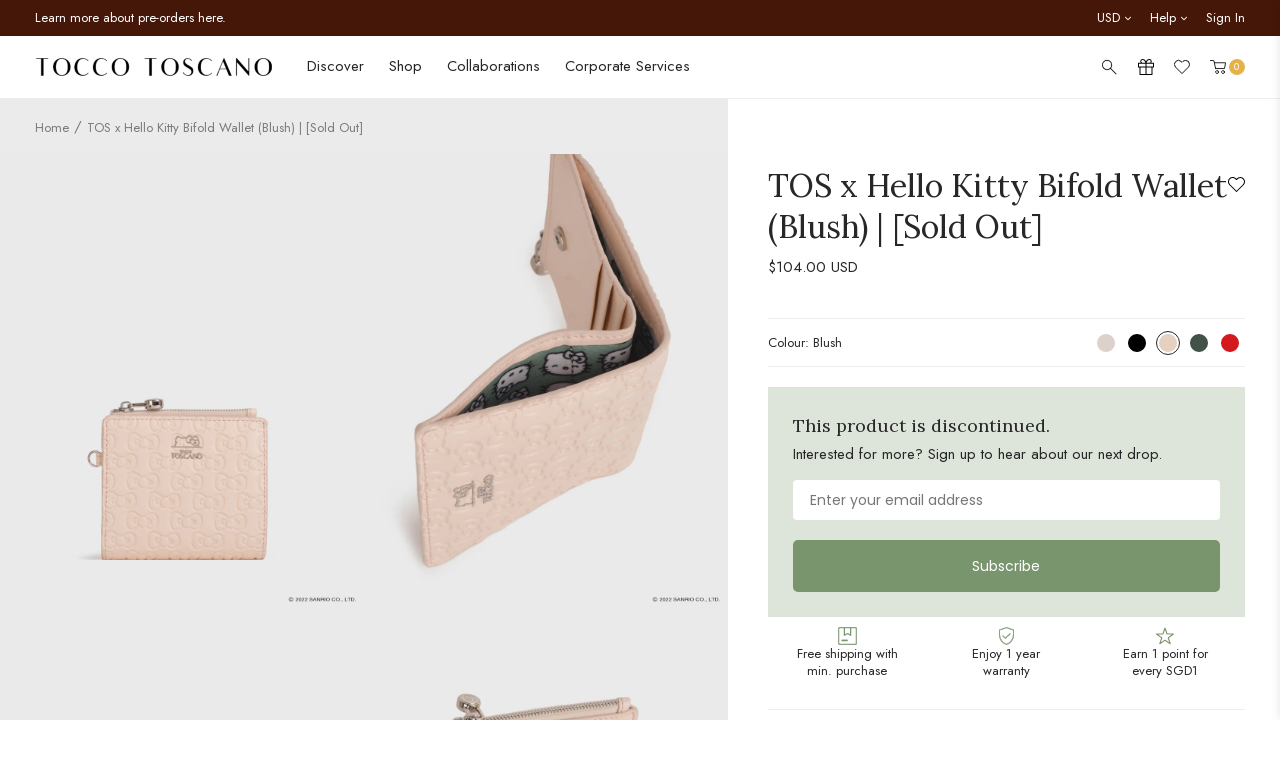

--- FILE ---
content_type: text/html; charset=utf-8
request_url: https://www.toccotoscano.com/en-us/products/tos-x-hello-kitty-bifold-wallet-blush
body_size: 86689
content:
<!doctype html>
<!--[if IE 9]> <html class="ie9 no-js" lang="en"> <![endif]-->
<!--[if (gt IE 9)|!(IE)]><!--> <html class="no-js" lang="en"> <!--<![endif]-->
<head>
  <meta name="p:domain_verify" content="0a6bee5fa5f15fe5b334760d91ab9ae6"/>
  <link rel="preconnect" href="//cdn.shopify.com" />
  <link rel="dns-prefetch" href="//cdn.shopify.com" />
  <link rel="preconnect" href="//v.shopify.com" />
  <link rel="dns-prefetch" href="//v.shopify.com" />
  <meta charset="utf-8">
  <meta http-equiv="X-UA-Compatible" content="IE=edge,chrome=1">
  <meta name="format-detection" content="telephone=no">
  <meta name="viewport" content="width=device-width,initial-scale=1,maximum-scale=1">
  <link rel="canonical" href="https://www.toccotoscano.com/en-us/products/tos-x-hello-kitty-bifold-wallet-blush"><link rel="shortcut icon" href="//www.toccotoscano.com/cdn/shop/files/favicon_100x.jpg?v=1676018666" type="image/png"><title>TOS x Hello Kitty Bifold Wallet (Blush) - Tocco Toscano
</title><meta name="description" content="OVERVIEW お元気ですか = How are you? With Tocco Toscano x Hello Kitty, we invite you to check in with yourself and to express how you’re feeling! Go on this journey with the world’s most famous friend through an everyday collection combining functionality, fun and friendship.------------------------------------------------------ The casual alternative.Head to friendly brunches with this small, compact bifold wallet in tow. The subtle monogram of Hello Kitty’s iconic bow adds the slightest pop to your outfit, contrasted by a striking interior pattern of four Hello Kitty expressions. This everyday wallet holds cash, coins and up to 6 cards while its compact size ensures it slips easily into bags of any size.The Tocco Toscano x Hello Kitty collection is available for sale in Singapore only. DETAILS GENERALStock code: TTK559WL0008-0054/SS Colour: BlushMaterial: CalfskinHardware: SilverEXTERIOR1 Top zip compartment1 D-Ring attachment pointButton closureBack slip pocket INTERIOR1 Note compartment 6 Card slots DIMENSIONSL10.5 H10 W1.5 cm 74g --------------------------------------------- Actual colour may vary due to different colour displays across different electronic devices. SHIPPING &amp; WARRANTY The Tocco Toscano x Hello Kitty collection is available for sale in Singapore only.We are not responsible for any duties and taxes incurred at your local custom for the delivery of your order. You will be required to make payment for such duties and taxes if applicable. Please contact your local customs to be sure of the applicable fees before placing your order.As part of our sustainability efforts, orders with multiple products will be packaged together into one box. Individual packaging of each product is available upon request.Click here for product FAQs.Click here for delivery info. Click here for warranty &amp; returns. REVIEW Blush"><link href="https://fonts.googleapis.com/css?family=Open+Sans:300,400,800&display=swap" rel="stylesheet">
<link href="//www.toccotoscano.com/cdn/shop/t/107/assets/style.css?v=148273524565836313751769167367" rel="stylesheet" type="text/css" media="all" />
<link rel="preload" href="//www.toccotoscano.com/cdn/shop/t/107/assets/product.css?v=38493302046988606501769167367" as="style" onload="this.onload=null;this.rel='stylesheet'"><!-- Color global custom -->
   <style>
    .product-color-swatch label {
			background-color: #eee;
		}.product-color-swatch .product-swatch_cream {background-color: #dcd1cb;}.product-color-swatch .product-swatch_yellow {background-color: #f9bc66;}.product-color-swatch .product-swatch_sage-green {background-color: #acb290;}.product-color-swatch .product-swatch_olive {background-color: #54571d;}.product-color-swatch .product-swatch_canary {background-color: #e1cc93;}.product-color-swatch .product-swatch_multicolor {background-image: url(https://original.accentuate.io/15155534/1678870453939/swatch_multicolor.jpg?v=1678870453940);background-size:contain;}.product-color-swatch .product-swatch_multicolour {background-image: url(https://original.accentuate.io/15155534/1679026874096/swatch_multicolor.jpg?v=1679026874096);background-size:contain;}.product-color-swatch .product-swatch_ice-cream {background-image: url(https://original.accentuate.io/15155534/1678870805960/swatch_ice-cream.jpg?v=1678870805961);background-size:contain;}.product-color-swatch .product-swatch_taupe {background-color: #b39a8a;}.product-color-swatch .product-swatch_forest {background-color: #415248;}.product-color-swatch .product-swatch_moss {background-color: #415248;}.product-color-swatch .product-swatch_guac {background-color: #9ca055;}.product-color-swatch .product-swatch_apricot {background-color: #eb6f3f;}.product-color-swatch .product-swatch_cobalt {background-color: #466881;}.product-color-swatch .product-swatch_black {background-color: #000000;}.product-color-swatch .product-swatch_rouge {background-color: #c0434e;}.product-color-swatch .product-swatch_periwinkle {background-color: #a5add1;}.product-color-swatch .product-swatch_fuchsia {background-color: #e94d97;}.product-color-swatch .product-swatch_orange {background-color: #f07c3d;}.product-color-swatch .product-swatch_blush {background-color: #e5d0c1;}.product-color-swatch .product-swatch_bold-green {background-color: #238d3e;}.product-color-swatch .product-swatch_chocolate {background-color: #734328;}.product-color-swatch .product-swatch_sky {background-color: #acc4ca;}.product-color-swatch .product-swatch_sky-blue {background-color: #84bdcc;}.product-color-swatch .product-swatch_matcha {background-color: #838960;}.product-color-swatch .product-swatch_blue {background-color: #8fa6b3;}.product-color-swatch .product-swatch_burgundy {background-color: #7c4745;}.product-color-swatch .product-swatch_scarlet {background-color: #d3181e;}.product-color-swatch .product-swatch_wine {background-color: #7a424a;}.product-color-swatch .product-swatch_lilac {background-color: #caaedc;}.product-color-swatch .product-swatch_plum {background-color: #611e4d;}.product-color-swatch .product-swatch_bubblegum {background-color: #edc6c7;}.product-color-swatch .product-swatch_camel {background-color: #b77a4d;}.product-color-swatch .product-swatch_brown {background-color: #b77a4d;}.product-color-swatch .product-swatch_grey {background-color: #acacac;}.product-color-swatch .product-swatch_navy {background-color: #3a4251;}.product-color-swatch .product-swatch_dusty-pink {background-color: #d7b6af;}.product-color-swatch .product-swatch_light-brown {background-color: #b27b55;}.product-color-swatch .product-swatch_sunset {background-color: #bc885e;}.product-color-swatch .product-swatch_green {background-color: #43594f;}.product-color-swatch .product-swatch_white {background-color: #f1f1f1;}.product-color-swatch .product-swatch_navy-sand {background-image: url(https://original.accentuate.io/15155534/1679278125067/swatch_navy-sand.jpg?v=1679278125067);background-size:contain;}.product-color-swatch .product-swatch_black-white {background-image: url(https://original.accentuate.io/15155534/1679278795682/swatch_black-white.jpg?v=1679278795682);background-size:contain;}.product-color-swatch .product-swatch_brown-red {background-image: url(https://original.accentuate.io/15155534/1679277977717/swatch_brown-red.jpg?v=1679277977717);background-size:contain;}.product-color-swatch .product-swatch_burgundy-white {background-image: url(https://original.accentuate.io/15155534/1679278251184/swatch_burgundy-white.jpg?v=1679278251184);background-size:contain;}.product-color-swatch .product-swatch_burgundy-patterned {background-image: url(https://original.accentuate.io/15155534/1679278607457/swatch_burgundy-patterned.jpg?v=1679278607457);background-size:contain;}.product-color-swatch .product-swatch_camel-white {background-image: url(https://original.accentuate.io/15155534/1679278596304/swatch_camel-white.jpg?v=1679278596304);background-size:contain;}.product-color-swatch .product-swatch_sand-red {background-image: url(https://original.accentuate.io/15155534/1679278584712/swatch_sand-red.jpg?v=1679278584712);background-size:contain;}.product-color-swatch .product-swatch_camel-patterned {background-image: url(https://original.accentuate.io/15155534/1679278569674/swatch_camel-patterned.jpg?v=1679278569675);background-size:contain;}.product-color-swatch .product-swatch_yellow-patterned {background-image: url(https://original.accentuate.io/15155534/1679278764412/swatch_yellow-patterned.jpg?v=1679278764413);background-size:contain;}.product-color-swatch .product-swatch_pine-green {background-color: #114638;}.product-color-swatch .product-swatch_black-zigzag {background-image: url(https://original.accentuate.io/15155534/1679278553391/swatch_black-zigzag.jpg?v=1679278553392);background-size:contain;}.product-color-swatch .product-swatch_cream-black {background-image: url(https://original.accentuate.io/15155534/1699971287093/colour-block---cream-black.jpg?v=1699971287093);background-size:contain;}.product-color-swatch .product-swatch_cream-brown {background-image: url(https://original.accentuate.io/15155534/1702547956273/colour-blocks---cream-brown.jpg?v=1702547956273);background-size:contain;}.product-color-swatch .product-swatch_pink {background-color: #d2aeaa;}.product-color-swatch .product-swatch_rust {background-color: #7c452e;}.product-color-swatch .product-swatch_mocha {background-color: #8b6426;}.product-color-swatch .product-swatch_lemon {background-color: #f1c232;}.product-color-swatch .product-swatch_cola {background-color: #000000;}.product-color-swatch .product-swatch_apple {background-color: #8fce00;}.product-color-swatch .product-swatch_strawberry-cream {background-color: #fbe6e6;}.product-color-swatch .product-swatch_grape {background-color: #d5a6bd;}.product-color-swatch .product-swatch_cherry {background-color: #990000;}.product-color-swatch .product-swatch_dark-plum {background-color: #531e1e;}.product-color-swatch .product-swatch_butter {background-color: #f2d88d;}.product-color-swatch .product-swatch_brick-red {background-color: #9f311b;}.product-color-swatch .product-swatch_crimson {background-color: #c84128;}.product-color-swatch .product-swatch_slate-blue {background-color: #87979a;}.product-color-swatch .product-swatch_teal {background-color: #3f8e97;}.product-color-swatch .product-swatch_pistachio {background-color: #93c572;}.product-color-swatch .product-swatch_jet-black {background-color: #000000;}.product-color-swatch .product-swatch_sage {background-color: #acb290;}.product-color-swatch .product-swatch_rose {background-color: #e22b4a;}.product-color-swatch .product-swatch_cocoa {background-color: #43260a;}.product-color-swatch .product-swatch_dusk {background-color: #e4b261;}.product-color-swatch .product-swatch_shell {background-color: #e5d1b6;}.product-color-swatch .product-swatch_marine {background-color: #243659;}.product-color-swatch .product-swatch_toffee {background-color: #bc9155;}.product-color-swatch .product-swatch_maize {background-color: #ffe599;}.product-color-swatch .product-swatch_espresso {background-color: #4e2a07;}.product-color-swatch .product-swatch_cream-maize {background-image: url(https://original.accentuate.io/15155534/1734924604802/cream-maize.png?v=1734927543415);background-size:contain;}.product-color-swatch .product-swatch_black-bold-green {background-image: url(https://original.accentuate.io/15155534/1734924800052/colour-blocks---black-bold-green.jpg?v=1734924800053);background-size:contain;}.product-color-swatch .product-swatch_black-scarlet {background-image: url(https://original.accentuate.io/15155534/1734924816041/colour-blocks---black-scarlet.png?v=1734924816041);background-size:contain;}.product-color-swatch .product-swatch_espresso-toffee {background-image: url(https://original.accentuate.io/15155534/1734924833252/colour-blocks---espresso-toffee.png?v=1734924833252);background-size:contain;}.product-color-swatch .product-swatch_plum {background-color: #3b1a2b;}.product-color-swatch .product-swatch_brass {background-color: #99830e;}.product-color-swatch .product-swatch_sand {background-color: #b9ab7e;}.product-color-swatch .product-swatch_silver {background-color: #d9d9d9;}.product-color-swatch .product-swatch_dark-moss {background-color: #33311c;}.product-color-swatch .product-swatch_umber {background-color: #403626;}.product-color-swatch .product-swatch_shadow {background-color: #494949;}.product-color-swatch .product-swatch_chocolate-gold {background-image: url(https://original.accentuate.io/15155534/1757301666671/chocolate-gold.png?v=1757301666671);background-size:contain;}.product-color-swatch .product-swatch_cream-gold {background-image: url(https://original.accentuate.io/15155534/1757301792378/cream-gold.png?v=1757301792378);background-size:contain;}.product-color-swatch .product-swatch_cream-silver {background-image: url(https://original.accentuate.io/15155534/1757301887239/cream-silver.png?v=1757301887239);background-size:contain;}.product-color-swatch .product-swatch_navy-gold {background-image: url(https://original.accentuate.io/15155534/1757301949254/navy-gold.png?v=1757301949254);background-size:contain;}.product-color-swatch .product-swatch_navy-silver {background-image: url(https://original.accentuate.io/15155534/1757301977594/navy-silver.png?v=1757301977594);background-size:contain;}.product-color-swatch .product-swatch_taupe-silver {background-image: url(https://original.accentuate.io/15155534/1757302238494/taupe-silver.png?v=1757302238494);background-size:contain;}.product-color-swatch .product-swatch_ash {background-color: #544f47;}.product-color-swatch .product-swatch_stone {background-color: #8a9696;}.product-color-swatch .product-swatch_midnight {background-color: #31273e;}.product-color-swatch .product-swatch_champagne {background-color: #e8e4d6;}.product-color-swatch .product-swatch_crystal-teal {background-color: #10597a;}.product-color-swatch .product-swatch_honey-gold {background-color: #dfb22a;}.product-color-swatch .product-swatch_candy {background-color: #c5003c;}.product-color-swatch .product-swatch_latte {background-color: #a5825c;}.product-color-swatch .product-swatch_mocha {background-color: #827063;}.product-color-swatch .product-swatch_fortune {background-image: url(https://original.accentuate.io/15155534/1768451061953/FORTUNE.jpg?v=1768451061953);background-size:contain;}.product-color-swatch .product-swatch_peace {background-image: url(https://original.accentuate.io/15155534/1768451194676/PEACE.jpg?v=1768451194676);background-size:contain;}.product-color-swatch .product-swatch_good-luck {background-image: url(https://original.accentuate.io/15155534/1768451216422/GOODLUCK.jpg?v=1768451216422);background-size:contain;}.product-color-swatch .product-swatch_progress {background-image: url(https://original.accentuate.io/15155534/1768451236057/PROGRESS.jpg?v=1768451236057);background-size:contain;}</style>
  <!-- End of color global custom -->
  <link rel="preload" href="//www.toccotoscano.com/cdn/shop/t/107/assets/footer.css?v=142944112173753997001769167367" as="style" onload="this.onload=null;this.rel='stylesheet'">
  <script src="//www.toccotoscano.com/cdn/shop/t/107/assets/jquery-1.11.1.min.js?v=74374508889517563921769167367" type="text/javascript"></script>
<!-- /snippets/social-meta-tags.liquid -->




<meta property="og:site_name" content="Tocco Toscano">
<meta property="og:url" content="https://www.toccotoscano.com/en-us/products/tos-x-hello-kitty-bifold-wallet-blush">
<meta property="og:title" content="TOS x Hello Kitty Bifold Wallet (Blush) | [Sold Out]">
<meta property="og:type" content="product">
<meta property="og:description" content="OVERVIEW お元気ですか = How are you? With Tocco Toscano x Hello Kitty, we invite you to check in with yourself and to express how you’re feeling! Go on this journey with the world’s most famous friend through an everyday collection combining functionality, fun and friendship.------------------------------------------------------ The casual alternative.Head to friendly brunches with this small, compact bifold wallet in tow. The subtle monogram of Hello Kitty’s iconic bow adds the slightest pop to your outfit, contrasted by a striking interior pattern of four Hello Kitty expressions. This everyday wallet holds cash, coins and up to 6 cards while its compact size ensures it slips easily into bags of any size.The Tocco Toscano x Hello Kitty collection is available for sale in Singapore only. DETAILS GENERALStock code: TTK559WL0008-0054/SS Colour: BlushMaterial: CalfskinHardware: SilverEXTERIOR1 Top zip compartment1 D-Ring attachment pointButton closureBack slip pocket INTERIOR1 Note compartment 6 Card slots DIMENSIONSL10.5 H10 W1.5 cm 74g --------------------------------------------- Actual colour may vary due to different colour displays across different electronic devices. SHIPPING &amp; WARRANTY The Tocco Toscano x Hello Kitty collection is available for sale in Singapore only.We are not responsible for any duties and taxes incurred at your local custom for the delivery of your order. You will be required to make payment for such duties and taxes if applicable. Please contact your local customs to be sure of the applicable fees before placing your order.As part of our sustainability efforts, orders with multiple products will be packaged together into one box. Individual packaging of each product is available upon request.Click here for product FAQs.Click here for delivery info. Click here for warranty &amp; returns. REVIEW Blush">

  <meta property="og:price:amount" content="104.00">
  <meta property="og:price:currency" content="SGD">

<meta property="og:image" content="http://www.toccotoscano.com/cdn/shop/products/TTK559WL0008SS0054BLUSH1shopify_2b868120-f29e-4942-ba57-9ec48ecb5085_1200x1200.jpg?v=1668053589"><meta property="og:image" content="http://www.toccotoscano.com/cdn/shop/products/TTK559WL0008SS0054BLUSH3shopify_7f48b2b4-def3-4617-9e23-e885a55c459a_1200x1200.jpg?v=1668053593"><meta property="og:image" content="http://www.toccotoscano.com/cdn/shop/products/TTK559WL0008SS0054BLUSH4shopify_850fd7c7-794b-4159-b62b-06e8f1a943eb_1200x1200.jpg?v=1668053593">
<meta property="og:image:secure_url" content="https://www.toccotoscano.com/cdn/shop/products/TTK559WL0008SS0054BLUSH1shopify_2b868120-f29e-4942-ba57-9ec48ecb5085_1200x1200.jpg?v=1668053589"><meta property="og:image:secure_url" content="https://www.toccotoscano.com/cdn/shop/products/TTK559WL0008SS0054BLUSH3shopify_7f48b2b4-def3-4617-9e23-e885a55c459a_1200x1200.jpg?v=1668053593"><meta property="og:image:secure_url" content="https://www.toccotoscano.com/cdn/shop/products/TTK559WL0008SS0054BLUSH4shopify_850fd7c7-794b-4159-b62b-06e8f1a943eb_1200x1200.jpg?v=1668053593">


<meta name="twitter:card" content="summary_large_image">
<meta name="twitter:title" content="TOS x Hello Kitty Bifold Wallet (Blush) | [Sold Out]">
<meta name="twitter:description" content="OVERVIEW お元気ですか = How are you? With Tocco Toscano x Hello Kitty, we invite you to check in with yourself and to express how you’re feeling! Go on this journey with the world’s most famous friend through an everyday collection combining functionality, fun and friendship.------------------------------------------------------ The casual alternative.Head to friendly brunches with this small, compact bifold wallet in tow. The subtle monogram of Hello Kitty’s iconic bow adds the slightest pop to your outfit, contrasted by a striking interior pattern of four Hello Kitty expressions. This everyday wallet holds cash, coins and up to 6 cards while its compact size ensures it slips easily into bags of any size.The Tocco Toscano x Hello Kitty collection is available for sale in Singapore only. DETAILS GENERALStock code: TTK559WL0008-0054/SS Colour: BlushMaterial: CalfskinHardware: SilverEXTERIOR1 Top zip compartment1 D-Ring attachment pointButton closureBack slip pocket INTERIOR1 Note compartment 6 Card slots DIMENSIONSL10.5 H10 W1.5 cm 74g --------------------------------------------- Actual colour may vary due to different colour displays across different electronic devices. SHIPPING &amp; WARRANTY The Tocco Toscano x Hello Kitty collection is available for sale in Singapore only.We are not responsible for any duties and taxes incurred at your local custom for the delivery of your order. You will be required to make payment for such duties and taxes if applicable. Please contact your local customs to be sure of the applicable fees before placing your order.As part of our sustainability efforts, orders with multiple products will be packaged together into one box. Individual packaging of each product is available upon request.Click here for product FAQs.Click here for delivery info. Click here for warranty &amp; returns. REVIEW Blush">
<script>window.performance && window.performance.mark && window.performance.mark('shopify.content_for_header.start');</script><meta name="google-site-verification" content="3DWjkw_96HxJ20NQW63-1CXIJi1UvBnoFbOSzUDdJj4">
<meta id="shopify-digital-wallet" name="shopify-digital-wallet" content="/15155534/digital_wallets/dialog">
<meta name="shopify-checkout-api-token" content="2ea4e370189953a7fa1694a3b0ba5543">
<meta id="in-context-paypal-metadata" data-shop-id="15155534" data-venmo-supported="false" data-environment="production" data-locale="en_US" data-paypal-v4="true" data-currency="USD">
<link rel="alternate" hreflang="x-default" href="https://www.toccotoscano.com/products/tos-x-hello-kitty-bifold-wallet-blush">
<link rel="alternate" hreflang="en-HK" href="https://www.toccotoscano.com/en-hk/products/tos-x-hello-kitty-bifold-wallet-blush">
<link rel="alternate" hreflang="en-AU" href="https://www.toccotoscano.com/en-au/products/tos-x-hello-kitty-bifold-wallet-blush">
<link rel="alternate" hreflang="en-MY" href="https://www.toccotoscano.com/en-my/products/tos-x-hello-kitty-bifold-wallet-blush">
<link rel="alternate" hreflang="en-ID" href="https://www.toccotoscano.com/en-id/products/tos-x-hello-kitty-bifold-wallet-blush">
<link rel="alternate" hreflang="en-US" href="https://www.toccotoscano.com/en-us/products/tos-x-hello-kitty-bifold-wallet-blush">
<link rel="alternate" hreflang="en-SA" href="https://www.toccotoscano.com/en-sa/products/tos-x-hello-kitty-bifold-wallet-blush">
<link rel="alternate" hreflang="en-BN" href="https://www.toccotoscano.com/en-bn/products/tos-x-hello-kitty-bifold-wallet-blush">
<link rel="alternate" hreflang="en-CA" href="https://www.toccotoscano.com/en-ca/products/tos-x-hello-kitty-bifold-wallet-blush">
<link rel="alternate" hreflang="en-AE" href="https://www.toccotoscano.com/en-ae/products/tos-x-hello-kitty-bifold-wallet-blush">
<link rel="alternate" hreflang="en-PH" href="https://www.toccotoscano.com/en-ph/products/tos-x-hello-kitty-bifold-wallet-blush">
<link rel="alternate" hreflang="en-GB" href="https://www.toccotoscano.com/en-gb/products/tos-x-hello-kitty-bifold-wallet-blush">
<link rel="alternate" hreflang="en-KR" href="https://www.toccotoscano.com/en-kr/products/tos-x-hello-kitty-bifold-wallet-blush">
<link rel="alternate" hreflang="en-JP" href="https://www.toccotoscano.com/en-jp/products/tos-x-hello-kitty-bifold-wallet-blush">
<link rel="alternate" hreflang="en-QA" href="https://www.toccotoscano.com/en-qa/products/tos-x-hello-kitty-bifold-wallet-blush">
<link rel="alternate" hreflang="en-MX" href="https://www.toccotoscano.com/en-mx/products/tos-x-hello-kitty-bifold-wallet-blush">
<link rel="alternate" hreflang="en-TW" href="https://www.toccotoscano.com/en-tw/products/tos-x-hello-kitty-bifold-wallet-blush">
<link rel="alternate" hreflang="en-NZ" href="https://www.toccotoscano.com/en-nz/products/tos-x-hello-kitty-bifold-wallet-blush">
<link rel="alternate" hreflang="en-BH" href="https://www.toccotoscano.com/en-bh/products/tos-x-hello-kitty-bifold-wallet-blush">
<link rel="alternate" hreflang="en-DE" href="https://www.toccotoscano.com/en-de/products/tos-x-hello-kitty-bifold-wallet-blush">
<link rel="alternate" hreflang="en-IN" href="https://www.toccotoscano.com/en-in/products/tos-x-hello-kitty-bifold-wallet-blush">
<link rel="alternate" hreflang="en-IT" href="https://www.toccotoscano.com/en-it/products/tos-x-hello-kitty-bifold-wallet-blush">
<link rel="alternate" hreflang="en-TH" href="https://www.toccotoscano.com/en-th/products/tos-x-hello-kitty-bifold-wallet-blush">
<link rel="alternate" hreflang="en-BE" href="https://www.toccotoscano.com/en-be/products/tos-x-hello-kitty-bifold-wallet-blush">
<link rel="alternate" hreflang="en-CY" href="https://www.toccotoscano.com/en-cy/products/tos-x-hello-kitty-bifold-wallet-blush">
<link rel="alternate" hreflang="en-OM" href="https://www.toccotoscano.com/en-om/products/tos-x-hello-kitty-bifold-wallet-blush">
<link rel="alternate" hreflang="en-CH" href="https://www.toccotoscano.com/en-ch/products/tos-x-hello-kitty-bifold-wallet-blush">
<link rel="alternate" hreflang="en-HU" href="https://www.toccotoscano.com/en-hu/products/tos-x-hello-kitty-bifold-wallet-blush">
<link rel="alternate" hreflang="en-DK" href="https://www.toccotoscano.com/en-dk/products/tos-x-hello-kitty-bifold-wallet-blush">
<link rel="alternate" hreflang="en-NO" href="https://www.toccotoscano.com/en-no/products/tos-x-hello-kitty-bifold-wallet-blush">
<link rel="alternate" hreflang="en-CN" href="https://www.toccotoscano.com/en-cn/products/tos-x-hello-kitty-bifold-wallet-blush">
<link rel="alternate" hreflang="en-IE" href="https://www.toccotoscano.com/en-ie/products/tos-x-hello-kitty-bifold-wallet-blush">
<link rel="alternate" hreflang="en-ES" href="https://www.toccotoscano.com/en-es/products/tos-x-hello-kitty-bifold-wallet-blush">
<link rel="alternate" hreflang="en-KW" href="https://www.toccotoscano.com/en-kw/products/tos-x-hello-kitty-bifold-wallet-blush">
<link rel="alternate" hreflang="en-SE" href="https://www.toccotoscano.com/en-se/products/tos-x-hello-kitty-bifold-wallet-blush">
<link rel="alternate" hreflang="en-SG" href="https://www.toccotoscano.com/products/tos-x-hello-kitty-bifold-wallet-blush">
<link rel="alternate" type="application/json+oembed" href="https://www.toccotoscano.com/en-us/products/tos-x-hello-kitty-bifold-wallet-blush.oembed">
<script async="async" src="/checkouts/internal/preloads.js?locale=en-US"></script>
<link rel="preconnect" href="https://shop.app" crossorigin="anonymous">
<script async="async" src="https://shop.app/checkouts/internal/preloads.js?locale=en-US&shop_id=15155534" crossorigin="anonymous"></script>
<script id="apple-pay-shop-capabilities" type="application/json">{"shopId":15155534,"countryCode":"SG","currencyCode":"USD","merchantCapabilities":["supports3DS"],"merchantId":"gid:\/\/shopify\/Shop\/15155534","merchantName":"Tocco Toscano","requiredBillingContactFields":["postalAddress","email","phone"],"requiredShippingContactFields":["postalAddress","email","phone"],"shippingType":"shipping","supportedNetworks":["visa","masterCard","amex"],"total":{"type":"pending","label":"Tocco Toscano","amount":"1.00"},"shopifyPaymentsEnabled":true,"supportsSubscriptions":true}</script>
<script id="shopify-features" type="application/json">{"accessToken":"2ea4e370189953a7fa1694a3b0ba5543","betas":["rich-media-storefront-analytics"],"domain":"www.toccotoscano.com","predictiveSearch":true,"shopId":15155534,"locale":"en"}</script>
<script>var Shopify = Shopify || {};
Shopify.shop = "toccotoscano.myshopify.com";
Shopify.locale = "en";
Shopify.currency = {"active":"USD","rate":"0.80281446"};
Shopify.country = "US";
Shopify.theme = {"name":"Tocco Toscano X 360\u00265 [Day 6 CNY]","id":157962305789,"schema_name":null,"schema_version":null,"theme_store_id":null,"role":"main"};
Shopify.theme.handle = "null";
Shopify.theme.style = {"id":null,"handle":null};
Shopify.cdnHost = "www.toccotoscano.com/cdn";
Shopify.routes = Shopify.routes || {};
Shopify.routes.root = "/en-us/";</script>
<script type="module">!function(o){(o.Shopify=o.Shopify||{}).modules=!0}(window);</script>
<script>!function(o){function n(){var o=[];function n(){o.push(Array.prototype.slice.apply(arguments))}return n.q=o,n}var t=o.Shopify=o.Shopify||{};t.loadFeatures=n(),t.autoloadFeatures=n()}(window);</script>
<script>
  window.ShopifyPay = window.ShopifyPay || {};
  window.ShopifyPay.apiHost = "shop.app\/pay";
  window.ShopifyPay.redirectState = null;
</script>
<script id="shop-js-analytics" type="application/json">{"pageType":"product"}</script>
<script defer="defer" async type="module" src="//www.toccotoscano.com/cdn/shopifycloud/shop-js/modules/v2/client.init-shop-cart-sync_BN7fPSNr.en.esm.js"></script>
<script defer="defer" async type="module" src="//www.toccotoscano.com/cdn/shopifycloud/shop-js/modules/v2/chunk.common_Cbph3Kss.esm.js"></script>
<script defer="defer" async type="module" src="//www.toccotoscano.com/cdn/shopifycloud/shop-js/modules/v2/chunk.modal_DKumMAJ1.esm.js"></script>
<script type="module">
  await import("//www.toccotoscano.com/cdn/shopifycloud/shop-js/modules/v2/client.init-shop-cart-sync_BN7fPSNr.en.esm.js");
await import("//www.toccotoscano.com/cdn/shopifycloud/shop-js/modules/v2/chunk.common_Cbph3Kss.esm.js");
await import("//www.toccotoscano.com/cdn/shopifycloud/shop-js/modules/v2/chunk.modal_DKumMAJ1.esm.js");

  window.Shopify.SignInWithShop?.initShopCartSync?.({"fedCMEnabled":true,"windoidEnabled":true});

</script>
<script>
  window.Shopify = window.Shopify || {};
  if (!window.Shopify.featureAssets) window.Shopify.featureAssets = {};
  window.Shopify.featureAssets['shop-js'] = {"shop-cart-sync":["modules/v2/client.shop-cart-sync_CJVUk8Jm.en.esm.js","modules/v2/chunk.common_Cbph3Kss.esm.js","modules/v2/chunk.modal_DKumMAJ1.esm.js"],"init-fed-cm":["modules/v2/client.init-fed-cm_7Fvt41F4.en.esm.js","modules/v2/chunk.common_Cbph3Kss.esm.js","modules/v2/chunk.modal_DKumMAJ1.esm.js"],"init-shop-email-lookup-coordinator":["modules/v2/client.init-shop-email-lookup-coordinator_Cc088_bR.en.esm.js","modules/v2/chunk.common_Cbph3Kss.esm.js","modules/v2/chunk.modal_DKumMAJ1.esm.js"],"init-windoid":["modules/v2/client.init-windoid_hPopwJRj.en.esm.js","modules/v2/chunk.common_Cbph3Kss.esm.js","modules/v2/chunk.modal_DKumMAJ1.esm.js"],"shop-button":["modules/v2/client.shop-button_B0jaPSNF.en.esm.js","modules/v2/chunk.common_Cbph3Kss.esm.js","modules/v2/chunk.modal_DKumMAJ1.esm.js"],"shop-cash-offers":["modules/v2/client.shop-cash-offers_DPIskqss.en.esm.js","modules/v2/chunk.common_Cbph3Kss.esm.js","modules/v2/chunk.modal_DKumMAJ1.esm.js"],"shop-toast-manager":["modules/v2/client.shop-toast-manager_CK7RT69O.en.esm.js","modules/v2/chunk.common_Cbph3Kss.esm.js","modules/v2/chunk.modal_DKumMAJ1.esm.js"],"init-shop-cart-sync":["modules/v2/client.init-shop-cart-sync_BN7fPSNr.en.esm.js","modules/v2/chunk.common_Cbph3Kss.esm.js","modules/v2/chunk.modal_DKumMAJ1.esm.js"],"init-customer-accounts-sign-up":["modules/v2/client.init-customer-accounts-sign-up_CfPf4CXf.en.esm.js","modules/v2/client.shop-login-button_DeIztwXF.en.esm.js","modules/v2/chunk.common_Cbph3Kss.esm.js","modules/v2/chunk.modal_DKumMAJ1.esm.js"],"pay-button":["modules/v2/client.pay-button_CgIwFSYN.en.esm.js","modules/v2/chunk.common_Cbph3Kss.esm.js","modules/v2/chunk.modal_DKumMAJ1.esm.js"],"init-customer-accounts":["modules/v2/client.init-customer-accounts_DQ3x16JI.en.esm.js","modules/v2/client.shop-login-button_DeIztwXF.en.esm.js","modules/v2/chunk.common_Cbph3Kss.esm.js","modules/v2/chunk.modal_DKumMAJ1.esm.js"],"avatar":["modules/v2/client.avatar_BTnouDA3.en.esm.js"],"init-shop-for-new-customer-accounts":["modules/v2/client.init-shop-for-new-customer-accounts_CsZy_esa.en.esm.js","modules/v2/client.shop-login-button_DeIztwXF.en.esm.js","modules/v2/chunk.common_Cbph3Kss.esm.js","modules/v2/chunk.modal_DKumMAJ1.esm.js"],"shop-follow-button":["modules/v2/client.shop-follow-button_BRMJjgGd.en.esm.js","modules/v2/chunk.common_Cbph3Kss.esm.js","modules/v2/chunk.modal_DKumMAJ1.esm.js"],"checkout-modal":["modules/v2/client.checkout-modal_B9Drz_yf.en.esm.js","modules/v2/chunk.common_Cbph3Kss.esm.js","modules/v2/chunk.modal_DKumMAJ1.esm.js"],"shop-login-button":["modules/v2/client.shop-login-button_DeIztwXF.en.esm.js","modules/v2/chunk.common_Cbph3Kss.esm.js","modules/v2/chunk.modal_DKumMAJ1.esm.js"],"lead-capture":["modules/v2/client.lead-capture_DXYzFM3R.en.esm.js","modules/v2/chunk.common_Cbph3Kss.esm.js","modules/v2/chunk.modal_DKumMAJ1.esm.js"],"shop-login":["modules/v2/client.shop-login_CA5pJqmO.en.esm.js","modules/v2/chunk.common_Cbph3Kss.esm.js","modules/v2/chunk.modal_DKumMAJ1.esm.js"],"payment-terms":["modules/v2/client.payment-terms_BxzfvcZJ.en.esm.js","modules/v2/chunk.common_Cbph3Kss.esm.js","modules/v2/chunk.modal_DKumMAJ1.esm.js"]};
</script>
<script>(function() {
  var isLoaded = false;
  function asyncLoad() {
    if (isLoaded) return;
    isLoaded = true;
    var urls = ["\/\/d1liekpayvooaz.cloudfront.net\/apps\/customizery\/customizery.js?shop=toccotoscano.myshopify.com","https:\/\/chimpstatic.com\/mcjs-connected\/js\/users\/3402e53ab8019a9f5da743c27\/981a1c4271f1b58eb7f3bec82.js?shop=toccotoscano.myshopify.com","https:\/\/gateway.apaylater.com\/plugins\/shopify-product-list.js?shop=toccotoscano.myshopify.com","https:\/\/gateway.apaylater.com\/plugins\/shopify-product-detail.js?shop=toccotoscano.myshopify.com","https:\/\/cdn-gp01.grabpay.com\/shopify\/js\/v1\/grab-widget-paylater.js?shop=toccotoscano.myshopify.com","https:\/\/config.gorgias.chat\/bundle-loader\/01GYCBW20F3BKPJPJRVR3F4RZ6?source=shopify1click\u0026shop=toccotoscano.myshopify.com","https:\/\/www.pebble.by\/widget\/shopify-widget.js?shop=toccotoscano.myshopify.com","https:\/\/merchant.cdn.hoolah.co\/toccotoscano.myshopify.com\/hoolah-library.js?shop=toccotoscano.myshopify.com","https:\/\/merchant.cdn.hoolah.co\/toccotoscano.myshopify.com\/hoolah-library.js?shop=toccotoscano.myshopify.com","https:\/\/merchant.cdn.hoolah.co\/toccotoscano.myshopify.com\/hoolah-library.js?shop=toccotoscano.myshopify.com","https:\/\/merchant.cdn.hoolah.co\/toccotoscano.myshopify.com\/hoolah-library.js?shop=toccotoscano.myshopify.com","https:\/\/merchant.cdn.hoolah.co\/toccotoscano.myshopify.com\/hoolah-library.js?shop=toccotoscano.myshopify.com","https:\/\/merchant.cdn.hoolah.co\/toccotoscano.myshopify.com\/hoolah-library.js?shop=toccotoscano.myshopify.com","https:\/\/merchant.cdn.hoolah.co\/toccotoscano.myshopify.com\/hoolah-library.js?shop=toccotoscano.myshopify.com","https:\/\/merchant.cdn.hoolah.co\/toccotoscano.myshopify.com\/hoolah-library.js?shop=toccotoscano.myshopify.com","https:\/\/merchant.cdn.hoolah.co\/toccotoscano.myshopify.com\/hoolah-library.js?shop=toccotoscano.myshopify.com","https:\/\/merchant.cdn.hoolah.co\/toccotoscano.myshopify.com\/hoolah-library.js?shop=toccotoscano.myshopify.com","https:\/\/public.9gtb.com\/loader.js?g_cvt_id=9e94f021-84e5-4690-ac32-a44fe8f2b00c\u0026shop=toccotoscano.myshopify.com"];
    for (var i = 0; i < urls.length; i++) {
      var s = document.createElement('script');
      s.type = 'text/javascript';
      s.async = true;
      s.src = urls[i];
      var x = document.getElementsByTagName('script')[0];
      x.parentNode.insertBefore(s, x);
    }
  };
  if(window.attachEvent) {
    window.attachEvent('onload', asyncLoad);
  } else {
    window.addEventListener('load', asyncLoad, false);
  }
})();</script>
<script id="__st">var __st={"a":15155534,"offset":28800,"reqid":"80978fed-4c92-45b7-9d0f-642bbf5d0374-1769802187","pageurl":"www.toccotoscano.com\/en-us\/products\/tos-x-hello-kitty-bifold-wallet-blush","u":"f6ebfa144f30","p":"product","rtyp":"product","rid":7946988421373};</script>
<script>window.ShopifyPaypalV4VisibilityTracking = true;</script>
<script id="captcha-bootstrap">!function(){'use strict';const t='contact',e='account',n='new_comment',o=[[t,t],['blogs',n],['comments',n],[t,'customer']],c=[[e,'customer_login'],[e,'guest_login'],[e,'recover_customer_password'],[e,'create_customer']],r=t=>t.map((([t,e])=>`form[action*='/${t}']:not([data-nocaptcha='true']) input[name='form_type'][value='${e}']`)).join(','),a=t=>()=>t?[...document.querySelectorAll(t)].map((t=>t.form)):[];function s(){const t=[...o],e=r(t);return a(e)}const i='password',u='form_key',d=['recaptcha-v3-token','g-recaptcha-response','h-captcha-response',i],f=()=>{try{return window.sessionStorage}catch{return}},m='__shopify_v',_=t=>t.elements[u];function p(t,e,n=!1){try{const o=window.sessionStorage,c=JSON.parse(o.getItem(e)),{data:r}=function(t){const{data:e,action:n}=t;return t[m]||n?{data:e,action:n}:{data:t,action:n}}(c);for(const[e,n]of Object.entries(r))t.elements[e]&&(t.elements[e].value=n);n&&o.removeItem(e)}catch(o){console.error('form repopulation failed',{error:o})}}const l='form_type',E='cptcha';function T(t){t.dataset[E]=!0}const w=window,h=w.document,L='Shopify',v='ce_forms',y='captcha';let A=!1;((t,e)=>{const n=(g='f06e6c50-85a8-45c8-87d0-21a2b65856fe',I='https://cdn.shopify.com/shopifycloud/storefront-forms-hcaptcha/ce_storefront_forms_captcha_hcaptcha.v1.5.2.iife.js',D={infoText:'Protected by hCaptcha',privacyText:'Privacy',termsText:'Terms'},(t,e,n)=>{const o=w[L][v],c=o.bindForm;if(c)return c(t,g,e,D).then(n);var r;o.q.push([[t,g,e,D],n]),r=I,A||(h.body.append(Object.assign(h.createElement('script'),{id:'captcha-provider',async:!0,src:r})),A=!0)});var g,I,D;w[L]=w[L]||{},w[L][v]=w[L][v]||{},w[L][v].q=[],w[L][y]=w[L][y]||{},w[L][y].protect=function(t,e){n(t,void 0,e),T(t)},Object.freeze(w[L][y]),function(t,e,n,w,h,L){const[v,y,A,g]=function(t,e,n){const i=e?o:[],u=t?c:[],d=[...i,...u],f=r(d),m=r(i),_=r(d.filter((([t,e])=>n.includes(e))));return[a(f),a(m),a(_),s()]}(w,h,L),I=t=>{const e=t.target;return e instanceof HTMLFormElement?e:e&&e.form},D=t=>v().includes(t);t.addEventListener('submit',(t=>{const e=I(t);if(!e)return;const n=D(e)&&!e.dataset.hcaptchaBound&&!e.dataset.recaptchaBound,o=_(e),c=g().includes(e)&&(!o||!o.value);(n||c)&&t.preventDefault(),c&&!n&&(function(t){try{if(!f())return;!function(t){const e=f();if(!e)return;const n=_(t);if(!n)return;const o=n.value;o&&e.removeItem(o)}(t);const e=Array.from(Array(32),(()=>Math.random().toString(36)[2])).join('');!function(t,e){_(t)||t.append(Object.assign(document.createElement('input'),{type:'hidden',name:u})),t.elements[u].value=e}(t,e),function(t,e){const n=f();if(!n)return;const o=[...t.querySelectorAll(`input[type='${i}']`)].map((({name:t})=>t)),c=[...d,...o],r={};for(const[a,s]of new FormData(t).entries())c.includes(a)||(r[a]=s);n.setItem(e,JSON.stringify({[m]:1,action:t.action,data:r}))}(t,e)}catch(e){console.error('failed to persist form',e)}}(e),e.submit())}));const S=(t,e)=>{t&&!t.dataset[E]&&(n(t,e.some((e=>e===t))),T(t))};for(const o of['focusin','change'])t.addEventListener(o,(t=>{const e=I(t);D(e)&&S(e,y())}));const B=e.get('form_key'),M=e.get(l),P=B&&M;t.addEventListener('DOMContentLoaded',(()=>{const t=y();if(P)for(const e of t)e.elements[l].value===M&&p(e,B);[...new Set([...A(),...v().filter((t=>'true'===t.dataset.shopifyCaptcha))])].forEach((e=>S(e,t)))}))}(h,new URLSearchParams(w.location.search),n,t,e,['guest_login'])})(!0,!0)}();</script>
<script integrity="sha256-4kQ18oKyAcykRKYeNunJcIwy7WH5gtpwJnB7kiuLZ1E=" data-source-attribution="shopify.loadfeatures" defer="defer" src="//www.toccotoscano.com/cdn/shopifycloud/storefront/assets/storefront/load_feature-a0a9edcb.js" crossorigin="anonymous"></script>
<script crossorigin="anonymous" defer="defer" src="//www.toccotoscano.com/cdn/shopifycloud/storefront/assets/shopify_pay/storefront-65b4c6d7.js?v=20250812"></script>
<script data-source-attribution="shopify.dynamic_checkout.dynamic.init">var Shopify=Shopify||{};Shopify.PaymentButton=Shopify.PaymentButton||{isStorefrontPortableWallets:!0,init:function(){window.Shopify.PaymentButton.init=function(){};var t=document.createElement("script");t.src="https://www.toccotoscano.com/cdn/shopifycloud/portable-wallets/latest/portable-wallets.en.js",t.type="module",document.head.appendChild(t)}};
</script>
<script data-source-attribution="shopify.dynamic_checkout.buyer_consent">
  function portableWalletsHideBuyerConsent(e){var t=document.getElementById("shopify-buyer-consent"),n=document.getElementById("shopify-subscription-policy-button");t&&n&&(t.classList.add("hidden"),t.setAttribute("aria-hidden","true"),n.removeEventListener("click",e))}function portableWalletsShowBuyerConsent(e){var t=document.getElementById("shopify-buyer-consent"),n=document.getElementById("shopify-subscription-policy-button");t&&n&&(t.classList.remove("hidden"),t.removeAttribute("aria-hidden"),n.addEventListener("click",e))}window.Shopify?.PaymentButton&&(window.Shopify.PaymentButton.hideBuyerConsent=portableWalletsHideBuyerConsent,window.Shopify.PaymentButton.showBuyerConsent=portableWalletsShowBuyerConsent);
</script>
<script data-source-attribution="shopify.dynamic_checkout.cart.bootstrap">document.addEventListener("DOMContentLoaded",(function(){function t(){return document.querySelector("shopify-accelerated-checkout-cart, shopify-accelerated-checkout")}if(t())Shopify.PaymentButton.init();else{new MutationObserver((function(e,n){t()&&(Shopify.PaymentButton.init(),n.disconnect())})).observe(document.body,{childList:!0,subtree:!0})}}));
</script>
<link id="shopify-accelerated-checkout-styles" rel="stylesheet" media="screen" href="https://www.toccotoscano.com/cdn/shopifycloud/portable-wallets/latest/accelerated-checkout-backwards-compat.css" crossorigin="anonymous">
<style id="shopify-accelerated-checkout-cart">
        #shopify-buyer-consent {
  margin-top: 1em;
  display: inline-block;
  width: 100%;
}

#shopify-buyer-consent.hidden {
  display: none;
}

#shopify-subscription-policy-button {
  background: none;
  border: none;
  padding: 0;
  text-decoration: underline;
  font-size: inherit;
  cursor: pointer;
}

#shopify-subscription-policy-button::before {
  box-shadow: none;
}

      </style>

<script>window.performance && window.performance.mark && window.performance.mark('shopify.content_for_header.end');</script>

  <script async src="https://cdn.shopify.com/s/javascripts/currencies.js"></script>

  <link rel="preload stylesheet" href="//www.toccotoscano.com/cdn/shop/t/107/assets/boost-pfs-instant-search.css?v=46873686901571240391769167367" as="style"><link href="//www.toccotoscano.com/cdn/shop/t/107/assets/boost-pfs-custom.css?v=73641038288363506841769167367" rel="stylesheet" type="text/css" media="all" />
<style data-id="boost-pfs-style">
    .boost-pfs-filter-option-title-text {}

   .boost-pfs-filter-tree-v .boost-pfs-filter-option-title-text:before {}
    .boost-pfs-filter-tree-v .boost-pfs-filter-option.boost-pfs-filter-option-collapsed .boost-pfs-filter-option-title-text:before {}
    .boost-pfs-filter-tree-h .boost-pfs-filter-option-title-heading:before {}

    .boost-pfs-filter-refine-by .boost-pfs-filter-option-title h3 {}

    .boost-pfs-filter-option-content .boost-pfs-filter-option-item-list .boost-pfs-filter-option-item button,
    .boost-pfs-filter-option-content .boost-pfs-filter-option-item-list .boost-pfs-filter-option-item .boost-pfs-filter-button,
    .boost-pfs-filter-option-range-amount input,
    .boost-pfs-filter-tree-v .boost-pfs-filter-refine-by .boost-pfs-filter-refine-by-items .refine-by-item,
    .boost-pfs-filter-refine-by-wrapper-v .boost-pfs-filter-refine-by .boost-pfs-filter-refine-by-items .refine-by-item,
    .boost-pfs-filter-refine-by .boost-pfs-filter-option-title,
    .boost-pfs-filter-refine-by .boost-pfs-filter-refine-by-items .refine-by-item>a,
    .boost-pfs-filter-refine-by>span,
    .boost-pfs-filter-clear,
    .boost-pfs-filter-clear-all{}
    .boost-pfs-filter-tree-h .boost-pfs-filter-pc .boost-pfs-filter-refine-by-items .refine-by-item .boost-pfs-filter-clear .refine-by-type,
    .boost-pfs-filter-refine-by-wrapper-h .boost-pfs-filter-pc .boost-pfs-filter-refine-by-items .refine-by-item .boost-pfs-filter-clear .refine-by-type {}

    .boost-pfs-filter-option-multi-level-collections .boost-pfs-filter-option-multi-level-list .boost-pfs-filter-option-item .boost-pfs-filter-button-arrow .boost-pfs-arrow:before,
    .boost-pfs-filter-option-multi-level-tag .boost-pfs-filter-option-multi-level-list .boost-pfs-filter-option-item .boost-pfs-filter-button-arrow .boost-pfs-arrow:before {}

    .boost-pfs-filter-refine-by-wrapper-v .boost-pfs-filter-refine-by .boost-pfs-filter-refine-by-items .refine-by-item .boost-pfs-filter-clear:after,
    .boost-pfs-filter-refine-by-wrapper-v .boost-pfs-filter-refine-by .boost-pfs-filter-refine-by-items .refine-by-item .boost-pfs-filter-clear:before,
    .boost-pfs-filter-tree-v .boost-pfs-filter-refine-by .boost-pfs-filter-refine-by-items .refine-by-item .boost-pfs-filter-clear:after,
    .boost-pfs-filter-tree-v .boost-pfs-filter-refine-by .boost-pfs-filter-refine-by-items .refine-by-item .boost-pfs-filter-clear:before,
    .boost-pfs-filter-refine-by-wrapper-h .boost-pfs-filter-pc .boost-pfs-filter-refine-by-items .refine-by-item .boost-pfs-filter-clear:after,
    .boost-pfs-filter-refine-by-wrapper-h .boost-pfs-filter-pc .boost-pfs-filter-refine-by-items .refine-by-item .boost-pfs-filter-clear:before,
    .boost-pfs-filter-tree-h .boost-pfs-filter-pc .boost-pfs-filter-refine-by-items .refine-by-item .boost-pfs-filter-clear:after,
    .boost-pfs-filter-tree-h .boost-pfs-filter-pc .boost-pfs-filter-refine-by-items .refine-by-item .boost-pfs-filter-clear:before {}
    .boost-pfs-filter-option-range-slider .noUi-value-horizontal {}

    .boost-pfs-filter-top-sorting-mobile button>span:after {}
  </style>

  <!-- Hoolah start -->
  
  <!-- Hoolah end -->
  <!-- Hoolah merchant library start -->
  
  <!-- Hoolah merchant library end -->

  <meta name="google-site-verification" content="YOTKIKudmqu7oqBTaj05AxacBHicGFK3jq7uPuKJLXs" />
  <script>
var grab_widget_visiblity='1';
var grab_widget_tenure='4';
var grab_widget_money_format = "${{amount}}";
var grab_data_currency_code = 'SGD';
var grab_widget_current_page_type = 'product';
var grab_page_config_param =  [];
</script>



<!-- Google Tag Manager -->
<script>(function(w,d,s,l,i){w[l]=w[l]||[];w[l].push({'gtm.start':
new Date().getTime(),event:'gtm.js'});var f=d.getElementsByTagName(s)[0],
j=d.createElement(s),dl=l!='dataLayer'?'&l='+l:'';j.async=true;j.src=
'https://www.googletagmanager.com/gtm.js?id='+i+dl;f.parentNode.insertBefore(j,f);
})(window,document,'script','dataLayer','GTM-TWQRCBP');</script>
<!-- End Google Tag Manager -->

<!-- Clarity -->
<script type="text/javascript">
  (function(c,l,a,r,i,t,y){
      c[a]=c[a]||function(){(c[a].q=c[a].q||[]).push(arguments)};
      t=l.createElement(r);t.async=1;t.src="https://www.clarity.ms/tag/"+i;
      y=l.getElementsByTagName(r)[0];y.parentNode.insertBefore(t,y);
  })(window, document, "clarity", "script", "r7glpnt6m7");
</script>
<!-- End Clarity -->

<!-- Pinterest integration -->
<meta name="p:domain_verify" content="0a6bee5fa5f15fe5b334760d91ab9ae6" />
<!-- End of Pinterest integration -->
<script>
var grab_widget_visiblity='1';
var grab_widget_tenure='4';
var grab_widget_money_format = "${{amount}}";
var grab_data_currency_code = 'SGD';
var grab_widget_current_page_type = 'product';
var grab_page_config_param =  [];
</script>


<!-- BEGIN app block: shopify://apps/powerful-form-builder/blocks/app-embed/e4bcb1eb-35b2-42e6-bc37-bfe0e1542c9d --><script type="text/javascript" hs-ignore data-cookieconsent="ignore">
  var Globo = Globo || {};
  var globoFormbuilderRecaptchaInit = function(){};
  var globoFormbuilderHcaptchaInit = function(){};
  window.Globo.FormBuilder = window.Globo.FormBuilder || {};
  window.Globo.FormBuilder.shop = {"configuration":{"money_format":"${{amount}}"},"pricing":{"features":{"bulkOrderForm":true,"cartForm":true,"fileUpload":30,"removeCopyright":true,"restrictedEmailDomains":false,"metrics":true}},"settings":{"copyright":"Powered by <a href=\"https://globosoftware.net\" target=\"_blank\">Globo</a> <a href=\"https://apps.shopify.com/form-builder-contact-form\" target=\"_blank\">Contact Form</a>","hideWaterMark":false,"reCaptcha":{"recaptchaType":"v2","siteKey":false,"languageCode":"en"},"hCaptcha":{"siteKey":false},"scrollTop":false,"customCssCode":"","customCssEnabled":false,"additionalColumns":[]},"encryption_form_id":1,"url":"https://app.powerfulform.com/","CDN_URL":"https://dxo9oalx9qc1s.cloudfront.net","app_id":"1783207"};

  if(window.Globo.FormBuilder.shop.settings.customCssEnabled && window.Globo.FormBuilder.shop.settings.customCssCode){
    const customStyle = document.createElement('style');
    customStyle.type = 'text/css';
    customStyle.innerHTML = window.Globo.FormBuilder.shop.settings.customCssCode;
    document.head.appendChild(customStyle);
  }

  window.Globo.FormBuilder.forms = [];
    
      
      
      
      window.Globo.FormBuilder.forms[42008] = {"42008":{"elements":[{"id":"group-1","type":"group","label":{"en":""},"description":"","elements":[{"id":"text","type":"text","label":{"en":"First Name"},"placeholder":{"en":""},"description":null,"hideLabel":false,"required":true,"columnWidth":50,"keepPositionLabel":false,"ifHideLabel":false,"customClass":"d-pr-10"},{"id":"text-1","type":"text","label":{"en":"Last Name"},"placeholder":"","description":"","limitCharacters":false,"characters":100,"hideLabel":false,"keepPositionLabel":false,"columnWidth":50,"displayDisjunctive":false,"conditionalField":false,"required":true,"ifHideLabel":false,"customClass":"d-pl-10"},{"id":"email","type":"email","label":{"en":"Email Address"},"placeholder":{"en":""},"description":null,"hideLabel":false,"required":true,"columnWidth":100,"conditionalField":false},{"id":"phone-1","type":"phone","label":{"en":"Phone Number"},"placeholder":"","description":"","validatePhone":false,"onlyShowFlag":false,"defaultCountryCode":"us","limitCharacters":false,"characters":100,"hideLabel":false,"keepPositionLabel":false,"columnWidth":100,"displayType":"show","displayDisjunctive":false,"conditionalField":false},{"id":"text-2","type":"text","label":{"en":"Quantity"},"placeholder":"","description":"","limitCharacters":false,"characters":100,"hideLabel":false,"keepPositionLabel":false,"columnWidth":50,"displayType":"show","displayDisjunctive":false,"conditionalField":false,"customClass":"d-pr-10"},{"id":"text-3","type":"text","label":{"en":"Budget per item"},"placeholder":"","description":"","limitCharacters":false,"characters":100,"hideLabel":false,"keepPositionLabel":false,"columnWidth":50,"displayType":"show","displayDisjunctive":false,"conditionalField":false,"customClass":"d-pl-10"},{"id":"textarea","type":"textarea","label":"Message","placeholder":{"en":""},"description":null,"hideLabel":false,"required":false,"columnWidth":100,"conditionalField":false,"customClass":""}]}],"errorMessage":{"required":"Please fill in field","minSelections":"Please choose at least {{ min_selections }} options","maxSelections":"Please choose at maximum of {{ max_selections }} options","exactlySelections":"Please choose exactly {{ exact_selections }} options","invalid":"Invalid","invalidName":"Invalid name","invalidEmail":"Invalid email","invalidURL":"Invalid url","invalidPhone":"Invalid phone","invalidNumber":"Invalid number","invalidPassword":"Invalid password","confirmPasswordNotMatch":"Confirmed password doesn't match","customerAlreadyExists":"Customer already exists","fileSizeLimit":"File size limit","fileNotAllowed":"File not allowed","requiredCaptcha":"Required captcha","requiredProducts":"Please select product","limitQuantity":"The number of products left in stock has been exceeded","shopifyInvalidPhone":"phone - Enter a valid phone number to use this delivery method","shopifyPhoneHasAlready":"phone - Phone has already been taken","shopifyInvalidProvice":"addresses.province - is not valid","otherError":"Something went wrong, please try again"},"appearance":{"layout":"default","width":650,"style":"flat","mainColor":"rgba(121,149,109,1)","floatingIcon":"\u003csvg aria-hidden=\"true\" focusable=\"false\" data-prefix=\"far\" data-icon=\"envelope\" class=\"svg-inline--fa fa-envelope fa-w-16\" role=\"img\" xmlns=\"http:\/\/www.w3.org\/2000\/svg\" viewBox=\"0 0 512 512\"\u003e\u003cpath fill=\"currentColor\" d=\"M464 64H48C21.49 64 0 85.49 0 112v288c0 26.51 21.49 48 48 48h416c26.51 0 48-21.49 48-48V112c0-26.51-21.49-48-48-48zm0 48v40.805c-22.422 18.259-58.168 46.651-134.587 106.49-16.841 13.247-50.201 45.072-73.413 44.701-23.208.375-56.579-31.459-73.413-44.701C106.18 199.465 70.425 171.067 48 152.805V112h416zM48 400V214.398c22.914 18.251 55.409 43.862 104.938 82.646 21.857 17.205 60.134 55.186 103.062 54.955 42.717.231 80.509-37.199 103.053-54.947 49.528-38.783 82.032-64.401 104.947-82.653V400H48z\"\u003e\u003c\/path\u003e\u003c\/svg\u003e","floatingText":null,"displayOnAllPage":false,"formType":"normalForm","background":"none","backgroundColor":"rgba(221,229,218,1)","descriptionColor":"#6c757d","headingColor":"#000","labelColor":"rgba(39,39,39,1)","optionColor":"#000","paragraphBackground":"rgba(221,229,218,1)","paragraphColor":"rgba(255,254,254,1)","popup_trigger":{"after_scrolling":false,"after_timer":false,"on_exit_intent":false}},"afterSubmit":{"action":"clearForm","title":"Thanks for getting in touch!","message":{"en":"\u003cp\u003e\u003cspan style=\"color: rgb(39, 39, 39);\"\u003eThanks for contacting us. We'll get back to you as soon as possible.\u003c\/span\u003e\u003c\/p\u003e"},"redirectUrl":null},"footer":{"description":null,"previousText":"Previous","nextText":"Next","submitText":"Submit"},"header":{"active":true,"title":"Contact us","description":"Leave your message and we'll get back to you shortly."},"isStepByStepForm":true,"publish":{"requiredLogin":false,"requiredLoginMessage":"Please \u003ca href='\/account\/login' title='login'\u003elogin\u003c\/a\u003e to continue"},"reCaptcha":{"enable":false},"html":"\n\u003cdiv class=\"globo-form default-form globo-form-id-42008 \" data-locale=\"en\" \u003e\n\n\u003cstyle\u003e\n\n\n\n.globo-form-id-42008 .globo-form-app{\n    max-width: 650px;\n    width: -webkit-fill-available;\n    \n    \n}\n\n.globo-form-id-42008 .globo-form-app .globo-heading{\n    color: #000\n}\n\n\n\n.globo-form-id-42008 .globo-form-app .globo-description,\n.globo-form-id-42008 .globo-form-app .header .globo-description{\n    color: #6c757d\n}\n.globo-form-id-42008 .globo-form-app .globo-label,\n.globo-form-id-42008 .globo-form-app .globo-form-control label.globo-label,\n.globo-form-id-42008 .globo-form-app .globo-form-control label.globo-label span.label-content{\n    color: rgba(39,39,39,1);\n    text-align: left !important;\n}\n.globo-form-id-42008 .globo-form-app .globo-label.globo-position-label{\n    height: 20px !important;\n}\n.globo-form-id-42008 .globo-form-app .globo-form-control .help-text.globo-description,\n.globo-form-id-42008 .globo-form-app .globo-form-control span.globo-description{\n    color: #6c757d\n}\n.globo-form-id-42008 .globo-form-app .globo-form-control .checkbox-wrapper .globo-option,\n.globo-form-id-42008 .globo-form-app .globo-form-control .radio-wrapper .globo-option\n{\n    color: #000\n}\n.globo-form-id-42008 .globo-form-app .footer,\n.globo-form-id-42008 .globo-form-app .gfb__footer{\n    text-align:;\n}\n.globo-form-id-42008 .globo-form-app .footer button,\n.globo-form-id-42008 .globo-form-app .gfb__footer button{\n    border:1px solid rgba(121,149,109,1);\n    \n}\n.globo-form-id-42008 .globo-form-app .footer button.submit,\n.globo-form-id-42008 .globo-form-app .gfb__footer button.submit\n.globo-form-id-42008 .globo-form-app .footer button.checkout,\n.globo-form-id-42008 .globo-form-app .gfb__footer button.checkout,\n.globo-form-id-42008 .globo-form-app .footer button.action.loading .spinner,\n.globo-form-id-42008 .globo-form-app .gfb__footer button.action.loading .spinner{\n    background-color: rgba(121,149,109,1);\n    color : #ffffff;\n}\n.globo-form-id-42008 .globo-form-app .globo-form-control .star-rating\u003efieldset:not(:checked)\u003elabel:before {\n    content: url('data:image\/svg+xml; utf8, \u003csvg aria-hidden=\"true\" focusable=\"false\" data-prefix=\"far\" data-icon=\"star\" class=\"svg-inline--fa fa-star fa-w-18\" role=\"img\" xmlns=\"http:\/\/www.w3.org\/2000\/svg\" viewBox=\"0 0 576 512\"\u003e\u003cpath fill=\"rgba(121,149,109,1)\" d=\"M528.1 171.5L382 150.2 316.7 17.8c-11.7-23.6-45.6-23.9-57.4 0L194 150.2 47.9 171.5c-26.2 3.8-36.7 36.1-17.7 54.6l105.7 103-25 145.5c-4.5 26.3 23.2 46 46.4 33.7L288 439.6l130.7 68.7c23.2 12.2 50.9-7.4 46.4-33.7l-25-145.5 105.7-103c19-18.5 8.5-50.8-17.7-54.6zM388.6 312.3l23.7 138.4L288 385.4l-124.3 65.3 23.7-138.4-100.6-98 139-20.2 62.2-126 62.2 126 139 20.2-100.6 98z\"\u003e\u003c\/path\u003e\u003c\/svg\u003e');\n}\n.globo-form-id-42008 .globo-form-app .globo-form-control .star-rating\u003efieldset\u003einput:checked ~ label:before {\n    content: url('data:image\/svg+xml; utf8, \u003csvg aria-hidden=\"true\" focusable=\"false\" data-prefix=\"fas\" data-icon=\"star\" class=\"svg-inline--fa fa-star fa-w-18\" role=\"img\" xmlns=\"http:\/\/www.w3.org\/2000\/svg\" viewBox=\"0 0 576 512\"\u003e\u003cpath fill=\"rgba(121,149,109,1)\" d=\"M259.3 17.8L194 150.2 47.9 171.5c-26.2 3.8-36.7 36.1-17.7 54.6l105.7 103-25 145.5c-4.5 26.3 23.2 46 46.4 33.7L288 439.6l130.7 68.7c23.2 12.2 50.9-7.4 46.4-33.7l-25-145.5 105.7-103c19-18.5 8.5-50.8-17.7-54.6L382 150.2 316.7 17.8c-11.7-23.6-45.6-23.9-57.4 0z\"\u003e\u003c\/path\u003e\u003c\/svg\u003e');\n}\n.globo-form-id-42008 .globo-form-app .globo-form-control .star-rating\u003efieldset:not(:checked)\u003elabel:hover:before,\n.globo-form-id-42008 .globo-form-app .globo-form-control .star-rating\u003efieldset:not(:checked)\u003elabel:hover ~ label:before{\n    content : url('data:image\/svg+xml; utf8, \u003csvg aria-hidden=\"true\" focusable=\"false\" data-prefix=\"fas\" data-icon=\"star\" class=\"svg-inline--fa fa-star fa-w-18\" role=\"img\" xmlns=\"http:\/\/www.w3.org\/2000\/svg\" viewBox=\"0 0 576 512\"\u003e\u003cpath fill=\"rgba(121,149,109,1)\" d=\"M259.3 17.8L194 150.2 47.9 171.5c-26.2 3.8-36.7 36.1-17.7 54.6l105.7 103-25 145.5c-4.5 26.3 23.2 46 46.4 33.7L288 439.6l130.7 68.7c23.2 12.2 50.9-7.4 46.4-33.7l-25-145.5 105.7-103c19-18.5 8.5-50.8-17.7-54.6L382 150.2 316.7 17.8c-11.7-23.6-45.6-23.9-57.4 0z\"\u003e\u003c\/path\u003e\u003c\/svg\u003e')\n}\n.globo-form-id-42008 .globo-form-app .globo-form-control .radio-wrapper .radio-input:checked ~ .radio-label:after {\n    background: rgba(121,149,109,1);\n    background: radial-gradient(rgba(121,149,109,1) 40%, #fff 45%);\n}\n.globo-form-id-42008 .globo-form-app .globo-form-control .checkbox-wrapper .checkbox-input:checked ~ .checkbox-label:before {\n    border-color: rgba(121,149,109,1);\n    box-shadow: 0 4px 6px rgba(50,50,93,0.11), 0 1px 3px rgba(0,0,0,0.08);\n    background-color: rgba(121,149,109,1);\n}\n.globo-form-id-42008 .globo-form-app .step.-completed .step__number,\n.globo-form-id-42008 .globo-form-app .line.-progress,\n.globo-form-id-42008 .globo-form-app .line.-start{\n    background-color: rgba(121,149,109,1);\n}\n.globo-form-id-42008 .globo-form-app .checkmark__check,\n.globo-form-id-42008 .globo-form-app .checkmark__circle{\n    stroke: rgba(121,149,109,1);\n}\n.globo-form-id-42008 .floating-button{\n    background-color: rgba(121,149,109,1);\n}\n.globo-form-id-42008 .globo-form-app .globo-form-control .checkbox-wrapper .checkbox-input ~ .checkbox-label:before,\n.globo-form-app .globo-form-control .radio-wrapper .radio-input ~ .radio-label:after{\n    border-color : rgba(121,149,109,1);\n}\n.globo-form-id-42008 .flatpickr-day.selected, \n.globo-form-id-42008 .flatpickr-day.startRange, \n.globo-form-id-42008 .flatpickr-day.endRange, \n.globo-form-id-42008 .flatpickr-day.selected.inRange, \n.globo-form-id-42008 .flatpickr-day.startRange.inRange, \n.globo-form-id-42008 .flatpickr-day.endRange.inRange, \n.globo-form-id-42008 .flatpickr-day.selected:focus, \n.globo-form-id-42008 .flatpickr-day.startRange:focus, \n.globo-form-id-42008 .flatpickr-day.endRange:focus, \n.globo-form-id-42008 .flatpickr-day.selected:hover, \n.globo-form-id-42008 .flatpickr-day.startRange:hover, \n.globo-form-id-42008 .flatpickr-day.endRange:hover, \n.globo-form-id-42008 .flatpickr-day.selected.prevMonthDay, \n.globo-form-id-42008 .flatpickr-day.startRange.prevMonthDay, \n.globo-form-id-42008 .flatpickr-day.endRange.prevMonthDay, \n.globo-form-id-42008 .flatpickr-day.selected.nextMonthDay, \n.globo-form-id-42008 .flatpickr-day.startRange.nextMonthDay, \n.globo-form-id-42008 .flatpickr-day.endRange.nextMonthDay {\n    background: rgba(121,149,109,1);\n    border-color: rgba(121,149,109,1);\n}\n.globo-form-id-42008 .globo-paragraph,\n.globo-form-id-42008 .globo-paragraph * {\n    background: rgba(221,229,218,1) !important;\n    color: rgba(255,254,254,1) !important;\n    width: 100%!important;\n}\n\n    :root .globo-form-app[data-id=\"42008\"]{\n        --gfb-primary-color: rgba(121,149,109,1);\n        --gfb-form-width: 650px;\n        --gfb-font-family: inherit;\n        --gfb-font-style: inherit;\n        \n        --gfb-bg-color: #FFF;\n        --gfb-bg-position: top;\n        \n        \n    }\n\u003c\/style\u003e\n\n\u003cdiv class=\"globo-form-app default-layout gfb-style-flat \" data-id=42008\u003e\n    \n    \u003cdiv class=\"header dismiss hidden\" onclick=\"Globo.FormBuilder.closeModalForm(this)\"\u003e\n        \u003csvg width=20 height=20 viewBox=\"0 0 20 20\" class=\"\" focusable=\"false\" aria-hidden=\"true\"\u003e\u003cpath d=\"M11.414 10l4.293-4.293a.999.999 0 1 0-1.414-1.414L10 8.586 5.707 4.293a.999.999 0 1 0-1.414 1.414L8.586 10l-4.293 4.293a.999.999 0 1 0 1.414 1.414L10 11.414l4.293 4.293a.997.997 0 0 0 1.414 0 .999.999 0 0 0 0-1.414L11.414 10z\" fill-rule=\"evenodd\"\u003e\u003c\/path\u003e\u003c\/svg\u003e\n    \u003c\/div\u003e\n    \u003cform class=\"g-container\" novalidate action=\"https:\/\/app.powerfulform.com\/api\/front\/form\/42008\/send\" method=\"POST\" enctype=\"multipart\/form-data\" data-id=42008\u003e\n        \n            \n            \u003cdiv class=\"header\"\u003e\n                \u003ch3 class=\"title globo-heading\"\u003eContact us\u003c\/h3\u003e\n                \n                \u003cdiv class=\"description globo-description\"\u003eLeave your message and we'll get back to you shortly.\u003c\/div\u003e\n                \n            \u003c\/div\u003e\n            \n        \n        \n            \u003cdiv class=\"globo-formbuilder-wizard\" data-id=42008\u003e\n                \u003cdiv class=\"wizard__content\"\u003e\n                    \u003cheader class=\"wizard__header\"\u003e\n                        \u003cdiv class=\"wizard__steps\"\u003e\n                        \u003cnav class=\"steps hidden\"\u003e\n                            \n                            \n                                \n                            \n                            \n                                \n                                \n                                \n                                \n                                \u003cdiv class=\"step last \" data-element-id=\"group-1\"  data-step=\"0\" \u003e\n                                    \u003cdiv class=\"step__content\"\u003e\n                                        \u003cp class=\"step__number\"\u003e\u003c\/p\u003e\n                                        \u003csvg class=\"checkmark\" xmlns=\"http:\/\/www.w3.org\/2000\/svg\" width=52 height=52 viewBox=\"0 0 52 52\"\u003e\n                                            \u003ccircle class=\"checkmark__circle\" cx=\"26\" cy=\"26\" r=\"25\" fill=\"none\"\/\u003e\n                                            \u003cpath class=\"checkmark__check\" fill=\"none\" d=\"M14.1 27.2l7.1 7.2 16.7-16.8\"\/\u003e\n                                        \u003c\/svg\u003e\n                                        \u003cdiv class=\"lines\"\u003e\n                                            \n                                                \u003cdiv class=\"line -start\"\u003e\u003c\/div\u003e\n                                            \n                                            \u003cdiv class=\"line -background\"\u003e\n                                            \u003c\/div\u003e\n                                            \u003cdiv class=\"line -progress\"\u003e\n                                            \u003c\/div\u003e\n                                        \u003c\/div\u003e  \n                                    \u003c\/div\u003e\n                                \u003c\/div\u003e\n                            \n                        \u003c\/nav\u003e\n                        \u003c\/div\u003e\n                    \u003c\/header\u003e\n                    \u003cdiv class=\"panels\"\u003e\n                        \n                        \n                        \n                        \n                        \u003cdiv class=\"panel \" data-element-id=\"group-1\" data-id=42008  data-step=\"0\" style=\"padding-top:0\"\u003e\n                            \n                                \n                                    \n\n\n\n\n\n\n\n\n\n\n\n\n\n\n\n    \n\n\n\n\u003cdiv class=\"globo-form-control layout-2-column d-pr-10\"  data-type='text'\u003e\n    \u003clabel for=\"42008-text\" class=\"flat-label globo-label \"\u003e\u003cspan class=\"label-content\" data-label=\"First Name\"\u003eFirst Name\u003c\/span\u003e\u003cspan class=\"text-danger text-smaller\"\u003e *\u003c\/span\u003e\u003c\/label\u003e\n    \u003cdiv class=\"globo-form-input\"\u003e\n        \n        \u003cinput type=\"text\"  data-type=\"text\" class=\"flat-input\" id=\"42008-text\" name=\"text\" placeholder=\"\" presence  \u003e\n    \u003c\/div\u003e\n    \n        \u003csmall class=\"help-text globo-description\"\u003e\u003c\/small\u003e\n    \n    \u003csmall class=\"messages\"\u003e\u003c\/small\u003e\n\u003c\/div\u003e\n\n\n\n                                \n                                    \n\n\n\n\n\n\n\n\n\n\n\n\n\n\n\n    \n\n\n\n\u003cdiv class=\"globo-form-control layout-2-column d-pl-10\"  data-type='text'\u003e\n    \u003clabel for=\"42008-text-1\" class=\"flat-label globo-label \"\u003e\u003cspan class=\"label-content\" data-label=\"Last Name\"\u003eLast Name\u003c\/span\u003e\u003cspan class=\"text-danger text-smaller\"\u003e *\u003c\/span\u003e\u003c\/label\u003e\n    \u003cdiv class=\"globo-form-input\"\u003e\n        \n        \u003cinput type=\"text\"  data-type=\"text\" class=\"flat-input\" id=\"42008-text-1\" name=\"text-1\" placeholder=\"\" presence  \u003e\n    \u003c\/div\u003e\n    \n    \u003csmall class=\"messages\"\u003e\u003c\/small\u003e\n\u003c\/div\u003e\n\n\n\n                                \n                                    \n\n\n\n\n\n\n\n\n\n\n\n\n\n\n\n    \n\n\n\n\u003cdiv class=\"globo-form-control layout-1-column \"  data-type='email'\u003e\n    \u003clabel for=\"42008-email\" class=\"flat-label globo-label \"\u003e\u003cspan class=\"label-content\" data-label=\"Email Address\"\u003eEmail Address\u003c\/span\u003e\u003cspan class=\"text-danger text-smaller\"\u003e *\u003c\/span\u003e\u003c\/label\u003e\n    \u003cdiv class=\"globo-form-input\"\u003e\n        \n        \u003cinput type=\"text\"  data-type=\"email\" class=\"flat-input\" id=\"42008-email\" name=\"email\" placeholder=\"\" presence  \u003e\n    \u003c\/div\u003e\n    \n        \u003csmall class=\"help-text globo-description\"\u003e\u003c\/small\u003e\n    \n    \u003csmall class=\"messages\"\u003e\u003c\/small\u003e\n\u003c\/div\u003e\n\n\n                                \n                                    \n\n\n\n\n\n\n\n\n\n\n\n\n\n\n\n    \n\n\n\n\u003cdiv class=\"globo-form-control layout-1-column \"  data-type='phone'\u003e\n    \u003clabel for=\"42008-phone-1\" class=\"flat-label globo-label \"\u003e\u003cspan class=\"label-content\" data-label=\"Phone Number\"\u003ePhone Number\u003c\/span\u003e\u003cspan\u003e\u003c\/span\u003e\u003c\/label\u003e\n    \u003cdiv class=\"globo-form-input gfb__phone-placeholder\" input-placeholder=\"\"\u003e\n        \n        \u003cinput type=\"text\"  data-type=\"phone\" class=\"flat-input\" id=\"42008-phone-1\" name=\"phone-1\" placeholder=\"\"     default-country-code=\"us\"\u003e\n    \u003c\/div\u003e\n    \n    \u003csmall class=\"messages\"\u003e\u003c\/small\u003e\n\u003c\/div\u003e\n\n\n                                \n                                    \n\n\n\n\n\n\n\n\n\n\n\n\n\n\n\n    \n\n\n\n\u003cdiv class=\"globo-form-control layout-2-column d-pr-10\"  data-type='text'\u003e\n    \u003clabel for=\"42008-text-2\" class=\"flat-label globo-label \"\u003e\u003cspan class=\"label-content\" data-label=\"Quantity\"\u003eQuantity\u003c\/span\u003e\u003cspan\u003e\u003c\/span\u003e\u003c\/label\u003e\n    \u003cdiv class=\"globo-form-input\"\u003e\n        \n        \u003cinput type=\"text\"  data-type=\"text\" class=\"flat-input\" id=\"42008-text-2\" name=\"text-2\" placeholder=\"\"   \u003e\n    \u003c\/div\u003e\n    \n    \u003csmall class=\"messages\"\u003e\u003c\/small\u003e\n\u003c\/div\u003e\n\n\n\n                                \n                                    \n\n\n\n\n\n\n\n\n\n\n\n\n\n\n\n    \n\n\n\n\u003cdiv class=\"globo-form-control layout-2-column d-pl-10\"  data-type='text'\u003e\n    \u003clabel for=\"42008-text-3\" class=\"flat-label globo-label \"\u003e\u003cspan class=\"label-content\" data-label=\"Budget per item\"\u003eBudget per item\u003c\/span\u003e\u003cspan\u003e\u003c\/span\u003e\u003c\/label\u003e\n    \u003cdiv class=\"globo-form-input\"\u003e\n        \n        \u003cinput type=\"text\"  data-type=\"text\" class=\"flat-input\" id=\"42008-text-3\" name=\"text-3\" placeholder=\"\"   \u003e\n    \u003c\/div\u003e\n    \n    \u003csmall class=\"messages\"\u003e\u003c\/small\u003e\n\u003c\/div\u003e\n\n\n\n                                \n                                    \n\n\n\n\n\n\n\n\n\n\n\n\n\n\n\n\n\n\u003cdiv class=\"globo-form-control layout-1-column\"  data-type='textarea'\u003e\n    \u003clabel for=\"42008-textarea\" class=\"flat-label globo-label \"\u003e\u003cspan class=\"label-content\" data-label=\"Message\"\u003eMessage\u003c\/span\u003e\u003cspan\u003e\u003c\/span\u003e\u003c\/label\u003e\n    \u003cdiv class=\"globo-form-input\"\u003e\n        \u003ctextarea id=\"42008-textarea\"  data-type=\"textarea\" class=\"flat-input\" rows=\"3\" name=\"textarea\" placeholder=\"\"   \u003e\u003c\/textarea\u003e\n    \u003c\/div\u003e\n    \n        \u003csmall class=\"help-text globo-description\"\u003e\u003c\/small\u003e\n    \n    \u003csmall class=\"messages\"\u003e\u003c\/small\u003e\n\u003c\/div\u003e\n\n\n                                \n                            \n                            \n                                \n                            \n                        \u003c\/div\u003e\n                        \n                    \u003c\/div\u003e\n                    \n                        \n                            \u003cp style=\"text-align: right;font-size:small;display: block !important;\"\u003ePowered by \u003ca href=\"https:\/\/globosoftware.net\" target=\"_blank\"\u003eGlobo\u003c\/a\u003e \u003ca href=\"https:\/\/apps.shopify.com\/form-builder-contact-form\" target=\"_blank\"\u003eContact Form\u003c\/a\u003e\u003c\/p\u003e\n                        \n                    \n                    \u003cdiv class=\"message error\" data-other-error=\"Something went wrong, please try again\"\u003e\n                        \u003cdiv class=\"content\"\u003e\u003c\/div\u003e\n                        \u003cdiv class=\"dismiss\" onclick=\"Globo.FormBuilder.dismiss(this)\"\u003e\n                            \u003csvg width=20 height=20 viewBox=\"0 0 20 20\" class=\"\" focusable=\"false\" aria-hidden=\"true\"\u003e\u003cpath d=\"M11.414 10l4.293-4.293a.999.999 0 1 0-1.414-1.414L10 8.586 5.707 4.293a.999.999 0 1 0-1.414 1.414L8.586 10l-4.293 4.293a.999.999 0 1 0 1.414 1.414L10 11.414l4.293 4.293a.997.997 0 0 0 1.414 0 .999.999 0 0 0 0-1.414L11.414 10z\" fill-rule=\"evenodd\"\u003e\u003c\/path\u003e\u003c\/svg\u003e\n                        \u003c\/div\u003e\n                    \u003c\/div\u003e\n                    \n                        \n                        \u003cdiv class=\"message success\"\u003e\n                            \n                                \u003cdiv class=\"gfb__content-title\"\u003eThanks for getting in touch!\u003c\/div\u003e\n                            \n                            \u003cdiv class=\"gfb__discount-wrapper\" onclick=\"Globo.FormBuilder.handleCopyDiscountCode(this)\"\u003e\n                                \u003cdiv class=\"gfb__content-discount\"\u003e\n                                    \u003cspan class=\"gfb__discount-code\"\u003e\u003c\/span\u003e\n                                    \u003cdiv class=\"gfb__copy\"\u003e\n                                        \u003csvg xmlns=\"http:\/\/www.w3.org\/2000\/svg\" viewBox=\"0 0 448 512\"\u003e\u003cpath d=\"M384 336H192c-8.8 0-16-7.2-16-16V64c0-8.8 7.2-16 16-16l140.1 0L400 115.9V320c0 8.8-7.2 16-16 16zM192 384H384c35.3 0 64-28.7 64-64V115.9c0-12.7-5.1-24.9-14.1-33.9L366.1 14.1c-9-9-21.2-14.1-33.9-14.1H192c-35.3 0-64 28.7-64 64V320c0 35.3 28.7 64 64 64zM64 128c-35.3 0-64 28.7-64 64V448c0 35.3 28.7 64 64 64H256c35.3 0 64-28.7 64-64V416H272v32c0 8.8-7.2 16-16 16H64c-8.8 0-16-7.2-16-16V192c0-8.8 7.2-16 16-16H96V128H64z\"\/\u003e\u003c\/svg\u003e\n                                    \u003c\/div\u003e\n                                    \u003cdiv class=\"gfb__copied\"\u003e\n                                        \u003csvg xmlns=\"http:\/\/www.w3.org\/2000\/svg\" viewBox=\"0 0 448 512\"\u003e\u003cpath d=\"M438.6 105.4c12.5 12.5 12.5 32.8 0 45.3l-256 256c-12.5 12.5-32.8 12.5-45.3 0l-128-128c-12.5-12.5-12.5-32.8 0-45.3s32.8-12.5 45.3 0L160 338.7 393.4 105.4c12.5-12.5 32.8-12.5 45.3 0z\"\/\u003e\u003c\/svg\u003e\n                                    \u003c\/div\u003e        \n                                \u003c\/div\u003e\n                            \u003c\/div\u003e\n                            \u003cdiv class=\"content\"\u003e\u003cp\u003e\u003cspan style=\"color: rgb(39, 39, 39);\"\u003eThanks for contacting us. We'll get back to you as soon as possible.\u003c\/span\u003e\u003c\/p\u003e\u003c\/div\u003e\n                            \u003cdiv class=\"dismiss\" onclick=\"Globo.FormBuilder.dismiss(this)\"\u003e\n                                \u003csvg width=20 height=20 width=20 height=20 viewBox=\"0 0 20 20\" class=\"\" focusable=\"false\" aria-hidden=\"true\"\u003e\u003cpath d=\"M11.414 10l4.293-4.293a.999.999 0 1 0-1.414-1.414L10 8.586 5.707 4.293a.999.999 0 1 0-1.414 1.414L8.586 10l-4.293 4.293a.999.999 0 1 0 1.414 1.414L10 11.414l4.293 4.293a.997.997 0 0 0 1.414 0 .999.999 0 0 0 0-1.414L11.414 10z\" fill-rule=\"evenodd\"\u003e\u003c\/path\u003e\u003c\/svg\u003e\n                            \u003c\/div\u003e\n                        \u003c\/div\u003e\n                        \n                    \n                    \u003cdiv class=\"gfb__footer wizard__footer\"\u003e\n                        \n                            \n                            \u003cdiv class=\"description globo-description\"\u003e\u003c\/div\u003e\n                            \n                        \n                        \u003cbutton type=\"button\" class=\"action previous hidden flat-button\"\u003ePrevious\u003c\/button\u003e\n                        \u003cbutton type=\"button\" class=\"action next submit flat-button\" data-submitting-text=\"\" data-submit-text='\u003cspan class=\"spinner\"\u003e\u003c\/span\u003eSubmit' data-next-text=\"Next\" \u003e\u003cspan class=\"spinner\"\u003e\u003c\/span\u003eNext\u003c\/button\u003e\n                        \n                        \u003cp class=\"wizard__congrats-message\"\u003e\u003c\/p\u003e\n                    \u003c\/div\u003e\n                \u003c\/div\u003e\n            \u003c\/div\u003e\n        \n        \u003cinput type=\"hidden\" value=\"\" name=\"customer[id]\"\u003e\n        \u003cinput type=\"hidden\" value=\"\" name=\"customer[email]\"\u003e\n        \u003cinput type=\"hidden\" value=\"\" name=\"customer[name]\"\u003e\n        \u003cinput type=\"hidden\" value=\"\" name=\"page[title]\"\u003e\n        \u003cinput type=\"hidden\" value=\"\" name=\"page[href]\"\u003e\n        \u003cinput type=\"hidden\" value=\"\" name=\"_keyLabel\"\u003e\n    \u003c\/form\u003e\n    \n    \u003cdiv class=\"message success\"\u003e\n        \n            \u003cdiv class=\"gfb__content-title\"\u003eThanks for getting in touch!\u003c\/div\u003e\n        \n        \u003cdiv class=\"gfb__discount-wrapper\" onclick=\"Globo.FormBuilder.handleCopyDiscountCode(this)\"\u003e\n            \u003cdiv class=\"gfb__content-discount\"\u003e\n                \u003cspan class=\"gfb__discount-code\"\u003e\u003c\/span\u003e\n                \u003cdiv class=\"gfb__copy\"\u003e\n                    \u003csvg xmlns=\"http:\/\/www.w3.org\/2000\/svg\" viewBox=\"0 0 448 512\"\u003e\u003cpath d=\"M384 336H192c-8.8 0-16-7.2-16-16V64c0-8.8 7.2-16 16-16l140.1 0L400 115.9V320c0 8.8-7.2 16-16 16zM192 384H384c35.3 0 64-28.7 64-64V115.9c0-12.7-5.1-24.9-14.1-33.9L366.1 14.1c-9-9-21.2-14.1-33.9-14.1H192c-35.3 0-64 28.7-64 64V320c0 35.3 28.7 64 64 64zM64 128c-35.3 0-64 28.7-64 64V448c0 35.3 28.7 64 64 64H256c35.3 0 64-28.7 64-64V416H272v32c0 8.8-7.2 16-16 16H64c-8.8 0-16-7.2-16-16V192c0-8.8 7.2-16 16-16H96V128H64z\"\/\u003e\u003c\/svg\u003e\n                \u003c\/div\u003e\n                \u003cdiv class=\"gfb__copied\"\u003e\n                    \u003csvg xmlns=\"http:\/\/www.w3.org\/2000\/svg\" viewBox=\"0 0 448 512\"\u003e\u003cpath d=\"M438.6 105.4c12.5 12.5 12.5 32.8 0 45.3l-256 256c-12.5 12.5-32.8 12.5-45.3 0l-128-128c-12.5-12.5-12.5-32.8 0-45.3s32.8-12.5 45.3 0L160 338.7 393.4 105.4c12.5-12.5 32.8-12.5 45.3 0z\"\/\u003e\u003c\/svg\u003e\n                \u003c\/div\u003e        \n            \u003c\/div\u003e\n        \u003c\/div\u003e\n        \u003cdiv class=\"content\"\u003e\u003cp\u003e\u003cspan style=\"color: rgb(39, 39, 39);\"\u003eThanks for contacting us. We'll get back to you as soon as possible.\u003c\/span\u003e\u003c\/p\u003e\u003c\/div\u003e\n        \u003cdiv class=\"dismiss\" onclick=\"Globo.FormBuilder.dismiss(this)\"\u003e\n            \u003csvg width=20 height=20 viewBox=\"0 0 20 20\" class=\"\" focusable=\"false\" aria-hidden=\"true\"\u003e\u003cpath d=\"M11.414 10l4.293-4.293a.999.999 0 1 0-1.414-1.414L10 8.586 5.707 4.293a.999.999 0 1 0-1.414 1.414L8.586 10l-4.293 4.293a.999.999 0 1 0 1.414 1.414L10 11.414l4.293 4.293a.997.997 0 0 0 1.414 0 .999.999 0 0 0 0-1.414L11.414 10z\" fill-rule=\"evenodd\"\u003e\u003c\/path\u003e\u003c\/svg\u003e\n        \u003c\/div\u003e\n    \u003c\/div\u003e\n    \n\u003c\/div\u003e\n\n\u003c\/div\u003e\n"}}[42008];
      
    
      
      
      
      window.Globo.FormBuilder.forms[77374] = {"77374":{"elements":[{"id":"group-1","type":"group","label":"Page 1","description":"","elements":[{"id":"radio-3","type":"radio","label":{"en":"3. How did you hear about us"},"options":[{"label":{"en":"Social Media"},"value":"Social Media"},{"label":{"en":"Referred by a friend"},"value":"Referred by a friend"},{"label":{"en":"News\/Media"},"value":"News\/Media"}],"defaultOption":"","description":"","hideLabel":false,"keepPositionLabel":false,"required":true,"ifHideLabel":false,"inlineOption":100,"columnWidth":100,"onlyShowIf":"radio-2","radio":false,"radio-2":false,"otherOption":true,"otherOptionLabel":{"en":"Other"}},{"id":"textarea-2","type":"textarea","label":{"en":"4. Why did you choose to buy from us?"},"placeholder":"","description":"","limitCharacters":false,"characters":100,"hideLabel":false,"keepPositionLabel":false,"required":true,"ifHideLabel":false,"columnWidth":100,"conditionalField":false,"onlyShowIf":false,"radio":false,"radio-2":false,"radio-3":false,"checkbox":false},{"id":"rating-star2-1","type":"rating-star2","label":"Rating","description":"","otherIcon":true,"showNumber":false,"hideLabel":false,"keepPositionLabel":false,"columnWidth":33.33,"displayType":"show","displayDisjunctive":false,"conditionalField":false,"ratingIcon":"\u003c?xml version=\"1.0\" encoding=\"iso-8859-1\"?\u003e\r\n\u003c!-- Generator: Adobe Illustrator 18.0.0, SVG Export Plug-In . SVG Version: 6.00 Build 0)  --\u003e\r\n\u003c!DOCTYPE svg PUBLIC \"-\/\/W3C\/\/DTD SVG 1.1\/\/EN\" \"http:\/\/www.w3.org\/Graphics\/SVG\/1.1\/DTD\/svg11.dtd\"\u003e\r\n\u003csvg version=\"1.1\" id=\"Capa_1\" xmlns=\"http:\/\/www.w3.org\/2000\/svg\" xmlns:xlink=\"http:\/\/www.w3.org\/1999\/xlink\" x=\"0px\" y=\"0px\"\r\n\t viewBox=\"0 0 295.996 295.996\" style=\"enable-background:new 0 0 295.996 295.996;\" xml:space=\"preserve\"\u003e\r\n\u003cg\u003e\r\n\t\u003cpath d=\"M147.998,0C66.392,0,0,66.392,0,147.998s66.392,147.998,147.998,147.998s147.998-66.392,147.998-147.998\r\n\t\tS229.605,0,147.998,0z M147.998,279.996c-36.256,0-69.143-14.696-93.022-38.44c-9.536-9.482-17.631-20.41-23.934-32.42\r\n\t\tC21.442,190.847,16,170.047,16,147.998C16,75.214,75.214,16,147.998,16c34.523,0,65.987,13.328,89.533,35.102\r\n\t\tc12.208,11.288,22.289,24.844,29.558,39.996c8.27,17.239,12.907,36.538,12.907,56.9\r\n\t\tC279.996,220.782,220.782,279.996,147.998,279.996z\"\/\u003e\r\n\t\u003ccircle cx=\"99.666\" cy=\"114.998\" r=\"16\"\/\u003e\r\n\t\u003ccircle cx=\"198.666\" cy=\"114.998\" r=\"16\"\/\u003e\r\n\t\u003cpath d=\"M147.715,229.995c30.954,0,60.619-15.83,77.604-42.113l-13.439-8.684c-15.597,24.135-44.126,37.604-72.693,34.308\r\n\t\tc-22.262-2.567-42.849-15.393-55.072-34.308l-13.438,8.684c14.79,22.889,39.716,38.409,66.676,41.519\r\n\t\tC140.814,229.8,144.27,229.995,147.715,229.995z\"\/\u003e\r\n\u003c\/g\u003e\r\n\u003cg\u003e\r\n\u003c\/g\u003e\r\n\u003cg\u003e\r\n\u003c\/g\u003e\r\n\u003cg\u003e\r\n\u003c\/g\u003e\r\n\u003cg\u003e\r\n\u003c\/g\u003e\r\n\u003cg\u003e\r\n\u003c\/g\u003e\r\n\u003cg\u003e\r\n\u003c\/g\u003e\r\n\u003cg\u003e\r\n\u003c\/g\u003e\r\n\u003cg\u003e\r\n\u003c\/g\u003e\r\n\u003cg\u003e\r\n\u003c\/g\u003e\r\n\u003cg\u003e\r\n\u003c\/g\u003e\r\n\u003cg\u003e\r\n\u003c\/g\u003e\r\n\u003cg\u003e\r\n\u003c\/g\u003e\r\n\u003cg\u003e\r\n\u003c\/g\u003e\r\n\u003cg\u003e\r\n\u003c\/g\u003e\r\n\u003cg\u003e\r\n\u003c\/g\u003e\r\n\u003c\/svg\u003e\r\n"}]}],"errorMessage":{"required":"{{ label | capitalize }} is required","minSelections":"Please choose at least {{ min_selections }} options","maxSelections":"Please choose at maximum of {{ max_selections }} options","exactlySelections":"Please choose exactly {{ exact_selections }} options","invalid":"Invalid","invalidName":"Invalid name","invalidEmail":"Email address is invalid","restrictedEmailDomain":"This email domain is restricted","invalidURL":"Invalid url","invalidPhone":"Invalid phone","invalidNumber":"Invalid number","invalidPassword":"Invalid password","confirmPasswordNotMatch":"Confirmed password doesn't match","customerAlreadyExists":"Customer already exists","keyAlreadyExists":"Data already exists","fileSizeLimit":"File size limit","fileNotAllowed":"File not allowed","requiredCaptcha":"Required captcha","requiredProducts":"Please select product","limitQuantity":"The number of products left in stock has been exceeded","shopifyInvalidPhone":"phone - Enter a valid phone number to use this delivery method","shopifyPhoneHasAlready":"phone - Phone has already been taken","shopifyInvalidProvice":"addresses.province - is not valid","otherError":"Something went wrong, please try again"},"appearance":{"layout":"default","width":650,"style":"material_filled","mainColor":"#1c1c1c","floatingIcon":"\u003csvg aria-hidden=\"true\" focusable=\"false\" data-prefix=\"far\" data-icon=\"envelope\" class=\"svg-inline--fa fa-envelope fa-w-16\" role=\"img\" xmlns=\"http:\/\/www.w3.org\/2000\/svg\" viewBox=\"0 0 512 512\"\u003e\u003cpath fill=\"currentColor\" d=\"M464 64H48C21.49 64 0 85.49 0 112v288c0 26.51 21.49 48 48 48h416c26.51 0 48-21.49 48-48V112c0-26.51-21.49-48-48-48zm0 48v40.805c-22.422 18.259-58.168 46.651-134.587 106.49-16.841 13.247-50.201 45.072-73.413 44.701-23.208.375-56.579-31.459-73.413-44.701C106.18 199.465 70.425 171.067 48 152.805V112h416zM48 400V214.398c22.914 18.251 55.409 43.862 104.938 82.646 21.857 17.205 60.134 55.186 103.062 54.955 42.717.231 80.509-37.199 103.053-54.947 49.528-38.783 82.032-64.401 104.947-82.653V400H48z\"\u003e\u003c\/path\u003e\u003c\/svg\u003e","floatingText":null,"displayOnAllPage":false,"formType":"normalForm","background":"color","backgroundColor":"#fff","descriptionColor":"#6c757d","headingColor":"#000","labelColor":"#1c1c1c","optionColor":"#000","paragraphBackground":"#fff","paragraphColor":"#000","colorScheme":{"solidButton":{"red":121,"green":149,"blue":109},"solidButtonLabel":{"red":255,"green":255,"blue":255},"text":{"red":28,"green":28,"blue":28},"outlineButton":{"red":28,"green":28,"blue":28},"background":{"red":255,"green":255,"blue":255}},"popup_trigger":{"after_scrolling":false,"after_timer":false,"on_exit_intent":false},"fontSize":"medium"},"afterSubmit":{"action":"clearForm","title":"Thanks for getting in touch!","message":"\u003cp\u003eWe appreciate you contacting us. One of our colleagues will get back in touch with you soon!\u003c\/p\u003e\u003cp\u003e\u003cbr\u003e\u003c\/p\u003e\u003cp\u003eHave a great day!\u003c\/p\u003e","redirectUrl":null},"footer":{"description":null,"previousText":"Previous","nextText":"Next","submitText":"Submit"},"header":{"active":true,"title":{"en":"Tocco Toscano Customer Satisfaction Survey"},"description":{"en":"\u003cp\u003e\u003cspan style=\"background-color: rgb(255, 255, 255); font-family: docs-Lora; font-size: 14.6667px; white-space-collapse: preserve;\"\u003eWe would love to hear your thoughts or feedback on how we can improve your experience.\u003c\/span\u003e\u003c\/p\u003e"},"headerAlignment":"left"},"isStepByStepForm":true,"publish":{"requiredLogin":false,"requiredLoginMessage":"Please \u003ca href='\/account\/login' title='login'\u003elogin\u003c\/a\u003e to continue"},"reCaptcha":{"enable":false},"html":"\n\u003cdiv class=\"globo-form default-form globo-form-id-77374 \" data-locale=\"en\" \u003e\n\n\u003cstyle\u003e\n\n\n    :root .globo-form-app[data-id=\"77374\"]{\n        \n        --gfb-color-solidButton: 121,149,109;\n        --gfb-color-solidButtonColor: rgb(var(--gfb-color-solidButton));\n        --gfb-color-solidButtonLabel: 255,255,255;\n        --gfb-color-solidButtonLabelColor: rgb(var(--gfb-color-solidButtonLabel));\n        --gfb-color-text: 28,28,28;\n        --gfb-color-textColor: rgb(var(--gfb-color-text));\n        --gfb-color-outlineButton: 28,28,28;\n        --gfb-color-outlineButtonColor: rgb(var(--gfb-color-outlineButton));\n        --gfb-color-background: 255,255,255;\n        --gfb-color-backgroundColor: rgb(var(--gfb-color-background));\n        \n        --gfb-main-color: #1c1c1c;\n        --gfb-primary-color: var(--gfb-color-solidButtonColor, var(--gfb-main-color));\n        --gfb-primary-text-color: var(--gfb-color-solidButtonLabelColor, #FFF);\n        --gfb-form-width: 650px;\n        --gfb-font-family: inherit;\n        --gfb-font-style: inherit;\n        --gfb--image: 40%;\n        --gfb-image-ratio-draft: var(--gfb--image);\n        --gfb-image-ratio: var(--gfb-image-ratio-draft);\n        \n        --gfb-bg-temp-color: #FFF;\n        --gfb-bg-position: ;\n        \n            --gfb-bg-temp-color: #fff;\n        \n        --gfb-bg-color: var(--gfb-color-backgroundColor, var(--gfb-bg-temp-color));\n        \n    }\n    \n.globo-form-id-77374 .globo-form-app{\n    max-width: 650px;\n    width: -webkit-fill-available;\n    \n    background-color: var(--gfb-bg-color);\n    \n    \n}\n\n.globo-form-id-77374 .globo-form-app .globo-heading{\n    color: var(--gfb-color-textColor, #000)\n}\n\n\n.globo-form-id-77374 .globo-form-app .header {\n    text-align:left;\n}\n\n\n.globo-form-id-77374 .globo-form-app .globo-description,\n.globo-form-id-77374 .globo-form-app .header .globo-description{\n    --gfb-color-description: rgba(var(--gfb-color-text), 0.8);\n    color: var(--gfb-color-description, #6c757d);\n}\n.globo-form-id-77374 .globo-form-app .globo-label,\n.globo-form-id-77374 .globo-form-app .globo-form-control label.globo-label,\n.globo-form-id-77374 .globo-form-app .globo-form-control label.globo-label span.label-content{\n    color: var(--gfb-color-textColor, #1c1c1c);\n    text-align: left;\n}\n.globo-form-id-77374 .globo-form-app .globo-label.globo-position-label{\n    height: 20px !important;\n}\n.globo-form-id-77374 .globo-form-app .globo-form-control .help-text.globo-description,\n.globo-form-id-77374 .globo-form-app .globo-form-control span.globo-description{\n    --gfb-color-description: rgba(var(--gfb-color-text), 0.8);\n    color: var(--gfb-color-description, #6c757d);\n}\n.globo-form-id-77374 .globo-form-app .globo-form-control .checkbox-wrapper .globo-option,\n.globo-form-id-77374 .globo-form-app .globo-form-control .radio-wrapper .globo-option\n{\n    color: var(--gfb-color-textColor, #1c1c1c);\n}\n.globo-form-id-77374 .globo-form-app .footer,\n.globo-form-id-77374 .globo-form-app .gfb__footer{\n    text-align:;\n}\n.globo-form-id-77374 .globo-form-app .footer button,\n.globo-form-id-77374 .globo-form-app .gfb__footer button{\n    border:1px solid var(--gfb-primary-color);\n    \n}\n.globo-form-id-77374 .globo-form-app .footer button.submit,\n.globo-form-id-77374 .globo-form-app .gfb__footer button.submit\n.globo-form-id-77374 .globo-form-app .footer button.checkout,\n.globo-form-id-77374 .globo-form-app .gfb__footer button.checkout,\n.globo-form-id-77374 .globo-form-app .footer button.action.loading .spinner,\n.globo-form-id-77374 .globo-form-app .gfb__footer button.action.loading .spinner{\n    background-color: var(--gfb-primary-color);\n    color : #ffffff;\n}\n.globo-form-id-77374 .globo-form-app .globo-form-control .star-rating\u003efieldset:not(:checked)\u003elabel:before {\n    content: url('data:image\/svg+xml; utf8, \u003csvg aria-hidden=\"true\" focusable=\"false\" data-prefix=\"far\" data-icon=\"star\" class=\"svg-inline--fa fa-star fa-w-18\" role=\"img\" xmlns=\"http:\/\/www.w3.org\/2000\/svg\" viewBox=\"0 0 576 512\"\u003e\u003cpath fill=\"%231c1c1c\" d=\"M528.1 171.5L382 150.2 316.7 17.8c-11.7-23.6-45.6-23.9-57.4 0L194 150.2 47.9 171.5c-26.2 3.8-36.7 36.1-17.7 54.6l105.7 103-25 145.5c-4.5 26.3 23.2 46 46.4 33.7L288 439.6l130.7 68.7c23.2 12.2 50.9-7.4 46.4-33.7l-25-145.5 105.7-103c19-18.5 8.5-50.8-17.7-54.6zM388.6 312.3l23.7 138.4L288 385.4l-124.3 65.3 23.7-138.4-100.6-98 139-20.2 62.2-126 62.2 126 139 20.2-100.6 98z\"\u003e\u003c\/path\u003e\u003c\/svg\u003e');\n}\n.globo-form-id-77374 .globo-form-app .globo-form-control .star-rating\u003efieldset\u003einput:checked ~ label:before {\n    content: url('data:image\/svg+xml; utf8, \u003csvg aria-hidden=\"true\" focusable=\"false\" data-prefix=\"fas\" data-icon=\"star\" class=\"svg-inline--fa fa-star fa-w-18\" role=\"img\" xmlns=\"http:\/\/www.w3.org\/2000\/svg\" viewBox=\"0 0 576 512\"\u003e\u003cpath fill=\"%231c1c1c\" d=\"M259.3 17.8L194 150.2 47.9 171.5c-26.2 3.8-36.7 36.1-17.7 54.6l105.7 103-25 145.5c-4.5 26.3 23.2 46 46.4 33.7L288 439.6l130.7 68.7c23.2 12.2 50.9-7.4 46.4-33.7l-25-145.5 105.7-103c19-18.5 8.5-50.8-17.7-54.6L382 150.2 316.7 17.8c-11.7-23.6-45.6-23.9-57.4 0z\"\u003e\u003c\/path\u003e\u003c\/svg\u003e');\n}\n.globo-form-id-77374 .globo-form-app .globo-form-control .star-rating\u003efieldset:not(:checked)\u003elabel:hover:before,\n.globo-form-id-77374 .globo-form-app .globo-form-control .star-rating\u003efieldset:not(:checked)\u003elabel:hover ~ label:before{\n    content : url('data:image\/svg+xml; utf8, \u003csvg aria-hidden=\"true\" focusable=\"false\" data-prefix=\"fas\" data-icon=\"star\" class=\"svg-inline--fa fa-star fa-w-18\" role=\"img\" xmlns=\"http:\/\/www.w3.org\/2000\/svg\" viewBox=\"0 0 576 512\"\u003e\u003cpath fill=\"%231c1c1c\" d=\"M259.3 17.8L194 150.2 47.9 171.5c-26.2 3.8-36.7 36.1-17.7 54.6l105.7 103-25 145.5c-4.5 26.3 23.2 46 46.4 33.7L288 439.6l130.7 68.7c23.2 12.2 50.9-7.4 46.4-33.7l-25-145.5 105.7-103c19-18.5 8.5-50.8-17.7-54.6L382 150.2 316.7 17.8c-11.7-23.6-45.6-23.9-57.4 0z\"\u003e\u003c\/path\u003e\u003c\/svg\u003e')\n}\n.globo-form-id-77374 .globo-form-app .globo-form-control .checkbox-wrapper .checkbox-input:checked ~ .checkbox-label:before {\n    border-color: var(--gfb-primary-color);\n    box-shadow: 0 4px 6px rgba(50,50,93,0.11), 0 1px 3px rgba(0,0,0,0.08);\n    background-color: var(--gfb-primary-color);\n}\n.globo-form-id-77374 .globo-form-app .step.-completed .step__number,\n.globo-form-id-77374 .globo-form-app .line.-progress,\n.globo-form-id-77374 .globo-form-app .line.-start{\n    background-color: var(--gfb-primary-color);\n}\n.globo-form-id-77374 .globo-form-app .checkmark__check,\n.globo-form-id-77374 .globo-form-app .checkmark__circle{\n    stroke: var(--gfb-primary-color);\n}\n.globo-form-id-77374 .floating-button{\n    background-color: var(--gfb-primary-color);\n}\n.globo-form-id-77374 .globo-form-app .globo-form-control .checkbox-wrapper .checkbox-input ~ .checkbox-label:before,\n.globo-form-app .globo-form-control .radio-wrapper .radio-input ~ .radio-label:after{\n    border-color : var(--gfb-primary-color);\n}\n.globo-form-id-77374 .flatpickr-day.selected, \n.globo-form-id-77374 .flatpickr-day.startRange, \n.globo-form-id-77374 .flatpickr-day.endRange, \n.globo-form-id-77374 .flatpickr-day.selected.inRange, \n.globo-form-id-77374 .flatpickr-day.startRange.inRange, \n.globo-form-id-77374 .flatpickr-day.endRange.inRange, \n.globo-form-id-77374 .flatpickr-day.selected:focus, \n.globo-form-id-77374 .flatpickr-day.startRange:focus, \n.globo-form-id-77374 .flatpickr-day.endRange:focus, \n.globo-form-id-77374 .flatpickr-day.selected:hover, \n.globo-form-id-77374 .flatpickr-day.startRange:hover, \n.globo-form-id-77374 .flatpickr-day.endRange:hover, \n.globo-form-id-77374 .flatpickr-day.selected.prevMonthDay, \n.globo-form-id-77374 .flatpickr-day.startRange.prevMonthDay, \n.globo-form-id-77374 .flatpickr-day.endRange.prevMonthDay, \n.globo-form-id-77374 .flatpickr-day.selected.nextMonthDay, \n.globo-form-id-77374 .flatpickr-day.startRange.nextMonthDay, \n.globo-form-id-77374 .flatpickr-day.endRange.nextMonthDay {\n    background: var(--gfb-primary-color);\n    border-color: var(--gfb-primary-color);\n}\n.globo-form-id-77374 .globo-paragraph {\n    background: #fff;\n    color: var(--gfb-color-textColor, #000);\n    width: 100%!important;\n}\n\n[dir=\"rtl\"] .globo-form-app .header .title,\n[dir=\"rtl\"] .globo-form-app .header .description,\n[dir=\"rtl\"] .globo-form-id-77374 .globo-form-app .globo-heading,\n[dir=\"rtl\"] .globo-form-id-77374 .globo-form-app .globo-label,\n[dir=\"rtl\"] .globo-form-id-77374 .globo-form-app .globo-form-control label.globo-label,\n[dir=\"rtl\"] .globo-form-id-77374 .globo-form-app .globo-form-control label.globo-label span.label-content{\n    text-align: right;\n}\n\n[dir=\"rtl\"] .globo-form-app .line {\n    left: unset;\n    right: 50%;\n}\n\n[dir=\"rtl\"] .globo-form-id-77374 .globo-form-app .line.-start {\n    left: unset;    \n    right: 0%;\n}\n\n\u003c\/style\u003e\n\n\n\n\n\u003cdiv class=\"globo-form-app default-layout gfb-style-material_filled  gfb-font-size-medium\" data-id=77374\u003e\n    \n    \u003cdiv class=\"header dismiss hidden\" onclick=\"Globo.FormBuilder.closeModalForm(this)\"\u003e\n        \u003csvg width=20 height=20 viewBox=\"0 0 20 20\" class=\"\" focusable=\"false\" aria-hidden=\"true\"\u003e\u003cpath d=\"M11.414 10l4.293-4.293a.999.999 0 1 0-1.414-1.414L10 8.586 5.707 4.293a.999.999 0 1 0-1.414 1.414L8.586 10l-4.293 4.293a.999.999 0 1 0 1.414 1.414L10 11.414l4.293 4.293a.997.997 0 0 0 1.414 0 .999.999 0 0 0 0-1.414L11.414 10z\" fill-rule=\"evenodd\"\u003e\u003c\/path\u003e\u003c\/svg\u003e\n    \u003c\/div\u003e\n    \u003cform class=\"g-container\" novalidate action=\"https:\/\/app.powerfulform.com\/api\/front\/form\/77374\/send\" method=\"POST\" enctype=\"multipart\/form-data\" data-id=77374\u003e\n        \n            \n            \u003cdiv class=\"header\"\u003e\n                \u003ch3 class=\"title globo-heading\"\u003eTocco Toscano Customer Satisfaction Survey\u003c\/h3\u003e\n                \n                \u003cdiv class=\"description globo-description\"\u003e\u003cp\u003e\u003cspan style=\"background-color: rgb(255, 255, 255); font-family: docs-Lora; font-size: 14.6667px; white-space-collapse: preserve;\"\u003eWe would love to hear your thoughts or feedback on how we can improve your experience.\u003c\/span\u003e\u003c\/p\u003e\u003c\/div\u003e\n                \n            \u003c\/div\u003e\n            \n        \n        \n            \u003cdiv class=\"globo-formbuilder-wizard\" data-id=77374\u003e\n                \u003cdiv class=\"wizard__content\"\u003e\n                    \u003cheader class=\"wizard__header\"\u003e\n                        \u003cdiv class=\"wizard__steps\"\u003e\n                        \u003cnav class=\"steps hidden\"\u003e\n                            \n                            \n                                \n                            \n                            \n                                \n                                \n                                \n                                \n                                \u003cdiv class=\"step last \" data-element-id=\"group-1\"  data-step=\"0\" \u003e\n                                    \u003cdiv class=\"step__content\"\u003e\n                                        \u003cp class=\"step__number\"\u003e\u003c\/p\u003e\n                                        \u003csvg class=\"checkmark\" xmlns=\"http:\/\/www.w3.org\/2000\/svg\" width=52 height=52 viewBox=\"0 0 52 52\"\u003e\n                                            \u003ccircle class=\"checkmark__circle\" cx=\"26\" cy=\"26\" r=\"25\" fill=\"none\"\/\u003e\n                                            \u003cpath class=\"checkmark__check\" fill=\"none\" d=\"M14.1 27.2l7.1 7.2 16.7-16.8\"\/\u003e\n                                        \u003c\/svg\u003e\n                                        \u003cdiv class=\"lines\"\u003e\n                                            \n                                                \u003cdiv class=\"line -start\"\u003e\u003c\/div\u003e\n                                            \n                                            \u003cdiv class=\"line -background\"\u003e\n                                            \u003c\/div\u003e\n                                            \u003cdiv class=\"line -progress\"\u003e\n                                            \u003c\/div\u003e\n                                        \u003c\/div\u003e  \n                                    \u003c\/div\u003e\n                                \u003c\/div\u003e\n                            \n                        \u003c\/nav\u003e\n                        \u003c\/div\u003e\n                    \u003c\/header\u003e\n                    \u003cdiv class=\"panels\"\u003e\n                        \n                        \n                        \n                        \n                        \u003cdiv class=\"panel \" data-element-id=\"group-1\" data-id=77374  data-step=\"0\" style=\"padding-top:0\"\u003e\n                            \n                                \n                                    \n\n\n\n\n\n\n\n\n\n\n\n\n\n\n\n    \n\n\n\n\n\n\n\n\n\n\u003cdiv class=\"globo-form-control layout-1-column \"  data-type='radio' data-default-value=\"\" data-type=\"radio\"\u003e\n    \u003clabel tabindex=\"0\" class=\"material_filled-label globo-label \" data-label=\"3. How did you hear about us\"\u003e\u003cspan class=\"label-content\" data-label=\"3. How did you hear about us\"\u003e3. How did you hear about us\u003c\/span\u003e\u003cspan class=\"text-danger text-smaller\"\u003e *\u003c\/span\u003e\u003c\/label\u003e\n    \n    \n    \u003cdiv class=\"globo-form-input\"\u003e\n        \u003cul class=\"flex-wrap\"\u003e\n            \n            \u003cli class=\"globo-list-control option-1-column\"\u003e\n                \u003cdiv class=\"radio-wrapper\"\u003e\n                    \u003cinput class=\"radio-input\"  id=\"77374-radio-3-Social Media-\" type=\"radio\"   data-type=\"radio\" name=\"radio-3\" presence value=\"Social Media\"\u003e\n                    \u003clabel tabindex=\"0\" aria-label=\"Social Media\" class=\"radio-label globo-option\" for=\"77374-radio-3-Social Media-\"\u003eSocial Media\u003c\/label\u003e\n                \u003c\/div\u003e\n            \u003c\/li\u003e\n            \n            \u003cli class=\"globo-list-control option-1-column\"\u003e\n                \u003cdiv class=\"radio-wrapper\"\u003e\n                    \u003cinput class=\"radio-input\"  id=\"77374-radio-3-Referred by a friend-\" type=\"radio\"   data-type=\"radio\" name=\"radio-3\" presence value=\"Referred by a friend\"\u003e\n                    \u003clabel tabindex=\"0\" aria-label=\"Referred by a friend\" class=\"radio-label globo-option\" for=\"77374-radio-3-Referred by a friend-\"\u003eReferred by a friend\u003c\/label\u003e\n                \u003c\/div\u003e\n            \u003c\/li\u003e\n            \n            \u003cli class=\"globo-list-control option-1-column\"\u003e\n                \u003cdiv class=\"radio-wrapper\"\u003e\n                    \u003cinput class=\"radio-input\"  id=\"77374-radio-3-News\/Media-\" type=\"radio\"   data-type=\"radio\" name=\"radio-3\" presence value=\"News\/Media\"\u003e\n                    \u003clabel tabindex=\"0\" aria-label=\"News\/Media\" class=\"radio-label globo-option\" for=\"77374-radio-3-News\/Media-\"\u003eNews\/Media\u003c\/label\u003e\n                \u003c\/div\u003e\n            \u003c\/li\u003e\n            \n            \n                \u003cli class=\"globo-list-control option-1-column\"\u003e\n                    \u003cdiv class=\"radio-wrapper gfb__other-option__wrapper\"\u003e\n                        \u003cinput class=\"radio-input gfb__other-option__toggle\"  id=\"77374-radio-3-other-option\" type=\"radio\" name=\"radio-3\" presence  \u003e\n                        \u003clabel class=\"radio-label globo-option\" for=\"77374-radio-3-other-option\"\u003eOther\u003c\/label\u003e\n                        \u003cinput class=\"gfb__other-option__value\" placeholder=\"\" type=\"text\"\/\u003e\n                    \u003c\/div\u003e\n                \u003c\/li\u003e\n            \n        \u003c\/ul\u003e\n    \u003c\/div\u003e\n    \u003csmall class=\"help-text globo-description\"\u003e\u003c\/small\u003e\n    \u003csmall class=\"messages\"\u003e\u003c\/small\u003e\n\u003c\/div\u003e\n\n\n                                \n                                    \n\n\n\n\n\n\n\n\n\n\n\n\n\n\n\n    \n\n\n\n\n\n\n\n\n\n\u003cdiv class=\"globo-form-control layout-1-column \"  data-type='textarea'\u003e\n    \n    \n        \n\u003clabel tabindex=\"0\" for=\"77374-textarea-2\" class=\"material_filled-label globo-label gfb__label-v2 \" data-label=\"4. Why did you choose to buy from us?\"\u003e\n    \u003cspan class=\"label-content\" data-label=\"4. Why did you choose to buy from us?\"\u003e4. Why did you choose to buy from us?\u003c\/span\u003e\n    \n        \u003cspan class=\"text-danger text-smaller\"\u003e *\u003c\/span\u003e\n    \n\u003c\/label\u003e\n\n    \n\n    \u003cdiv class=\"globo-form-input\"\u003e\n        \n        \u003ctextarea id=\"77374-textarea-2\"  data-type=\"textarea\" class=\"material_filled-input\" rows=\"3\" name=\"textarea-2\" placeholder=\"\" presence  \u003e\u003c\/textarea\u003e\n    \u003c\/div\u003e\n    \n    \u003csmall class=\"messages\"\u003e\u003c\/small\u003e\n\u003c\/div\u003e\n\n\n                                \n                                    \n\n\n\n\n\n\n\n\n\n\n\n\n\n\n\n    \n\n\n\n\n\n\n\n\n\n\u003cdiv class=\"globo-form-control layout-3-column \"  data-type='rating-star2'\u003e\n    \n    \n        \n\u003clabel tabindex=\"0\" for=\"77374-rating-star2-1\" class=\"material_filled-label globo-label gfb__label-v2 \" data-label=\"Rating\"\u003e\n    \u003cspan class=\"label-content\" data-label=\"Rating\"\u003eRating\u003c\/span\u003e\n    \n        \u003cspan\u003e\u003c\/span\u003e\n    \n\u003c\/label\u003e\n\n    \n\n    \u003cdiv class=\"gfb__rating-stars\"\u003e\n        \u003cfieldset\u003e\n            \n            \u003cinput type=\"radio\"  data-type=\"rating-star2\"  id=\"77374-rating-star2-1-5-stars\" name=\"rating-star2-1\" value=\"5\" \/\u003e\n            \u003clabel tabindex=\"0\" aria-label=\"5\" for=\"77374-rating-star2-1-5-stars\" title=\"5 Stars\"\u003e\n                \u003cspan class=\"gfb__hidden\"\u003e77374-rating-star2-1-5-stars\u003c\/span\u003e\n                \n                    \u003cdiv data-icon-light\u003e\n                        \u003c\n                        \n                    \u003c\/div\u003e\n                    \u003cdiv data-icon-solid\u003e\n                        \n                    \u003c\/div\u003e\n                \n            \u003c\/label\u003e\n            \n            \u003cinput type=\"radio\"  data-type=\"rating-star2\"  id=\"77374-rating-star2-1-4-stars\" name=\"rating-star2-1\" value=\"4\" \/\u003e\n            \u003clabel tabindex=\"0\" aria-label=\"4\" for=\"77374-rating-star2-1-4-stars\" title=\"4 Stars\"\u003e\n                \u003cspan class=\"gfb__hidden\"\u003e77374-rating-star2-1-4-stars\u003c\/span\u003e\n                \n                    \u003cdiv data-icon-light\u003e\n                        \u003c\n                        \n                    \u003c\/div\u003e\n                    \u003cdiv data-icon-solid\u003e\n                        \n                    \u003c\/div\u003e\n                \n            \u003c\/label\u003e\n            \n            \u003cinput type=\"radio\"  data-type=\"rating-star2\"  id=\"77374-rating-star2-1-3-stars\" name=\"rating-star2-1\" value=\"3\" \/\u003e\n            \u003clabel tabindex=\"0\" aria-label=\"3\" for=\"77374-rating-star2-1-3-stars\" title=\"3 Stars\"\u003e\n                \u003cspan class=\"gfb__hidden\"\u003e77374-rating-star2-1-3-stars\u003c\/span\u003e\n                \n                    \u003cdiv data-icon-light\u003e\n                        \u003c\n                        \n                    \u003c\/div\u003e\n                    \u003cdiv data-icon-solid\u003e\n                        \n                    \u003c\/div\u003e\n                \n            \u003c\/label\u003e\n            \n            \u003cinput type=\"radio\"  data-type=\"rating-star2\"  id=\"77374-rating-star2-1-2-stars\" name=\"rating-star2-1\" value=\"2\" \/\u003e\n            \u003clabel tabindex=\"0\" aria-label=\"2\" for=\"77374-rating-star2-1-2-stars\" title=\"2 Stars\"\u003e\n                \u003cspan class=\"gfb__hidden\"\u003e77374-rating-star2-1-2-stars\u003c\/span\u003e\n                \n                    \u003cdiv data-icon-light\u003e\n                        \u003c\n                        \n                    \u003c\/div\u003e\n                    \u003cdiv data-icon-solid\u003e\n                        \n                    \u003c\/div\u003e\n                \n            \u003c\/label\u003e\n            \n            \u003cinput type=\"radio\"  data-type=\"rating-star2\"  id=\"77374-rating-star2-1-1-stars\" name=\"rating-star2-1\" value=\"1\" \/\u003e\n            \u003clabel tabindex=\"0\" aria-label=\"1\" for=\"77374-rating-star2-1-1-stars\" title=\"1 Stars\"\u003e\n                \u003cspan class=\"gfb__hidden\"\u003e77374-rating-star2-1-1-stars\u003c\/span\u003e\n                \n                    \u003cdiv data-icon-light\u003e\n                        \u003c\n                        \n                    \u003c\/div\u003e\n                    \u003cdiv data-icon-solid\u003e\n                        \n                    \u003c\/div\u003e\n                \n            \u003c\/label\u003e\n            \n        \u003c\/fieldset\u003e\n    \u003c\/div\u003e\n    \n    \u003csmall class=\"messages\"\u003e\u003c\/small\u003e\n\u003c\/div\u003e\n\n\n                                \n                            \n                            \n                                \n                            \n                        \u003c\/div\u003e\n                        \n                    \u003c\/div\u003e\n                    \n                        \n                            \u003cp style=\"text-align: right;font-size:small;display: block !important;\"\u003ePowered by \u003ca href=\"https:\/\/globosoftware.net\" target=\"_blank\"\u003eGlobo\u003c\/a\u003e \u003ca href=\"https:\/\/apps.shopify.com\/form-builder-contact-form\" target=\"_blank\"\u003eContact Form\u003c\/a\u003e\u003c\/p\u003e\n                        \n                    \n                    \u003cdiv class=\"message error\" data-other-error=\"Something went wrong, please try again\"\u003e\n                        \u003cdiv class=\"content\"\u003e\u003c\/div\u003e\n                        \u003cdiv class=\"dismiss\" onclick=\"Globo.FormBuilder.dismiss(this)\"\u003e\n                            \u003csvg width=20 height=20 viewBox=\"0 0 20 20\" class=\"\" focusable=\"false\" aria-hidden=\"true\"\u003e\u003cpath d=\"M11.414 10l4.293-4.293a.999.999 0 1 0-1.414-1.414L10 8.586 5.707 4.293a.999.999 0 1 0-1.414 1.414L8.586 10l-4.293 4.293a.999.999 0 1 0 1.414 1.414L10 11.414l4.293 4.293a.997.997 0 0 0 1.414 0 .999.999 0 0 0 0-1.414L11.414 10z\" fill-rule=\"evenodd\"\u003e\u003c\/path\u003e\u003c\/svg\u003e\n                        \u003c\/div\u003e\n                    \u003c\/div\u003e\n                    \n                        \n                        \n                        \u003cdiv class=\"message success\"\u003e\n                            \n                                \u003cdiv class=\"gfb__content-title\"\u003eThanks for getting in touch!\u003c\/div\u003e\n                            \n                            \u003cdiv class=\"gfb__discount-wrapper\" onclick=\"Globo.FormBuilder.handleCopyDiscountCode(this)\"\u003e\n                                \u003cdiv class=\"gfb__content-discount\"\u003e\n                                    \u003cspan class=\"gfb__discount-code\"\u003e\u003c\/span\u003e\n                                    \u003cdiv class=\"gfb__copy\"\u003e\n                                        \u003csvg xmlns=\"http:\/\/www.w3.org\/2000\/svg\" viewBox=\"0 0 448 512\"\u003e\u003cpath d=\"M384 336H192c-8.8 0-16-7.2-16-16V64c0-8.8 7.2-16 16-16l140.1 0L400 115.9V320c0 8.8-7.2 16-16 16zM192 384H384c35.3 0 64-28.7 64-64V115.9c0-12.7-5.1-24.9-14.1-33.9L366.1 14.1c-9-9-21.2-14.1-33.9-14.1H192c-35.3 0-64 28.7-64 64V320c0 35.3 28.7 64 64 64zM64 128c-35.3 0-64 28.7-64 64V448c0 35.3 28.7 64 64 64H256c35.3 0 64-28.7 64-64V416H272v32c0 8.8-7.2 16-16 16H64c-8.8 0-16-7.2-16-16V192c0-8.8 7.2-16 16-16H96V128H64z\"\/\u003e\u003c\/svg\u003e\n                                    \u003c\/div\u003e\n                                    \u003cdiv class=\"gfb__copied\"\u003e\n                                        \u003csvg xmlns=\"http:\/\/www.w3.org\/2000\/svg\" viewBox=\"0 0 448 512\"\u003e\u003cpath d=\"M438.6 105.4c12.5 12.5 12.5 32.8 0 45.3l-256 256c-12.5 12.5-32.8 12.5-45.3 0l-128-128c-12.5-12.5-12.5-32.8 0-45.3s32.8-12.5 45.3 0L160 338.7 393.4 105.4c12.5-12.5 32.8-12.5 45.3 0z\"\/\u003e\u003c\/svg\u003e\n                                    \u003c\/div\u003e        \n                                \u003c\/div\u003e\n                            \u003c\/div\u003e\n                            \u003cdiv class=\"content\"\u003e\u003cp\u003eWe appreciate you contacting us. One of our colleagues will get back in touch with you soon!\u003c\/p\u003e\u003cp\u003e\u003cbr\u003e\u003c\/p\u003e\u003cp\u003eHave a great day!\u003c\/p\u003e\u003c\/div\u003e\n                            \u003cdiv class=\"dismiss\" onclick=\"Globo.FormBuilder.dismiss(this)\"\u003e\n                                \u003csvg width=20 height=20 width=20 height=20 viewBox=\"0 0 20 20\" class=\"\" focusable=\"false\" aria-hidden=\"true\"\u003e\u003cpath d=\"M11.414 10l4.293-4.293a.999.999 0 1 0-1.414-1.414L10 8.586 5.707 4.293a.999.999 0 1 0-1.414 1.414L8.586 10l-4.293 4.293a.999.999 0 1 0 1.414 1.414L10 11.414l4.293 4.293a.997.997 0 0 0 1.414 0 .999.999 0 0 0 0-1.414L11.414 10z\" fill-rule=\"evenodd\"\u003e\u003c\/path\u003e\u003c\/svg\u003e\n                            \u003c\/div\u003e\n                        \u003c\/div\u003e\n                        \n                        \n                    \n                    \u003cdiv class=\"gfb__footer wizard__footer\"\u003e\n                        \n                            \n                            \u003cdiv class=\"description globo-description\"\u003e\u003c\/div\u003e\n                            \n                        \n                        \u003cbutton type=\"button\" class=\"action previous hidden material_filled-button\"\u003ePrevious\u003c\/button\u003e\n                        \u003cbutton type=\"button\" class=\"action next submit material_filled-button\" data-submitting-text=\"\" data-submit-text='\u003cspan class=\"spinner\"\u003e\u003c\/span\u003eSubmit' data-next-text=\"Next\" \u003e\u003cspan class=\"spinner\"\u003e\u003c\/span\u003eNext\u003c\/button\u003e\n                        \n                        \u003cp class=\"wizard__congrats-message\"\u003e\u003c\/p\u003e\n                    \u003c\/div\u003e\n                \u003c\/div\u003e\n            \u003c\/div\u003e\n        \n        \u003cinput type=\"hidden\" value=\"\" name=\"customer[id]\"\u003e\n        \u003cinput type=\"hidden\" value=\"\" name=\"customer[email]\"\u003e\n        \u003cinput type=\"hidden\" value=\"\" name=\"customer[name]\"\u003e\n        \u003cinput type=\"hidden\" value=\"\" name=\"page[title]\"\u003e\n        \u003cinput type=\"hidden\" value=\"\" name=\"page[href]\"\u003e\n        \u003cinput type=\"hidden\" value=\"\" name=\"_keyLabel\"\u003e\n    \u003c\/form\u003e\n    \n    \n    \u003cdiv class=\"message success\"\u003e\n        \n            \u003cdiv class=\"gfb__content-title\"\u003eThanks for getting in touch!\u003c\/div\u003e\n        \n        \u003cdiv class=\"gfb__discount-wrapper\" onclick=\"Globo.FormBuilder.handleCopyDiscountCode(this)\"\u003e\n            \u003cdiv class=\"gfb__content-discount\"\u003e\n                \u003cspan class=\"gfb__discount-code\"\u003e\u003c\/span\u003e\n                \u003cdiv class=\"gfb__copy\"\u003e\n                    \u003csvg xmlns=\"http:\/\/www.w3.org\/2000\/svg\" viewBox=\"0 0 448 512\"\u003e\u003cpath d=\"M384 336H192c-8.8 0-16-7.2-16-16V64c0-8.8 7.2-16 16-16l140.1 0L400 115.9V320c0 8.8-7.2 16-16 16zM192 384H384c35.3 0 64-28.7 64-64V115.9c0-12.7-5.1-24.9-14.1-33.9L366.1 14.1c-9-9-21.2-14.1-33.9-14.1H192c-35.3 0-64 28.7-64 64V320c0 35.3 28.7 64 64 64zM64 128c-35.3 0-64 28.7-64 64V448c0 35.3 28.7 64 64 64H256c35.3 0 64-28.7 64-64V416H272v32c0 8.8-7.2 16-16 16H64c-8.8 0-16-7.2-16-16V192c0-8.8 7.2-16 16-16H96V128H64z\"\/\u003e\u003c\/svg\u003e\n                \u003c\/div\u003e\n                \u003cdiv class=\"gfb__copied\"\u003e\n                    \u003csvg xmlns=\"http:\/\/www.w3.org\/2000\/svg\" viewBox=\"0 0 448 512\"\u003e\u003cpath d=\"M438.6 105.4c12.5 12.5 12.5 32.8 0 45.3l-256 256c-12.5 12.5-32.8 12.5-45.3 0l-128-128c-12.5-12.5-12.5-32.8 0-45.3s32.8-12.5 45.3 0L160 338.7 393.4 105.4c12.5-12.5 32.8-12.5 45.3 0z\"\/\u003e\u003c\/svg\u003e\n                \u003c\/div\u003e        \n            \u003c\/div\u003e\n        \u003c\/div\u003e\n        \u003cdiv class=\"content\"\u003e\u003cp\u003eWe appreciate you contacting us. One of our colleagues will get back in touch with you soon!\u003c\/p\u003e\u003cp\u003e\u003cbr\u003e\u003c\/p\u003e\u003cp\u003eHave a great day!\u003c\/p\u003e\u003c\/div\u003e\n        \u003cdiv class=\"dismiss\" onclick=\"Globo.FormBuilder.dismiss(this)\"\u003e\n            \u003csvg width=20 height=20 viewBox=\"0 0 20 20\" class=\"\" focusable=\"false\" aria-hidden=\"true\"\u003e\u003cpath d=\"M11.414 10l4.293-4.293a.999.999 0 1 0-1.414-1.414L10 8.586 5.707 4.293a.999.999 0 1 0-1.414 1.414L8.586 10l-4.293 4.293a.999.999 0 1 0 1.414 1.414L10 11.414l4.293 4.293a.997.997 0 0 0 1.414 0 .999.999 0 0 0 0-1.414L11.414 10z\" fill-rule=\"evenodd\"\u003e\u003c\/path\u003e\u003c\/svg\u003e\n        \u003c\/div\u003e\n    \u003c\/div\u003e\n    \n    \n\u003c\/div\u003e\n\n\u003c\/div\u003e\n"}}[77374];
      
    
      
      
      
      window.Globo.FormBuilder.forms[80286] = {"80286":{"elements":[{"id":"group-1","type":"group","label":"Page 1","description":"","elements":[{"id":"feedback-1","type":"feedback","label":{"en":"How satisfied are you with the quality of our customer support?"},"advancedOptions":[{"label":"Very poor","value":"Very poor","icon":"\u003csvg version=\"1.1\" xmlns=\"http:\/\/www.w3.org\/2000\/svg\" xmlns:xlink=\"http:\/\/www.w3.org\/1999\/xlink\" x=\"0px\" y=\"0px\" viewBox=\"0 0 295.996 295.996\" style=\"enable-background:new 0 0 295.996 295.996;\" xml:space=\"preserve\"\u003e \u003cg\u003e \u003cpath d=\"M147.998,0C66.392,0,0,66.392,0,147.998c0,81.606,66.392,147.998,147.998,147.998c81.606,0,147.998-66.392,147.998-147.998 C295.996,66.392,229.605,0,147.998,0z M147.998,279.996c-36.257,0-69.143-14.696-93.023-38.44 c-9.536-9.482-17.631-20.41-23.934-32.42C21.442,190.847,16,170.047,16,147.998C16,75.214,75.214,16,147.998,16 c34.523,0,65.987,13.328,89.533,35.102c12.208,11.288,22.289,24.844,29.558,39.996c8.27,17.239,12.907,36.538,12.907,56.9 C279.996,220.782,220.782,279.996,147.998,279.996z M92.132,276.394c0.24,0.105,0.48,0.212,0.722,0.316 C92.612,276.605,92.372,276.499,92.132,276.394z\"\/\u003e \u003ccircle cx=\"98.497\" cy=\"115.998\" r=\"16\"\/\u003e \u003ccircle cx=\"197.497\" cy=\"115.998\" r=\"16\"\/\u003e \u003crect x=\"179.451\" y=\"64.405\" transform=\"matrix(0.9176 0.3974 -0.3974 0.9176 45.8265 -76.3235)\" width=\"55.22\" height=\"16\"\/\u003e \u003crect x=\"61.324\" y=\"64.405\" transform=\"matrix(-0.9176 0.3974 -0.3974 -0.9176 199.317 103.5043)\" width=\"55.219\" height=\"16\"\/\u003e \u003cpath d=\"M214.247,202.783c1.228,2.176,2.358,4.438,3.363,6.724l14.648-6.436c-1.218-2.771-2.589-5.513-4.075-8.148 c-17.022-30.189-50.407-48.542-85.014-46.744c-34.383,1.779-65.563,23.325-79.435,54.892l14.648,6.438 c11.461-26.08,37.215-43.881,65.613-45.351C172.581,162.675,200.181,177.837,214.247,202.783z\"\/\u003e \u003c\/g\u003e \u003cg\u003e \u003c\/g\u003e \u003cg\u003e \u003c\/g\u003e \u003cg\u003e \u003c\/g\u003e \u003cg\u003e \u003c\/g\u003e \u003cg\u003e \u003c\/g\u003e \u003cg\u003e \u003c\/g\u003e \u003cg\u003e \u003c\/g\u003e \u003cg\u003e \u003c\/g\u003e \u003cg\u003e \u003c\/g\u003e \u003cg\u003e \u003c\/g\u003e \u003cg\u003e \u003c\/g\u003e \u003cg\u003e \u003c\/g\u003e \u003cg\u003e \u003c\/g\u003e \u003cg\u003e \u003c\/g\u003e \u003cg\u003e \u003c\/g\u003e \u003c\/svg\u003e"},{"label":"Poor","value":"Poor","icon":"\u003csvg version=\"1.1\" xmlns=\"http:\/\/www.w3.org\/2000\/svg\" xmlns:xlink=\"http:\/\/www.w3.org\/1999\/xlink\" x=\"0px\" y=\"0px\" viewBox=\"0 0 295.996 295.996\" style=\"enable-background:new 0 0 295.996 295.996;\" xml:space=\"preserve\"\u003e \u003cg\u003e \u003cpath d=\"M147.998,0C66.392,0,0,66.392,0,147.998c0,81.606,66.392,147.998,147.998,147.998c81.606,0,147.998-66.392,147.998-147.998 C295.996,66.392,229.604,0,147.998,0z M147.998,279.996c-36.257,0-69.143-14.696-93.023-38.44 c-9.536-9.482-17.631-20.41-23.934-32.42C21.442,190.847,16,170.047,16,147.998C16,75.214,75.214,16,147.998,16 c34.523,0,65.987,13.328,89.533,35.102c12.208,11.288,22.289,24.844,29.558,39.996c8.27,17.239,12.907,36.538,12.907,56.9 C279.996,220.782,220.782,279.996,147.998,279.996z\"\/\u003e \u003cpath d=\"M163.638,187.607c17.554,3.671,33.322,13.54,44.4,27.789l12.631-9.82c-13.402-17.24-32.494-29.184-53.756-33.631 c-34.195-7.146-70.146,6.052-91.587,33.631l12.633,9.82C105.675,192.607,135.382,181.697,163.638,187.607z\"\/\u003e \u003ccircle cx=\"98.666\" cy=\"114.998\" r=\"16\"\/\u003e \u003ccircle cx=\"197.666\" cy=\"114.998\" r=\"16\"\/\u003e \u003c\/g\u003e \u003cg\u003e \u003c\/g\u003e \u003cg\u003e \u003c\/g\u003e \u003cg\u003e \u003c\/g\u003e \u003cg\u003e \u003c\/g\u003e \u003cg\u003e \u003c\/g\u003e \u003cg\u003e \u003c\/g\u003e \u003cg\u003e \u003c\/g\u003e \u003cg\u003e \u003c\/g\u003e \u003cg\u003e \u003c\/g\u003e \u003cg\u003e \u003c\/g\u003e \u003cg\u003e \u003c\/g\u003e \u003cg\u003e \u003c\/g\u003e \u003cg\u003e \u003c\/g\u003e \u003cg\u003e \u003c\/g\u003e \u003cg\u003e \u003c\/g\u003e \u003c\/svg\u003e"},{"label":"Average","value":"Average","icon":"\u003csvg viewBox=\"0 0 512 512\" xmlns=\"http:\/\/www.w3.org\/2000\/svg\"\u003e\u003cpath d=\"m437.019531 74.980469c-48.351562-48.351563-112.640625-74.980469-181.019531-74.980469s-132.667969 26.628906-181.019531 74.980469c-48.351563 48.351562-74.980469 112.640625-74.980469 181.019531s26.628906 132.667969 74.980469 181.019531c48.351562 48.351563 112.640625 74.980469 181.019531 74.980469s132.667969-26.628906 181.019531-74.980469c48.351563-48.351562 74.980469-112.640625 74.980469-181.019531s-26.628906-132.667969-74.980469-181.019531zm-181.019531 407.058593c-124.636719 0-226.039062-101.402343-226.039062-226.039062s101.402343-226.039062 226.039062-226.039062 226.039062 101.402343 226.039062 226.039062-101.402343 226.039062-226.039062 226.039062zm0 0\"\/\u003e\u003cpath d=\"m296.949219 162.117188h29.960937v53.933593h-29.960937zm0 0\"\/\u003e\u003cpath d=\"m185.089844 162.117188h29.960937v53.933593h-29.960937zm0 0\"\/\u003e\u003cpath d=\"m132.574219 323.914062h246.855469v29.960938h-246.855469zm0 0\"\/\u003e\u003c\/svg\u003e"},{"label":"Good","value":"Good","icon":"\u003csvg version=\"1.1\" xmlns=\"http:\/\/www.w3.org\/2000\/svg\" xmlns:xlink=\"http:\/\/www.w3.org\/1999\/xlink\" x=\"0px\" y=\"0px\" viewBox=\"0 0 295.996 295.996\" style=\"enable-background:new 0 0 295.996 295.996;\" xml:space=\"preserve\"\u003e \u003cg\u003e \u003cpath d=\"M147.998,0C66.392,0,0,66.392,0,147.998s66.392,147.998,147.998,147.998s147.998-66.392,147.998-147.998 S229.605,0,147.998,0z M147.998,279.996c-36.256,0-69.143-14.696-93.022-38.44c-9.536-9.482-17.631-20.41-23.934-32.42 C21.442,190.847,16,170.047,16,147.998C16,75.214,75.214,16,147.998,16c34.523,0,65.987,13.328,89.533,35.102 c12.208,11.288,22.289,24.844,29.558,39.996c8.27,17.239,12.907,36.538,12.907,56.9 C279.996,220.782,220.782,279.996,147.998,279.996z\"\/\u003e \u003ccircle cx=\"99.666\" cy=\"114.998\" r=\"16\"\/\u003e \u003ccircle cx=\"198.666\" cy=\"114.998\" r=\"16\"\/\u003e \u003cpath d=\"M147.715,229.995c30.954,0,60.619-15.83,77.604-42.113l-13.439-8.684c-15.597,24.135-44.126,37.604-72.693,34.308 c-22.262-2.567-42.849-15.393-55.072-34.308l-13.438,8.684c14.79,22.889,39.716,38.409,66.676,41.519 C140.814,229.8,144.27,229.995,147.715,229.995z\"\/\u003e \u003c\/g\u003e \u003cg\u003e \u003c\/g\u003e \u003cg\u003e \u003c\/g\u003e \u003cg\u003e \u003c\/g\u003e \u003cg\u003e \u003c\/g\u003e \u003cg\u003e \u003c\/g\u003e \u003cg\u003e \u003c\/g\u003e \u003cg\u003e \u003c\/g\u003e \u003cg\u003e \u003c\/g\u003e \u003cg\u003e \u003c\/g\u003e \u003cg\u003e \u003c\/g\u003e \u003cg\u003e \u003c\/g\u003e \u003cg\u003e \u003c\/g\u003e \u003cg\u003e \u003c\/g\u003e \u003cg\u003e \u003c\/g\u003e \u003cg\u003e \u003c\/g\u003e \u003c\/svg\u003e"},{"label":"Excellent","value":"Excellent","icon":"\u003csvg version=\"1.1\" xmlns=\"http:\/\/www.w3.org\/2000\/svg\" xmlns:xlink=\"http:\/\/www.w3.org\/1999\/xlink\" x=\"0px\" y=\"0px\" viewBox=\"0 0 295.996 295.996\" style=\"enable-background:new 0 0 295.996 295.996;\" xml:space=\"preserve\"\u003e \u003cg\u003e \u003cpath d=\"M147.998,0C66.392,0,0,66.392,0,147.998c0,81.606,66.392,147.998,147.998,147.998c81.606,0,147.998-66.392,147.998-147.998 C295.996,66.392,229.605,0,147.998,0z M147.998,279.996c-36.257,0-69.143-14.696-93.023-38.44 c-9.536-9.482-17.631-20.41-23.934-32.42C21.442,190.847,16,170.047,16,147.998C16,75.214,75.214,16,147.998,16 c34.523,0,65.987,13.328,89.533,35.102c12.208,11.288,22.289,24.844,29.558,39.996c8.27,17.239,12.907,36.538,12.907,56.9 C279.996,220.782,220.782,279.996,147.998,279.996z\"\/\u003e \u003cpath d=\"M97.41,114.4c8.6,0,15.597,6.597,15.597,15.597h16c0-18-14.174-31.597-31.597-31.597 c-17.423,0-31.597,13.597-31.597,31.597h16C81.813,120.997,88.811,114.4,97.41,114.4z\"\/\u003e \u003cpath d=\"M198.584,114.4c8.6,0,15.597,6.597,15.597,15.597h16c0-18-14.174-31.597-31.597-31.597 c-17.423,0-31.597,13.597-31.597,31.597h16C182.987,120.997,189.984,114.4,198.584,114.4z\"\/\u003e \u003cpath d=\"M147.715,229.995c30.954,0,60.619-15.83,77.604-42.113l-13.439-8.684c-15.596,24.135-44.134,37.605-72.693,34.308 c-22.262-2.567-42.849-15.393-55.072-34.308l-13.438,8.684c14.79,22.889,39.716,38.409,66.676,41.518 C140.814,229.8,144.27,229.995,147.715,229.995z\"\/\u003e \u003c\/g\u003e \u003cg\u003e \u003c\/g\u003e \u003cg\u003e \u003c\/g\u003e \u003cg\u003e \u003c\/g\u003e \u003cg\u003e \u003c\/g\u003e \u003cg\u003e \u003c\/g\u003e \u003cg\u003e \u003c\/g\u003e \u003cg\u003e \u003c\/g\u003e \u003cg\u003e \u003c\/g\u003e \u003cg\u003e \u003c\/g\u003e \u003cg\u003e \u003c\/g\u003e \u003cg\u003e \u003c\/g\u003e \u003cg\u003e \u003c\/g\u003e \u003cg\u003e \u003c\/g\u003e \u003cg\u003e \u003c\/g\u003e \u003cg\u003e \u003c\/g\u003e \u003c\/svg\u003e"}],"hideOptionLabel":false,"hideLabel":false,"keepPositionLabel":false,"columnWidth":100,"displayDisjunctive":false,"required":true,"customClass":"rte p2"},{"id":"rating-level-2","type":"rating-level","label":{"en":"Did our support team address your issues effectively?"},"levelLimit":10,"levelDescription1":{"en":"Not effective at all"},"levelDescription2":{"en":"Very effective"},"hideLabel":false,"keepPositionLabel":false,"columnWidth":100,"displayType":"show","displayDisjunctive":false,"conditionalField":false,"required":true,"customClass":"rte p2"},{"id":"rating-level-1","type":"rating-level","label":{"en":"How likely are you to recommend our brand to others?"},"levelLimit":10,"levelDescription1":{"en":"Unlikely"},"levelDescription2":"Likely","hideLabel":false,"keepPositionLabel":false,"columnWidth":100,"displayType":"show","displayDisjunctive":false,"conditionalField":false,"required":true,"customClass":"rte p2"},{"id":"textarea-1","type":"textarea","label":{"en":"Do you have any other feedback?"},"placeholder":"","description":"","limitCharacters":false,"characters":100,"hideLabel":false,"keepPositionLabel":false,"columnWidth":100,"displayType":"show","displayDisjunctive":false,"conditionalField":false,"customClass":"rte p2"},{"id":"name-1","type":"name","label":"Name","placeholder":"","description":"","limitCharacters":false,"characters":100,"hideLabel":false,"keepPositionLabel":false,"columnWidth":50,"displayType":"show","displayDisjunctive":false,"conditionalField":false,"required":true,"customClass":"rte p2"},{"id":"email-1","type":"email","label":"Email","placeholder":"","description":"","limitCharacters":false,"characters":100,"hideLabel":false,"keepPositionLabel":false,"columnWidth":50,"displayType":"show","displayDisjunctive":false,"conditionalField":false,"required":false,"customClass":"rte p2"},{"id":"paragraph-1","type":"paragraph","text":{"en":"\u003cp\u003eWe respect your privacy—information provided here will be encrypted and will not be shared or used for marketing purposes.\u003c\/p\u003e"},"columnWidth":100,"displayType":"show","displayDisjunctive":false,"conditionalField":false,"displayRules":[{"field":"","relation":"equal","condition":""}],"customClass":"rte p3"}]}],"errorMessage":{"required":{"en":"Required"},"minSelections":"Please choose at least {{ min_selections }} options","maxSelections":"Please choose at maximum of {{ max_selections }} options","exactlySelections":"Please choose exactly {{ exact_selections }} options","invalid":"Invalid","invalidName":"Invalid name","invalidEmail":"Email address is invalid","restrictedEmailDomain":"This email domain is restricted","invalidURL":"Invalid url","invalidPhone":"Invalid phone","invalidNumber":"Invalid number","invalidPassword":"Invalid password","confirmPasswordNotMatch":"Confirmed password doesn't match","customerAlreadyExists":"Customer already exists","keyAlreadyExists":"Data already exists","fileSizeLimit":"File size limit","fileNotAllowed":"File not allowed","requiredCaptcha":"Required captcha","requiredProducts":"Please select product","limitQuantity":"The number of products left in stock has been exceeded","shopifyInvalidPhone":"phone - Enter a valid phone number to use this delivery method","shopifyPhoneHasAlready":"phone - Phone has already been taken","shopifyInvalidProvice":"addresses.province - is not valid","otherError":"Something went wrong, please try again"},"appearance":{"layout":"default","theme_design":false,"width":"455","style":"classic","mainColor":"#1c1c1c","floatingIcon":"\u003csvg aria-hidden=\"true\" focusable=\"false\" data-prefix=\"far\" data-icon=\"envelope\" class=\"svg-inline--fa fa-envelope fa-w-16\" role=\"img\" xmlns=\"http:\/\/www.w3.org\/2000\/svg\" viewBox=\"0 0 512 512\"\u003e\u003cpath fill=\"currentColor\" d=\"M464 64H48C21.49 64 0 85.49 0 112v288c0 26.51 21.49 48 48 48h416c26.51 0 48-21.49 48-48V112c0-26.51-21.49-48-48-48zm0 48v40.805c-22.422 18.259-58.168 46.651-134.587 106.49-16.841 13.247-50.201 45.072-73.413 44.701-23.208.375-56.579-31.459-73.413-44.701C106.18 199.465 70.425 171.067 48 152.805V112h416zM48 400V214.398c22.914 18.251 55.409 43.862 104.938 82.646 21.857 17.205 60.134 55.186 103.062 54.955 42.717.231 80.509-37.199 103.053-54.947 49.528-38.783 82.032-64.401 104.947-82.653V400H48z\"\u003e\u003c\/path\u003e\u003c\/svg\u003e","floatingText":null,"displayOnAllPage":false,"formType":"normalForm","background":"color","backgroundColor":"#fff","descriptionColor":"#6c757d","headingColor":"#000","labelColor":"#1c1c1c","optionColor":"#000","paragraphBackground":"#fff","paragraphColor":"#000","colorScheme":{"solidButton":{"red":121,"green":149,"blue":109},"solidButtonLabel":{"red":255,"green":255,"blue":255},"text":{"red":39,"green":39,"blue":39},"outlineButton":{"red":121,"green":149,"blue":109},"background":null},"fontSize":"medium"},"afterSubmit":{"action":"clearForm","title":{"en":"Thank you for your feedback."},"message":{"en":"\u003cp\u003e\u003cbr\u003e\u003c\/p\u003e"},"redirectUrl":null},"footer":{"description":null,"previousText":"Previous","nextText":"Next","submitText":"Submit","submitAlignment":"left","submitFullWidth":true},"header":{"active":false,"title":{"en":"Tocco Toscano\u003cbr\u003eCustomer Satisfaction Survey"},"description":{"en":"\u003cdiv class=\"N0gd6\"\u003e\n\u003cdiv class=\"cBGGJ OIC90c\" dir=\"auto\"\u003eWe would love to hear your thoughts or feedback on your recent experience with us.\u003c\/div\u003e\n\u003c\/div\u003e"},"headerAlignment":"center"},"isStepByStepForm":true,"publish":{"requiredLogin":false,"requiredLoginMessage":"Please \u003ca href='\/account\/login' title='login'\u003elogin\u003c\/a\u003e to continue"},"reCaptcha":{"enable":false},"html":"\n\u003cdiv class=\"globo-form default-form globo-form-id-80286 \" data-locale=\"en\" \u003e\n\n\u003cstyle\u003e\n\n\n    :root .globo-form-app[data-id=\"80286\"]{\n        \n        --gfb-color-solidButton: 121,149,109;\n        --gfb-color-solidButtonColor: rgb(var(--gfb-color-solidButton));\n        --gfb-color-solidButtonLabel: 255,255,255;\n        --gfb-color-solidButtonLabelColor: rgb(var(--gfb-color-solidButtonLabel));\n        --gfb-color-text: 39,39,39;\n        --gfb-color-textColor: rgb(var(--gfb-color-text));\n        --gfb-color-outlineButton: 121,149,109;\n        --gfb-color-outlineButtonColor: rgb(var(--gfb-color-outlineButton));\n        --gfb-color-background: ,,;\n        --gfb-color-backgroundColor: rgb(var(--gfb-color-background));\n        \n        --gfb-main-color: #1c1c1c;\n        --gfb-primary-color: var(--gfb-color-solidButtonColor, var(--gfb-main-color));\n        --gfb-primary-text-color: var(--gfb-color-solidButtonLabelColor, #FFF);\n        --gfb-form-width: 455px;\n        --gfb-font-family: inherit;\n        --gfb-font-style: inherit;\n        --gfb--image: 40%;\n        --gfb-image-ratio-draft: var(--gfb--image);\n        --gfb-image-ratio: var(--gfb-image-ratio-draft);\n        \n        --gfb-bg-temp-color: #FFF;\n        --gfb-bg-position: ;\n        \n            --gfb-bg-temp-color: #fff;\n        \n        --gfb-bg-color: var(--gfb-color-backgroundColor, var(--gfb-bg-temp-color));\n        \n    }\n    \n.globo-form-id-80286 .globo-form-app{\n    max-width: 455px;\n    width: -webkit-fill-available;\n    \n    background-color: var(--gfb-bg-color);\n    \n    \n}\n\n.globo-form-id-80286 .globo-form-app .globo-heading{\n    color: var(--gfb-color-textColor, #000)\n}\n\n\n.globo-form-id-80286 .globo-form-app .header {\n    text-align:center;\n}\n\n\n.globo-form-id-80286 .globo-form-app .globo-description,\n.globo-form-id-80286 .globo-form-app .header .globo-description{\n    --gfb-color-description: rgba(var(--gfb-color-text), 0.8);\n    color: var(--gfb-color-description, #6c757d);\n}\n.globo-form-id-80286 .globo-form-app .globo-label,\n.globo-form-id-80286 .globo-form-app .globo-form-control label.globo-label,\n.globo-form-id-80286 .globo-form-app .globo-form-control label.globo-label span.label-content{\n    color: var(--gfb-color-textColor, #1c1c1c);\n    text-align: left;\n}\n.globo-form-id-80286 .globo-form-app .globo-label.globo-position-label{\n    height: 20px !important;\n}\n.globo-form-id-80286 .globo-form-app .globo-form-control .help-text.globo-description,\n.globo-form-id-80286 .globo-form-app .globo-form-control span.globo-description{\n    --gfb-color-description: rgba(var(--gfb-color-text), 0.8);\n    color: var(--gfb-color-description, #6c757d);\n}\n.globo-form-id-80286 .globo-form-app .globo-form-control .checkbox-wrapper .globo-option,\n.globo-form-id-80286 .globo-form-app .globo-form-control .radio-wrapper .globo-option\n{\n    color: var(--gfb-color-textColor, #1c1c1c);\n}\n.globo-form-id-80286 .globo-form-app .footer,\n.globo-form-id-80286 .globo-form-app .gfb__footer{\n    text-align:left;\n}\n.globo-form-id-80286 .globo-form-app .footer button,\n.globo-form-id-80286 .globo-form-app .gfb__footer button{\n    border:1px solid var(--gfb-primary-color);\n    \n        width:100%;\n    \n}\n.globo-form-id-80286 .globo-form-app .footer button.submit,\n.globo-form-id-80286 .globo-form-app .gfb__footer button.submit\n.globo-form-id-80286 .globo-form-app .footer button.checkout,\n.globo-form-id-80286 .globo-form-app .gfb__footer button.checkout,\n.globo-form-id-80286 .globo-form-app .footer button.action.loading .spinner,\n.globo-form-id-80286 .globo-form-app .gfb__footer button.action.loading .spinner{\n    background-color: var(--gfb-primary-color);\n    color : #ffffff;\n}\n.globo-form-id-80286 .globo-form-app .globo-form-control .star-rating\u003efieldset:not(:checked)\u003elabel:before {\n    content: url('data:image\/svg+xml; utf8, \u003csvg aria-hidden=\"true\" focusable=\"false\" data-prefix=\"far\" data-icon=\"star\" class=\"svg-inline--fa fa-star fa-w-18\" role=\"img\" xmlns=\"http:\/\/www.w3.org\/2000\/svg\" viewBox=\"0 0 576 512\"\u003e\u003cpath fill=\"%231c1c1c\" d=\"M528.1 171.5L382 150.2 316.7 17.8c-11.7-23.6-45.6-23.9-57.4 0L194 150.2 47.9 171.5c-26.2 3.8-36.7 36.1-17.7 54.6l105.7 103-25 145.5c-4.5 26.3 23.2 46 46.4 33.7L288 439.6l130.7 68.7c23.2 12.2 50.9-7.4 46.4-33.7l-25-145.5 105.7-103c19-18.5 8.5-50.8-17.7-54.6zM388.6 312.3l23.7 138.4L288 385.4l-124.3 65.3 23.7-138.4-100.6-98 139-20.2 62.2-126 62.2 126 139 20.2-100.6 98z\"\u003e\u003c\/path\u003e\u003c\/svg\u003e');\n}\n.globo-form-id-80286 .globo-form-app .globo-form-control .star-rating\u003efieldset\u003einput:checked ~ label:before {\n    content: url('data:image\/svg+xml; utf8, \u003csvg aria-hidden=\"true\" focusable=\"false\" data-prefix=\"fas\" data-icon=\"star\" class=\"svg-inline--fa fa-star fa-w-18\" role=\"img\" xmlns=\"http:\/\/www.w3.org\/2000\/svg\" viewBox=\"0 0 576 512\"\u003e\u003cpath fill=\"%231c1c1c\" d=\"M259.3 17.8L194 150.2 47.9 171.5c-26.2 3.8-36.7 36.1-17.7 54.6l105.7 103-25 145.5c-4.5 26.3 23.2 46 46.4 33.7L288 439.6l130.7 68.7c23.2 12.2 50.9-7.4 46.4-33.7l-25-145.5 105.7-103c19-18.5 8.5-50.8-17.7-54.6L382 150.2 316.7 17.8c-11.7-23.6-45.6-23.9-57.4 0z\"\u003e\u003c\/path\u003e\u003c\/svg\u003e');\n}\n.globo-form-id-80286 .globo-form-app .globo-form-control .star-rating\u003efieldset:not(:checked)\u003elabel:hover:before,\n.globo-form-id-80286 .globo-form-app .globo-form-control .star-rating\u003efieldset:not(:checked)\u003elabel:hover ~ label:before{\n    content : url('data:image\/svg+xml; utf8, \u003csvg aria-hidden=\"true\" focusable=\"false\" data-prefix=\"fas\" data-icon=\"star\" class=\"svg-inline--fa fa-star fa-w-18\" role=\"img\" xmlns=\"http:\/\/www.w3.org\/2000\/svg\" viewBox=\"0 0 576 512\"\u003e\u003cpath fill=\"%231c1c1c\" d=\"M259.3 17.8L194 150.2 47.9 171.5c-26.2 3.8-36.7 36.1-17.7 54.6l105.7 103-25 145.5c-4.5 26.3 23.2 46 46.4 33.7L288 439.6l130.7 68.7c23.2 12.2 50.9-7.4 46.4-33.7l-25-145.5 105.7-103c19-18.5 8.5-50.8-17.7-54.6L382 150.2 316.7 17.8c-11.7-23.6-45.6-23.9-57.4 0z\"\u003e\u003c\/path\u003e\u003c\/svg\u003e')\n}\n.globo-form-id-80286 .globo-form-app .globo-form-control .checkbox-wrapper .checkbox-input:checked ~ .checkbox-label:before {\n    border-color: var(--gfb-primary-color);\n    box-shadow: 0 4px 6px rgba(50,50,93,0.11), 0 1px 3px rgba(0,0,0,0.08);\n    background-color: var(--gfb-primary-color);\n}\n.globo-form-id-80286 .globo-form-app .step.-completed .step__number,\n.globo-form-id-80286 .globo-form-app .line.-progress,\n.globo-form-id-80286 .globo-form-app .line.-start{\n    background-color: var(--gfb-primary-color);\n}\n.globo-form-id-80286 .globo-form-app .checkmark__check,\n.globo-form-id-80286 .globo-form-app .checkmark__circle{\n    stroke: var(--gfb-primary-color);\n}\n.globo-form-id-80286 .floating-button{\n    background-color: var(--gfb-primary-color);\n}\n.globo-form-id-80286 .globo-form-app .globo-form-control .checkbox-wrapper .checkbox-input ~ .checkbox-label:before,\n.globo-form-app .globo-form-control .radio-wrapper .radio-input ~ .radio-label:after{\n    border-color : var(--gfb-primary-color);\n}\n.globo-form-id-80286 .flatpickr-day.selected, \n.globo-form-id-80286 .flatpickr-day.startRange, \n.globo-form-id-80286 .flatpickr-day.endRange, \n.globo-form-id-80286 .flatpickr-day.selected.inRange, \n.globo-form-id-80286 .flatpickr-day.startRange.inRange, \n.globo-form-id-80286 .flatpickr-day.endRange.inRange, \n.globo-form-id-80286 .flatpickr-day.selected:focus, \n.globo-form-id-80286 .flatpickr-day.startRange:focus, \n.globo-form-id-80286 .flatpickr-day.endRange:focus, \n.globo-form-id-80286 .flatpickr-day.selected:hover, \n.globo-form-id-80286 .flatpickr-day.startRange:hover, \n.globo-form-id-80286 .flatpickr-day.endRange:hover, \n.globo-form-id-80286 .flatpickr-day.selected.prevMonthDay, \n.globo-form-id-80286 .flatpickr-day.startRange.prevMonthDay, \n.globo-form-id-80286 .flatpickr-day.endRange.prevMonthDay, \n.globo-form-id-80286 .flatpickr-day.selected.nextMonthDay, \n.globo-form-id-80286 .flatpickr-day.startRange.nextMonthDay, \n.globo-form-id-80286 .flatpickr-day.endRange.nextMonthDay {\n    background: var(--gfb-primary-color);\n    border-color: var(--gfb-primary-color);\n}\n.globo-form-id-80286 .globo-paragraph {\n    background: #fff;\n    color: var(--gfb-color-textColor, #000);\n    width: 100%!important;\n}\n\n[dir=\"rtl\"] .globo-form-app .header .title,\n[dir=\"rtl\"] .globo-form-app .header .description,\n[dir=\"rtl\"] .globo-form-id-80286 .globo-form-app .globo-heading,\n[dir=\"rtl\"] .globo-form-id-80286 .globo-form-app .globo-label,\n[dir=\"rtl\"] .globo-form-id-80286 .globo-form-app .globo-form-control label.globo-label,\n[dir=\"rtl\"] .globo-form-id-80286 .globo-form-app .globo-form-control label.globo-label span.label-content{\n    text-align: right;\n}\n\n[dir=\"rtl\"] .globo-form-app .line {\n    left: unset;\n    right: 50%;\n}\n\n[dir=\"rtl\"] .globo-form-id-80286 .globo-form-app .line.-start {\n    left: unset;    \n    right: 0%;\n}\n\n\u003c\/style\u003e\n\n\n\n\n\u003cdiv class=\"globo-form-app default-layout gfb-style-classic  gfb-font-size-medium\" data-id=80286\u003e\n    \n    \u003cdiv class=\"header dismiss hidden\" onclick=\"Globo.FormBuilder.closeModalForm(this)\"\u003e\n        \u003csvg width=20 height=20 viewBox=\"0 0 20 20\" class=\"\" focusable=\"false\" aria-hidden=\"true\"\u003e\u003cpath d=\"M11.414 10l4.293-4.293a.999.999 0 1 0-1.414-1.414L10 8.586 5.707 4.293a.999.999 0 1 0-1.414 1.414L8.586 10l-4.293 4.293a.999.999 0 1 0 1.414 1.414L10 11.414l4.293 4.293a.997.997 0 0 0 1.414 0 .999.999 0 0 0 0-1.414L11.414 10z\" fill-rule=\"evenodd\"\u003e\u003c\/path\u003e\u003c\/svg\u003e\n    \u003c\/div\u003e\n    \u003cform class=\"g-container\" novalidate action=\"https:\/\/app.powerfulform.com\/api\/front\/form\/80286\/send\" method=\"POST\" enctype=\"multipart\/form-data\" data-id=80286\u003e\n        \n            \n        \n        \n            \u003cdiv class=\"globo-formbuilder-wizard\" data-id=80286\u003e\n                \u003cdiv class=\"wizard__content\"\u003e\n                    \u003cheader class=\"wizard__header\"\u003e\n                        \u003cdiv class=\"wizard__steps\"\u003e\n                        \u003cnav class=\"steps hidden\"\u003e\n                            \n                            \n                                \n                            \n                            \n                                \n                                \n                                \n                                \n                                \u003cdiv class=\"step last \" data-element-id=\"group-1\"  data-step=\"0\" \u003e\n                                    \u003cdiv class=\"step__content\"\u003e\n                                        \u003cp class=\"step__number\"\u003e\u003c\/p\u003e\n                                        \u003csvg class=\"checkmark\" xmlns=\"http:\/\/www.w3.org\/2000\/svg\" width=52 height=52 viewBox=\"0 0 52 52\"\u003e\n                                            \u003ccircle class=\"checkmark__circle\" cx=\"26\" cy=\"26\" r=\"25\" fill=\"none\"\/\u003e\n                                            \u003cpath class=\"checkmark__check\" fill=\"none\" d=\"M14.1 27.2l7.1 7.2 16.7-16.8\"\/\u003e\n                                        \u003c\/svg\u003e\n                                        \u003cdiv class=\"lines\"\u003e\n                                            \n                                                \u003cdiv class=\"line -start\"\u003e\u003c\/div\u003e\n                                            \n                                            \u003cdiv class=\"line -background\"\u003e\n                                            \u003c\/div\u003e\n                                            \u003cdiv class=\"line -progress\"\u003e\n                                            \u003c\/div\u003e\n                                        \u003c\/div\u003e  \n                                    \u003c\/div\u003e\n                                \u003c\/div\u003e\n                            \n                        \u003c\/nav\u003e\n                        \u003c\/div\u003e\n                    \u003c\/header\u003e\n                    \u003cdiv class=\"panels\"\u003e\n                        \n                        \n                        \n                        \n                        \u003cdiv class=\"panel \" data-element-id=\"group-1\" data-id=80286  data-step=\"0\" style=\"padding-top:0\"\u003e\n                            \n                                \n                                    \n\n\n\n\n\n\n\n\n\n\n\n\n\n\n\n    \n\n\n\n\n\n\n\n\n\n\u003cdiv class=\"globo-form-control layout-1-column rte p2\"  data-type='feedback'\u003e\n    \n    \n        \n\u003clabel tabindex=\"0\" for=\"80286-feedback-1\" class=\"classic-label globo-label gfb__label-v2 \" data-label=\"How satisfied are you with the quality of our customer support?\"\u003e\n    \u003cspan class=\"label-content\" data-label=\"How satisfied are you with the quality of our customer support?\"\u003eHow satisfied are you with the quality of our customer support?\u003c\/span\u003e\n    \n        \u003cspan class=\"text-danger text-smaller\"\u003e *\u003c\/span\u003e\n    \n\u003c\/label\u003e\n\n    \n\n    \u003cdiv class=\"gfb__feedback\"\u003e\n        \n            \u003cdiv class=\"gfb__feedback__item\"\u003e\n                \u003cinput type=\"radio\"  data-type=\"feedback\" presence id=\"80286-feedback-1-feedback-1\" name=\"feedback-1\" value=\"Very poor\" \/\u003e\n                \u003clabel tabindex=\"0\" aria-label=\"Very poor\" for=\"80286-feedback-1-feedback-1\" title=\"Very poor\"\u003e\n                    \u003cdiv class=\"gfb__feedback__thumb\"\u003e\n                        \u003csvg version=\"1.1\" xmlns=\"http:\/\/www.w3.org\/2000\/svg\" xmlns:xlink=\"http:\/\/www.w3.org\/1999\/xlink\" x=\"0px\" y=\"0px\" viewBox=\"0 0 295.996 295.996\" style=\"enable-background:new 0 0 295.996 295.996;\" xml:space=\"preserve\"\u003e \u003cg\u003e \u003cpath d=\"M147.998,0C66.392,0,0,66.392,0,147.998c0,81.606,66.392,147.998,147.998,147.998c81.606,0,147.998-66.392,147.998-147.998 C295.996,66.392,229.605,0,147.998,0z M147.998,279.996c-36.257,0-69.143-14.696-93.023-38.44 c-9.536-9.482-17.631-20.41-23.934-32.42C21.442,190.847,16,170.047,16,147.998C16,75.214,75.214,16,147.998,16 c34.523,0,65.987,13.328,89.533,35.102c12.208,11.288,22.289,24.844,29.558,39.996c8.27,17.239,12.907,36.538,12.907,56.9 C279.996,220.782,220.782,279.996,147.998,279.996z M92.132,276.394c0.24,0.105,0.48,0.212,0.722,0.316 C92.612,276.605,92.372,276.499,92.132,276.394z\"\/\u003e \u003ccircle cx=\"98.497\" cy=\"115.998\" r=\"16\"\/\u003e \u003ccircle cx=\"197.497\" cy=\"115.998\" r=\"16\"\/\u003e \u003crect x=\"179.451\" y=\"64.405\" transform=\"matrix(0.9176 0.3974 -0.3974 0.9176 45.8265 -76.3235)\" width=\"55.22\" height=\"16\"\/\u003e \u003crect x=\"61.324\" y=\"64.405\" transform=\"matrix(-0.9176 0.3974 -0.3974 -0.9176 199.317 103.5043)\" width=\"55.219\" height=\"16\"\/\u003e \u003cpath d=\"M214.247,202.783c1.228,2.176,2.358,4.438,3.363,6.724l14.648-6.436c-1.218-2.771-2.589-5.513-4.075-8.148 c-17.022-30.189-50.407-48.542-85.014-46.744c-34.383,1.779-65.563,23.325-79.435,54.892l14.648,6.438 c11.461-26.08,37.215-43.881,65.613-45.351C172.581,162.675,200.181,177.837,214.247,202.783z\"\/\u003e \u003c\/g\u003e \u003cg\u003e \u003c\/g\u003e \u003cg\u003e \u003c\/g\u003e \u003cg\u003e \u003c\/g\u003e \u003cg\u003e \u003c\/g\u003e \u003cg\u003e \u003c\/g\u003e \u003cg\u003e \u003c\/g\u003e \u003cg\u003e \u003c\/g\u003e \u003cg\u003e \u003c\/g\u003e \u003cg\u003e \u003c\/g\u003e \u003cg\u003e \u003c\/g\u003e \u003cg\u003e \u003c\/g\u003e \u003cg\u003e \u003c\/g\u003e \u003cg\u003e \u003c\/g\u003e \u003cg\u003e \u003c\/g\u003e \u003cg\u003e \u003c\/g\u003e \u003c\/svg\u003e\n                    \u003c\/div\u003e\n                    \n                    \u003cdiv class=\"gfb__feedback__title\"\u003eVery poor\u003c\/div\u003e\n                    \n                \u003c\/label\u003e\n            \u003c\/div\u003e\n        \n            \u003cdiv class=\"gfb__feedback__item\"\u003e\n                \u003cinput type=\"radio\"  data-type=\"feedback\" presence id=\"80286-feedback-1-feedback-2\" name=\"feedback-1\" value=\"Poor\" \/\u003e\n                \u003clabel tabindex=\"0\" aria-label=\"Poor\" for=\"80286-feedback-1-feedback-2\" title=\"Poor\"\u003e\n                    \u003cdiv class=\"gfb__feedback__thumb\"\u003e\n                        \u003csvg version=\"1.1\" xmlns=\"http:\/\/www.w3.org\/2000\/svg\" xmlns:xlink=\"http:\/\/www.w3.org\/1999\/xlink\" x=\"0px\" y=\"0px\" viewBox=\"0 0 295.996 295.996\" style=\"enable-background:new 0 0 295.996 295.996;\" xml:space=\"preserve\"\u003e \u003cg\u003e \u003cpath d=\"M147.998,0C66.392,0,0,66.392,0,147.998c0,81.606,66.392,147.998,147.998,147.998c81.606,0,147.998-66.392,147.998-147.998 C295.996,66.392,229.604,0,147.998,0z M147.998,279.996c-36.257,0-69.143-14.696-93.023-38.44 c-9.536-9.482-17.631-20.41-23.934-32.42C21.442,190.847,16,170.047,16,147.998C16,75.214,75.214,16,147.998,16 c34.523,0,65.987,13.328,89.533,35.102c12.208,11.288,22.289,24.844,29.558,39.996c8.27,17.239,12.907,36.538,12.907,56.9 C279.996,220.782,220.782,279.996,147.998,279.996z\"\/\u003e \u003cpath d=\"M163.638,187.607c17.554,3.671,33.322,13.54,44.4,27.789l12.631-9.82c-13.402-17.24-32.494-29.184-53.756-33.631 c-34.195-7.146-70.146,6.052-91.587,33.631l12.633,9.82C105.675,192.607,135.382,181.697,163.638,187.607z\"\/\u003e \u003ccircle cx=\"98.666\" cy=\"114.998\" r=\"16\"\/\u003e \u003ccircle cx=\"197.666\" cy=\"114.998\" r=\"16\"\/\u003e \u003c\/g\u003e \u003cg\u003e \u003c\/g\u003e \u003cg\u003e \u003c\/g\u003e \u003cg\u003e \u003c\/g\u003e \u003cg\u003e \u003c\/g\u003e \u003cg\u003e \u003c\/g\u003e \u003cg\u003e \u003c\/g\u003e \u003cg\u003e \u003c\/g\u003e \u003cg\u003e \u003c\/g\u003e \u003cg\u003e \u003c\/g\u003e \u003cg\u003e \u003c\/g\u003e \u003cg\u003e \u003c\/g\u003e \u003cg\u003e \u003c\/g\u003e \u003cg\u003e \u003c\/g\u003e \u003cg\u003e \u003c\/g\u003e \u003cg\u003e \u003c\/g\u003e \u003c\/svg\u003e\n                    \u003c\/div\u003e\n                    \n                    \u003cdiv class=\"gfb__feedback__title\"\u003ePoor\u003c\/div\u003e\n                    \n                \u003c\/label\u003e\n            \u003c\/div\u003e\n        \n            \u003cdiv class=\"gfb__feedback__item\"\u003e\n                \u003cinput type=\"radio\"  data-type=\"feedback\" presence id=\"80286-feedback-1-feedback-3\" name=\"feedback-1\" value=\"Average\" \/\u003e\n                \u003clabel tabindex=\"0\" aria-label=\"Average\" for=\"80286-feedback-1-feedback-3\" title=\"Average\"\u003e\n                    \u003cdiv class=\"gfb__feedback__thumb\"\u003e\n                        \u003csvg viewBox=\"0 0 512 512\" xmlns=\"http:\/\/www.w3.org\/2000\/svg\"\u003e\u003cpath d=\"m437.019531 74.980469c-48.351562-48.351563-112.640625-74.980469-181.019531-74.980469s-132.667969 26.628906-181.019531 74.980469c-48.351563 48.351562-74.980469 112.640625-74.980469 181.019531s26.628906 132.667969 74.980469 181.019531c48.351562 48.351563 112.640625 74.980469 181.019531 74.980469s132.667969-26.628906 181.019531-74.980469c48.351563-48.351562 74.980469-112.640625 74.980469-181.019531s-26.628906-132.667969-74.980469-181.019531zm-181.019531 407.058593c-124.636719 0-226.039062-101.402343-226.039062-226.039062s101.402343-226.039062 226.039062-226.039062 226.039062 101.402343 226.039062 226.039062-101.402343 226.039062-226.039062 226.039062zm0 0\"\/\u003e\u003cpath d=\"m296.949219 162.117188h29.960937v53.933593h-29.960937zm0 0\"\/\u003e\u003cpath d=\"m185.089844 162.117188h29.960937v53.933593h-29.960937zm0 0\"\/\u003e\u003cpath d=\"m132.574219 323.914062h246.855469v29.960938h-246.855469zm0 0\"\/\u003e\u003c\/svg\u003e\n                    \u003c\/div\u003e\n                    \n                    \u003cdiv class=\"gfb__feedback__title\"\u003eAverage\u003c\/div\u003e\n                    \n                \u003c\/label\u003e\n            \u003c\/div\u003e\n        \n            \u003cdiv class=\"gfb__feedback__item\"\u003e\n                \u003cinput type=\"radio\"  data-type=\"feedback\" presence id=\"80286-feedback-1-feedback-4\" name=\"feedback-1\" value=\"Good\" \/\u003e\n                \u003clabel tabindex=\"0\" aria-label=\"Good\" for=\"80286-feedback-1-feedback-4\" title=\"Good\"\u003e\n                    \u003cdiv class=\"gfb__feedback__thumb\"\u003e\n                        \u003csvg version=\"1.1\" xmlns=\"http:\/\/www.w3.org\/2000\/svg\" xmlns:xlink=\"http:\/\/www.w3.org\/1999\/xlink\" x=\"0px\" y=\"0px\" viewBox=\"0 0 295.996 295.996\" style=\"enable-background:new 0 0 295.996 295.996;\" xml:space=\"preserve\"\u003e \u003cg\u003e \u003cpath d=\"M147.998,0C66.392,0,0,66.392,0,147.998s66.392,147.998,147.998,147.998s147.998-66.392,147.998-147.998 S229.605,0,147.998,0z M147.998,279.996c-36.256,0-69.143-14.696-93.022-38.44c-9.536-9.482-17.631-20.41-23.934-32.42 C21.442,190.847,16,170.047,16,147.998C16,75.214,75.214,16,147.998,16c34.523,0,65.987,13.328,89.533,35.102 c12.208,11.288,22.289,24.844,29.558,39.996c8.27,17.239,12.907,36.538,12.907,56.9 C279.996,220.782,220.782,279.996,147.998,279.996z\"\/\u003e \u003ccircle cx=\"99.666\" cy=\"114.998\" r=\"16\"\/\u003e \u003ccircle cx=\"198.666\" cy=\"114.998\" r=\"16\"\/\u003e \u003cpath d=\"M147.715,229.995c30.954,0,60.619-15.83,77.604-42.113l-13.439-8.684c-15.597,24.135-44.126,37.604-72.693,34.308 c-22.262-2.567-42.849-15.393-55.072-34.308l-13.438,8.684c14.79,22.889,39.716,38.409,66.676,41.519 C140.814,229.8,144.27,229.995,147.715,229.995z\"\/\u003e \u003c\/g\u003e \u003cg\u003e \u003c\/g\u003e \u003cg\u003e \u003c\/g\u003e \u003cg\u003e \u003c\/g\u003e \u003cg\u003e \u003c\/g\u003e \u003cg\u003e \u003c\/g\u003e \u003cg\u003e \u003c\/g\u003e \u003cg\u003e \u003c\/g\u003e \u003cg\u003e \u003c\/g\u003e \u003cg\u003e \u003c\/g\u003e \u003cg\u003e \u003c\/g\u003e \u003cg\u003e \u003c\/g\u003e \u003cg\u003e \u003c\/g\u003e \u003cg\u003e \u003c\/g\u003e \u003cg\u003e \u003c\/g\u003e \u003cg\u003e \u003c\/g\u003e \u003c\/svg\u003e\n                    \u003c\/div\u003e\n                    \n                    \u003cdiv class=\"gfb__feedback__title\"\u003eGood\u003c\/div\u003e\n                    \n                \u003c\/label\u003e\n            \u003c\/div\u003e\n        \n            \u003cdiv class=\"gfb__feedback__item\"\u003e\n                \u003cinput type=\"radio\"  data-type=\"feedback\" presence id=\"80286-feedback-1-feedback-5\" name=\"feedback-1\" value=\"Excellent\" \/\u003e\n                \u003clabel tabindex=\"0\" aria-label=\"Excellent\" for=\"80286-feedback-1-feedback-5\" title=\"Excellent\"\u003e\n                    \u003cdiv class=\"gfb__feedback__thumb\"\u003e\n                        \u003csvg version=\"1.1\" xmlns=\"http:\/\/www.w3.org\/2000\/svg\" xmlns:xlink=\"http:\/\/www.w3.org\/1999\/xlink\" x=\"0px\" y=\"0px\" viewBox=\"0 0 295.996 295.996\" style=\"enable-background:new 0 0 295.996 295.996;\" xml:space=\"preserve\"\u003e \u003cg\u003e \u003cpath d=\"M147.998,0C66.392,0,0,66.392,0,147.998c0,81.606,66.392,147.998,147.998,147.998c81.606,0,147.998-66.392,147.998-147.998 C295.996,66.392,229.605,0,147.998,0z M147.998,279.996c-36.257,0-69.143-14.696-93.023-38.44 c-9.536-9.482-17.631-20.41-23.934-32.42C21.442,190.847,16,170.047,16,147.998C16,75.214,75.214,16,147.998,16 c34.523,0,65.987,13.328,89.533,35.102c12.208,11.288,22.289,24.844,29.558,39.996c8.27,17.239,12.907,36.538,12.907,56.9 C279.996,220.782,220.782,279.996,147.998,279.996z\"\/\u003e \u003cpath d=\"M97.41,114.4c8.6,0,15.597,6.597,15.597,15.597h16c0-18-14.174-31.597-31.597-31.597 c-17.423,0-31.597,13.597-31.597,31.597h16C81.813,120.997,88.811,114.4,97.41,114.4z\"\/\u003e \u003cpath d=\"M198.584,114.4c8.6,0,15.597,6.597,15.597,15.597h16c0-18-14.174-31.597-31.597-31.597 c-17.423,0-31.597,13.597-31.597,31.597h16C182.987,120.997,189.984,114.4,198.584,114.4z\"\/\u003e \u003cpath d=\"M147.715,229.995c30.954,0,60.619-15.83,77.604-42.113l-13.439-8.684c-15.596,24.135-44.134,37.605-72.693,34.308 c-22.262-2.567-42.849-15.393-55.072-34.308l-13.438,8.684c14.79,22.889,39.716,38.409,66.676,41.518 C140.814,229.8,144.27,229.995,147.715,229.995z\"\/\u003e \u003c\/g\u003e \u003cg\u003e \u003c\/g\u003e \u003cg\u003e \u003c\/g\u003e \u003cg\u003e \u003c\/g\u003e \u003cg\u003e \u003c\/g\u003e \u003cg\u003e \u003c\/g\u003e \u003cg\u003e \u003c\/g\u003e \u003cg\u003e \u003c\/g\u003e \u003cg\u003e \u003c\/g\u003e \u003cg\u003e \u003c\/g\u003e \u003cg\u003e \u003c\/g\u003e \u003cg\u003e \u003c\/g\u003e \u003cg\u003e \u003c\/g\u003e \u003cg\u003e \u003c\/g\u003e \u003cg\u003e \u003c\/g\u003e \u003cg\u003e \u003c\/g\u003e \u003c\/svg\u003e\n                    \u003c\/div\u003e\n                    \n                    \u003cdiv class=\"gfb__feedback__title\"\u003eExcellent\u003c\/div\u003e\n                    \n                \u003c\/label\u003e\n            \u003c\/div\u003e\n        \n    \u003c\/div\u003e\n    \n        \u003csmall class=\"help-text globo-description\"\u003e\u003c\/small\u003e\n    \n    \u003csmall class=\"messages\"\u003e\u003c\/small\u003e\n\u003c\/div\u003e\n\n\n                                \n                                    \n\n\n\n\n\n\n\n\n\n\n\n\n\n\n\n    \n\n\n\n\n\n\n\n\n\n\u003cdiv class=\"globo-form-control layout-1-column rte p2\"  data-type='rating-level'\u003e\n    \n    \n        \n\u003clabel tabindex=\"0\" for=\"80286-rating-level-2\" class=\"classic-label globo-label gfb__label-v2 \" data-label=\"Did our support team address your issues effectively?\"\u003e\n    \u003cspan class=\"label-content\" data-label=\"Did our support team address your issues effectively?\"\u003eDid our support team address your issues effectively?\u003c\/span\u003e\n    \n        \u003cspan class=\"text-danger text-smaller\"\u003e *\u003c\/span\u003e\n    \n\u003c\/label\u003e\n\n    \n\n    \u003cdiv class=\"gfb__rating-level\"\u003e\n        \u003cfieldset class=\"gfb__level--limit-10\"\u003e\n            \n                \u003cinput type=\"radio\"  data-type=\"rating-level\" presence id=\"80286-rating-level-2-level-1\" name=\"rating-level-2\" value=\"1\" \/\u003e\u003clabel class=\"classic-input\" for=\"80286-rating-level-2-level-1\" \u003e1\u003c\/label\u003e\n            \n                \u003cinput type=\"radio\"  data-type=\"rating-level\" presence id=\"80286-rating-level-2-level-2\" name=\"rating-level-2\" value=\"2\" \/\u003e\u003clabel class=\"classic-input\" for=\"80286-rating-level-2-level-2\" \u003e2\u003c\/label\u003e\n            \n                \u003cinput type=\"radio\"  data-type=\"rating-level\" presence id=\"80286-rating-level-2-level-3\" name=\"rating-level-2\" value=\"3\" \/\u003e\u003clabel class=\"classic-input\" for=\"80286-rating-level-2-level-3\" \u003e3\u003c\/label\u003e\n            \n                \u003cinput type=\"radio\"  data-type=\"rating-level\" presence id=\"80286-rating-level-2-level-4\" name=\"rating-level-2\" value=\"4\" \/\u003e\u003clabel class=\"classic-input\" for=\"80286-rating-level-2-level-4\" \u003e4\u003c\/label\u003e\n            \n                \u003cinput type=\"radio\"  data-type=\"rating-level\" presence id=\"80286-rating-level-2-level-5\" name=\"rating-level-2\" value=\"5\" \/\u003e\u003clabel class=\"classic-input\" for=\"80286-rating-level-2-level-5\" \u003e5\u003c\/label\u003e\n            \n                \u003cinput type=\"radio\"  data-type=\"rating-level\" presence id=\"80286-rating-level-2-level-6\" name=\"rating-level-2\" value=\"6\" \/\u003e\u003clabel class=\"classic-input\" for=\"80286-rating-level-2-level-6\" \u003e6\u003c\/label\u003e\n            \n                \u003cinput type=\"radio\"  data-type=\"rating-level\" presence id=\"80286-rating-level-2-level-7\" name=\"rating-level-2\" value=\"7\" \/\u003e\u003clabel class=\"classic-input\" for=\"80286-rating-level-2-level-7\" \u003e7\u003c\/label\u003e\n            \n                \u003cinput type=\"radio\"  data-type=\"rating-level\" presence id=\"80286-rating-level-2-level-8\" name=\"rating-level-2\" value=\"8\" \/\u003e\u003clabel class=\"classic-input\" for=\"80286-rating-level-2-level-8\" \u003e8\u003c\/label\u003e\n            \n                \u003cinput type=\"radio\"  data-type=\"rating-level\" presence id=\"80286-rating-level-2-level-9\" name=\"rating-level-2\" value=\"9\" \/\u003e\u003clabel class=\"classic-input\" for=\"80286-rating-level-2-level-9\" \u003e9\u003c\/label\u003e\n            \n                \u003cinput type=\"radio\"  data-type=\"rating-level\" presence id=\"80286-rating-level-2-level-10\" name=\"rating-level-2\" value=\"10\" \/\u003e\u003clabel class=\"classic-input\" for=\"80286-rating-level-2-level-10\" \u003e10\u003c\/label\u003e\n            \n        \u003c\/fieldset\u003e\n        \u003cdiv class=\"gfb__level-message\"\u003e\n            \u003cspan class=\"globo-description\"\u003eNot effective at all\u003c\/span\u003e\n            \u003cspan class=\"globo-description\"\u003eVery effective\u003c\/span\u003e\n        \u003c\/div\u003e\n    \u003c\/div\u003e\n    \u003csmall class=\"messages\"\u003e\u003c\/small\u003e\n\u003c\/div\u003e\n\n\n                                \n                                    \n\n\n\n\n\n\n\n\n\n\n\n\n\n\n\n    \n\n\n\n\n\n\n\n\n\n\u003cdiv class=\"globo-form-control layout-1-column rte p2\"  data-type='rating-level'\u003e\n    \n    \n        \n\u003clabel tabindex=\"0\" for=\"80286-rating-level-1\" class=\"classic-label globo-label gfb__label-v2 \" data-label=\"How likely are you to recommend our brand to others?\"\u003e\n    \u003cspan class=\"label-content\" data-label=\"How likely are you to recommend our brand to others?\"\u003eHow likely are you to recommend our brand to others?\u003c\/span\u003e\n    \n        \u003cspan class=\"text-danger text-smaller\"\u003e *\u003c\/span\u003e\n    \n\u003c\/label\u003e\n\n    \n\n    \u003cdiv class=\"gfb__rating-level\"\u003e\n        \u003cfieldset class=\"gfb__level--limit-10\"\u003e\n            \n                \u003cinput type=\"radio\"  data-type=\"rating-level\" presence id=\"80286-rating-level-1-level-1\" name=\"rating-level-1\" value=\"1\" \/\u003e\u003clabel class=\"classic-input\" for=\"80286-rating-level-1-level-1\" \u003e1\u003c\/label\u003e\n            \n                \u003cinput type=\"radio\"  data-type=\"rating-level\" presence id=\"80286-rating-level-1-level-2\" name=\"rating-level-1\" value=\"2\" \/\u003e\u003clabel class=\"classic-input\" for=\"80286-rating-level-1-level-2\" \u003e2\u003c\/label\u003e\n            \n                \u003cinput type=\"radio\"  data-type=\"rating-level\" presence id=\"80286-rating-level-1-level-3\" name=\"rating-level-1\" value=\"3\" \/\u003e\u003clabel class=\"classic-input\" for=\"80286-rating-level-1-level-3\" \u003e3\u003c\/label\u003e\n            \n                \u003cinput type=\"radio\"  data-type=\"rating-level\" presence id=\"80286-rating-level-1-level-4\" name=\"rating-level-1\" value=\"4\" \/\u003e\u003clabel class=\"classic-input\" for=\"80286-rating-level-1-level-4\" \u003e4\u003c\/label\u003e\n            \n                \u003cinput type=\"radio\"  data-type=\"rating-level\" presence id=\"80286-rating-level-1-level-5\" name=\"rating-level-1\" value=\"5\" \/\u003e\u003clabel class=\"classic-input\" for=\"80286-rating-level-1-level-5\" \u003e5\u003c\/label\u003e\n            \n                \u003cinput type=\"radio\"  data-type=\"rating-level\" presence id=\"80286-rating-level-1-level-6\" name=\"rating-level-1\" value=\"6\" \/\u003e\u003clabel class=\"classic-input\" for=\"80286-rating-level-1-level-6\" \u003e6\u003c\/label\u003e\n            \n                \u003cinput type=\"radio\"  data-type=\"rating-level\" presence id=\"80286-rating-level-1-level-7\" name=\"rating-level-1\" value=\"7\" \/\u003e\u003clabel class=\"classic-input\" for=\"80286-rating-level-1-level-7\" \u003e7\u003c\/label\u003e\n            \n                \u003cinput type=\"radio\"  data-type=\"rating-level\" presence id=\"80286-rating-level-1-level-8\" name=\"rating-level-1\" value=\"8\" \/\u003e\u003clabel class=\"classic-input\" for=\"80286-rating-level-1-level-8\" \u003e8\u003c\/label\u003e\n            \n                \u003cinput type=\"radio\"  data-type=\"rating-level\" presence id=\"80286-rating-level-1-level-9\" name=\"rating-level-1\" value=\"9\" \/\u003e\u003clabel class=\"classic-input\" for=\"80286-rating-level-1-level-9\" \u003e9\u003c\/label\u003e\n            \n                \u003cinput type=\"radio\"  data-type=\"rating-level\" presence id=\"80286-rating-level-1-level-10\" name=\"rating-level-1\" value=\"10\" \/\u003e\u003clabel class=\"classic-input\" for=\"80286-rating-level-1-level-10\" \u003e10\u003c\/label\u003e\n            \n        \u003c\/fieldset\u003e\n        \u003cdiv class=\"gfb__level-message\"\u003e\n            \u003cspan class=\"globo-description\"\u003eUnlikely\u003c\/span\u003e\n            \u003cspan class=\"globo-description\"\u003eLikely\u003c\/span\u003e\n        \u003c\/div\u003e\n    \u003c\/div\u003e\n    \u003csmall class=\"messages\"\u003e\u003c\/small\u003e\n\u003c\/div\u003e\n\n\n                                \n                                    \n\n\n\n\n\n\n\n\n\n\n\n\n\n\n\n    \n\n\n\n\n\n\n\n\n\n\u003cdiv class=\"globo-form-control layout-1-column rte p2\"  data-type='textarea'\u003e\n    \n    \n        \n\u003clabel tabindex=\"0\" for=\"80286-textarea-1\" class=\"classic-label globo-label gfb__label-v2 \" data-label=\"Do you have any other feedback?\"\u003e\n    \u003cspan class=\"label-content\" data-label=\"Do you have any other feedback?\"\u003eDo you have any other feedback?\u003c\/span\u003e\n    \n        \u003cspan\u003e\u003c\/span\u003e\n    \n\u003c\/label\u003e\n\n    \n\n    \u003cdiv class=\"globo-form-input\"\u003e\n        \n        \u003ctextarea id=\"80286-textarea-1\"  data-type=\"textarea\" class=\"classic-input\" rows=\"3\" name=\"textarea-1\" placeholder=\"\"   \u003e\u003c\/textarea\u003e\n    \u003c\/div\u003e\n    \n    \u003csmall class=\"messages\"\u003e\u003c\/small\u003e\n\u003c\/div\u003e\n\n\n                                \n                                    \n\n\n\n\n\n\n\n\n\n\n\n\n\n\n\n    \n\n\n\n\n\n\n\n\n\n\u003cdiv class=\"globo-form-control layout-2-column rte p2\"  data-type='name'\u003e\n\n    \n        \n\u003clabel tabindex=\"0\" for=\"80286-name-1\" class=\"classic-label globo-label gfb__label-v2 \" data-label=\"Name\"\u003e\n    \u003cspan class=\"label-content\" data-label=\"Name\"\u003eName\u003c\/span\u003e\n    \n        \u003cspan class=\"text-danger text-smaller\"\u003e *\u003c\/span\u003e\n    \n\u003c\/label\u003e\n\n    \n\n    \u003cdiv class=\"globo-form-input\"\u003e\n        \n        \n        \u003cinput type=\"text\"  data-type=\"name\" class=\"classic-input\" id=\"80286-name-1\" name=\"name-1\" placeholder=\"\" presence  \u003e\n    \u003c\/div\u003e\n    \n    \u003csmall class=\"messages\"\u003e\u003c\/small\u003e\n\u003c\/div\u003e\n\n\n                                \n                                    \n\n\n\n\n\n\n\n\n\n\n\n\n\n\n\n    \n\n\n\n\n\n\n\n\n\n\u003cdiv class=\"globo-form-control layout-2-column rte p2\"  data-type='email'\u003e\n    \n    \n        \n\u003clabel tabindex=\"0\" for=\"80286-email-1\" class=\"classic-label globo-label gfb__label-v2 \" data-label=\"Email\"\u003e\n    \u003cspan class=\"label-content\" data-label=\"Email\"\u003eEmail\u003c\/span\u003e\n    \n        \u003cspan\u003e\u003c\/span\u003e\n    \n\u003c\/label\u003e\n\n    \n\n    \u003cdiv class=\"globo-form-input\"\u003e\n        \n        \n        \u003cinput type=\"text\"  data-type=\"email\" class=\"classic-input\" id=\"80286-email-1\" name=\"email-1\" placeholder=\"\"   \u003e\n    \u003c\/div\u003e\n    \n    \u003csmall class=\"messages\"\u003e\u003c\/small\u003e\n\u003c\/div\u003e\n\n\n                                \n                                    \n\n\n\n\n\n\n\n\n\n\n\n\n\n\n\n    \n\n\n\n\n\n\n\n\n\n\u003cdiv class=\"globo-form-control layout-1-column rte p3\"  data-type='paragraph'\u003e\n    \u003cdiv tabindex=\"0\" class=\"globo-paragraph\" id=\"paragraph-1\" \u003e\u003cp\u003eWe respect your privacy—information provided here will be encrypted and will not be shared or used for marketing purposes.\u003c\/p\u003e\u003c\/div\u003e\n\u003c\/div\u003e\n\n\n                                \n                            \n                            \n                                \n                            \n                        \u003c\/div\u003e\n                        \n                    \u003c\/div\u003e\n                    \n                    \u003cdiv class=\"message error\" data-other-error=\"Something went wrong, please try again\"\u003e\n                        \u003cdiv class=\"content\"\u003e\u003c\/div\u003e\n                        \u003cdiv class=\"dismiss\" onclick=\"Globo.FormBuilder.dismiss(this)\"\u003e\n                            \u003csvg width=20 height=20 viewBox=\"0 0 20 20\" class=\"\" focusable=\"false\" aria-hidden=\"true\"\u003e\u003cpath d=\"M11.414 10l4.293-4.293a.999.999 0 1 0-1.414-1.414L10 8.586 5.707 4.293a.999.999 0 1 0-1.414 1.414L8.586 10l-4.293 4.293a.999.999 0 1 0 1.414 1.414L10 11.414l4.293 4.293a.997.997 0 0 0 1.414 0 .999.999 0 0 0 0-1.414L11.414 10z\" fill-rule=\"evenodd\"\u003e\u003c\/path\u003e\u003c\/svg\u003e\n                        \u003c\/div\u003e\n                    \u003c\/div\u003e\n                    \n                        \n                        \n                        \u003cdiv class=\"message success\"\u003e\n                            \n                                \u003cdiv class=\"gfb__content-title\"\u003eThank you for your feedback.\u003c\/div\u003e\n                            \n                            \u003cdiv class=\"gfb__discount-wrapper\" onclick=\"Globo.FormBuilder.handleCopyDiscountCode(this)\"\u003e\n                                \u003cdiv class=\"gfb__content-discount\"\u003e\n                                    \u003cspan class=\"gfb__discount-code\"\u003e\u003c\/span\u003e\n                                    \u003cdiv class=\"gfb__copy\"\u003e\n                                        \u003csvg xmlns=\"http:\/\/www.w3.org\/2000\/svg\" viewBox=\"0 0 448 512\"\u003e\u003cpath d=\"M384 336H192c-8.8 0-16-7.2-16-16V64c0-8.8 7.2-16 16-16l140.1 0L400 115.9V320c0 8.8-7.2 16-16 16zM192 384H384c35.3 0 64-28.7 64-64V115.9c0-12.7-5.1-24.9-14.1-33.9L366.1 14.1c-9-9-21.2-14.1-33.9-14.1H192c-35.3 0-64 28.7-64 64V320c0 35.3 28.7 64 64 64zM64 128c-35.3 0-64 28.7-64 64V448c0 35.3 28.7 64 64 64H256c35.3 0 64-28.7 64-64V416H272v32c0 8.8-7.2 16-16 16H64c-8.8 0-16-7.2-16-16V192c0-8.8 7.2-16 16-16H96V128H64z\"\/\u003e\u003c\/svg\u003e\n                                    \u003c\/div\u003e\n                                    \u003cdiv class=\"gfb__copied\"\u003e\n                                        \u003csvg xmlns=\"http:\/\/www.w3.org\/2000\/svg\" viewBox=\"0 0 448 512\"\u003e\u003cpath d=\"M438.6 105.4c12.5 12.5 12.5 32.8 0 45.3l-256 256c-12.5 12.5-32.8 12.5-45.3 0l-128-128c-12.5-12.5-12.5-32.8 0-45.3s32.8-12.5 45.3 0L160 338.7 393.4 105.4c12.5-12.5 32.8-12.5 45.3 0z\"\/\u003e\u003c\/svg\u003e\n                                    \u003c\/div\u003e        \n                                \u003c\/div\u003e\n                            \u003c\/div\u003e\n                            \u003cdiv class=\"content\"\u003e\u003cp\u003e\u003cbr\u003e\u003c\/p\u003e\u003c\/div\u003e\n                            \u003cdiv class=\"dismiss\" onclick=\"Globo.FormBuilder.dismiss(this)\"\u003e\n                                \u003csvg width=20 height=20 width=20 height=20 viewBox=\"0 0 20 20\" class=\"\" focusable=\"false\" aria-hidden=\"true\"\u003e\u003cpath d=\"M11.414 10l4.293-4.293a.999.999 0 1 0-1.414-1.414L10 8.586 5.707 4.293a.999.999 0 1 0-1.414 1.414L8.586 10l-4.293 4.293a.999.999 0 1 0 1.414 1.414L10 11.414l4.293 4.293a.997.997 0 0 0 1.414 0 .999.999 0 0 0 0-1.414L11.414 10z\" fill-rule=\"evenodd\"\u003e\u003c\/path\u003e\u003c\/svg\u003e\n                            \u003c\/div\u003e\n                        \u003c\/div\u003e\n                        \n                        \n                    \n                    \u003cdiv class=\"gfb__footer wizard__footer\"\u003e\n                        \n                            \n                            \u003cdiv class=\"description globo-description\"\u003e\u003c\/div\u003e\n                            \n                        \n                        \u003cbutton type=\"button\" class=\"action previous hidden classic-button\"\u003ePrevious\u003c\/button\u003e\n                        \u003cbutton type=\"button\" class=\"action next submit classic-button\" data-submitting-text=\"\" data-submit-text='\u003cspan class=\"spinner\"\u003e\u003c\/span\u003eSubmit' data-next-text=\"Next\" \u003e\u003cspan class=\"spinner\"\u003e\u003c\/span\u003eNext\u003c\/button\u003e\n                        \n                        \u003cp class=\"wizard__congrats-message\"\u003e\u003c\/p\u003e\n                    \u003c\/div\u003e\n                \u003c\/div\u003e\n            \u003c\/div\u003e\n        \n        \u003cinput type=\"hidden\" value=\"\" name=\"customer[id]\"\u003e\n        \u003cinput type=\"hidden\" value=\"\" name=\"customer[email]\"\u003e\n        \u003cinput type=\"hidden\" value=\"\" name=\"customer[name]\"\u003e\n        \u003cinput type=\"hidden\" value=\"\" name=\"page[title]\"\u003e\n        \u003cinput type=\"hidden\" value=\"\" name=\"page[href]\"\u003e\n        \u003cinput type=\"hidden\" value=\"\" name=\"_keyLabel\"\u003e\n    \u003c\/form\u003e\n    \n    \n    \u003cdiv class=\"message success\"\u003e\n        \n            \u003cdiv class=\"gfb__content-title\"\u003eThank you for your feedback.\u003c\/div\u003e\n        \n        \u003cdiv class=\"gfb__discount-wrapper\" onclick=\"Globo.FormBuilder.handleCopyDiscountCode(this)\"\u003e\n            \u003cdiv class=\"gfb__content-discount\"\u003e\n                \u003cspan class=\"gfb__discount-code\"\u003e\u003c\/span\u003e\n                \u003cdiv class=\"gfb__copy\"\u003e\n                    \u003csvg xmlns=\"http:\/\/www.w3.org\/2000\/svg\" viewBox=\"0 0 448 512\"\u003e\u003cpath d=\"M384 336H192c-8.8 0-16-7.2-16-16V64c0-8.8 7.2-16 16-16l140.1 0L400 115.9V320c0 8.8-7.2 16-16 16zM192 384H384c35.3 0 64-28.7 64-64V115.9c0-12.7-5.1-24.9-14.1-33.9L366.1 14.1c-9-9-21.2-14.1-33.9-14.1H192c-35.3 0-64 28.7-64 64V320c0 35.3 28.7 64 64 64zM64 128c-35.3 0-64 28.7-64 64V448c0 35.3 28.7 64 64 64H256c35.3 0 64-28.7 64-64V416H272v32c0 8.8-7.2 16-16 16H64c-8.8 0-16-7.2-16-16V192c0-8.8 7.2-16 16-16H96V128H64z\"\/\u003e\u003c\/svg\u003e\n                \u003c\/div\u003e\n                \u003cdiv class=\"gfb__copied\"\u003e\n                    \u003csvg xmlns=\"http:\/\/www.w3.org\/2000\/svg\" viewBox=\"0 0 448 512\"\u003e\u003cpath d=\"M438.6 105.4c12.5 12.5 12.5 32.8 0 45.3l-256 256c-12.5 12.5-32.8 12.5-45.3 0l-128-128c-12.5-12.5-12.5-32.8 0-45.3s32.8-12.5 45.3 0L160 338.7 393.4 105.4c12.5-12.5 32.8-12.5 45.3 0z\"\/\u003e\u003c\/svg\u003e\n                \u003c\/div\u003e        \n            \u003c\/div\u003e\n        \u003c\/div\u003e\n        \u003cdiv class=\"content\"\u003e\u003cp\u003e\u003cbr\u003e\u003c\/p\u003e\u003c\/div\u003e\n        \u003cdiv class=\"dismiss\" onclick=\"Globo.FormBuilder.dismiss(this)\"\u003e\n            \u003csvg width=20 height=20 viewBox=\"0 0 20 20\" class=\"\" focusable=\"false\" aria-hidden=\"true\"\u003e\u003cpath d=\"M11.414 10l4.293-4.293a.999.999 0 1 0-1.414-1.414L10 8.586 5.707 4.293a.999.999 0 1 0-1.414 1.414L8.586 10l-4.293 4.293a.999.999 0 1 0 1.414 1.414L10 11.414l4.293 4.293a.997.997 0 0 0 1.414 0 .999.999 0 0 0 0-1.414L11.414 10z\" fill-rule=\"evenodd\"\u003e\u003c\/path\u003e\u003c\/svg\u003e\n        \u003c\/div\u003e\n    \u003c\/div\u003e\n    \n    \n\u003c\/div\u003e\n\n\u003c\/div\u003e\n"}}[80286];
      
    
      
      
      
      window.Globo.FormBuilder.forms[92989] = {"92989":{"elements":[{"id":"group-1","type":"group","label":"Page 1","description":"","elements":[{"id":"text-1","type":"text","label":{"en":"First Name","vi":"Your Name"},"placeholder":{"en":"First Name","vi":"Your Name"},"description":null,"hideLabel":false,"required":true,"columnWidth":50},{"id":"text","type":"text","label":{"en":"Last Name","vi":"Your Name"},"placeholder":{"en":"Last Name","vi":"Your Name"},"description":null,"hideLabel":false,"required":true,"columnWidth":50,"conditionalField":false},{"id":"email","type":"email","label":"Email","placeholder":"Email","description":null,"hideLabel":false,"required":true,"columnWidth":50,"conditionalField":false,"displayType":"show","displayRules":[{"field":"","relation":"equal","condition":""}]},{"id":"phone-1","type":"phone","label":{"en":"Phone","vi":"Phone"},"placeholder":"","description":"","validatePhone":false,"onlyShowFlag":false,"defaultCountryCode":"auto","limitCharacters":false,"characters":100,"hideLabel":false,"keepPositionLabel":false,"columnWidth":50,"displayType":"show","displayDisjunctive":false,"conditionalField":false,"required":true,"displayRules":[{"field":"","relation":"equal","condition":""}]},{"id":"textarea","type":"textarea","label":"Message","placeholder":"Message","description":null,"hideLabel":false,"required":true,"columnWidth":100,"conditionalField":false},{"id":"select-1","type":"select","label":"Dropdown","placeholder":"Please select","options":[{"label":{"en":"Email 1"},"value":"brenda@360and5.com"},{"label":{"en":"Email 2"},"value":"simplepixel222@gmail.com"}],"defaultOption":"","description":"","hideLabel":false,"keepPositionLabel":false,"columnWidth":50,"displayType":"show","displayDisjunctive":false,"conditionalField":false},{"id":"text-2","type":"text","label":"Text","placeholder":{"en":"hide if dropdown is email 2"},"description":"","limitCharacters":false,"characters":100,"hideLabel":false,"keepPositionLabel":false,"columnWidth":50,"displayType":"hide","displayDisjunctive":false,"conditionalField":true,"displayRules":[{"field":"select-1","relation":"equal","condition":"simplepixel2@gmail.com"}]}]}],"errorMessage":{"required":"{{ label | capitalize }} is required","minSelections":"Please choose at least {{ min_selections }} options","maxSelections":"Please choose at maximum of {{ max_selections }} options","exactlySelections":"Please choose exactly {{ exact_selections }} options","minProductSelections":"Please choose at least {{ min_selections }} products","maxProductSelections":"Please choose a maximum of {{ max_selections }} products","minProductQuantities":"Please choose a quantity of at least {{ min_quantities }} products","maxProductQuantities":"Please choose a quantity of no more than {{ max_quantities }} products","minEachProductQuantities":"Choose quantity of product {{product_name}} of at least {{min_quantities}}","maxEachProductQuantities":"Choose quantity of product {{product_name}} of at most {{max_quantities}}","invalid":"Invalid","invalidName":"Invalid name","invalidEmail":"Email address is invalid","restrictedEmailDomain":"This email domain is restricted","invalidURL":"Invalid url","invalidPhone":"Invalid phone","invalidNumber":"Invalid number","invalidPassword":"Invalid password","confirmPasswordNotMatch":"Confirmed password doesn't match","customerAlreadyExists":"Customer already exists","keyAlreadyExists":"Data already exists","fileSizeLimit":"File size limit","fileNotAllowed":"File not allowed","requiredCaptcha":"Required captcha","requiredProducts":"Please select product","limitQuantity":"The number of products left in stock has been exceeded","shopifyInvalidPhone":"phone - Enter a valid phone number to use this delivery method","shopifyPhoneHasAlready":"phone - Phone has already been taken","shopifyInvalidProvice":"addresses.province - is not valid","otherError":"Something went wrong, please try again","limitNumberOfSubmissions":"Form submission limit reached"},"appearance":{"layout":"default","width":600,"style":"material_filled","mainColor":"rgba(46,78,73,1)","floatingIcon":"\u003csvg aria-hidden=\"true\" focusable=\"false\" data-prefix=\"far\" data-icon=\"envelope\" class=\"svg-inline--fa fa-envelope fa-w-16\" role=\"img\" xmlns=\"http:\/\/www.w3.org\/2000\/svg\" viewBox=\"0 0 512 512\"\u003e\u003cpath fill=\"currentColor\" d=\"M464 64H48C21.49 64 0 85.49 0 112v288c0 26.51 21.49 48 48 48h416c26.51 0 48-21.49 48-48V112c0-26.51-21.49-48-48-48zm0 48v40.805c-22.422 18.259-58.168 46.651-134.587 106.49-16.841 13.247-50.201 45.072-73.413 44.701-23.208.375-56.579-31.459-73.413-44.701C106.18 199.465 70.425 171.067 48 152.805V112h416zM48 400V214.398c22.914 18.251 55.409 43.862 104.938 82.646 21.857 17.205 60.134 55.186 103.062 54.955 42.717.231 80.509-37.199 103.053-54.947 49.528-38.783 82.032-64.401 104.947-82.653V400H48z\"\u003e\u003c\/path\u003e\u003c\/svg\u003e","floatingText":null,"displayOnAllPage":false,"formType":"normalForm","background":"color","backgroundColor":"#fff","descriptionColor":"#6c757d","headingColor":"#000","labelColor":"#1c1c1c","optionColor":"#000","paragraphBackground":"#fff","paragraphColor":"#000","theme_design":false,"font":{"family":"Almarai","variant":"regular"},"colorScheme":{"solidButton":{"red":46,"green":78,"blue":73,"alpha":1},"solidButtonLabel":{"red":255,"green":255,"blue":255},"text":{"red":28,"green":28,"blue":28},"outlineButton":{"red":46,"green":78,"blue":73,"alpha":1},"background":{"red":255,"green":255,"blue":255}}},"afterSubmit":{"action":"clearForm","title":"Thanks for getting in touch!","message":"\u003cp\u003eWe appreciate you contacting us. One of our colleagues will get back in touch with you soon!\u003c\/p\u003e\u003cp\u003e\u003cbr\u003e\u003c\/p\u003e\u003cp\u003eHave a great day!\u003c\/p\u003e","redirectUrl":null},"footer":{"description":null,"previousText":"Previous","nextText":"Next","submitText":"Submit","submitFullWidth":true},"header":{"active":true,"title":"Contact us","description":"Leave your message and we'll get back to you shortly.","headerAlignment":"center"},"isStepByStepForm":true,"publish":{"requiredLogin":false,"requiredLoginMessage":"Please \u003ca href='\/account\/login' title='login'\u003elogin\u003c\/a\u003e to continue"},"reCaptcha":{"enable":false},"html":"\n\u003cdiv class=\"globo-form default-form globo-form-id-92989 \" data-locale=\"en\" \u003e\n\n\u003cstyle\u003e\n\n\n    \n        \n        @import url('https:\/\/fonts.googleapis.com\/css?family=Almarai:ital,wght@0,400');\n    \n\n    :root .globo-form-app[data-id=\"92989\"]{\n        \n        --gfb-color-solidButton: 46,78,73;\n        --gfb-color-solidButtonColor: rgb(var(--gfb-color-solidButton));\n        --gfb-color-solidButtonLabel: 255,255,255;\n        --gfb-color-solidButtonLabelColor: rgb(var(--gfb-color-solidButtonLabel));\n        --gfb-color-text: 28,28,28;\n        --gfb-color-textColor: rgb(var(--gfb-color-text));\n        --gfb-color-outlineButton: 46,78,73;\n        --gfb-color-outlineButtonColor: rgb(var(--gfb-color-outlineButton));\n        --gfb-color-background: 255,255,255;\n        --gfb-color-backgroundColor: rgb(var(--gfb-color-background));\n        \n        --gfb-main-color: rgba(46,78,73,1);\n        --gfb-primary-color: var(--gfb-color-solidButtonColor, var(--gfb-main-color));\n        --gfb-primary-text-color: var(--gfb-color-solidButtonLabelColor, #FFF);\n        --gfb-form-width: 600px;\n        --gfb-font-family: inherit;\n        --gfb-font-style: inherit;\n        --gfb--image: 40%;\n        --gfb-image-ratio-draft: var(--gfb--image);\n        --gfb-image-ratio: var(--gfb-image-ratio-draft);\n        \n        \n        --gfb-font-family: \"Almarai\";\n        --gfb-font-weight: normal;\n        --gfb-font-style: normal;\n        \n        --gfb-bg-temp-color: #FFF;\n        --gfb-bg-position: ;\n        \n            --gfb-bg-temp-color: #fff;\n        \n        --gfb-bg-color: var(--gfb-color-backgroundColor, var(--gfb-bg-temp-color));\n        \n    }\n    \n.globo-form-id-92989 .globo-form-app{\n    max-width: 600px;\n    width: -webkit-fill-available;\n    \n    background-color: var(--gfb-bg-color);\n    \n    \n}\n\n.globo-form-id-92989 .globo-form-app .globo-heading{\n    color: var(--gfb-color-textColor, #000)\n}\n\n\n.globo-form-id-92989 .globo-form-app .header {\n    text-align:center;\n}\n\n\n.globo-form-id-92989 .globo-form-app .globo-description,\n.globo-form-id-92989 .globo-form-app .header .globo-description{\n    --gfb-color-description: rgba(var(--gfb-color-text), 0.8);\n    color: var(--gfb-color-description, #6c757d);\n}\n.globo-form-id-92989 .globo-form-app .globo-label,\n.globo-form-id-92989 .globo-form-app .globo-form-control label.globo-label,\n.globo-form-id-92989 .globo-form-app .globo-form-control label.globo-label span.label-content{\n    color: var(--gfb-color-textColor, #1c1c1c);\n    text-align: left;\n}\n.globo-form-id-92989 .globo-form-app .globo-label.globo-position-label{\n    height: 20px !important;\n}\n.globo-form-id-92989 .globo-form-app .globo-form-control .help-text.globo-description,\n.globo-form-id-92989 .globo-form-app .globo-form-control span.globo-description{\n    --gfb-color-description: rgba(var(--gfb-color-text), 0.8);\n    color: var(--gfb-color-description, #6c757d);\n}\n.globo-form-id-92989 .globo-form-app .globo-form-control .checkbox-wrapper .globo-option,\n.globo-form-id-92989 .globo-form-app .globo-form-control .radio-wrapper .globo-option\n{\n    color: var(--gfb-color-textColor, #1c1c1c);\n}\n.globo-form-id-92989 .globo-form-app .footer,\n.globo-form-id-92989 .globo-form-app .gfb__footer{\n    text-align:;\n}\n.globo-form-id-92989 .globo-form-app .footer button,\n.globo-form-id-92989 .globo-form-app .gfb__footer button{\n    border:1px solid var(--gfb-primary-color);\n    \n        width:100%;\n    \n}\n.globo-form-id-92989 .globo-form-app .footer button.submit,\n.globo-form-id-92989 .globo-form-app .gfb__footer button.submit\n.globo-form-id-92989 .globo-form-app .footer button.checkout,\n.globo-form-id-92989 .globo-form-app .gfb__footer button.checkout,\n.globo-form-id-92989 .globo-form-app .footer button.action.loading .spinner,\n.globo-form-id-92989 .globo-form-app .gfb__footer button.action.loading .spinner{\n    background-color: var(--gfb-primary-color);\n    color : #ffffff;\n}\n.globo-form-id-92989 .globo-form-app .globo-form-control .star-rating\u003efieldset:not(:checked)\u003elabel:before {\n    content: url('data:image\/svg+xml; utf8, \u003csvg aria-hidden=\"true\" focusable=\"false\" data-prefix=\"far\" data-icon=\"star\" class=\"svg-inline--fa fa-star fa-w-18\" role=\"img\" xmlns=\"http:\/\/www.w3.org\/2000\/svg\" viewBox=\"0 0 576 512\"\u003e\u003cpath fill=\"rgba(46,78,73,1)\" d=\"M528.1 171.5L382 150.2 316.7 17.8c-11.7-23.6-45.6-23.9-57.4 0L194 150.2 47.9 171.5c-26.2 3.8-36.7 36.1-17.7 54.6l105.7 103-25 145.5c-4.5 26.3 23.2 46 46.4 33.7L288 439.6l130.7 68.7c23.2 12.2 50.9-7.4 46.4-33.7l-25-145.5 105.7-103c19-18.5 8.5-50.8-17.7-54.6zM388.6 312.3l23.7 138.4L288 385.4l-124.3 65.3 23.7-138.4-100.6-98 139-20.2 62.2-126 62.2 126 139 20.2-100.6 98z\"\u003e\u003c\/path\u003e\u003c\/svg\u003e');\n}\n.globo-form-id-92989 .globo-form-app .globo-form-control .star-rating\u003efieldset\u003einput:checked ~ label:before {\n    content: url('data:image\/svg+xml; utf8, \u003csvg aria-hidden=\"true\" focusable=\"false\" data-prefix=\"fas\" data-icon=\"star\" class=\"svg-inline--fa fa-star fa-w-18\" role=\"img\" xmlns=\"http:\/\/www.w3.org\/2000\/svg\" viewBox=\"0 0 576 512\"\u003e\u003cpath fill=\"rgba(46,78,73,1)\" d=\"M259.3 17.8L194 150.2 47.9 171.5c-26.2 3.8-36.7 36.1-17.7 54.6l105.7 103-25 145.5c-4.5 26.3 23.2 46 46.4 33.7L288 439.6l130.7 68.7c23.2 12.2 50.9-7.4 46.4-33.7l-25-145.5 105.7-103c19-18.5 8.5-50.8-17.7-54.6L382 150.2 316.7 17.8c-11.7-23.6-45.6-23.9-57.4 0z\"\u003e\u003c\/path\u003e\u003c\/svg\u003e');\n}\n.globo-form-id-92989 .globo-form-app .globo-form-control .star-rating\u003efieldset:not(:checked)\u003elabel:hover:before,\n.globo-form-id-92989 .globo-form-app .globo-form-control .star-rating\u003efieldset:not(:checked)\u003elabel:hover ~ label:before{\n    content : url('data:image\/svg+xml; utf8, \u003csvg aria-hidden=\"true\" focusable=\"false\" data-prefix=\"fas\" data-icon=\"star\" class=\"svg-inline--fa fa-star fa-w-18\" role=\"img\" xmlns=\"http:\/\/www.w3.org\/2000\/svg\" viewBox=\"0 0 576 512\"\u003e\u003cpath fill=\"rgba(46,78,73,1)\" d=\"M259.3 17.8L194 150.2 47.9 171.5c-26.2 3.8-36.7 36.1-17.7 54.6l105.7 103-25 145.5c-4.5 26.3 23.2 46 46.4 33.7L288 439.6l130.7 68.7c23.2 12.2 50.9-7.4 46.4-33.7l-25-145.5 105.7-103c19-18.5 8.5-50.8-17.7-54.6L382 150.2 316.7 17.8c-11.7-23.6-45.6-23.9-57.4 0z\"\u003e\u003c\/path\u003e\u003c\/svg\u003e')\n}\n.globo-form-id-92989 .globo-form-app .globo-form-control .checkbox-wrapper .checkbox-input:checked ~ .checkbox-label:before {\n    border-color: var(--gfb-primary-color);\n    box-shadow: 0 4px 6px rgba(50,50,93,0.11), 0 1px 3px rgba(0,0,0,0.08);\n    background-color: var(--gfb-primary-color);\n}\n.globo-form-id-92989 .globo-form-app .step.-completed .step__number,\n.globo-form-id-92989 .globo-form-app .line.-progress,\n.globo-form-id-92989 .globo-form-app .line.-start{\n    background-color: var(--gfb-primary-color);\n}\n.globo-form-id-92989 .globo-form-app .checkmark__check,\n.globo-form-id-92989 .globo-form-app .checkmark__circle{\n    stroke: var(--gfb-primary-color);\n}\n.globo-form-id-92989 .floating-button{\n    background-color: var(--gfb-primary-color);\n}\n.globo-form-id-92989 .globo-form-app .globo-form-control .checkbox-wrapper .checkbox-input ~ .checkbox-label:before,\n.globo-form-app .globo-form-control .radio-wrapper .radio-input ~ .radio-label:after{\n    border-color : var(--gfb-primary-color);\n}\n.globo-form-id-92989 .flatpickr-day.selected, \n.globo-form-id-92989 .flatpickr-day.startRange, \n.globo-form-id-92989 .flatpickr-day.endRange, \n.globo-form-id-92989 .flatpickr-day.selected.inRange, \n.globo-form-id-92989 .flatpickr-day.startRange.inRange, \n.globo-form-id-92989 .flatpickr-day.endRange.inRange, \n.globo-form-id-92989 .flatpickr-day.selected:focus, \n.globo-form-id-92989 .flatpickr-day.startRange:focus, \n.globo-form-id-92989 .flatpickr-day.endRange:focus, \n.globo-form-id-92989 .flatpickr-day.selected:hover, \n.globo-form-id-92989 .flatpickr-day.startRange:hover, \n.globo-form-id-92989 .flatpickr-day.endRange:hover, \n.globo-form-id-92989 .flatpickr-day.selected.prevMonthDay, \n.globo-form-id-92989 .flatpickr-day.startRange.prevMonthDay, \n.globo-form-id-92989 .flatpickr-day.endRange.prevMonthDay, \n.globo-form-id-92989 .flatpickr-day.selected.nextMonthDay, \n.globo-form-id-92989 .flatpickr-day.startRange.nextMonthDay, \n.globo-form-id-92989 .flatpickr-day.endRange.nextMonthDay {\n    background: var(--gfb-primary-color);\n    border-color: var(--gfb-primary-color);\n}\n.globo-form-id-92989 .globo-paragraph {\n    background: #fff;\n    color: var(--gfb-color-textColor, #000);\n    width: 100%!important;\n}\n\n[dir=\"rtl\"] .globo-form-app .header .title,\n[dir=\"rtl\"] .globo-form-app .header .description,\n[dir=\"rtl\"] .globo-form-id-92989 .globo-form-app .globo-heading,\n[dir=\"rtl\"] .globo-form-id-92989 .globo-form-app .globo-label,\n[dir=\"rtl\"] .globo-form-id-92989 .globo-form-app .globo-form-control label.globo-label,\n[dir=\"rtl\"] .globo-form-id-92989 .globo-form-app .globo-form-control label.globo-label span.label-content{\n    text-align: right;\n}\n\n[dir=\"rtl\"] .globo-form-app .line {\n    left: unset;\n    right: 50%;\n}\n\n[dir=\"rtl\"] .globo-form-id-92989 .globo-form-app .line.-start {\n    left: unset;    \n    right: 0%;\n}\n\n\u003c\/style\u003e\n\n\n\n\n\u003cdiv class=\"globo-form-app default-layout gfb-style-material_filled  gfb-font-size-medium\" data-id=92989\u003e\n    \n    \u003cdiv class=\"header dismiss hidden\" onclick=\"Globo.FormBuilder.closeModalForm(this)\"\u003e\n        \u003csvg width=20 height=20 viewBox=\"0 0 20 20\" class=\"\" focusable=\"false\" aria-hidden=\"true\"\u003e\u003cpath d=\"M11.414 10l4.293-4.293a.999.999 0 1 0-1.414-1.414L10 8.586 5.707 4.293a.999.999 0 1 0-1.414 1.414L8.586 10l-4.293 4.293a.999.999 0 1 0 1.414 1.414L10 11.414l4.293 4.293a.997.997 0 0 0 1.414 0 .999.999 0 0 0 0-1.414L11.414 10z\" fill-rule=\"evenodd\"\u003e\u003c\/path\u003e\u003c\/svg\u003e\n    \u003c\/div\u003e\n    \u003cform class=\"g-container\" novalidate action=\"https:\/\/app.powerfulform.com\/api\/front\/form\/92989\/send\" method=\"POST\" enctype=\"multipart\/form-data\" data-id=92989\u003e\n        \n            \n            \u003cdiv class=\"header\"\u003e\n                \u003ch3 class=\"title globo-heading\"\u003eContact us\u003c\/h3\u003e\n                \n                \u003cdiv class=\"description globo-description\"\u003eLeave your message and we'll get back to you shortly.\u003c\/div\u003e\n                \n            \u003c\/div\u003e\n            \n        \n        \n            \u003cdiv class=\"globo-formbuilder-wizard\" data-id=92989\u003e\n                \u003cdiv class=\"wizard__content\"\u003e\n                    \u003cheader class=\"wizard__header\"\u003e\n                        \u003cdiv class=\"wizard__steps\"\u003e\n                        \u003cnav class=\"steps hidden\"\u003e\n                            \n                            \n                                \n                            \n                            \n                                \n                                \n                                \n                                \n                                \u003cdiv class=\"step last \" data-element-id=\"group-1\"  data-step=\"0\" \u003e\n                                    \u003cdiv class=\"step__content\"\u003e\n                                        \u003cp class=\"step__number\"\u003e\u003c\/p\u003e\n                                        \u003csvg class=\"checkmark\" xmlns=\"http:\/\/www.w3.org\/2000\/svg\" width=52 height=52 viewBox=\"0 0 52 52\"\u003e\n                                            \u003ccircle class=\"checkmark__circle\" cx=\"26\" cy=\"26\" r=\"25\" fill=\"none\"\/\u003e\n                                            \u003cpath class=\"checkmark__check\" fill=\"none\" d=\"M14.1 27.2l7.1 7.2 16.7-16.8\"\/\u003e\n                                        \u003c\/svg\u003e\n                                        \u003cdiv class=\"lines\"\u003e\n                                            \n                                                \u003cdiv class=\"line -start\"\u003e\u003c\/div\u003e\n                                            \n                                            \u003cdiv class=\"line -background\"\u003e\n                                            \u003c\/div\u003e\n                                            \u003cdiv class=\"line -progress\"\u003e\n                                            \u003c\/div\u003e\n                                        \u003c\/div\u003e  \n                                    \u003c\/div\u003e\n                                \u003c\/div\u003e\n                            \n                        \u003c\/nav\u003e\n                        \u003c\/div\u003e\n                    \u003c\/header\u003e\n                    \u003cdiv class=\"panels\"\u003e\n                        \n                        \n                        \n                        \n                        \u003cdiv class=\"panel \" data-element-id=\"group-1\" data-id=92989  data-step=\"0\" style=\"padding-top:0\"\u003e\n                            \n                                \n                                    \n\n\n\n\n\n\n\n\n\n\n\n\n\n\n\n    \n\n\n\n\n\n\n\n\n\n\u003cdiv class=\"globo-form-control layout-2-column \"  data-type='text'\u003e\n    \n    \n        \n\u003clabel tabindex=\"0\" for=\"92989-text-1\" class=\"material_filled-label globo-label gfb__label-v2 \" data-label=\"First Name\"\u003e\n    \u003cspan class=\"label-content\" data-label=\"First Name\"\u003eFirst Name\u003c\/span\u003e\n    \n        \u003cspan class=\"text-danger text-smaller\"\u003e *\u003c\/span\u003e\n    \n\u003c\/label\u003e\n\n    \n\n    \u003cdiv class=\"globo-form-input\"\u003e\n        \n        \n        \u003cinput type=\"text\"  data-type=\"text\" class=\"material_filled-input\" id=\"92989-text-1\" name=\"text-1\" placeholder=\"First Name\" presence  \u003e\n    \u003c\/div\u003e\n    \n        \u003csmall class=\"help-text globo-description\"\u003e\u003c\/small\u003e\n    \n    \u003csmall class=\"messages\"\u003e\u003c\/small\u003e\n\u003c\/div\u003e\n\n\n\n                                \n                                    \n\n\n\n\n\n\n\n\n\n\n\n\n\n\n\n    \n\n\n\n\n\n\n\n\n\n\u003cdiv class=\"globo-form-control layout-2-column \"  data-type='text'\u003e\n    \n    \n        \n\u003clabel tabindex=\"0\" for=\"92989-text\" class=\"material_filled-label globo-label gfb__label-v2 \" data-label=\"Last Name\"\u003e\n    \u003cspan class=\"label-content\" data-label=\"Last Name\"\u003eLast Name\u003c\/span\u003e\n    \n        \u003cspan class=\"text-danger text-smaller\"\u003e *\u003c\/span\u003e\n    \n\u003c\/label\u003e\n\n    \n\n    \u003cdiv class=\"globo-form-input\"\u003e\n        \n        \n        \u003cinput type=\"text\"  data-type=\"text\" class=\"material_filled-input\" id=\"92989-text\" name=\"text\" placeholder=\"Last Name\" presence  \u003e\n    \u003c\/div\u003e\n    \n        \u003csmall class=\"help-text globo-description\"\u003e\u003c\/small\u003e\n    \n    \u003csmall class=\"messages\"\u003e\u003c\/small\u003e\n\u003c\/div\u003e\n\n\n\n                                \n                                    \n\n\n\n\n\n\n\n\n\n\n\n\n\n\n\n    \n\n\n\n\n\n\n\n\n\n\u003cdiv class=\"globo-form-control layout-2-column \"  data-type='email'\u003e\n    \n    \n        \n\u003clabel tabindex=\"0\" for=\"92989-email\" class=\"material_filled-label globo-label gfb__label-v2 \" data-label=\"Email\"\u003e\n    \u003cspan class=\"label-content\" data-label=\"Email\"\u003eEmail\u003c\/span\u003e\n    \n        \u003cspan class=\"text-danger text-smaller\"\u003e *\u003c\/span\u003e\n    \n\u003c\/label\u003e\n\n    \n\n    \u003cdiv class=\"globo-form-input\"\u003e\n        \n        \n        \u003cinput type=\"text\"  data-type=\"email\" class=\"material_filled-input\" id=\"92989-email\" name=\"email\" placeholder=\"Email\" presence  \u003e\n    \u003c\/div\u003e\n    \n        \u003csmall class=\"help-text globo-description\"\u003e\u003c\/small\u003e\n    \n    \u003csmall class=\"messages\"\u003e\u003c\/small\u003e\n\u003c\/div\u003e\n\n\n                                \n                                    \n\n\n\n\n\n\n\n\n\n\n\n\n\n\n\n    \n\n\n\n\n\n\n\n\n\n\u003cdiv class=\"globo-form-control layout-2-column \"  data-type='phone' \u003e\n    \n    \n        \n\u003clabel tabindex=\"0\" for=\"92989-phone-1\" class=\"material_filled-label globo-label gfb__label-v2 \" data-label=\"Phone\"\u003e\n    \u003cspan class=\"label-content\" data-label=\"Phone\"\u003ePhone\u003c\/span\u003e\n    \n        \u003cspan class=\"text-danger text-smaller\"\u003e *\u003c\/span\u003e\n    \n\u003c\/label\u003e\n\n    \n\n    \u003cdiv class=\"globo-form-input gfb__phone-placeholder\" input-placeholder=\"\"\u003e\n        \n        \n        \n        \n        \u003cinput type=\"text\"  data-type=\"phone\" class=\"material_filled-input\" id=\"92989-phone-1\" name=\"phone-1\" placeholder=\"\" presence    default-country-code=\"auto\"\u003e\n    \u003c\/div\u003e\n    \n    \u003csmall class=\"messages\"\u003e\u003c\/small\u003e\n\u003c\/div\u003e\n\n\n                                \n                                    \n\n\n\n\n\n\n\n\n\n\n\n\n\n\n\n    \n\n\n\n\n\n\n\n\n\n\u003cdiv class=\"globo-form-control layout-1-column \"  data-type='textarea'\u003e\n    \n    \n        \n\u003clabel tabindex=\"0\" for=\"92989-textarea\" class=\"material_filled-label globo-label gfb__label-v2 \" data-label=\"Message\"\u003e\n    \u003cspan class=\"label-content\" data-label=\"Message\"\u003eMessage\u003c\/span\u003e\n    \n        \u003cspan class=\"text-danger text-smaller\"\u003e *\u003c\/span\u003e\n    \n\u003c\/label\u003e\n\n    \n\n    \u003cdiv class=\"globo-form-input\"\u003e\n        \n        \u003ctextarea id=\"92989-textarea\"  data-type=\"textarea\" class=\"material_filled-input\" rows=\"3\" name=\"textarea\" placeholder=\"Message\" presence  \u003e\u003c\/textarea\u003e\n    \u003c\/div\u003e\n    \n        \u003csmall class=\"help-text globo-description\"\u003e\u003c\/small\u003e\n    \n    \u003csmall class=\"messages\"\u003e\u003c\/small\u003e\n\u003c\/div\u003e\n\n\n                                \n                                    \n\n\n\n\n\n\n\n\n\n\n\n\n\n\n\n    \n\n\n\n\n\n\n\n\n\n\u003cdiv class=\"globo-form-control layout-2-column \"  data-type='select' data-default-value=\"\" data-type=\"select\" \u003e\n    \n    \n        \n\u003clabel tabindex=\"0\" for=\"92989-select-1\" class=\"material_filled-label globo-label gfb__label-v2 \" data-label=\"Dropdown\"\u003e\n    \u003cspan class=\"label-content\" data-label=\"Dropdown\"\u003eDropdown\u003c\/span\u003e\n    \n        \u003cspan\u003e\u003c\/span\u003e\n    \n\u003c\/label\u003e\n\n    \n\n    \n    \n    \u003cdiv class=\"globo-form-input\"\u003e\n        \n        \n        \u003cselect data-searchable=\"\" name=\"select-1\"  id=\"92989-select-1\" class=\"material_filled-input wide\" \u003e\n            \u003coption selected=\"selected\" value=\"\" disabled=\"disabled\"\u003ePlease select\u003c\/option\u003e\n            \n            \u003coption value=\"brenda@360and5.com\" \u003eEmail 1\u003c\/option\u003e\n            \n            \u003coption value=\"simplepixel222@gmail.com\" \u003eEmail 2\u003c\/option\u003e\n            \n        \u003c\/select\u003e\n    \u003c\/div\u003e\n    \n    \u003csmall class=\"messages\"\u003e\u003c\/small\u003e\n\u003c\/div\u003e\n\n\n                                \n                                    \n\n\n\n\n\n\n\n\n\n    \n        \n    \n\n\n\n\n\n\n\n    \n\n\n\n\n\n\n\n\n\n\u003cdiv class=\"globo-form-control layout-2-column \"  data-display-type='hide' data-type='text'\u003e\n    \n    \n        \n\u003clabel tabindex=\"0\" for=\"92989-text-2\" class=\"material_filled-label globo-label gfb__label-v2 \" data-label=\"Text\"\u003e\n    \u003cspan class=\"label-content\" data-label=\"Text\"\u003eText\u003c\/span\u003e\n    \n        \u003cspan\u003e\u003c\/span\u003e\n    \n\u003c\/label\u003e\n\n    \n\n    \u003cdiv class=\"globo-form-input\"\u003e\n        \n        \n        \u003cinput type=\"text\"  data-type=\"text\" class=\"material_filled-input\" id=\"92989-text-2\" name=\"text-2\" placeholder=\"hide if dropdown is email 2\"   \u003e\n    \u003c\/div\u003e\n    \n    \u003csmall class=\"messages\"\u003e\u003c\/small\u003e\n\u003c\/div\u003e\n\n\n\n                                \n                            \n                            \n                                \n                                \n                            \n                        \u003c\/div\u003e\n                        \n                    \u003c\/div\u003e\n                    \n                    \u003cdiv class=\"message error\" data-other-error=\"Something went wrong, please try again\"\u003e\n                        \u003cdiv class=\"content\"\u003e\u003c\/div\u003e\n                        \u003cdiv class=\"dismiss\" onclick=\"Globo.FormBuilder.dismiss(this)\"\u003e\n                            \u003csvg width=20 height=20 viewBox=\"0 0 20 20\" class=\"\" focusable=\"false\" aria-hidden=\"true\"\u003e\u003cpath d=\"M11.414 10l4.293-4.293a.999.999 0 1 0-1.414-1.414L10 8.586 5.707 4.293a.999.999 0 1 0-1.414 1.414L8.586 10l-4.293 4.293a.999.999 0 1 0 1.414 1.414L10 11.414l4.293 4.293a.997.997 0 0 0 1.414 0 .999.999 0 0 0 0-1.414L11.414 10z\" fill-rule=\"evenodd\"\u003e\u003c\/path\u003e\u003c\/svg\u003e\n                        \u003c\/div\u003e\n                    \u003c\/div\u003e\n                    \n                        \n                        \n                        \u003cdiv class=\"message success\"\u003e\n                            \n                                \u003cdiv class=\"gfb__content-title\"\u003eThanks for getting in touch!\u003c\/div\u003e\n                            \n                            \u003cdiv class=\"gfb__discount-wrapper\" onclick=\"Globo.FormBuilder.handleCopyDiscountCode(this)\"\u003e\n                                \u003cdiv class=\"gfb__content-discount\"\u003e\n                                    \u003cspan class=\"gfb__discount-code\"\u003e\u003c\/span\u003e\n                                    \u003cdiv class=\"gfb__copy\"\u003e\n                                        \u003csvg xmlns=\"http:\/\/www.w3.org\/2000\/svg\" viewBox=\"0 0 448 512\"\u003e\u003cpath d=\"M384 336H192c-8.8 0-16-7.2-16-16V64c0-8.8 7.2-16 16-16l140.1 0L400 115.9V320c0 8.8-7.2 16-16 16zM192 384H384c35.3 0 64-28.7 64-64V115.9c0-12.7-5.1-24.9-14.1-33.9L366.1 14.1c-9-9-21.2-14.1-33.9-14.1H192c-35.3 0-64 28.7-64 64V320c0 35.3 28.7 64 64 64zM64 128c-35.3 0-64 28.7-64 64V448c0 35.3 28.7 64 64 64H256c35.3 0 64-28.7 64-64V416H272v32c0 8.8-7.2 16-16 16H64c-8.8 0-16-7.2-16-16V192c0-8.8 7.2-16 16-16H96V128H64z\"\/\u003e\u003c\/svg\u003e\n                                    \u003c\/div\u003e\n                                    \u003cdiv class=\"gfb__copied\"\u003e\n                                        \u003csvg xmlns=\"http:\/\/www.w3.org\/2000\/svg\" viewBox=\"0 0 448 512\"\u003e\u003cpath d=\"M438.6 105.4c12.5 12.5 12.5 32.8 0 45.3l-256 256c-12.5 12.5-32.8 12.5-45.3 0l-128-128c-12.5-12.5-12.5-32.8 0-45.3s32.8-12.5 45.3 0L160 338.7 393.4 105.4c12.5-12.5 32.8-12.5 45.3 0z\"\/\u003e\u003c\/svg\u003e\n                                    \u003c\/div\u003e        \n                                \u003c\/div\u003e\n                            \u003c\/div\u003e\n                            \u003cdiv class=\"content\"\u003e\u003cp\u003eWe appreciate you contacting us. One of our colleagues will get back in touch with you soon!\u003c\/p\u003e\u003cp\u003e\u003cbr\u003e\u003c\/p\u003e\u003cp\u003eHave a great day!\u003c\/p\u003e\u003c\/div\u003e\n                            \u003cdiv class=\"dismiss\" onclick=\"Globo.FormBuilder.dismiss(this)\"\u003e\n                                \u003csvg width=20 height=20 width=20 height=20 viewBox=\"0 0 20 20\" class=\"\" focusable=\"false\" aria-hidden=\"true\"\u003e\u003cpath d=\"M11.414 10l4.293-4.293a.999.999 0 1 0-1.414-1.414L10 8.586 5.707 4.293a.999.999 0 1 0-1.414 1.414L8.586 10l-4.293 4.293a.999.999 0 1 0 1.414 1.414L10 11.414l4.293 4.293a.997.997 0 0 0 1.414 0 .999.999 0 0 0 0-1.414L11.414 10z\" fill-rule=\"evenodd\"\u003e\u003c\/path\u003e\u003c\/svg\u003e\n                            \u003c\/div\u003e\n                        \u003c\/div\u003e\n                        \n                        \n                    \n                    \u003cdiv class=\"gfb__footer wizard__footer\"\u003e\n                        \n                            \n                            \u003cdiv class=\"description globo-description\"\u003e\u003c\/div\u003e\n                            \n                        \n                        \u003cbutton type=\"button\" class=\"action previous hidden material_filled-button\"\u003ePrevious\u003c\/button\u003e\n                        \u003cbutton type=\"button\" class=\"action next submit material_filled-button\" data-submitting-text=\"\" data-submit-text='\u003cspan class=\"spinner\"\u003e\u003c\/span\u003eSubmit' data-next-text=\"Next\" \u003e\u003cspan class=\"spinner\"\u003e\u003c\/span\u003eNext\u003c\/button\u003e\n                        \n                        \u003cp class=\"wizard__congrats-message\"\u003e\u003c\/p\u003e\n                    \u003c\/div\u003e\n                \u003c\/div\u003e\n            \u003c\/div\u003e\n        \n        \u003cinput type=\"hidden\" value=\"\" name=\"customer[id]\"\u003e\n        \u003cinput type=\"hidden\" value=\"\" name=\"customer[email]\"\u003e\n        \u003cinput type=\"hidden\" value=\"\" name=\"customer[name]\"\u003e\n        \u003cinput type=\"hidden\" value=\"\" name=\"page[title]\"\u003e\n        \u003cinput type=\"hidden\" value=\"\" name=\"page[href]\"\u003e\n        \u003cinput type=\"hidden\" value=\"\" name=\"_keyLabel\"\u003e\n    \u003c\/form\u003e\n    \n    \n    \u003cdiv class=\"message success\"\u003e\n        \n            \u003cdiv class=\"gfb__content-title\"\u003eThanks for getting in touch!\u003c\/div\u003e\n        \n        \u003cdiv class=\"gfb__discount-wrapper\" onclick=\"Globo.FormBuilder.handleCopyDiscountCode(this)\"\u003e\n            \u003cdiv class=\"gfb__content-discount\"\u003e\n                \u003cspan class=\"gfb__discount-code\"\u003e\u003c\/span\u003e\n                \u003cdiv class=\"gfb__copy\"\u003e\n                    \u003csvg xmlns=\"http:\/\/www.w3.org\/2000\/svg\" viewBox=\"0 0 448 512\"\u003e\u003cpath d=\"M384 336H192c-8.8 0-16-7.2-16-16V64c0-8.8 7.2-16 16-16l140.1 0L400 115.9V320c0 8.8-7.2 16-16 16zM192 384H384c35.3 0 64-28.7 64-64V115.9c0-12.7-5.1-24.9-14.1-33.9L366.1 14.1c-9-9-21.2-14.1-33.9-14.1H192c-35.3 0-64 28.7-64 64V320c0 35.3 28.7 64 64 64zM64 128c-35.3 0-64 28.7-64 64V448c0 35.3 28.7 64 64 64H256c35.3 0 64-28.7 64-64V416H272v32c0 8.8-7.2 16-16 16H64c-8.8 0-16-7.2-16-16V192c0-8.8 7.2-16 16-16H96V128H64z\"\/\u003e\u003c\/svg\u003e\n                \u003c\/div\u003e\n                \u003cdiv class=\"gfb__copied\"\u003e\n                    \u003csvg xmlns=\"http:\/\/www.w3.org\/2000\/svg\" viewBox=\"0 0 448 512\"\u003e\u003cpath d=\"M438.6 105.4c12.5 12.5 12.5 32.8 0 45.3l-256 256c-12.5 12.5-32.8 12.5-45.3 0l-128-128c-12.5-12.5-12.5-32.8 0-45.3s32.8-12.5 45.3 0L160 338.7 393.4 105.4c12.5-12.5 32.8-12.5 45.3 0z\"\/\u003e\u003c\/svg\u003e\n                \u003c\/div\u003e        \n            \u003c\/div\u003e\n        \u003c\/div\u003e\n        \u003cdiv class=\"content\"\u003e\u003cp\u003eWe appreciate you contacting us. One of our colleagues will get back in touch with you soon!\u003c\/p\u003e\u003cp\u003e\u003cbr\u003e\u003c\/p\u003e\u003cp\u003eHave a great day!\u003c\/p\u003e\u003c\/div\u003e\n        \u003cdiv class=\"dismiss\" onclick=\"Globo.FormBuilder.dismiss(this)\"\u003e\n            \u003csvg width=20 height=20 viewBox=\"0 0 20 20\" class=\"\" focusable=\"false\" aria-hidden=\"true\"\u003e\u003cpath d=\"M11.414 10l4.293-4.293a.999.999 0 1 0-1.414-1.414L10 8.586 5.707 4.293a.999.999 0 1 0-1.414 1.414L8.586 10l-4.293 4.293a.999.999 0 1 0 1.414 1.414L10 11.414l4.293 4.293a.997.997 0 0 0 1.414 0 .999.999 0 0 0 0-1.414L11.414 10z\" fill-rule=\"evenodd\"\u003e\u003c\/path\u003e\u003c\/svg\u003e\n        \u003c\/div\u003e\n    \u003c\/div\u003e\n    \n    \n\u003c\/div\u003e\n\n\u003c\/div\u003e\n"}}[92989];
      
    
  
  window.Globo.FormBuilder.url = window.Globo.FormBuilder.shop.url;
  window.Globo.FormBuilder.CDN_URL = window.Globo.FormBuilder.shop.CDN_URL ?? window.Globo.FormBuilder.shop.url;
  window.Globo.FormBuilder.themeOs20 = true;
  window.Globo.FormBuilder.searchProductByJson = true;
  
  
  window.Globo.FormBuilder.__webpack_public_path_2__ = "https://cdn.shopify.com/extensions/019bfd8c-d7b1-7903-a49a-05690b2d7407/powerful-form-builder-277/assets/";Globo.FormBuilder.page = {
    href : window.location.href,
    type: "product"
  };
  Globo.FormBuilder.page.title = document.title

  
    Globo.FormBuilder.product= {
      title : 'TOS x Hello Kitty Bifold Wallet (Blush) | [Sold Out]',
      type : 'wallet',
      vendor : 'Tocco Toscano',
      url : window.location.href
    }
  
  if(window.AVADA_SPEED_WHITELIST){
    const pfbs_w = new RegExp("powerful-form-builder", 'i')
    if(Array.isArray(window.AVADA_SPEED_WHITELIST)){
      window.AVADA_SPEED_WHITELIST.push(pfbs_w)
    }else{
      window.AVADA_SPEED_WHITELIST = [pfbs_w]
    }
  }

  Globo.FormBuilder.shop.configuration = Globo.FormBuilder.shop.configuration || {};
  Globo.FormBuilder.shop.configuration.money_format = "${{amount}}";
</script>
<script src="https://cdn.shopify.com/extensions/019bfd8c-d7b1-7903-a49a-05690b2d7407/powerful-form-builder-277/assets/globo.formbuilder.index.js" defer="defer" data-cookieconsent="ignore"></script>




<!-- END app block --><!-- BEGIN app block: shopify://apps/klaviyo-email-marketing-sms/blocks/klaviyo-onsite-embed/2632fe16-c075-4321-a88b-50b567f42507 -->












  <script async src="https://static.klaviyo.com/onsite/js/YcAEuS/klaviyo.js?company_id=YcAEuS"></script>
  <script>!function(){if(!window.klaviyo){window._klOnsite=window._klOnsite||[];try{window.klaviyo=new Proxy({},{get:function(n,i){return"push"===i?function(){var n;(n=window._klOnsite).push.apply(n,arguments)}:function(){for(var n=arguments.length,o=new Array(n),w=0;w<n;w++)o[w]=arguments[w];var t="function"==typeof o[o.length-1]?o.pop():void 0,e=new Promise((function(n){window._klOnsite.push([i].concat(o,[function(i){t&&t(i),n(i)}]))}));return e}}})}catch(n){window.klaviyo=window.klaviyo||[],window.klaviyo.push=function(){var n;(n=window._klOnsite).push.apply(n,arguments)}}}}();</script>

  
    <script id="viewed_product">
      if (item == null) {
        var _learnq = _learnq || [];

        var MetafieldReviews = null
        var MetafieldYotpoRating = null
        var MetafieldYotpoCount = null
        var MetafieldLooxRating = null
        var MetafieldLooxCount = null
        var okendoProduct = null
        var okendoProductReviewCount = null
        var okendoProductReviewAverageValue = null
        try {
          // The following fields are used for Customer Hub recently viewed in order to add reviews.
          // This information is not part of __kla_viewed. Instead, it is part of __kla_viewed_reviewed_items
          MetafieldReviews = {};
          MetafieldYotpoRating = null
          MetafieldYotpoCount = null
          MetafieldLooxRating = null
          MetafieldLooxCount = null

          okendoProduct = null
          // If the okendo metafield is not legacy, it will error, which then requires the new json formatted data
          if (okendoProduct && 'error' in okendoProduct) {
            okendoProduct = null
          }
          okendoProductReviewCount = okendoProduct ? okendoProduct.reviewCount : null
          okendoProductReviewAverageValue = okendoProduct ? okendoProduct.reviewAverageValue : null
        } catch (error) {
          console.error('Error in Klaviyo onsite reviews tracking:', error);
        }

        var item = {
          Name: "TOS x Hello Kitty Bifold Wallet (Blush) | [Sold Out]",
          ProductID: 7946988421373,
          Categories: ["All","ALL (Excluding Add-on \u0026 Gift card)","All (excluding Pre-orders \u0026 Gift cards)","All (excluding Pre-orders)","ALL (excluding SIA Collection)","ALL (Excluding SIA, PO, Add-on \u0026 Gift card)","All (excluding SIA, Pre-orders \u0026 Add ons)","Bifold Wallets","regular priced items","TOS x Hello Kitty","TOS x Hello Kitty Bifold Wallet [Set]"],
          ImageURL: "https://www.toccotoscano.com/cdn/shop/products/TTK559WL0008SS0054BLUSH1shopify_2b868120-f29e-4942-ba57-9ec48ecb5085_grande.jpg?v=1668053589",
          URL: "https://www.toccotoscano.com/en-us/products/tos-x-hello-kitty-bifold-wallet-blush",
          Brand: "Tocco Toscano",
          Price: "$104.00",
          Value: "104.00",
          CompareAtPrice: "$0.00"
        };
        _learnq.push(['track', 'Viewed Product', item]);
        _learnq.push(['trackViewedItem', {
          Title: item.Name,
          ItemId: item.ProductID,
          Categories: item.Categories,
          ImageUrl: item.ImageURL,
          Url: item.URL,
          Metadata: {
            Brand: item.Brand,
            Price: item.Price,
            Value: item.Value,
            CompareAtPrice: item.CompareAtPrice
          },
          metafields:{
            reviews: MetafieldReviews,
            yotpo:{
              rating: MetafieldYotpoRating,
              count: MetafieldYotpoCount,
            },
            loox:{
              rating: MetafieldLooxRating,
              count: MetafieldLooxCount,
            },
            okendo: {
              rating: okendoProductReviewAverageValue,
              count: okendoProductReviewCount,
            }
          }
        }]);
      }
    </script>
  




  <script>
    window.klaviyoReviewsProductDesignMode = false
  </script>







<!-- END app block --><!-- BEGIN app block: shopify://apps/loyalty-rewards-and-referrals/blocks/embed-sdk/6f172e67-4106-4ac0-89c5-b32a069b3101 -->

<style
  type='text/css'
  data-lion-app-styles='main'
  data-lion-app-styles-settings='{&quot;disableBundledCSS&quot;:false,&quot;disableBundledFonts&quot;:false,&quot;useClassIsolator&quot;:false}'
></style>

<!-- loyaltylion.snippet.version=2c51eebe71+8174 -->

<script>
  
  !function(t,n){function o(n){var o=t.getElementsByTagName("script")[0],i=t.createElement("script");i.src=n,i.crossOrigin="",o.parentNode.insertBefore(i,o)}if(!n.isLoyaltyLion){window.loyaltylion=n,void 0===window.lion&&(window.lion=n),n.version=2,n.isLoyaltyLion=!0;var i=new Date,e=i.getFullYear().toString()+i.getMonth().toString()+i.getDate().toString();o("https://sdk.loyaltylion.net/static/2/loader.js?t="+e);var r=!1;n.init=function(t){if(r)throw new Error("Cannot call lion.init more than once");r=!0;var a=n._token=t.token;if(!a)throw new Error("Token must be supplied to lion.init");for(var l=[],s="_push configure bootstrap shutdown on removeListener authenticateCustomer".split(" "),c=0;c<s.length;c+=1)!function(t,n){t[n]=function(){l.push([n,Array.prototype.slice.call(arguments,0)])}}(n,s[c]);o("https://sdk.loyaltylion.net/sdk/start/"+a+".js?t="+e+i.getHours().toString()),n._initData=t,n._buffer=l}}}(document,window.loyaltylion||[]);

  
    
      loyaltylion.init(
        { token: "6c2fb49156e49953c17ae1f0caa92c24" }
      );
    
  

  loyaltylion.configure({
    disableBundledCSS: false,
    disableBundledFonts: false,
    useClassIsolator: false,
  })

  
</script>



<!-- END app block --><!-- BEGIN app block: shopify://apps/okendo/blocks/theme-settings/bb689e69-ea70-4661-8fb7-ad24a2e23c29 --><!-- BEGIN app snippet: header-metafields -->










    <style data-oke-reviews-version="0.82.1" type="text/css" data-href="https://d3hw6dc1ow8pp2.cloudfront.net/reviews-widget-plus/css/okendo-reviews-styles.9d163ae1.css"></style><style data-oke-reviews-version="0.82.1" type="text/css" data-href="https://d3hw6dc1ow8pp2.cloudfront.net/reviews-widget-plus/css/modules/okendo-star-rating.4cb378a8.css"></style><style data-oke-reviews-version="0.82.1" type="text/css" data-href="https://d3hw6dc1ow8pp2.cloudfront.net/reviews-widget-plus/css/modules/okendo-reviews-keywords.0942444f.css"></style><style data-oke-reviews-version="0.82.1" type="text/css" data-href="https://d3hw6dc1ow8pp2.cloudfront.net/reviews-widget-plus/css/modules/okendo-reviews-summary.a0c9d7d6.css"></style><style type="text/css">.okeReviews[data-oke-container],div.okeReviews{font-size:14px;font-size:var(--oke-text-regular);font-weight:400;font-family:var(--oke-text-fontFamily);line-height:1.6}.okeReviews[data-oke-container] *,.okeReviews[data-oke-container] :after,.okeReviews[data-oke-container] :before,div.okeReviews *,div.okeReviews :after,div.okeReviews :before{box-sizing:border-box}.okeReviews[data-oke-container] h1,.okeReviews[data-oke-container] h2,.okeReviews[data-oke-container] h3,.okeReviews[data-oke-container] h4,.okeReviews[data-oke-container] h5,.okeReviews[data-oke-container] h6,div.okeReviews h1,div.okeReviews h2,div.okeReviews h3,div.okeReviews h4,div.okeReviews h5,div.okeReviews h6{font-size:1em;font-weight:400;line-height:1.4;margin:0}.okeReviews[data-oke-container] ul,div.okeReviews ul{padding:0;margin:0}.okeReviews[data-oke-container] li,div.okeReviews li{list-style-type:none;padding:0}.okeReviews[data-oke-container] p,div.okeReviews p{line-height:1.8;margin:0 0 4px}.okeReviews[data-oke-container] p:last-child,div.okeReviews p:last-child{margin-bottom:0}.okeReviews[data-oke-container] a,div.okeReviews a{text-decoration:none;color:inherit}.okeReviews[data-oke-container] button,div.okeReviews button{border-radius:0;border:0;box-shadow:none;margin:0;width:auto;min-width:auto;padding:0;background-color:transparent;min-height:auto}.okeReviews[data-oke-container] button,.okeReviews[data-oke-container] input,.okeReviews[data-oke-container] select,.okeReviews[data-oke-container] textarea,div.okeReviews button,div.okeReviews input,div.okeReviews select,div.okeReviews textarea{font-family:inherit;font-size:1em}.okeReviews[data-oke-container] label,.okeReviews[data-oke-container] select,div.okeReviews label,div.okeReviews select{display:inline}.okeReviews[data-oke-container] select,div.okeReviews select{width:auto}.okeReviews[data-oke-container] article,.okeReviews[data-oke-container] aside,div.okeReviews article,div.okeReviews aside{margin:0}.okeReviews[data-oke-container] table,div.okeReviews table{background:transparent;border:0;border-collapse:collapse;border-spacing:0;font-family:inherit;font-size:1em;table-layout:auto}.okeReviews[data-oke-container] table td,.okeReviews[data-oke-container] table th,.okeReviews[data-oke-container] table tr,div.okeReviews table td,div.okeReviews table th,div.okeReviews table tr{border:0;font-family:inherit;font-size:1em}.okeReviews[data-oke-container] table td,.okeReviews[data-oke-container] table th,div.okeReviews table td,div.okeReviews table th{background:transparent;font-weight:400;letter-spacing:normal;padding:0;text-align:left;text-transform:none;vertical-align:middle}.okeReviews[data-oke-container] table tr:hover td,.okeReviews[data-oke-container] table tr:hover th,div.okeReviews table tr:hover td,div.okeReviews table tr:hover th{background:transparent}.okeReviews[data-oke-container] fieldset,div.okeReviews fieldset{border:0;padding:0;margin:0;min-width:0}.okeReviews[data-oke-container] img,.okeReviews[data-oke-container] svg,div.okeReviews img,div.okeReviews svg{max-width:none}.okeReviews[data-oke-container] div:empty,div.okeReviews div:empty{display:block}.okeReviews[data-oke-container] .oke-icon:before,div.okeReviews .oke-icon:before{font-family:oke-widget-icons!important;font-style:normal;font-weight:400;font-variant:normal;text-transform:none;line-height:1;-webkit-font-smoothing:antialiased;-moz-osx-font-smoothing:grayscale;color:inherit}.okeReviews[data-oke-container] .oke-icon--select-arrow:before,div.okeReviews .oke-icon--select-arrow:before{content:""}.okeReviews[data-oke-container] .oke-icon--loading:before,div.okeReviews .oke-icon--loading:before{content:""}.okeReviews[data-oke-container] .oke-icon--pencil:before,div.okeReviews .oke-icon--pencil:before{content:""}.okeReviews[data-oke-container] .oke-icon--filter:before,div.okeReviews .oke-icon--filter:before{content:""}.okeReviews[data-oke-container] .oke-icon--play:before,div.okeReviews .oke-icon--play:before{content:""}.okeReviews[data-oke-container] .oke-icon--tick-circle:before,div.okeReviews .oke-icon--tick-circle:before{content:""}.okeReviews[data-oke-container] .oke-icon--chevron-left:before,div.okeReviews .oke-icon--chevron-left:before{content:""}.okeReviews[data-oke-container] .oke-icon--chevron-right:before,div.okeReviews .oke-icon--chevron-right:before{content:""}.okeReviews[data-oke-container] .oke-icon--thumbs-down:before,div.okeReviews .oke-icon--thumbs-down:before{content:""}.okeReviews[data-oke-container] .oke-icon--thumbs-up:before,div.okeReviews .oke-icon--thumbs-up:before{content:""}.okeReviews[data-oke-container] .oke-icon--close:before,div.okeReviews .oke-icon--close:before{content:""}.okeReviews[data-oke-container] .oke-icon--chevron-up:before,div.okeReviews .oke-icon--chevron-up:before{content:""}.okeReviews[data-oke-container] .oke-icon--chevron-down:before,div.okeReviews .oke-icon--chevron-down:before{content:""}.okeReviews[data-oke-container] .oke-icon--star:before,div.okeReviews .oke-icon--star:before{content:""}.okeReviews[data-oke-container] .oke-icon--magnifying-glass:before,div.okeReviews .oke-icon--magnifying-glass:before{content:""}@font-face{font-family:oke-widget-icons;src:url(https://d3hw6dc1ow8pp2.cloudfront.net/reviews-widget-plus/fonts/oke-widget-icons.ttf) format("truetype"),url(https://d3hw6dc1ow8pp2.cloudfront.net/reviews-widget-plus/fonts/oke-widget-icons.woff) format("woff"),url(https://d3hw6dc1ow8pp2.cloudfront.net/reviews-widget-plus/img/oke-widget-icons.bc0d6b0a.svg) format("svg");font-weight:400;font-style:normal;font-display:block}.okeReviews[data-oke-container] .oke-button,div.okeReviews .oke-button{display:inline-block;border-style:solid;border-color:var(--oke-button-borderColor);border-width:var(--oke-button-borderWidth);background-color:var(--oke-button-backgroundColor);line-height:1;padding:12px 24px;margin:0;border-radius:var(--oke-button-borderRadius);color:var(--oke-button-textColor);text-align:center;position:relative;font-weight:var(--oke-button-fontWeight);font-size:var(--oke-button-fontSize);font-family:var(--oke-button-fontFamily);outline:0}.okeReviews[data-oke-container] .oke-button-text,.okeReviews[data-oke-container] .oke-button .oke-icon,div.okeReviews .oke-button-text,div.okeReviews .oke-button .oke-icon{line-height:1}.okeReviews[data-oke-container] .oke-button.oke-is-loading,div.okeReviews .oke-button.oke-is-loading{position:relative}.okeReviews[data-oke-container] .oke-button.oke-is-loading:before,div.okeReviews .oke-button.oke-is-loading:before{font-family:oke-widget-icons!important;font-style:normal;font-weight:400;font-variant:normal;text-transform:none;line-height:1;-webkit-font-smoothing:antialiased;-moz-osx-font-smoothing:grayscale;content:"";color:undefined;font-size:12px;display:inline-block;animation:oke-spin 1s linear infinite;position:absolute;width:12px;height:12px;top:0;left:0;bottom:0;right:0;margin:auto}.okeReviews[data-oke-container] .oke-button.oke-is-loading>*,div.okeReviews .oke-button.oke-is-loading>*{opacity:0}.okeReviews[data-oke-container] .oke-button.oke-is-active,div.okeReviews .oke-button.oke-is-active{background-color:var(--oke-button-backgroundColorActive);color:var(--oke-button-textColorActive);border-color:var(--oke-button-borderColorActive)}.okeReviews[data-oke-container] .oke-button:not(.oke-is-loading),div.okeReviews .oke-button:not(.oke-is-loading){cursor:pointer}.okeReviews[data-oke-container] .oke-button:not(.oke-is-loading):not(.oke-is-active):hover,div.okeReviews .oke-button:not(.oke-is-loading):not(.oke-is-active):hover{background-color:var(--oke-button-backgroundColorHover);color:var(--oke-button-textColorHover);border-color:var(--oke-button-borderColorHover);box-shadow:0 0 0 2px var(--oke-button-backgroundColorHover)}.okeReviews[data-oke-container] .oke-button:not(.oke-is-loading):not(.oke-is-active):active,.okeReviews[data-oke-container] .oke-button:not(.oke-is-loading):not(.oke-is-active):hover:active,div.okeReviews .oke-button:not(.oke-is-loading):not(.oke-is-active):active,div.okeReviews .oke-button:not(.oke-is-loading):not(.oke-is-active):hover:active{background-color:var(--oke-button-backgroundColorActive);color:var(--oke-button-textColorActive);border-color:var(--oke-button-borderColorActive)}.okeReviews[data-oke-container] .oke-title,div.okeReviews .oke-title{font-weight:var(--oke-title-fontWeight);font-size:var(--oke-title-fontSize);font-family:var(--oke-title-fontFamily)}.okeReviews[data-oke-container] .oke-bodyText,div.okeReviews .oke-bodyText{font-weight:var(--oke-bodyText-fontWeight);font-size:var(--oke-bodyText-fontSize);font-family:var(--oke-bodyText-fontFamily)}.okeReviews[data-oke-container] .oke-linkButton,div.okeReviews .oke-linkButton{cursor:pointer;font-weight:700;pointer-events:auto;text-decoration:underline}.okeReviews[data-oke-container] .oke-linkButton:hover,div.okeReviews .oke-linkButton:hover{text-decoration:none}.okeReviews[data-oke-container] .oke-readMore,div.okeReviews .oke-readMore{cursor:pointer;color:inherit;text-decoration:underline}.okeReviews[data-oke-container] .oke-select,div.okeReviews .oke-select{cursor:pointer;background-repeat:no-repeat;background-position-x:100%;background-position-y:50%;border:none;padding:0 24px 0 12px;-moz-appearance:none;appearance:none;color:inherit;-webkit-appearance:none;background-color:transparent;background-image:url("data:image/svg+xml;charset=utf-8,%3Csvg fill='currentColor' xmlns='http://www.w3.org/2000/svg' viewBox='0 0 24 24'%3E%3Cpath d='M7 10l5 5 5-5z'/%3E%3Cpath d='M0 0h24v24H0z' fill='none'/%3E%3C/svg%3E");outline-offset:4px}.okeReviews[data-oke-container] .oke-select:disabled,div.okeReviews .oke-select:disabled{background-color:transparent;background-image:url("data:image/svg+xml;charset=utf-8,%3Csvg fill='%239a9db1' xmlns='http://www.w3.org/2000/svg' viewBox='0 0 24 24'%3E%3Cpath d='M7 10l5 5 5-5z'/%3E%3Cpath d='M0 0h24v24H0z' fill='none'/%3E%3C/svg%3E")}.okeReviews[data-oke-container] .oke-loader,div.okeReviews .oke-loader{position:relative}.okeReviews[data-oke-container] .oke-loader:before,div.okeReviews .oke-loader:before{font-family:oke-widget-icons!important;font-style:normal;font-weight:400;font-variant:normal;text-transform:none;line-height:1;-webkit-font-smoothing:antialiased;-moz-osx-font-smoothing:grayscale;content:"";color:var(--oke-text-secondaryColor);font-size:12px;display:inline-block;animation:oke-spin 1s linear infinite;position:absolute;width:12px;height:12px;top:0;left:0;bottom:0;right:0;margin:auto}.okeReviews[data-oke-container] .oke-a11yText,div.okeReviews .oke-a11yText{border:0;clip:rect(0 0 0 0);height:1px;margin:-1px;overflow:hidden;padding:0;position:absolute;width:1px}.okeReviews[data-oke-container] .oke-hidden,div.okeReviews .oke-hidden{display:none}.okeReviews[data-oke-container] .oke-modal,div.okeReviews .oke-modal{bottom:0;left:0;overflow:auto;position:fixed;right:0;top:0;z-index:2147483647;max-height:100%;background-color:rgba(0,0,0,.5);padding:40px 0 32px}@media only screen and (min-width:1024px){.okeReviews[data-oke-container] .oke-modal,div.okeReviews .oke-modal{display:flex;align-items:center;padding:48px 0}}.okeReviews[data-oke-container] .oke-modal ::-moz-selection,div.okeReviews .oke-modal ::-moz-selection{background-color:rgba(39,45,69,.2)}.okeReviews[data-oke-container] .oke-modal ::selection,div.okeReviews .oke-modal ::selection{background-color:rgba(39,45,69,.2)}.okeReviews[data-oke-container] .oke-modal,.okeReviews[data-oke-container] .oke-modal p,div.okeReviews .oke-modal,div.okeReviews .oke-modal p{color:#272d45}.okeReviews[data-oke-container] .oke-modal-content,div.okeReviews .oke-modal-content{background-color:#fff;margin:auto;position:relative;will-change:transform,opacity;width:calc(100% - 64px)}@media only screen and (min-width:1024px){.okeReviews[data-oke-container] .oke-modal-content,div.okeReviews .oke-modal-content{max-width:1000px}}.okeReviews[data-oke-container] .oke-modal-close,div.okeReviews .oke-modal-close{cursor:pointer;position:absolute;width:32px;height:32px;top:-32px;padding:4px;right:-4px;line-height:1}.okeReviews[data-oke-container] .oke-modal-close:before,div.okeReviews .oke-modal-close:before{font-family:oke-widget-icons!important;font-style:normal;font-weight:400;font-variant:normal;text-transform:none;line-height:1;-webkit-font-smoothing:antialiased;-moz-osx-font-smoothing:grayscale;content:"";color:#fff;font-size:24px;display:inline-block;width:24px;height:24px}.okeReviews[data-oke-container] .oke-modal-overlay,div.okeReviews .oke-modal-overlay{background-color:rgba(43,46,56,.9)}@media only screen and (min-width:1024px){.okeReviews[data-oke-container] .oke-modal--large .oke-modal-content,div.okeReviews .oke-modal--large .oke-modal-content{max-width:1200px}}.okeReviews[data-oke-container] .oke-modal .oke-helpful,.okeReviews[data-oke-container] .oke-modal .oke-helpful-vote-button,.okeReviews[data-oke-container] .oke-modal .oke-reviewContent-date,div.okeReviews .oke-modal .oke-helpful,div.okeReviews .oke-modal .oke-helpful-vote-button,div.okeReviews .oke-modal .oke-reviewContent-date{color:#676986}.oke-modal .okeReviews[data-oke-container].oke-w,.oke-modal div.okeReviews.oke-w{color:#272d45}.okeReviews[data-oke-container] .oke-tag,div.okeReviews .oke-tag{align-items:center;color:#272d45;display:flex;font-size:var(--oke-text-small);font-weight:600;text-align:left;position:relative;z-index:2;background-color:#f4f4f6;padding:4px 6px;border:none;border-radius:4px;gap:6px;line-height:1}.okeReviews[data-oke-container] .oke-tag svg,div.okeReviews .oke-tag svg{fill:currentColor;height:1rem}.okeReviews[data-oke-container] .hooper,div.okeReviews .hooper{height:auto}.okeReviews--left{text-align:left}.okeReviews--right{text-align:right}.okeReviews--center{text-align:center}.okeReviews :not([tabindex="-1"]):focus-visible{outline:5px auto highlight;outline:5px auto -webkit-focus-ring-color}.is-oke-modalOpen{overflow:hidden!important}img.oke-is-error{background-color:var(--oke-shadingColor);background-size:cover;background-position:50% 50%;box-shadow:inset 0 0 0 1px var(--oke-border-color)}@keyframes oke-spin{0%{transform:rotate(0deg)}to{transform:rotate(1turn)}}@keyframes oke-fade-in{0%{opacity:0}to{opacity:1}}
.oke-stars{line-height:1;position:relative;display:inline-block}.oke-stars-background svg{overflow:visible}.oke-stars-foreground{overflow:hidden;position:absolute;top:0;left:0}.oke-sr{display:inline-block;padding-top:var(--oke-starRating-spaceAbove);padding-bottom:var(--oke-starRating-spaceBelow)}.oke-sr .oke-is-clickable{cursor:pointer}.oke-sr--hidden{display:none}.oke-sr-count,.oke-sr-rating,.oke-sr-stars{display:inline-block;vertical-align:middle}.oke-sr-stars{line-height:1;margin-right:8px}.oke-sr-rating{display:none}.oke-sr-count--brackets:before{content:"("}.oke-sr-count--brackets:after{content:")"}
.oke-rk{display:block}.okeReviews[data-oke-container] .oke-reviewsKeywords-heading,div.okeReviews .oke-reviewsKeywords-heading{font-weight:700;margin-bottom:8px}.okeReviews[data-oke-container] .oke-reviewsKeywords-heading-skeleton,div.okeReviews .oke-reviewsKeywords-heading-skeleton{height:calc(var(--oke-button-fontSize) + 4px);width:150px}.okeReviews[data-oke-container] .oke-reviewsKeywords-list,div.okeReviews .oke-reviewsKeywords-list{display:inline-flex;align-items:center;flex-wrap:wrap;gap:4px}.okeReviews[data-oke-container] .oke-reviewsKeywords-list-category,div.okeReviews .oke-reviewsKeywords-list-category{background-color:var(--oke-filter-backgroundColor);color:var(--oke-filter-textColor);border:1px solid var(--oke-filter-borderColor);border-radius:var(--oke-filter-borderRadius);padding:6px 16px;transition:background-color .1s ease-out,border-color .1s ease-out;white-space:nowrap}.okeReviews[data-oke-container] .oke-reviewsKeywords-list-category.oke-is-clickable,div.okeReviews .oke-reviewsKeywords-list-category.oke-is-clickable{cursor:pointer}.okeReviews[data-oke-container] .oke-reviewsKeywords-list-category.oke-is-active,div.okeReviews .oke-reviewsKeywords-list-category.oke-is-active{background-color:var(--oke-filter-backgroundColorActive);color:var(--oke-filter-textColorActive);border-color:var(--oke-filter-borderColorActive)}.okeReviews[data-oke-container] .oke-reviewsKeywords .oke-translateButton,div.okeReviews .oke-reviewsKeywords .oke-translateButton{margin-top:12px}
.oke-rs{display:block}.oke-rs .oke-reviewsSummary.oke-is-preRender .oke-reviewsSummary-summary{-webkit-mask:linear-gradient(180deg,#000 0,#000 40%,transparent 95%,transparent 0) 100% 50%/100% 100% repeat-x;mask:linear-gradient(180deg,#000 0,#000 40%,transparent 95%,transparent 0) 100% 50%/100% 100% repeat-x;max-height:150px}.okeReviews[data-oke-container] .oke-reviewsSummary .oke-tooltip,div.okeReviews .oke-reviewsSummary .oke-tooltip{display:inline-block;font-weight:400}.okeReviews[data-oke-container] .oke-reviewsSummary .oke-tooltip-trigger,div.okeReviews .oke-reviewsSummary .oke-tooltip-trigger{height:15px;width:15px;overflow:hidden;transform:translateY(-10%)}.okeReviews[data-oke-container] .oke-reviewsSummary-heading,div.okeReviews .oke-reviewsSummary-heading{align-items:center;-moz-column-gap:4px;column-gap:4px;display:inline-flex;font-weight:700;margin-bottom:8px}.okeReviews[data-oke-container] .oke-reviewsSummary-heading-skeleton,div.okeReviews .oke-reviewsSummary-heading-skeleton{height:calc(var(--oke-button-fontSize) + 4px);width:150px}.okeReviews[data-oke-container] .oke-reviewsSummary-icon,div.okeReviews .oke-reviewsSummary-icon{fill:currentColor;font-size:14px}.okeReviews[data-oke-container] .oke-reviewsSummary-icon svg,div.okeReviews .oke-reviewsSummary-icon svg{vertical-align:baseline}.okeReviews[data-oke-container] .oke-reviewsSummary-summary.oke-is-truncated,div.okeReviews .oke-reviewsSummary-summary.oke-is-truncated{display:-webkit-box;-webkit-box-orient:vertical;overflow:hidden;text-overflow:ellipsis}</style>

    <script type="application/json" id="oke-reviews-settings">{"subscriberId":"ecafc092-9d8a-4fd6-b495-9ab6aa26a584","analyticsSettings":{"isWidgetOnScreenTrackingEnabled":false,"provider":"none"},"widgetSettings":{"global":{"dateSettings":{"format":{"type":"relative"}},"hideOkendoBranding":true,"stars":{"backgroundColor":"#E5E5E5","foregroundColor":"#79956D","interspace":1,"shape":{"type":"thin"},"showBorder":false},"showIncentiveIndicator":false,"searchEnginePaginationEnabled":false,"font":{"fontType":"inherit-from-page"}},"homepageCarousel":{"slidesPerPage":{"large":3,"medium":2},"totalSlides":12,"scrollBehaviour":"slide","style":{"showDates":true,"border":{"color":"#E5E5EB","width":{"value":1,"unit":"px"}},"headingFont":{"hasCustomFontSettings":false},"bodyFont":{"hasCustomFontSettings":false},"arrows":{"color":"#676986","size":{"value":24,"unit":"px"},"enabled":true},"avatar":{"backgroundColor":"#E5E5EB","placeholderTextColor":"#2C3E50","size":{"value":48,"unit":"px"},"enabled":true},"media":{"size":{"value":80,"unit":"px"},"imageGap":{"value":4,"unit":"px"},"enabled":true},"stars":{"height":{"value":18,"unit":"px"}},"productImageSize":{"value":48,"unit":"px"},"layout":{"name":"default","reviewDetailsPosition":"below","showProductName":false,"showAttributeBars":false,"showProductVariantName":false,"showProductDetails":"only-when-grouped"},"highlightColor":"#0E7A82","spaceAbove":{"value":20,"unit":"px"},"text":{"primaryColor":"#2C3E50","fontSizeRegular":{"value":14,"unit":"px"},"fontSizeSmall":{"value":12,"unit":"px"},"secondaryColor":"#676986"},"spaceBelow":{"value":20,"unit":"px"}},"defaultSort":"rating desc","autoPlay":false,"truncation":{"bodyMaxLines":4,"enabled":true,"truncateAll":false}},"mediaCarousel":{"minimumImages":1,"linkText":"Read More","autoPlay":false,"slideSize":"medium","arrowPosition":"outside"},"mediaGrid":{"gridStyleDesktop":{"layout":"default-desktop"},"gridStyleMobile":{"layout":"default-mobile"},"showMoreArrow":{"arrowColor":"#676986","enabled":true,"backgroundColor":"#f4f4f6"},"linkText":"Read More","infiniteScroll":false,"gapSize":{"value":10,"unit":"px"}},"questions":{"initialPageSize":6,"loadMorePageSize":6},"reviewsBadge":{"layout":"large","colorScheme":"dark"},"reviewsTab":{"enabled":false},"reviewsWidget":{"tabs":{"reviews":true,"questions":false},"header":{"columnDistribution":"space-between","verticalAlignment":"top","blocks":[{"columnWidth":"one-third","modules":[],"textAlignment":"center"}]},"style":{"showDates":false,"border":{"color":"#EDEDEE","width":{"value":1,"unit":"px"}},"bodyFont":{"hasCustomFontSettings":false},"headingFont":{"hasCustomFontSettings":false},"filters":{"backgroundColorActive":"#79956D","backgroundColor":"#FFFFFF","borderColor":"#79956D","borderRadius":{"value":100,"unit":"px"},"borderColorActive":"#79956D","textColorActive":"#FFFFFF","textColor":"#79956D","searchHighlightColor":"#B2F9E9"},"avatar":{"backgroundColor":"#E5E5EB","placeholderTextColor":"#79956D","size":{"value":48,"unit":"px"},"enabled":true},"stars":{"height":{"value":11,"unit":"px"}},"shadingColor":"#F7F7F8","productImageSize":{"value":48,"unit":"px"},"button":{"backgroundColorActive":"#79956D","borderColorHover":"#79956D","backgroundColor":"#FFFFFF","borderColor":"#272727","backgroundColorHover":"#79956D","textColorHover":"#FFFFFF","borderRadius":{"value":5,"unit":"px"},"borderWidth":{"value":1,"unit":"px"},"borderColorActive":"#79956D","textColorActive":"#FFFFFF","textColor":"#272727","font":{"hasCustomFontSettings":false}},"highlightColor":"#79956D","spaceAbove":{"value":0,"unit":"px"},"text":{"primaryColor":"#212B36","fontSizeRegular":{"value":1,"unit":"em"},"fontSizeLarge":{"value":1.1,"unit":"em"},"fontSizeSmall":{"value":0.9,"unit":"em"},"secondaryColor":"#212B36"},"spaceBelow":{"value":0,"unit":"px"},"attributeBar":{"style":"default","backgroundColor":"#D3D4DD","shadingColor":"#9A9DB1","markerColor":"#79956D"}},"showWhenEmpty":true,"reviews":{"list":{"layout":{"name":"split","showAttributeBars":false,"showProductVariantName":false,"columnAmount":4,"showProductDetails":"never"},"initialPageSize":5,"media":{"layout":"hidden"},"truncation":{"bodyMaxLines":4,"truncateAll":false,"enabled":false},"loadMorePageSize":5},"controls":{"filterMode":"off","defaultSort":"date desc","writeReviewButtonEnabled":true,"freeTextSearchEnabled":false}}},"starRatings":{"showWhenEmpty":false,"style":{"spaceAbove":{"value":0,"unit":"px"},"text":{"content":"review-count","style":"number-and-text","brackets":false},"singleStar":false,"height":{"value":11,"unit":"px"},"spaceBelow":{"value":0,"unit":"px"}},"clickBehavior":"scroll-to-widget"}},"features":{"attributeFiltersEnabled":true,"recorderPlusEnabled":true,"recorderQandaPlusEnabled":true,"reviewsKeywordsEnabled":true}}</script>
            <style id="oke-css-vars">:root{--oke-widget-spaceAbove:0;--oke-widget-spaceBelow:0;--oke-starRating-spaceAbove:0;--oke-starRating-spaceBelow:0;--oke-button-backgroundColor:#fff;--oke-button-backgroundColorHover:#79956d;--oke-button-backgroundColorActive:#79956d;--oke-button-textColor:#272727;--oke-button-textColorHover:#fff;--oke-button-textColorActive:#fff;--oke-button-borderColor:#272727;--oke-button-borderColorHover:#79956d;--oke-button-borderColorActive:#79956d;--oke-button-borderRadius:5px;--oke-button-borderWidth:1px;--oke-button-fontWeight:700;--oke-button-fontSize:var(--oke-text-regular,14px);--oke-button-fontFamily:inherit;--oke-border-color:#ededee;--oke-border-width:1px;--oke-text-primaryColor:#212b36;--oke-text-secondaryColor:#212b36;--oke-text-small:.9em;--oke-text-regular:1em;--oke-text-large:1.1em;--oke-text-fontFamily:inherit;--oke-avatar-size:48px;--oke-avatar-backgroundColor:#e5e5eb;--oke-avatar-placeholderTextColor:#79956d;--oke-highlightColor:#79956d;--oke-shadingColor:#f7f7f8;--oke-productImageSize:48px;--oke-attributeBar-shadingColor:#9a9db1;--oke-attributeBar-borderColor:undefined;--oke-attributeBar-backgroundColor:#d3d4dd;--oke-attributeBar-markerColor:#79956d;--oke-filter-backgroundColor:#fff;--oke-filter-backgroundColorActive:#79956d;--oke-filter-borderColor:#79956d;--oke-filter-borderColorActive:#79956d;--oke-filter-textColor:#79956d;--oke-filter-textColorActive:#fff;--oke-filter-borderRadius:100px;--oke-filter-searchHighlightColor:#b2f9e9;--oke-mediaGrid-chevronColor:#676986;--oke-stars-foregroundColor:#79956d;--oke-stars-backgroundColor:#e5e5e5;--oke-stars-borderWidth:0}.oke-w,oke-modal{--oke-title-fontWeight:600;--oke-title-fontSize:var(--oke-text-regular,14px);--oke-title-fontFamily:inherit;--oke-bodyText-fontWeight:400;--oke-bodyText-fontSize:var(--oke-text-regular,14px);--oke-bodyText-fontFamily:inherit}</style>
            <style id="oke-reviews-custom-css">.okeReviews.oke-sr{display:block}.product-info .okeReviews.oke-sr{margin-bottom:10px}div.okeReviews[data-oke-container].oke-w,div.okeReviews.oke-w{max-width:unset}div.okeReviews[data-oke-container] .oke-reviewContent-body p,div.okeReviews[data-oke-container] .oke-product-details-title,div.okeReviews[data-oke-container] .oke-product-details-name,div.okeReviews[data-oke-container] .oke-sortSelect-label,div.okeReviews[data-oke-container] .oke-select{color:var(--oke-text-primaryColor)}div.okeReviews[data-oke-container] .oke-showMore-button-text,div.okeReviews .oke-showMore-button-text{color:var(--oke-button-textColor)}div.okeReviews[data-oke-container] .oke-reviewContent-body p,div.okeReviews .oke-reviewContent-body p{font-size:14px;line-height:1.4}div.okeReviews[data-oke-container] .oke-avatar-placeholder,div.okeReviews .oke-avatar-placeholder{color:var(--oke-avatar-placeholderTextColor)}div.okeReviews[data-oke-container] .oke-button:not(.oke-is-loading):not(.oke-is-active):hover,div.okeReviews .oke-button:not(.oke-is-loading):not(.oke-is-active):hover{box-shadow:none}div.okeReviews[data-oke-container] .oke-button,div.okeReviews .oke-button{font-weight:400}div.okeReviews[data-oke-container] .oke-is-small .oke-w-reviews-filterToggle,div.okeReviews .oke-is-small .oke-w-reviews-filterToggle{width:100%;margin-bottom:10px}div.okeReviews[data-oke-container] .oke-is-small .oke-w-reviews-writeReview,div.okeReviews .oke-is-small .oke-w-reviews-writeReview,div.okeReviews[data-oke-container] .oke-is-small .oke-w-writeReview.oke-button,div.okeReviews .oke-is-small .oke-w-writeReview.oke-button{width:100%}div.okeReviews[data-oke-container] .oke-w-reviews-controls,div.okeReviews .oke-w-reviews-controls{flex-wrap:wrap}div.okeReviews[data-oke-container] .oke-w-reviews-count,div.okeReviews .oke-w-reviews-count{padding-right:1em}div.okeReviews[data-oke-container] .oke-sortSelect-label,div.okeReviews .oke-sortSelect-label{margin-right:0}div.okeReviews[data-oke-container] .oke-reviewContent-title,div.okeReviews .oke-reviewContent-title{font-family:'Lora',sans-serif;font-weight:400;font-size:1.2em}div.okeReviews[data-oke-container] .oke-qw-question-main-body,div.okeReviews .oke-qw-question-main-body{font-weight:400}</style>
            <template id="oke-reviews-body-template"><svg id="oke-star-symbols" style="display:none!important" data-oke-id="oke-star-symbols"><symbol id="oke-star-empty" style="overflow:visible;"><path id="star-thin--empty" fill="var(--oke-stars-backgroundColor)" stroke="var(--oke-stars-borderColor)" stroke-width="var(--oke-stars-borderWidth)" d="M9.944 6.4L8 0L6.056 6.4H0L4.944 9.928L3.064 16L8 12.248L12.944 16L11.064 9.928L16 6.4H9.944Z"/></symbol><symbol id="oke-star-filled" style="overflow:visible;"><path id="star-thin--filled" fill="var(--oke-stars-foregroundColor)" stroke="var(--oke-stars-borderColor)" stroke-width="var(--oke-stars-borderWidth)" d="M9.944 6.4L8 0L6.056 6.4H0L4.944 9.928L3.064 16L8 12.248L12.944 16L11.064 9.928L16 6.4H9.944Z"/></symbol></svg></template><script>document.addEventListener('readystatechange',() =>{Array.from(document.getElementById('oke-reviews-body-template')?.content.children)?.forEach(function(child){if(!Array.from(document.body.querySelectorAll('[data-oke-id='.concat(child.getAttribute('data-oke-id'),']'))).length){document.body.prepend(child)}})},{once:true});</script>













<!-- END app snippet -->

<!-- BEGIN app snippet: widget-plus-initialisation-script -->




    <script async id="okendo-reviews-script" src="https://d3hw6dc1ow8pp2.cloudfront.net/reviews-widget-plus/js/okendo-reviews.js"></script>

<!-- END app snippet -->


<!-- END app block --><!-- BEGIN app block: shopify://apps/triplewhale/blocks/triple_pixel_snippet/483d496b-3f1a-4609-aea7-8eee3b6b7a2a --><link rel='preconnect dns-prefetch' href='https://api.config-security.com/' crossorigin />
<link rel='preconnect dns-prefetch' href='https://conf.config-security.com/' crossorigin />
<script>
/* >> TriplePixel :: start*/
window.TriplePixelData={TripleName:"toccotoscano.myshopify.com",ver:"2.16",plat:"SHOPIFY",isHeadless:false,src:'SHOPIFY_EXT',product:{id:"7946988421373",name:`TOS x Hello Kitty Bifold Wallet (Blush) | [Sold Out]`,price:"104.00",variant:"43542950674685"},search:"",collection:"",cart:"",template:"product",curr:"USD" || "SGD"},function(W,H,A,L,E,_,B,N){function O(U,T,P,H,R){void 0===R&&(R=!1),H=new XMLHttpRequest,P?(H.open("POST",U,!0),H.setRequestHeader("Content-Type","text/plain")):H.open("GET",U,!0),H.send(JSON.stringify(P||{})),H.onreadystatechange=function(){4===H.readyState&&200===H.status?(R=H.responseText,U.includes("/first")?eval(R):P||(N[B]=R)):(299<H.status||H.status<200)&&T&&!R&&(R=!0,O(U,T-1,P))}}if(N=window,!N[H+"sn"]){N[H+"sn"]=1,L=function(){return Date.now().toString(36)+"_"+Math.random().toString(36)};try{A.setItem(H,1+(0|A.getItem(H)||0)),(E=JSON.parse(A.getItem(H+"U")||"[]")).push({u:location.href,r:document.referrer,t:Date.now(),id:L()}),A.setItem(H+"U",JSON.stringify(E))}catch(e){}var i,m,p;A.getItem('"!nC`')||(_=A,A=N,A[H]||(E=A[H]=function(t,e,i){return void 0===i&&(i=[]),"State"==t?E.s:(W=L(),(E._q=E._q||[]).push([W,t,e].concat(i)),W)},E.s="Installed",E._q=[],E.ch=W,B="configSecurityConfModel",N[B]=1,O("https://conf.config-security.com/model",5),i=L(),m=A[atob("c2NyZWVu")],_.setItem("di_pmt_wt",i),p={id:i,action:"profile",avatar:_.getItem("auth-security_rand_salt_"),time:m[atob("d2lkdGg=")]+":"+m[atob("aGVpZ2h0")],host:A.TriplePixelData.TripleName,plat:A.TriplePixelData.plat,url:window.location.href.slice(0,500),ref:document.referrer,ver:A.TriplePixelData.ver},O("https://api.config-security.com/event",5,p),O("https://api.config-security.com/first?host=".concat(p.host,"&plat=").concat(p.plat),5)))}}("","TriplePixel",localStorage);
/* << TriplePixel :: end*/
</script>



<!-- END app block --><script src="https://cdn.shopify.com/extensions/a7afeac3-8a6c-453e-b5ca-625600e13929/airwallex-fraud-protection-22/assets/index.js" type="text/javascript" defer="defer"></script>
<link href="https://monorail-edge.shopifysvc.com" rel="dns-prefetch">
<script>(function(){if ("sendBeacon" in navigator && "performance" in window) {try {var session_token_from_headers = performance.getEntriesByType('navigation')[0].serverTiming.find(x => x.name == '_s').description;} catch {var session_token_from_headers = undefined;}var session_cookie_matches = document.cookie.match(/_shopify_s=([^;]*)/);var session_token_from_cookie = session_cookie_matches && session_cookie_matches.length === 2 ? session_cookie_matches[1] : "";var session_token = session_token_from_headers || session_token_from_cookie || "";function handle_abandonment_event(e) {var entries = performance.getEntries().filter(function(entry) {return /monorail-edge.shopifysvc.com/.test(entry.name);});if (!window.abandonment_tracked && entries.length === 0) {window.abandonment_tracked = true;var currentMs = Date.now();var navigation_start = performance.timing.navigationStart;var payload = {shop_id: 15155534,url: window.location.href,navigation_start,duration: currentMs - navigation_start,session_token,page_type: "product"};window.navigator.sendBeacon("https://monorail-edge.shopifysvc.com/v1/produce", JSON.stringify({schema_id: "online_store_buyer_site_abandonment/1.1",payload: payload,metadata: {event_created_at_ms: currentMs,event_sent_at_ms: currentMs}}));}}window.addEventListener('pagehide', handle_abandonment_event);}}());</script>
<script id="web-pixels-manager-setup">(function e(e,d,r,n,o){if(void 0===o&&(o={}),!Boolean(null===(a=null===(i=window.Shopify)||void 0===i?void 0:i.analytics)||void 0===a?void 0:a.replayQueue)){var i,a;window.Shopify=window.Shopify||{};var t=window.Shopify;t.analytics=t.analytics||{};var s=t.analytics;s.replayQueue=[],s.publish=function(e,d,r){return s.replayQueue.push([e,d,r]),!0};try{self.performance.mark("wpm:start")}catch(e){}var l=function(){var e={modern:/Edge?\/(1{2}[4-9]|1[2-9]\d|[2-9]\d{2}|\d{4,})\.\d+(\.\d+|)|Firefox\/(1{2}[4-9]|1[2-9]\d|[2-9]\d{2}|\d{4,})\.\d+(\.\d+|)|Chrom(ium|e)\/(9{2}|\d{3,})\.\d+(\.\d+|)|(Maci|X1{2}).+ Version\/(15\.\d+|(1[6-9]|[2-9]\d|\d{3,})\.\d+)([,.]\d+|)( \(\w+\)|)( Mobile\/\w+|) Safari\/|Chrome.+OPR\/(9{2}|\d{3,})\.\d+\.\d+|(CPU[ +]OS|iPhone[ +]OS|CPU[ +]iPhone|CPU IPhone OS|CPU iPad OS)[ +]+(15[._]\d+|(1[6-9]|[2-9]\d|\d{3,})[._]\d+)([._]\d+|)|Android:?[ /-](13[3-9]|1[4-9]\d|[2-9]\d{2}|\d{4,})(\.\d+|)(\.\d+|)|Android.+Firefox\/(13[5-9]|1[4-9]\d|[2-9]\d{2}|\d{4,})\.\d+(\.\d+|)|Android.+Chrom(ium|e)\/(13[3-9]|1[4-9]\d|[2-9]\d{2}|\d{4,})\.\d+(\.\d+|)|SamsungBrowser\/([2-9]\d|\d{3,})\.\d+/,legacy:/Edge?\/(1[6-9]|[2-9]\d|\d{3,})\.\d+(\.\d+|)|Firefox\/(5[4-9]|[6-9]\d|\d{3,})\.\d+(\.\d+|)|Chrom(ium|e)\/(5[1-9]|[6-9]\d|\d{3,})\.\d+(\.\d+|)([\d.]+$|.*Safari\/(?![\d.]+ Edge\/[\d.]+$))|(Maci|X1{2}).+ Version\/(10\.\d+|(1[1-9]|[2-9]\d|\d{3,})\.\d+)([,.]\d+|)( \(\w+\)|)( Mobile\/\w+|) Safari\/|Chrome.+OPR\/(3[89]|[4-9]\d|\d{3,})\.\d+\.\d+|(CPU[ +]OS|iPhone[ +]OS|CPU[ +]iPhone|CPU IPhone OS|CPU iPad OS)[ +]+(10[._]\d+|(1[1-9]|[2-9]\d|\d{3,})[._]\d+)([._]\d+|)|Android:?[ /-](13[3-9]|1[4-9]\d|[2-9]\d{2}|\d{4,})(\.\d+|)(\.\d+|)|Mobile Safari.+OPR\/([89]\d|\d{3,})\.\d+\.\d+|Android.+Firefox\/(13[5-9]|1[4-9]\d|[2-9]\d{2}|\d{4,})\.\d+(\.\d+|)|Android.+Chrom(ium|e)\/(13[3-9]|1[4-9]\d|[2-9]\d{2}|\d{4,})\.\d+(\.\d+|)|Android.+(UC? ?Browser|UCWEB|U3)[ /]?(15\.([5-9]|\d{2,})|(1[6-9]|[2-9]\d|\d{3,})\.\d+)\.\d+|SamsungBrowser\/(5\.\d+|([6-9]|\d{2,})\.\d+)|Android.+MQ{2}Browser\/(14(\.(9|\d{2,})|)|(1[5-9]|[2-9]\d|\d{3,})(\.\d+|))(\.\d+|)|K[Aa][Ii]OS\/(3\.\d+|([4-9]|\d{2,})\.\d+)(\.\d+|)/},d=e.modern,r=e.legacy,n=navigator.userAgent;return n.match(d)?"modern":n.match(r)?"legacy":"unknown"}(),u="modern"===l?"modern":"legacy",c=(null!=n?n:{modern:"",legacy:""})[u],f=function(e){return[e.baseUrl,"/wpm","/b",e.hashVersion,"modern"===e.buildTarget?"m":"l",".js"].join("")}({baseUrl:d,hashVersion:r,buildTarget:u}),m=function(e){var d=e.version,r=e.bundleTarget,n=e.surface,o=e.pageUrl,i=e.monorailEndpoint;return{emit:function(e){var a=e.status,t=e.errorMsg,s=(new Date).getTime(),l=JSON.stringify({metadata:{event_sent_at_ms:s},events:[{schema_id:"web_pixels_manager_load/3.1",payload:{version:d,bundle_target:r,page_url:o,status:a,surface:n,error_msg:t},metadata:{event_created_at_ms:s}}]});if(!i)return console&&console.warn&&console.warn("[Web Pixels Manager] No Monorail endpoint provided, skipping logging."),!1;try{return self.navigator.sendBeacon.bind(self.navigator)(i,l)}catch(e){}var u=new XMLHttpRequest;try{return u.open("POST",i,!0),u.setRequestHeader("Content-Type","text/plain"),u.send(l),!0}catch(e){return console&&console.warn&&console.warn("[Web Pixels Manager] Got an unhandled error while logging to Monorail."),!1}}}}({version:r,bundleTarget:l,surface:e.surface,pageUrl:self.location.href,monorailEndpoint:e.monorailEndpoint});try{o.browserTarget=l,function(e){var d=e.src,r=e.async,n=void 0===r||r,o=e.onload,i=e.onerror,a=e.sri,t=e.scriptDataAttributes,s=void 0===t?{}:t,l=document.createElement("script"),u=document.querySelector("head"),c=document.querySelector("body");if(l.async=n,l.src=d,a&&(l.integrity=a,l.crossOrigin="anonymous"),s)for(var f in s)if(Object.prototype.hasOwnProperty.call(s,f))try{l.dataset[f]=s[f]}catch(e){}if(o&&l.addEventListener("load",o),i&&l.addEventListener("error",i),u)u.appendChild(l);else{if(!c)throw new Error("Did not find a head or body element to append the script");c.appendChild(l)}}({src:f,async:!0,onload:function(){if(!function(){var e,d;return Boolean(null===(d=null===(e=window.Shopify)||void 0===e?void 0:e.analytics)||void 0===d?void 0:d.initialized)}()){var d=window.webPixelsManager.init(e)||void 0;if(d){var r=window.Shopify.analytics;r.replayQueue.forEach((function(e){var r=e[0],n=e[1],o=e[2];d.publishCustomEvent(r,n,o)})),r.replayQueue=[],r.publish=d.publishCustomEvent,r.visitor=d.visitor,r.initialized=!0}}},onerror:function(){return m.emit({status:"failed",errorMsg:"".concat(f," has failed to load")})},sri:function(e){var d=/^sha384-[A-Za-z0-9+/=]+$/;return"string"==typeof e&&d.test(e)}(c)?c:"",scriptDataAttributes:o}),m.emit({status:"loading"})}catch(e){m.emit({status:"failed",errorMsg:(null==e?void 0:e.message)||"Unknown error"})}}})({shopId: 15155534,storefrontBaseUrl: "https://www.toccotoscano.com",extensionsBaseUrl: "https://extensions.shopifycdn.com/cdn/shopifycloud/web-pixels-manager",monorailEndpoint: "https://monorail-edge.shopifysvc.com/unstable/produce_batch",surface: "storefront-renderer",enabledBetaFlags: ["2dca8a86"],webPixelsConfigList: [{"id":"1826357501","configuration":"{\"version\":\"1\",\"appName\":\"Airwallex Fraud Protection\",\"shopHost\":\"https:\\\/\\\/toccotoscano.myshopify.com\"}","eventPayloadVersion":"v1","runtimeContext":"STRICT","scriptVersion":"7dca3a71aa98c985a8ee5acacfdc24cf","type":"APP","apiClientId":165764988929,"privacyPurposes":["ANALYTICS"],"dataSharingAdjustments":{"protectedCustomerApprovalScopes":["read_customer_address","read_customer_email","read_customer_name","read_customer_personal_data","read_customer_phone"]}},{"id":"1765081341","configuration":"{\"accountID\":\"YcAEuS\",\"webPixelConfig\":\"eyJlbmFibGVBZGRlZFRvQ2FydEV2ZW50cyI6IHRydWV9\"}","eventPayloadVersion":"v1","runtimeContext":"STRICT","scriptVersion":"524f6c1ee37bacdca7657a665bdca589","type":"APP","apiClientId":123074,"privacyPurposes":["ANALYTICS","MARKETING"],"dataSharingAdjustments":{"protectedCustomerApprovalScopes":["read_customer_address","read_customer_email","read_customer_name","read_customer_personal_data","read_customer_phone"]}},{"id":"952566013","configuration":"{\"accountID\":\"ToccoToscano\"}","eventPayloadVersion":"v1","runtimeContext":"STRICT","scriptVersion":"e3c0be5184c464903d164d33eedc1327","type":"APP","apiClientId":245250588673,"privacyPurposes":["ANALYTICS"],"dataSharingAdjustments":{"protectedCustomerApprovalScopes":["read_customer_address","read_customer_email","read_customer_name","read_customer_phone","read_customer_personal_data"]}},{"id":"561348861","configuration":"{\"swymApiEndpoint\":\"https:\/\/swymstore-v3free-01.swymrelay.com\",\"swymTier\":\"v3free-01\"}","eventPayloadVersion":"v1","runtimeContext":"STRICT","scriptVersion":"5b6f6917e306bc7f24523662663331c0","type":"APP","apiClientId":1350849,"privacyPurposes":["ANALYTICS","MARKETING","PREFERENCES"],"dataSharingAdjustments":{"protectedCustomerApprovalScopes":["read_customer_email","read_customer_name","read_customer_personal_data","read_customer_phone"]}},{"id":"423100669","configuration":"{\"config\":\"{\\\"google_tag_ids\\\":[\\\"G-VWLLJX1FRV\\\",\\\"AW-10803961261\\\",\\\"GT-MKTRMJC\\\"],\\\"target_country\\\":\\\"SG\\\",\\\"gtag_events\\\":[{\\\"type\\\":\\\"begin_checkout\\\",\\\"action_label\\\":[\\\"G-VWLLJX1FRV\\\",\\\"AW-10803961261\\\/U77TCIHQxoEDEK273Z8o\\\"]},{\\\"type\\\":\\\"search\\\",\\\"action_label\\\":[\\\"G-VWLLJX1FRV\\\",\\\"AW-10803961261\\\/My9eCITQxoEDEK273Z8o\\\"]},{\\\"type\\\":\\\"view_item\\\",\\\"action_label\\\":[\\\"G-VWLLJX1FRV\\\",\\\"AW-10803961261\\\/GwuTCJfOxoEDEK273Z8o\\\",\\\"MC-K3X7WB8W5M\\\"]},{\\\"type\\\":\\\"purchase\\\",\\\"action_label\\\":[\\\"G-VWLLJX1FRV\\\",\\\"AW-10803961261\\\/_inHCJTOxoEDEK273Z8o\\\",\\\"MC-K3X7WB8W5M\\\",\\\"AW-10803961261\\\/jHUXCP318oEDEK273Z8o\\\",\\\"AW-10803961261\\\/3pA5CL2byoEDEK273Z8o\\\"]},{\\\"type\\\":\\\"page_view\\\",\\\"action_label\\\":[\\\"G-VWLLJX1FRV\\\",\\\"AW-10803961261\\\/55ZjCJHOxoEDEK273Z8o\\\",\\\"MC-K3X7WB8W5M\\\"]},{\\\"type\\\":\\\"add_payment_info\\\",\\\"action_label\\\":[\\\"G-VWLLJX1FRV\\\",\\\"AW-10803961261\\\/3mJbCIfQxoEDEK273Z8o\\\"]},{\\\"type\\\":\\\"add_to_cart\\\",\\\"action_label\\\":[\\\"G-VWLLJX1FRV\\\",\\\"AW-10803961261\\\/dF0ECJrOxoEDEK273Z8o\\\"]}],\\\"enable_monitoring_mode\\\":false}\"}","eventPayloadVersion":"v1","runtimeContext":"OPEN","scriptVersion":"b2a88bafab3e21179ed38636efcd8a93","type":"APP","apiClientId":1780363,"privacyPurposes":[],"dataSharingAdjustments":{"protectedCustomerApprovalScopes":["read_customer_address","read_customer_email","read_customer_name","read_customer_personal_data","read_customer_phone"]}},{"id":"387711229","configuration":"{\"pixelCode\":\"CA2EPQ0QCDCLOLU81AJ0\"}","eventPayloadVersion":"v1","runtimeContext":"STRICT","scriptVersion":"22e92c2ad45662f435e4801458fb78cc","type":"APP","apiClientId":4383523,"privacyPurposes":["ANALYTICS","MARKETING","SALE_OF_DATA"],"dataSharingAdjustments":{"protectedCustomerApprovalScopes":["read_customer_address","read_customer_email","read_customer_name","read_customer_personal_data","read_customer_phone"]}},{"id":"177832189","configuration":"{\"pixel_id\":\"309453927158676\",\"pixel_type\":\"facebook_pixel\",\"metaapp_system_user_token\":\"-\"}","eventPayloadVersion":"v1","runtimeContext":"OPEN","scriptVersion":"ca16bc87fe92b6042fbaa3acc2fbdaa6","type":"APP","apiClientId":2329312,"privacyPurposes":["ANALYTICS","MARKETING","SALE_OF_DATA"],"dataSharingAdjustments":{"protectedCustomerApprovalScopes":["read_customer_address","read_customer_email","read_customer_name","read_customer_personal_data","read_customer_phone"]}},{"id":"45285629","configuration":"{\"shopId\":\"toccotoscano.myshopify.com\"}","eventPayloadVersion":"v1","runtimeContext":"STRICT","scriptVersion":"674c31de9c131805829c42a983792da6","type":"APP","apiClientId":2753413,"privacyPurposes":["ANALYTICS","MARKETING","SALE_OF_DATA"],"dataSharingAdjustments":{"protectedCustomerApprovalScopes":["read_customer_address","read_customer_email","read_customer_name","read_customer_personal_data","read_customer_phone"]}},{"id":"shopify-app-pixel","configuration":"{}","eventPayloadVersion":"v1","runtimeContext":"STRICT","scriptVersion":"0450","apiClientId":"shopify-pixel","type":"APP","privacyPurposes":["ANALYTICS","MARKETING"]},{"id":"shopify-custom-pixel","eventPayloadVersion":"v1","runtimeContext":"LAX","scriptVersion":"0450","apiClientId":"shopify-pixel","type":"CUSTOM","privacyPurposes":["ANALYTICS","MARKETING"]}],isMerchantRequest: false,initData: {"shop":{"name":"Tocco Toscano","paymentSettings":{"currencyCode":"SGD"},"myshopifyDomain":"toccotoscano.myshopify.com","countryCode":"SG","storefrontUrl":"https:\/\/www.toccotoscano.com\/en-us"},"customer":null,"cart":null,"checkout":null,"productVariants":[{"price":{"amount":104.0,"currencyCode":"USD"},"product":{"title":"TOS x Hello Kitty Bifold Wallet (Blush) | [Sold Out]","vendor":"Tocco Toscano","id":"7946988421373","untranslatedTitle":"TOS x Hello Kitty Bifold Wallet (Blush) | [Sold Out]","url":"\/en-us\/products\/tos-x-hello-kitty-bifold-wallet-blush","type":"wallet"},"id":"43542950674685","image":{"src":"\/\/www.toccotoscano.com\/cdn\/shop\/products\/TTK559WL0008SS0054BLUSH1shopify_2b868120-f29e-4942-ba57-9ec48ecb5085.jpg?v=1668053589"},"sku":"TTK559WL0008-0054\/SS","title":"Default Title","untranslatedTitle":"Default Title"}],"purchasingCompany":null},},"https://www.toccotoscano.com/cdn","1d2a099fw23dfb22ep557258f5m7a2edbae",{"modern":"","legacy":""},{"shopId":"15155534","storefrontBaseUrl":"https:\/\/www.toccotoscano.com","extensionBaseUrl":"https:\/\/extensions.shopifycdn.com\/cdn\/shopifycloud\/web-pixels-manager","surface":"storefront-renderer","enabledBetaFlags":"[\"2dca8a86\"]","isMerchantRequest":"false","hashVersion":"1d2a099fw23dfb22ep557258f5m7a2edbae","publish":"custom","events":"[[\"page_viewed\",{}],[\"product_viewed\",{\"productVariant\":{\"price\":{\"amount\":104.0,\"currencyCode\":\"USD\"},\"product\":{\"title\":\"TOS x Hello Kitty Bifold Wallet (Blush) | [Sold Out]\",\"vendor\":\"Tocco Toscano\",\"id\":\"7946988421373\",\"untranslatedTitle\":\"TOS x Hello Kitty Bifold Wallet (Blush) | [Sold Out]\",\"url\":\"\/en-us\/products\/tos-x-hello-kitty-bifold-wallet-blush\",\"type\":\"wallet\"},\"id\":\"43542950674685\",\"image\":{\"src\":\"\/\/www.toccotoscano.com\/cdn\/shop\/products\/TTK559WL0008SS0054BLUSH1shopify_2b868120-f29e-4942-ba57-9ec48ecb5085.jpg?v=1668053589\"},\"sku\":\"TTK559WL0008-0054\/SS\",\"title\":\"Default Title\",\"untranslatedTitle\":\"Default Title\"}}]]"});</script><script>
  window.ShopifyAnalytics = window.ShopifyAnalytics || {};
  window.ShopifyAnalytics.meta = window.ShopifyAnalytics.meta || {};
  window.ShopifyAnalytics.meta.currency = 'USD';
  var meta = {"product":{"id":7946988421373,"gid":"gid:\/\/shopify\/Product\/7946988421373","vendor":"Tocco Toscano","type":"wallet","handle":"tos-x-hello-kitty-bifold-wallet-blush","variants":[{"id":43542950674685,"price":10400,"name":"TOS x Hello Kitty Bifold Wallet (Blush) | [Sold Out]","public_title":null,"sku":"TTK559WL0008-0054\/SS"}],"remote":false},"page":{"pageType":"product","resourceType":"product","resourceId":7946988421373,"requestId":"80978fed-4c92-45b7-9d0f-642bbf5d0374-1769802187"}};
  for (var attr in meta) {
    window.ShopifyAnalytics.meta[attr] = meta[attr];
  }
</script>
<script class="analytics">
  (function () {
    var customDocumentWrite = function(content) {
      var jquery = null;

      if (window.jQuery) {
        jquery = window.jQuery;
      } else if (window.Checkout && window.Checkout.$) {
        jquery = window.Checkout.$;
      }

      if (jquery) {
        jquery('body').append(content);
      }
    };

    var hasLoggedConversion = function(token) {
      if (token) {
        return document.cookie.indexOf('loggedConversion=' + token) !== -1;
      }
      return false;
    }

    var setCookieIfConversion = function(token) {
      if (token) {
        var twoMonthsFromNow = new Date(Date.now());
        twoMonthsFromNow.setMonth(twoMonthsFromNow.getMonth() + 2);

        document.cookie = 'loggedConversion=' + token + '; expires=' + twoMonthsFromNow;
      }
    }

    var trekkie = window.ShopifyAnalytics.lib = window.trekkie = window.trekkie || [];
    if (trekkie.integrations) {
      return;
    }
    trekkie.methods = [
      'identify',
      'page',
      'ready',
      'track',
      'trackForm',
      'trackLink'
    ];
    trekkie.factory = function(method) {
      return function() {
        var args = Array.prototype.slice.call(arguments);
        args.unshift(method);
        trekkie.push(args);
        return trekkie;
      };
    };
    for (var i = 0; i < trekkie.methods.length; i++) {
      var key = trekkie.methods[i];
      trekkie[key] = trekkie.factory(key);
    }
    trekkie.load = function(config) {
      trekkie.config = config || {};
      trekkie.config.initialDocumentCookie = document.cookie;
      var first = document.getElementsByTagName('script')[0];
      var script = document.createElement('script');
      script.type = 'text/javascript';
      script.onerror = function(e) {
        var scriptFallback = document.createElement('script');
        scriptFallback.type = 'text/javascript';
        scriptFallback.onerror = function(error) {
                var Monorail = {
      produce: function produce(monorailDomain, schemaId, payload) {
        var currentMs = new Date().getTime();
        var event = {
          schema_id: schemaId,
          payload: payload,
          metadata: {
            event_created_at_ms: currentMs,
            event_sent_at_ms: currentMs
          }
        };
        return Monorail.sendRequest("https://" + monorailDomain + "/v1/produce", JSON.stringify(event));
      },
      sendRequest: function sendRequest(endpointUrl, payload) {
        // Try the sendBeacon API
        if (window && window.navigator && typeof window.navigator.sendBeacon === 'function' && typeof window.Blob === 'function' && !Monorail.isIos12()) {
          var blobData = new window.Blob([payload], {
            type: 'text/plain'
          });

          if (window.navigator.sendBeacon(endpointUrl, blobData)) {
            return true;
          } // sendBeacon was not successful

        } // XHR beacon

        var xhr = new XMLHttpRequest();

        try {
          xhr.open('POST', endpointUrl);
          xhr.setRequestHeader('Content-Type', 'text/plain');
          xhr.send(payload);
        } catch (e) {
          console.log(e);
        }

        return false;
      },
      isIos12: function isIos12() {
        return window.navigator.userAgent.lastIndexOf('iPhone; CPU iPhone OS 12_') !== -1 || window.navigator.userAgent.lastIndexOf('iPad; CPU OS 12_') !== -1;
      }
    };
    Monorail.produce('monorail-edge.shopifysvc.com',
      'trekkie_storefront_load_errors/1.1',
      {shop_id: 15155534,
      theme_id: 157962305789,
      app_name: "storefront",
      context_url: window.location.href,
      source_url: "//www.toccotoscano.com/cdn/s/trekkie.storefront.c59ea00e0474b293ae6629561379568a2d7c4bba.min.js"});

        };
        scriptFallback.async = true;
        scriptFallback.src = '//www.toccotoscano.com/cdn/s/trekkie.storefront.c59ea00e0474b293ae6629561379568a2d7c4bba.min.js';
        first.parentNode.insertBefore(scriptFallback, first);
      };
      script.async = true;
      script.src = '//www.toccotoscano.com/cdn/s/trekkie.storefront.c59ea00e0474b293ae6629561379568a2d7c4bba.min.js';
      first.parentNode.insertBefore(script, first);
    };
    trekkie.load(
      {"Trekkie":{"appName":"storefront","development":false,"defaultAttributes":{"shopId":15155534,"isMerchantRequest":null,"themeId":157962305789,"themeCityHash":"16437540864813564390","contentLanguage":"en","currency":"USD"},"isServerSideCookieWritingEnabled":true,"monorailRegion":"shop_domain","enabledBetaFlags":["65f19447","b5387b81"]},"Session Attribution":{},"S2S":{"facebookCapiEnabled":true,"source":"trekkie-storefront-renderer","apiClientId":580111}}
    );

    var loaded = false;
    trekkie.ready(function() {
      if (loaded) return;
      loaded = true;

      window.ShopifyAnalytics.lib = window.trekkie;

      var originalDocumentWrite = document.write;
      document.write = customDocumentWrite;
      try { window.ShopifyAnalytics.merchantGoogleAnalytics.call(this); } catch(error) {};
      document.write = originalDocumentWrite;

      window.ShopifyAnalytics.lib.page(null,{"pageType":"product","resourceType":"product","resourceId":7946988421373,"requestId":"80978fed-4c92-45b7-9d0f-642bbf5d0374-1769802187","shopifyEmitted":true});

      var match = window.location.pathname.match(/checkouts\/(.+)\/(thank_you|post_purchase)/)
      var token = match? match[1]: undefined;
      if (!hasLoggedConversion(token)) {
        setCookieIfConversion(token);
        window.ShopifyAnalytics.lib.track("Viewed Product",{"currency":"USD","variantId":43542950674685,"productId":7946988421373,"productGid":"gid:\/\/shopify\/Product\/7946988421373","name":"TOS x Hello Kitty Bifold Wallet (Blush) | [Sold Out]","price":"104.00","sku":"TTK559WL0008-0054\/SS","brand":"Tocco Toscano","variant":null,"category":"wallet","nonInteraction":true,"remote":false},undefined,undefined,{"shopifyEmitted":true});
      window.ShopifyAnalytics.lib.track("monorail:\/\/trekkie_storefront_viewed_product\/1.1",{"currency":"USD","variantId":43542950674685,"productId":7946988421373,"productGid":"gid:\/\/shopify\/Product\/7946988421373","name":"TOS x Hello Kitty Bifold Wallet (Blush) | [Sold Out]","price":"104.00","sku":"TTK559WL0008-0054\/SS","brand":"Tocco Toscano","variant":null,"category":"wallet","nonInteraction":true,"remote":false,"referer":"https:\/\/www.toccotoscano.com\/en-us\/products\/tos-x-hello-kitty-bifold-wallet-blush"});
      }
    });


        var eventsListenerScript = document.createElement('script');
        eventsListenerScript.async = true;
        eventsListenerScript.src = "//www.toccotoscano.com/cdn/shopifycloud/storefront/assets/shop_events_listener-3da45d37.js";
        document.getElementsByTagName('head')[0].appendChild(eventsListenerScript);

})();</script>
  <script>
  if (!window.ga || (window.ga && typeof window.ga !== 'function')) {
    window.ga = function ga() {
      (window.ga.q = window.ga.q || []).push(arguments);
      if (window.Shopify && window.Shopify.analytics && typeof window.Shopify.analytics.publish === 'function') {
        window.Shopify.analytics.publish("ga_stub_called", {}, {sendTo: "google_osp_migration"});
      }
      console.error("Shopify's Google Analytics stub called with:", Array.from(arguments), "\nSee https://help.shopify.com/manual/promoting-marketing/pixels/pixel-migration#google for more information.");
    };
    if (window.Shopify && window.Shopify.analytics && typeof window.Shopify.analytics.publish === 'function') {
      window.Shopify.analytics.publish("ga_stub_initialized", {}, {sendTo: "google_osp_migration"});
    }
  }
</script>
<script
  defer
  src="https://www.toccotoscano.com/cdn/shopifycloud/perf-kit/shopify-perf-kit-3.1.0.min.js"
  data-application="storefront-renderer"
  data-shop-id="15155534"
  data-render-region="gcp-us-central1"
  data-page-type="product"
  data-theme-instance-id="157962305789"
  data-theme-name=""
  data-theme-version=""
  data-monorail-region="shop_domain"
  data-resource-timing-sampling-rate="10"
  data-shs="true"
  data-shs-beacon="true"
  data-shs-export-with-fetch="true"
  data-shs-logs-sample-rate="1"
  data-shs-beacon-endpoint="https://www.toccotoscano.com/api/collect"
></script>
</head>

<body>
  <div id="shopify-section-redirect" class="shopify-section">


</div>

  <div id="shopify-section-subscribe-popup" class="shopify-section"></div>
  <div id="shopify-section-popup-recommend-th" class="shopify-section">
</div>

  <div class="global-overlay"></div>
  <div class="global-loading" id="global-loading">
    <div class="global-ring"><div></div><div></div><div></div><div></div></div>
  </div>
  <script>
    var global_functions = [];
  </script>
  <div class="header-cart" id="header-cart" name="header-cart"></div>
  <div id="shopify-section-header" class="shopify-section"><header class="site-header bg-white fixed">
  <style data-shopify>
  .header-bar-message .swiper-slide {
    display: flex;
    justify-content: center;
  }
  
  .header-utility-nav > .dimmed {
    opacity: 0.5;
    transition: opacity .3s ease;
  }
  .simple-dropdown {
    display: block;
    position: absolute;
    top: 30px;
    right: 0;
    padding: 25px 30px;
    background-color: white;
    box-shadow: 0px 3px 6px #00000029;
    z-index: 1;
    opacity: 0;
    visibility: hidden;
    transition: all .3s ease;
  }
  .header-utility-nav-item.active .simple-dropdown {
    visibility: visible;
    opacity: 1;
    transition: all .3s ease;
  }
  .simple-dropdown a {
    width: max-content;
    display: block;
  }
  .simple-dropdown a:not(:last-of-type) {
    margin-bottom: 5px;
  }
  .simple-dropdown a:hover {
    color: #79956D;
    transition: color .3s ease;
  }
  #help-menu-trigger {
    cursor: pointer;
  }
  #help-menu-trigger .icon svg path {
    stroke: none!important;
    fill: #fff;
  }
  #help-menu-trigger .icon svg {
    transform: none;
    transition: transform .5s cubic-bezier(.25,.46,.45,.94);
  }
  .header-utility-nav-item.active #help-menu-trigger .icon svg {
    transform: rotate(180deg);
    transition: transform .5s cubic-bezier(.25,.46,.45,.94);
  }
  .site-header .header-con__inner .header-right li.gift-icon {
    display: none;
  }
  @media (min-width:1024px) {
    .header-bar-message .swiper-slide {
      justify-content: flex-start;
    }
    .swiper.header-bar-message {
      margin-left: 0;
    }
    .site-header .header-con__inner .header-right li.gift-icon {
      display: block;
    }
  }

  /* Boost Search Suggestion override */
  .boost-pfs-search-suggestion-mobile-top-panel form {
    /*display: none;*/
  }
  .boost-pfs-search-suggestion-mobile-overlay,
  .boost-pfs-search-suggestion-mobile-top-panel {
    display: none!important;
  }
  .boost-pfs-search-suggestion-open-body:not(.boost-pfs-search-suggestion-mobile-open), 
  body.boost-pfs-search-suggestion-mobile-open {
    position: relative;
  }
  
  .boost-pfs-search-suggestion {
    box-shadow: none;
    border-radius: 0;
  }
  .boost-pfs-search-suggestion-group:before {
    display: none;
  }
  .boost-pfs-search-suggestion-group ul {
    padding-bottom: 0;
  }
  .boost-pfs-search-suggestion-column-2-non-fullwidth:not(.boost-pfs-search-suggestion-mobile).boost-pfs-search-suggestion-product-item-type-list,
  .boost-pfs-search-suggestion-no-others-wrapper.boost-pfs-search-suggestion-column-2-non-fullwidth:not(.boost-pfs-search-suggestion-mobile).boost-pfs-search-suggestion-product-item-type-list:not(.boost-pfs-search-suggestion-products-per-row-1) {
    width: 100%!important;
  }
.boost-pfs-search-suggestion-item-product .boost-pfs-search-suggestion-left {
  border-radius: 0;
}
.boost-pfs-search-suggestion-item {
  padding: 0;
  padding-bottom: 10px;
}

.boost-pfs-search-suggestion-header {
  text-transform: capitalize;
  font-size: 15px;
  font-size: .9375rem;
	line-height: 1.45;
  color: #272727;
}
.boost-pfs-search-suggestion-group[data-group*=products] ul .boost-pfs-search-suggestion-header {
  padding-bottom: 12px;
}
.boost-pfs-search-suggestion-popover, .boost-pfs-search-suggestion-product-sku, .boost-pfs-search-suggestion-product-vendor {
	display: none!important;
}

.boost-pfs-search-suggestion-item>a {
	font-size: 15px;
  font-size: .9375rem;
	line-height: 1.45;
}
.boost-pfs-search-suggestion-item>a:hover {
  color: #79956d;
}
.boost-pfs-search-suggestion-item:hover {
  background: none;
  border: none;
  box-shadow: none;
}

.boost-pfs-search-suggestion-product-title,
.boost-pfs-search-suggestion-product-price {
	font-weight: 400;
	font-size: 15px;
  font-size: .9375rem;
	line-height: 1.45;
}
.boost-pfs-search-suggestion-product-price .boost-pfs-search-suggestion-product-sale-price {
	color: #a44a3f;
}
.boost-pfs-search-suggestion-mobile .boost-pfs-search-suggestion-header {
  text-align: left;
  padding-left: 0;
  padding-right: 0;
}
[class*=boost-pfs-search-suggestion-column-2-]:not(.boost-pfs-search-suggestion-mobile) .boost-pfs-search-suggestion-header-view-all, .boost-pfs-search-suggestion-mobile .boost-pfs-search-suggestion-header-view-all {
  padding: 20px;
}
.boost-pfs-search-suggestion-header-view-all {
  border-color: #EDEDEE;
  border-radius: none;
}
.boost-pfs-search-suggestion-header-view-all>a span {
	font-size: 15px;
  font-size: .9375rem;
	line-height: 1.45;
}
.boost-pfs-search-suggestion-header-view-all>a:hover {
  background: none;
}
.boost-pfs-search-suggestion-header-view-all>a span:after {
	content:'';
	background-image: url("[data-uri]");
	background-repeat: no-repeat;
	background-position: center;
	display: inline-block;
	width: 16px;
	height: 16px;
	margin-left: 3px;
}
.boost-pfs-search-suggestion-header-view-all>a span svg {
	display: none;
}
.boost-pfs-search-suggestion-mobile-open .boost-pfs-search-suggestion-wrapper.boost-pfs-search-suggestion-mobile-style1:not([data-search-box-id="boost-pfs-search-box-mobile"]) {
  display: block!important;
}
.boost-pfs-search-suggestion-mobile.boost-pfs-search-suggestion-wrapper {
  top: 122px!important;
  height: calc(100% - 122px);
}

@media (min-width:768px) {
  .boost-pfs-search-suggestion {
    left: 0!important;
  }
  .boost-pfs-search-suggestion-mobile .boost-pfs-search-suggestion-group {
    margin: 0 35px!important;
  }
  .boost-pfs-search-suggestion-mobile .boost-pfs-search-suggestion .boost-pfs-search-suggestion-item.boost-pfs-search-suggestion-item-product:last-child {
    border-bottom: none;
  }
  .boost-pfs-search-suggestion-mobile .boost-pfs-search-suggestion-header+.boost-pfs-search-suggestion-item.boost-pfs-search-suggestion-item-product+.boost-pfs-search-suggestion-item.boost-pfs-search-suggestion-item-product {
    padding-top: 12px;
  }
  .boost-pfs-search-suggestion-wrapper.boost-pfs-search-suggestion-mobile-style1:not([data-search-box-id="boost-pfs-search-box-mobile"]) {
    left: 0!important;
    right: 0!important;
  }

  .boost-pfs-search-suggestion-column-2-non-fullwidth:not(.boost-pfs-search-suggestion-mobile).boost-pfs-search-suggestion-product-item-type-list, .boost-pfs-search-suggestion-no-others-wrapper.boost-pfs-search-suggestion-column-2-non-fullwidth:not(.boost-pfs-search-suggestion-mobile).boost-pfs-search-suggestion-product-item-type-list:not(.boost-pfs-search-suggestion-products-per-row-1) {
		width: 100%!important;
    max-width: 100%;
	}

  [class*=boost-pfs-search-suggestion-column-2-]:not(.boost-pfs-search-suggestion-mobile) .boost-pfs-search-suggestion-groups-others {
    background: #F8F8F8;
    padding-bottom: 20px;
  }
  .boost-pfs-search-suggestion-group {
    padding-left: 20px;
    padding-right: 20px;
  }
  .boost-pfs-search-suggestion-group ul {
    padding-left: 15px;
    padding-right: 15px;
    
  }
  .boost-pfs-search-suggestion-groups-pro .boost-pfs-search-suggestion-group ul {
    display: flex;
    flex-wrap: wrap;
  }
  .boost-pfs-search-suggestion-group[data-group*=products] ul li.boost-pfs-search-suggestion-header {
    width: 100%;
    flex: 0 0 100%;
  }
  .boost-pfs-search-suggestion .boost-pfs-search-suggestion-groups-pro .boost-pfs-search-suggestion-group li {
    float: none;
    width: 50%;
    flex: 0 0 50%;
    clear: none;
  }
  .boost-pfs-search-suggestion-header {
    padding-right: 0;
    padding-left: 0;
  }
}

@media (min-width:1024px) {
  .boost-pfs-search-suggestion-wrapper.boost-pfs-search-suggestion-mobile-style1:not([data-search-box-id="boost-pfs-search-box-mobile"]) {
    left: 35px!important;
    /* border: 1px solid #EDEDEE; */
    border-top: none;
  }
  .boost-pfs-search-suggestion-group {
    padding-left: 0;
    padding-right: 0;
  }
  .boost-pfs-search-suggestion-item {
    padding-bottom: 5px;
  }

	.boost-pfs-search-suggestion-column-2-non-fullwidth:not(.boost-pfs-search-suggestion-mobile).boost-pfs-search-suggestion-product-item-type-list, .boost-pfs-search-suggestion-no-others-wrapper.boost-pfs-search-suggestion-column-2-non-fullwidth:not(.boost-pfs-search-suggestion-mobile).boost-pfs-search-suggestion-product-item-type-list:not(.boost-pfs-search-suggestion-products-per-row-1) {
		width: calc(100% - 35px - 35px)!important;
    border: 1px solid #ededee;
    border-top: none;
	}
	
}

@media (min-width:1200px) {
  .boost-pfs-search-suggestion-wrapper.boost-pfs-search-suggestion-mobile-style1:not([data-search-box-id="boost-pfs-search-box-mobile"]) {
    left: 35px!important;
  }
	.boost-pfs-search-suggestion-column-2-non-fullwidth:not(.boost-pfs-search-suggestion-mobile).boost-pfs-search-suggestion-product-item-type-list, .boost-pfs-search-suggestion-no-others-wrapper.boost-pfs-search-suggestion-column-2-non-fullwidth:not(.boost-pfs-search-suggestion-mobile).boost-pfs-search-suggestion-product-item-type-list:not(.boost-pfs-search-suggestion-products-per-row-1) {
		width: calc(100% - 35px - 35px)!important;
	}
	.boost-pfs-search-suggestion-products-per-row-2:not(.boost-pfs-search-suggestion-mobile) .boost-pfs-search-suggestion-group[data-group*=products] .boost-pfs-search-suggestion-item {
    width: 33%;
  }
}

.header-bar-message {
  height: 20px;
  width: 100%;
}
.header-bar-message.mobile-double {
    height: 32px;
}

.header-bar-message .swiper-slide {
    opacity: 1;
}
.header-bar-message .swiper-backface-hidden .swiper-slide {
    transform: translateZ(0);
    -webkit-backface-visibility: hidden;
    backface-visibility: hidden;
}
.header-bar-message.swiper-vertical>.swiper-wrapper {
  display: flex;
  flex-direction: column;
}
.header-bar-message .swiper-slide {
    height: auto;
    display: flex;
    align-items: center;
}
.header-bar-message .swiper-slide {
    flex-shrink: 0;
    width: 100%;
    position: relative;
    transition-property: all;
    /* opacity: 0; */
}

.header-bar .header-bar-message{
  overflow: hidden;
}
/* rewrite loadinglazy from fix loading issue on index core */
.header-logo .image.loading { 
  position: inherit;
  width: 100%;
  height: auto;
  display: block;
}
.site-header .header-con__inner .header-right li .header-cart-link .cart_count {
  background-color: #E5B14B;
}
@media (min-width:500px) {
    .header-bar-message.mobile-double {
      height: 20px;
    }
  }
@media (min-width:1024px){
  .header-bar-message {
    width: max-content;
  }
}
@media (min-width:1920px){
  .header-bar-message {
    height: 24px
  }
}

  </style>
  <div class="header-bar" style="background-color:#451708">
    <div class="container">
          <div class="space-between-flex width-100">
                <div class="swiper header-bar-message" id="header-message">
                  <div class="swiper-wrapper width-100" style="opacity: 0;"><div class="swiper-slide flex flex-column jc-center ai-center">
                            <div class="swiper-slide-transform tc c-white p3"  style="color:#ffffff">
                              
                              Here’s to a year filled with warmth and good energy ♡
                              
                            </div>
                          </div><div class="swiper-slide flex flex-column jc-center ai-center">
                            <div class="swiper-slide-transform tc c-white p3"  style="color:#ffffff">
                              <a href="https://www.toccotoscano.com/pages/shipping-returns" class=tc c-white p3"  style="color:#ffffff">
                              Enjoy free standard delivery on all orders within Singapore.
                              </a>
                            </div>
                          </div><div class="swiper-slide flex flex-column jc-center ai-center">
                            <div class="swiper-slide-transform tc c-white p3"  style="color:#ffffff">
                              <a href="https://www.toccotoscano.com/pages/preorder-faq" class=tc c-white p3"  style="color:#ffffff">
                              Learn more about pre-orders here.
                              </a>
                            </div>
                          </div></div>
                </div>
                <div class="header-utility-nav p3 hide-m show-d">
              <div class="header-utility-nav-item relative show-d-inline-block mr-15">
                <style>
  
  #currency-select-trigger {
    cursor: pointer;
  }
  #currency-select-trigger .icon svg {
    transform: none;
    transition: transform .5s cubic-bezier(.25,.46,.45,.94);
  }
  .header-utility-nav-item.active #currency-select-trigger .icon svg {
    transform: rotate(180deg);
    transition: transform .5s cubic-bezier(.25,.46,.45,.94);
  }
  #currency-select-trigger .icon svg path {
    stroke: none!important;
    fill: #fff;
  }
  .custom-select_wrapper {
    position: relative;
  }
  .custom-select_options {
    position: absolute;
    top: 30px;
    right: 0;
    background-color: #ffffff;
    border: 1px solid #ededee;
    display: flex;
    flex-direction: column;
    z-index: 1;
    opacity: 0;
    visibility: hidden;
    transition: all .3s ease;
    
  }
  .header-utility-nav-item.active .custom-select_options {
    visibility: visible;
    opacity: 1;
    transition: all .3s ease;
  }
  .custom-select_option {
    padding: 8px 24px;
    cursor: pointer;
    background-color: transparent;
  }
  .custom-select_option:hover {
    background-color: #ededed;
    transition: background-color 0.25s ease;
  }
  .custom-select_option.selected {
    font-weight: 700;
  }
</style>

<form method="post" action="/en-us/localization" id="localization_form" accept-charset="UTF-8" class="shopify-localization-form" enctype="multipart/form-data"><input type="hidden" name="form_type" value="localization" /><input type="hidden" name="utf8" value="✓" /><input type="hidden" name="_method" value="put" /><input type="hidden" name="return_to" value="/en-us/products/tos-x-hello-kitty-bifold-wallet-blush" />
    

    <div class="custom-select_wrapper">
      <div class="custom-select">
        <style>
    #currency-select-trigger.link-icon svg * {
        stroke: #ffffff !important;
    }
    #currency-select-trigger.link-icon:hover svg * {
        stroke:  !important;
    }
    #currency-select-trigger.link-icon:hover {
        color: ;
        transition: color .3s ease;
    }
</style><div id="currency-select-trigger" class="link-icon  small-icon "><span class="text mr-5 custom-select_label p3 c-white">USD</span> <span class="icon"><svg xmlns="http://www.w3.org/2000/svg" width="8.745" height="5" viewbox="0 0 8.745 5"><path fill="#272727" d="M4.374 3.493 7.681.184a.622.622 0 0 1 .883 0 .63.63 0 0 1 0 .885L4.812 4.818a.624.624 0 0 1-.862.018L.182 1.072a.625.625 0 0 1 .883-.885Z" data-name="icon-left"></path></svg></span></div>
          <div id="currency-select-dropdown" class="custom-select_options">
            <span class="custom-select_option p3 selected" data-value="AU">USD</span>
            
              <span class="custom-select_option p3" data-value="SG">SGD</span>
            
            
          </div>
      </div>
      <input id="country-code" type="hidden" name="country_code">
    </div>
  
</form>
<script>
  $("#header-currency-select").on("change",function(){ 
    $(this).closest('form')[0].submit();
  });
$(function(){
  $('#currency-select-trigger').unbind('click').on('click', function() {
    $(this).toggleClass('active');
    $(this).closest('.header-utility-nav-item').toggleClass('active');
    if ( $(this).closest('.header-utility-nav-item').hasClass('active') ) {
      $(this).closest('.header-utility-nav-item').removeClass("dimmed");
      $(this).closest('.header-utility-nav-item').siblings().removeClass("active");
      $(this).closest('.header-utility-nav-item').siblings().addClass("dimmed");
    } else {
      $(this).closest('.header-utility-nav-item').siblings().removeClass("dimmed");
    }
    $('#currency-select-dropdown').toggleClass('active');
  });
  $('#currency-select-dropdown').mouseleave( function() {
    setTimeout( () => {
      $('#currency-select-trigger').removeClass('active');
      $(this).closest('.header-utility-nav-item').removeClass('active');
      $(this).closest('.header-utility-nav-item').siblings().removeClass("dimmed");
      $(this).removeClass('active');
    }, 2000); 
  });
  $('#currency-select-dropdown .custom-select_option').unbind('click').on('click', function() {
    console.log($(this).data("value"));
    $('#country-code').val( $(this).data("value") );
    $(this).closest('form')[0].submit();
  });
});
</script>
              </div>
              <div class="header-utility-nav-item relative show-d-inline-block mr-15">
                
                <style>
    #help-menu-trigger.link-icon svg * {
        stroke: #ffffff !important;
    }
    #help-menu-trigger.link-icon:hover svg * {
        stroke:  !important;
    }
    #help-menu-trigger.link-icon:hover {
        color: ;
        transition: color .3s ease;
    }
</style><div id="help-menu-trigger" class="link-icon  small-icon "><span class="text mr-5 p3 c-white">Help</span> <span class="icon"><svg xmlns="http://www.w3.org/2000/svg" width="8.745" height="5" viewbox="0 0 8.745 5"><path fill="#272727" d="M4.374 3.493 7.681.184a.622.622 0 0 1 .883 0 .63.63 0 0 1 0 .885L4.812 4.818a.624.624 0 0 1-.862.018L.182 1.072a.625.625 0 0 1 .883-.885Z" data-name="icon-left"></path></svg></span></div>
                <div id="help-menu" class="simple-dropdown">
                  
                    <a href="https://www.toccotoscano.com/pages/faq">FAQs</a>
                  
                    <a href="https://www.toccotoscano.com/pages/preorder-faq">Pre-order FAQs</a>
                  
                    <a href="https://www.toccotoscano.com/pages/order-information">Order Information</a>
                  
                    <a href="https://www.toccotoscano.com/pages/shipping-returns">Shipping & Returns</a>
                  
                    <a href="https://www.toccotoscano.com/pages/warranty-repair">Warranty & Repair</a>
                  
                    <a href="https://www.toccotoscano.com/pages/contact">Contact Us</a>
                  
                </div>
              </div>
              <div class="header-utility-nav-item show-d-inline-block">
                
                  <a href="/en-us/account/login" class="p3 c-white">Sign In</a>
                
              </div>
            </div>
          </div>
        </div>
      </div>
  

  <div class="header-con container">
    <div class="header-con__inner relative">
      <a href="/en-us" class="header-logo">
        <img src="//www.toccotoscano.com/cdn/shop/files/tocco-toscano_500x.png?v=1674199738" class="image" alt="">
      </a>
      <nav class="header-nav hide-m show-d">
  <ul class="nav">
    
      
      <li class="parent with-children" data-id="menu-dropdown-1">
        <a href="/en-us/collections" class="header-link align-flex p2 c-black" data-no-instant >
          <span class="text">Discover</span> 
          
        </a>
        <div id="menu-dropdown-1" class="menu-dropdown" style="display:none">
    <div class="parent-link hide-d bb-1 b-border pt-20 pb-20 pl-15 pr-15 flex">
      <span class="icon mr-15"><svg xmlns="http://www.w3.org/2000/svg" width="5" height="8.745"><path fill="#272727" d="m1.507 4.371 3.309-3.306a.622.622 0 0 0 0-.883.63.63 0 0 0-.885 0L.182 3.928a.624.624 0 0 0-.018.862l3.765 3.773a.625.625 0 1 0 .885-.883Z" data-name="icon-arrow-left"/></svg></span>
      <span class="h5 text">Discover</span>
    </div>
    <div class="container flex pr-0">
      <div class="list-con col-d-7 pt-15 pb-15 d-pl-0 d-pr-0 d-pt-35 d-pb-30 max-pt-50 max-pb-50 flex">
        
          
          
          
          
            <ul class="p-15 d-p-0">
              
                <h6 class="p4 uppercase mb-20 d-mb-15">Highlight</h6>
              
              
                <li class="mb-5"><a class="child-link" href="/en-us/collections/new"><span style="color:#79956d;">New</span></a></li>
              
                <li class="mb-5"><a class="child-link" href="/en-us/collections/festive-picks"><span style="color:#79956d;">Festive Picks</span></a></li>
              
                <li class="mb-5"><a class="child-link" href="/en-us/collections/pre-order">Pre-order</a></li>
              
                <li class="mb-5"><a class="child-link" href="/en-us/collections/fanfavourites">Fan Favourites</a></li>
              
                <li class="mb-5"><a class="child-link" href="/en-us/collections/built-for-organisation">Organisation</a></li>
              
                <li class="mb-5"><a class="child-link" href="/en-us/collections/travel">Travel</a></li>
              
                <li class="mb-5"><a class="child-link" href="/en-us/collections/bundles">Bundles</a></li>
              
                <li class="mb-5"><a class="child-link" href="/en-us/collections/gifting"><span style="color:#79956d;">Gifting</span></a></li>
              
                <li><a class="child-link" href="/en-us/collections/gift-cards">Gift Cards</a></li>
              
              
            </ul>
          
        
          
          
          
          
            <ul class="p-15 d-p-0">
              
                <h6 class="p4 uppercase mb-20 d-mb-15">Featured</h6>
              
              
                <li class="mb-5"><a class="child-link" href="/en-us/pages/moment-sunglasses">Sunglasses</a></li>
              
                <li class="mb-5"><a class="child-link" href="/en-us/pages/vegan-friendly">Vegan-Friendly</a></li>
              
                <li class="mb-5"><a class="child-link" href="/en-us/products/aimee-work-tote-dark-plum">Aimee Work Tote</a></li>
              
                <li class="mb-5"><a class="child-link" href="/en-us/pages/rey-shoulder-bag-comparison">Rey Shoulder Bag</a></li>
              
                <li class="mb-5"><a class="child-link" href="/en-us/collections/leather-care">Leather Care</a></li>
              
                <li><a class="child-link" href="/en-us/collections/sale"><span style="color:#a44a3f;">Sale</span></a></li>
              
              
            </ul>
          
        
          
          
          
          
            <ul class="p-15 d-p-0">
              
                <h6 class="p4 uppercase mb-20 d-mb-15">Vegan-Friendly</h6>
              
              
                <li class="mb-5"><a class="child-link" href="/en-us/pages/corn-leather"><span style="color:#d8b84a;">Corn Leather</span></a></li>
              
                <li class="mb-5"><a class="child-link" href="/en-us/collections/apple-leather">Apple Leather</a></li>
              
                <li class="mb-5"><a class="child-link" href="/en-us/collections/recycled-nylon">Recycled Nylon</a></li>
              
                <li><a class="child-link" href="/en-us/collections/recycled-polyester">Recycled Polyester</a></li>
              
              
            </ul>
          
        
          
          
          
          
            <ul class="p-15 d-p-0">
              
                <h6 class="p4 uppercase mb-20 d-mb-15">Read Up</h6>
              
              
                <li><a class="child-link" href="/en-us/blogs/all">The Journal</a></li>
              
              
            </ul>
          
        
          
          
          
          
        
      </div>
      <div class="imagelink-con col-d-5 bg-grey pl-0 pr-0 d-pl-0 d-pr-0">
        
        
          
          
          

          
          <div class="relative height-100">
            <img src="//www.toccotoscano.com/cdn/shop/files/Content_block_-_corn_1_600x.jpg?v=1751421483" style="width:100%;height:100%;object-fit:cover;display:block;">
            <a href="/en-us/pages/corn-leather" style="display:block;background: linear-gradient(to top, rgba(2,2,2,0.5) 0%, rgba(2,2,2,0) 50%);position:absolute;width:100%;height:100%;bottom:0;">
              <style>
    #image-link.link-icon svg * {
        stroke: #ffffff !important;
    }
    #image-link.link-icon:hover svg * {
        stroke:  !important;
    }
    #image-link.link-icon:hover {
        color: ;
        transition: color .3s ease;
    }
</style><a id="image-link" href="/en-us/pages/corn-leather" class="link-icon  p-20 width-100 ab-bottom-left"><span class="text mr-5 p2 c-white">New: Corn Leather</span> <span class="icon"><svg xmlns="http://www.w3.org/2000/svg" width="7.797" height="8.211" viewbox="0 0 7.797 8.211">
  <g id="Icon_feather-arrow-right" data-name="Icon feather-arrow-right" transform="translate(-7 -6.793)">
    <path id="Path_29" data-name="Path 29" d="M7.5,18h6.8" transform="translate(0 -7.101)" fill="none" stroke="#000" stroke-linecap="round" stroke-linejoin="round" stroke-width="1"></path>
    <path id="Path_30" data-name="Path 30" d="M18,7.5l3.4,3.4L18,14.3" transform="translate(-7.101)" fill="none" stroke="#000" stroke-linecap="round" stroke-linejoin="round" stroke-width="1"></path>
  </g>
</svg></span></a>
              
            </a>
          </div>
          
        
          
          
          

          
        
      </div>
    </div>
  </div><style data-shopify>
.header-nav-mobile .menu-dropdown .container {
  padding-left: 0;
}
.menu-dropdown .container {
  display: flex;
  flex-direction: column;
}
.menu-dropdown .list-con {
  display: flex;
  flex-direction: column;
}
.menu-dropdown .list-con ul {
  width: 100%;
}
.menu-dropdown .list-con .child-link:hover {
  color: #79956D;
  transition: color .3s ease;
}
.menu-dropdown .imagelink-con {
    display: flex;
    flex-direction: column;
  }

@media (min-width: 1024px) {

  .header-link + .menu-dropdown {
    visibility: hidden;
    opacity: 0;
    transition: all .3s ease;
  }
  .header-link.active + .menu-dropdown {
    visibility: visible;
    opacity: 1;
    transition: all .3s ease;
  }
  .menu-dropdown .container {
    flex-direction: row;
    justify-content: space-between;
  }
  .menu-dropdown .list-con {
    flex-direction: row;
  }
  .menu-dropdown .list-con ul {
    width: 25%;
  }
  .menu-dropdown .list-con ul ul {
  width: 100%;
  }
  .menu-dropdown .imagelink-con {
    align-items: flex-end;
  }
  .menu-dropdown .imagelink-con a:not(:only-child) {
    /*width: 60%;*/
  }
}

</style>

      </li>
    
      
      <li class="parent with-children" data-id="menu-dropdown-2">
        <a href="/en-us/collections" class="header-link align-flex p2 c-black" data-no-instant >
          <span class="text">Shop</span> 
          
        </a>
        <div id="menu-dropdown-2" class="menu-dropdown" style="display:none">
    <div class="parent-link hide-d bb-1 b-border pt-20 pb-20 pl-15 pr-15 flex">
      <span class="icon mr-15"><svg xmlns="http://www.w3.org/2000/svg" width="5" height="8.745"><path fill="#272727" d="m1.507 4.371 3.309-3.306a.622.622 0 0 0 0-.883.63.63 0 0 0-.885 0L.182 3.928a.624.624 0 0 0-.018.862l3.765 3.773a.625.625 0 1 0 .885-.883Z" data-name="icon-arrow-left"/></svg></span>
      <span class="h5 text">Shop</span>
    </div>
    <div class="container flex pr-0">
      <div class="list-con col-d-7 pt-15 pb-15 d-pl-0 d-pr-0 d-pt-35 d-pb-30 max-pt-50 max-pb-50 flex">
        
          
          
          
          
            <ul class="p-15 d-p-0">
              
              <a href="/en-us/collections/bags">
              
                <h6 class="p4 uppercase mb-20 d-mb-15">Bags</h6>
              
              </a>
              
              
                <li class="mb-5"><a class="child-link" href="/en-us/collections/bags">Bag</a></li>
              
                <li class="mb-5"><a class="child-link" href="/en-us/collections/shoulder-bags">Shoulder Bag</a></li>
              
                <li class="mb-5"><a class="child-link" href="/en-us/collections/women-leather-crossbody-bag">Crossbody Bag</a></li>
              
                <li class="mb-5"><a class="child-link" href="/en-us/collections/mobile-phone-bags">Mobile Phone Bag</a></li>
              
                <li class="mb-5"><a class="child-link" href="/en-us/collections/top-handles">Top Handle</a></li>
              
                <li class="mb-5"><a class="child-link" href="/en-us/collections/tote-bags">Tote</a></li>
              
                <li class="mb-5"><a class="child-link" href="/en-us/collections/women-clutches">Clutch</a></li>
              
                <li class="mb-5"><a class="child-link" href="https://www.toccotoscano.com/collections/backpacks">Backpack</a></li>
              
                <li class="mb-5"><a class="child-link" href="/en-us/collections/women-satchel-bag">Satchel</a></li>
              
                <li class="mb-5"><a class="child-link" href="/en-us/collections/women-bucket-bags">Bucket Bag</a></li>
              
                <li class="mb-5"><a class="child-link" href="/en-us/collections/women-hobo">Hobo</a></li>
              
                <li><a class="child-link" href="/en-us/collections/pouches">Pouch</a></li>
              
              
            </ul>
          
        
          
          
          
          
            <ul class="p-15 d-p-0">
              
              <a href="/en-us/collections/accessories">
              
                <h6 class="p4 uppercase mb-20 d-mb-15">Accessories</h6>
              
              </a>
              
              
                <li class="mb-5"><a class="child-link" href="/en-us/collections/bag-charm">Bag Charm</a></li>
              
                <li class="mb-5"><a class="child-link" href="/en-us/collections/bag-hooks">Bag Hook</a></li>
              
                <li class="mb-5"><a class="child-link" href="/en-us/collections/bag-straps">Bag Strap</a></li>
              
                <li class="mb-5"><a class="child-link" href="/en-us/collections/snake-chain-slings">Chain Sling </a></li>
              
                <li class="mb-5"><a class="child-link" href="/en-us/collections/coin-pouches">Coin Pouch</a></li>
              
                <li class="mb-5"><a class="child-link" href="/en-us/collections/leashes">Leather Leash</a></li>
              
                <li class="mb-5"><a class="child-link" href="/en-us/collections/lipstick-holder">Lipstick Holder</a></li>
              
                <li class="mb-5"><a class="child-link" href="/en-us/collections/luggage-tags">Luggage Tag</a></li>
              
                <li><a class="child-link" href="/en-us/collections/calla-tissue-pouch">Tissue Pouch</a></li>
              
              
            </ul>
          
        
          
          
          
          
            <ul class="p-15 d-p-0">
              
              <a href="/en-us/collections/women-leather-wallets">
              
                <h6 class="p4 uppercase mb-20 d-mb-15">WALLETS</h6>
              
              </a>
              
              
                <li class="mb-5"><a class="child-link" href="/en-us/collections/bifold-wallets">Bifold Wallet</a></li>
              
                <li class="mb-5"><a class="child-link" href="/en-us/collections/women-leather-long-wallet">Long Wallet</a></li>
              
                <li class="mb-5"><a class="child-link" href="/en-us/collections/passport-wallets">Passport Wallet</a></li>
              
                <li><a class="child-link" href="/en-us/collections/slim-wallet">Slim Wallet</a></li>
              
              
                
                
                
                
                  <ul class="p-15 d-p-0 mt-30 hide-m show-d">
                    
                    <a href="/en-us/collections/women-cardholders">
                      
                      <h6 class="p4 uppercase mb-20 d-mb-15">CARDHOLDERS</h6>
                      
                    </a>
                    
                    
                    <li class="mb-5" ><a class="child-link" href="/en-us/collections/card-wallets">Card Wallet</a></li>
                      
                    <li class="mb-5" ><a class="child-link" href="/en-us/collections/women-cardholders">Cardholder</a></li>
                      
                    <li><a class="child-link" href="/en-us/collections/cardholder-with-lanyard">Cardholder with Lanyard</a></li>
                      
                  </ul>
                
              
            </ul>
          
        
          
          
          
          
            <ul class="p-15 d-p-0 hide-d">
              
              <a href="/en-us/collections/women-cardholders">
              
                <h6 class="p4 uppercase mb-20 d-mb-15">CARDHOLDERS</h6>
              
              </a>
              
              
                <li class="mb-5"><a class="child-link" href="/en-us/collections/card-wallets">Card Wallet</a></li>
              
                <li class="mb-5"><a class="child-link" href="/en-us/collections/women-cardholders">Cardholder</a></li>
              
                <li><a class="child-link" href="/en-us/collections/cardholder-with-lanyard">Cardholder with Lanyard</a></li>
              
              
            </ul>
          
        
          
          
          
          
            <ul class="p-15 d-p-0">
              
                <h6 class="p4 uppercase mb-20 d-mb-15">LIFESTYLE</h6>
              
              
                <li class="mb-5"><a class="child-link" href="/en-us/collections/laptop-sleeves">Laptop Sleeve</a></li>
              
                <li class="mb-5"><a class="child-link" href="/en-us/collections/the-moment-collection">Sunglasses</a></li>
              
                <li><a class="child-link" href="/en-us/collections/wine-bags">Wine Bag</a></li>
              
              
            </ul>
          
        
      </div>
      <div class="imagelink-con col-d-5 bg-grey pl-0 pr-0 d-pl-0 d-pr-0">
        
        
          
          
          

          
          <div class="relative height-100">
            <img src="//www.toccotoscano.com/cdn/shop/files/organised_banner_400x.jpg?v=1768462901" style="width:100%;height:100%;object-fit:cover;display:block;">
            <a href="/en-us/collections/built-for-organisation" style="display:block;background: linear-gradient(to top, rgba(2,2,2,0.5) 0%, rgba(2,2,2,0) 50%);position:absolute;width:100%;height:100%;bottom:0;">
              <style>
    #image-link.link-icon svg * {
        stroke: #ffffff !important;
    }
    #image-link.link-icon:hover svg * {
        stroke:  !important;
    }
    #image-link.link-icon:hover {
        color: ;
        transition: color .3s ease;
    }
</style><a id="image-link" href="/en-us/collections/built-for-organisation" class="link-icon  p-20 width-100 ab-bottom-left"><span class="text mr-5 p2 c-white">Get Organised</span> <span class="icon"><svg xmlns="http://www.w3.org/2000/svg" width="7.797" height="8.211" viewbox="0 0 7.797 8.211">
  <g id="Icon_feather-arrow-right" data-name="Icon feather-arrow-right" transform="translate(-7 -6.793)">
    <path id="Path_29" data-name="Path 29" d="M7.5,18h6.8" transform="translate(0 -7.101)" fill="none" stroke="#000" stroke-linecap="round" stroke-linejoin="round" stroke-width="1"></path>
    <path id="Path_30" data-name="Path 30" d="M18,7.5l3.4,3.4L18,14.3" transform="translate(-7.101)" fill="none" stroke="#000" stroke-linecap="round" stroke-linejoin="round" stroke-width="1"></path>
  </g>
</svg></span></a>
              
            </a>
          </div>
          
        
          
          
          

          
          <div class="relative height-100">
            <img src="//www.toccotoscano.com/cdn/shop/files/ELLE_SHOP_MENU_CONTENT_BLOCK_1_400x.jpg?v=1753930082" style="width:100%;height:100%;object-fit:cover;display:block;">
            <a href="/en-us/collections/travel" style="display:block;background: linear-gradient(to top, rgba(2,2,2,0.5) 0%, rgba(2,2,2,0) 50%);position:absolute;width:100%;height:100%;bottom:0;">
              <style>
    #image-link.link-icon svg * {
        stroke: #ffffff !important;
    }
    #image-link.link-icon:hover svg * {
        stroke:  !important;
    }
    #image-link.link-icon:hover {
        color: ;
        transition: color .3s ease;
    }
</style><a id="image-link" href="/en-us/collections/travel" class="link-icon  p-20 width-100 ab-bottom-left"><span class="text mr-5 p2 c-white">Travel-ready</span> <span class="icon"><svg xmlns="http://www.w3.org/2000/svg" width="7.797" height="8.211" viewbox="0 0 7.797 8.211">
  <g id="Icon_feather-arrow-right" data-name="Icon feather-arrow-right" transform="translate(-7 -6.793)">
    <path id="Path_29" data-name="Path 29" d="M7.5,18h6.8" transform="translate(0 -7.101)" fill="none" stroke="#000" stroke-linecap="round" stroke-linejoin="round" stroke-width="1"></path>
    <path id="Path_30" data-name="Path 30" d="M18,7.5l3.4,3.4L18,14.3" transform="translate(-7.101)" fill="none" stroke="#000" stroke-linecap="round" stroke-linejoin="round" stroke-width="1"></path>
  </g>
</svg></span></a>
              
            </a>
          </div>
          
        
      </div>
    </div>
  </div><style data-shopify>
.header-nav-mobile .menu-dropdown .container {
  padding-left: 0;
}
.menu-dropdown .container {
  display: flex;
  flex-direction: column;
}
.menu-dropdown .list-con {
  display: flex;
  flex-direction: column;
}
.menu-dropdown .list-con ul {
  width: 100%;
}
.menu-dropdown .list-con .child-link:hover {
  color: #79956D;
  transition: color .3s ease;
}
.menu-dropdown .imagelink-con {
    display: flex;
    flex-direction: column;
  }

@media (min-width: 1024px) {

  .header-link + .menu-dropdown {
    visibility: hidden;
    opacity: 0;
    transition: all .3s ease;
  }
  .header-link.active + .menu-dropdown {
    visibility: visible;
    opacity: 1;
    transition: all .3s ease;
  }
  .menu-dropdown .container {
    flex-direction: row;
    justify-content: space-between;
  }
  .menu-dropdown .list-con {
    flex-direction: row;
  }
  .menu-dropdown .list-con ul {
    width: 25%;
  }
  .menu-dropdown .list-con ul ul {
  width: 100%;
  }
  .menu-dropdown .imagelink-con {
    align-items: flex-end;
  }
  .menu-dropdown .imagelink-con a:not(:only-child) {
    /*width: 60%;*/
  }
}

</style>

      </li>
    
      
      <li class="parent with-children" data-id="menu-dropdown-3">
        <a href="/en-us#" class="header-link align-flex p2 c-black" data-no-instant >
          <span class="text">Collaborations</span> 
          
        </a>
        <div id="menu-dropdown-3" class="menu-dropdown" style="display:none">
    <div class="parent-link hide-d bb-1 b-border pt-20 pb-20 pl-15 pr-15 flex">
      <span class="icon mr-15"><svg xmlns="http://www.w3.org/2000/svg" width="5" height="8.745"><path fill="#272727" d="m1.507 4.371 3.309-3.306a.622.622 0 0 0 0-.883.63.63 0 0 0-.885 0L.182 3.928a.624.624 0 0 0-.018.862l3.765 3.773a.625.625 0 1 0 .885-.883Z" data-name="icon-arrow-left"/></svg></span>
      <span class="h5 text">Collaborations</span>
    </div>
    <div class="container flex pr-0">
      <div class="list-con col-d-7 pt-15 pb-15 d-pl-0 d-pr-0 d-pt-35 d-pb-30 max-pt-50 max-pb-50 flex">
        
          
          
          
          
            <ul class="p-15 d-p-0">
              
                <h6 class="p4 uppercase mb-20 d-mb-15">Collaborations</h6>
              
              
                <li class="mb-5"><a class="child-link" href="/en-us/pages/we-carry-art">We Carry Art</a></li>
              
                <li class="mb-5"><a class="child-link" href="/en-us/pages/tos-x-byd">BYD</a></li>
              
                <li class="mb-5"><a class="child-link" href="/en-us/pages/tocco-toscano-x-chupa-chups">Chupa Chups</a></li>
              
                <li class="mb-5"><a class="child-link" href="/en-us/pages/tos-x-hello-kitty">Hello Kitty</a></li>
              
                <li><a class="child-link" href="/en-us/pages/tos-x-sia">Singapore Airlines</a></li>
              
              
            </ul>
          
        
          
          
          
          
        
          
          
          
          
        
          
          
          
          
        
          
          
          
          
        
      </div>
      <div class="imagelink-con col-d-5 bg-grey pl-0 pr-0 d-pl-0 d-pr-0">
        
        
          
          
          

          
          <div class="relative height-100">
            <img src="//www.toccotoscano.com/cdn/shop/files/Content_block_-_WCA_600x.jpg?v=1723971595" style="width:100%;height:100%;object-fit:cover;display:block;">
            <a href="/en-us/pages/we-carry-art" style="display:block;background: linear-gradient(to top, rgba(2,2,2,0.5) 0%, rgba(2,2,2,0) 50%);position:absolute;width:100%;height:100%;bottom:0;">
              <style>
    #image-link.link-icon svg * {
        stroke: #ffffff !important;
    }
    #image-link.link-icon:hover svg * {
        stroke:  !important;
    }
    #image-link.link-icon:hover {
        color: ;
        transition: color .3s ease;
    }
</style><a id="image-link" href="/en-us/pages/we-carry-art" class="link-icon  p-20 width-100 ab-bottom-left"><span class="text mr-5 p2 c-white">We Carry Art</span> <span class="icon"><svg xmlns="http://www.w3.org/2000/svg" width="7.797" height="8.211" viewbox="0 0 7.797 8.211">
  <g id="Icon_feather-arrow-right" data-name="Icon feather-arrow-right" transform="translate(-7 -6.793)">
    <path id="Path_29" data-name="Path 29" d="M7.5,18h6.8" transform="translate(0 -7.101)" fill="none" stroke="#000" stroke-linecap="round" stroke-linejoin="round" stroke-width="1"></path>
    <path id="Path_30" data-name="Path 30" d="M18,7.5l3.4,3.4L18,14.3" transform="translate(-7.101)" fill="none" stroke="#000" stroke-linecap="round" stroke-linejoin="round" stroke-width="1"></path>
  </g>
</svg></span></a>
              
            </a>
          </div>
          
        
          
          
          

          
        
      </div>
    </div>
  </div><style data-shopify>
.header-nav-mobile .menu-dropdown .container {
  padding-left: 0;
}
.menu-dropdown .container {
  display: flex;
  flex-direction: column;
}
.menu-dropdown .list-con {
  display: flex;
  flex-direction: column;
}
.menu-dropdown .list-con ul {
  width: 100%;
}
.menu-dropdown .list-con .child-link:hover {
  color: #79956D;
  transition: color .3s ease;
}
.menu-dropdown .imagelink-con {
    display: flex;
    flex-direction: column;
  }

@media (min-width: 1024px) {

  .header-link + .menu-dropdown {
    visibility: hidden;
    opacity: 0;
    transition: all .3s ease;
  }
  .header-link.active + .menu-dropdown {
    visibility: visible;
    opacity: 1;
    transition: all .3s ease;
  }
  .menu-dropdown .container {
    flex-direction: row;
    justify-content: space-between;
  }
  .menu-dropdown .list-con {
    flex-direction: row;
  }
  .menu-dropdown .list-con ul {
    width: 25%;
  }
  .menu-dropdown .list-con ul ul {
  width: 100%;
  }
  .menu-dropdown .imagelink-con {
    align-items: flex-end;
  }
  .menu-dropdown .imagelink-con a:not(:only-child) {
    /*width: 60%;*/
  }
}

</style>

      </li>
    
      
      <li class="parent " >
        <a href="https://www.toccotoscano.com/pages/corporate-services" class="header-link align-flex p2 c-black"  >
          <span class="text">Corporate Services</span> 
          
        </a>
        <style data-shopify>
.header-nav-mobile .menu-dropdown .container {
  padding-left: 0;
}
.menu-dropdown .container {
  display: flex;
  flex-direction: column;
}
.menu-dropdown .list-con {
  display: flex;
  flex-direction: column;
}
.menu-dropdown .list-con ul {
  width: 100%;
}
.menu-dropdown .list-con .child-link:hover {
  color: #79956D;
  transition: color .3s ease;
}
.menu-dropdown .imagelink-con {
    display: flex;
    flex-direction: column;
  }

@media (min-width: 1024px) {

  .header-link + .menu-dropdown {
    visibility: hidden;
    opacity: 0;
    transition: all .3s ease;
  }
  .header-link.active + .menu-dropdown {
    visibility: visible;
    opacity: 1;
    transition: all .3s ease;
  }
  .menu-dropdown .container {
    flex-direction: row;
    justify-content: space-between;
  }
  .menu-dropdown .list-con {
    flex-direction: row;
  }
  .menu-dropdown .list-con ul {
    width: 25%;
  }
  .menu-dropdown .list-con ul ul {
  width: 100%;
  }
  .menu-dropdown .imagelink-con {
    align-items: flex-end;
  }
  .menu-dropdown .imagelink-con a:not(:only-child) {
    /*width: 60%;*/
  }
}

</style>

      </li>
    
  </ul>
</nav>
      <style>
  .parent-nav-wrapper {
    height: 100%;
    transform: none;
    transition: transform 500ms cubic-bezier(0.25, 0.46, 0.45, 0.94);
  }
  .parent-nav-wrapper.hide {
    transform: translateX(-100%);
    transition: transform 500ms cubic-bezier(0.25, 0.46, 0.45, 0.94);
  }  
  .header-nav-mobile_inner {
    padding: 13px 8px 13px 15px;
  }
  .util-nav {
    position: fixed;
    bottom: 0;
    left: 0;
    width: 100%;
    background-color: inherit;
  }
  .util-nav .util-nav-item {
    width: 50%;
    padding: 20px 15px;
    padding-bottom: 0;
  }
  .boost-pfs-filter-option-item:last-child {
      margin-bottom: 20px;
    }
  .util-nav .util-nav-item:not(:last-child) {
    border-right: 1px solid #ededee;
  }
  #mobile-currency-select {
    background-color: transparent;
    color: #272727;
    border: none;
    padding-right: 15px;
    -webkit-appearance: none;
    background-image: url("[data-uri]");
    background-repeat: no-repeat;
    background-position: right 55%;
    background-size: 8px;
  }
  @media (min-width: 768px) {
    .header-nav-mobile_inner {
      padding: 13px 28px 13px 35px;
    }
  }
</style>
<nav class="header-nav-mobile hide-d">
  <div class="header-nav-mobile_inner flex bb-1 b-border width-100" style="justify-content:flex-end;">
    <div class="icon-close-menu" style="line-height:0;padding:7px;"><svg xmlns="http://www.w3.org/2000/svg" width="13.577" height="13.577" viewbox="0 0 13.577 13.577"><g fill="none" stroke="#272727" stroke-width="1.2" data-name="Group 12360"><path d="m.424.424 12.728 12.728" data-name="Line 44"></path><path d="M13.152.424.424 13.152" data-name="Line 45"></path></g></svg></div>
  </div>
  <div class="parent-nav-wrapper bg-white">
    <ul class="nav">
      
        
        <li class="pt-20 pb-20 pl-15 pr-15 t-pl-35 t-pr-35 bb-1 b-border parent with-children" data-id="mobile-menu-dropdown-1">
          <a href="/en-us/collections" class="header-link space-between-flex h5 c-black" data-no-instant >
            <span class="text">Discover</span>
            <span class="icon"><svg xmlns="http://www.w3.org/2000/svg" width="5" height="8.745" viewbox="0 0 5 8.745"><path fill="#272727" d="M3.493 4.371.184 1.064a.622.622 0 0 1 0-.883.63.63 0 0 1 .885 0l3.749 3.747a.624.624 0 0 1 .018.862L1.071 8.563a.625.625 0 0 1-.885-.883Z" data-name=""/></svg></span>
          </a>
          
        </li>
      
        
        <li class="pt-20 pb-20 pl-15 pr-15 t-pl-35 t-pr-35 bb-1 b-border parent with-children" data-id="mobile-menu-dropdown-2">
          <a href="/en-us/collections" class="header-link space-between-flex h5 c-black" data-no-instant >
            <span class="text">Shop</span>
            <span class="icon"><svg xmlns="http://www.w3.org/2000/svg" width="5" height="8.745" viewbox="0 0 5 8.745"><path fill="#272727" d="M3.493 4.371.184 1.064a.622.622 0 0 1 0-.883.63.63 0 0 1 .885 0l3.749 3.747a.624.624 0 0 1 .018.862L1.071 8.563a.625.625 0 0 1-.885-.883Z" data-name=""/></svg></span>
          </a>
          
        </li>
      
        
        <li class="pt-20 pb-20 pl-15 pr-15 t-pl-35 t-pr-35 bb-1 b-border parent with-children" data-id="mobile-menu-dropdown-3">
          <a href="/en-us#" class="header-link space-between-flex h5 c-black" data-no-instant >
            <span class="text">Collaborations</span>
            <span class="icon"><svg xmlns="http://www.w3.org/2000/svg" width="5" height="8.745" viewbox="0 0 5 8.745"><path fill="#272727" d="M3.493 4.371.184 1.064a.622.622 0 0 1 0-.883.63.63 0 0 1 .885 0l3.749 3.747a.624.624 0 0 1 .018.862L1.071 8.563a.625.625 0 0 1-.885-.883Z" data-name=""/></svg></span>
          </a>
          
        </li>
      
        
        <li class="pt-20 pb-20 pl-15 pr-15 t-pl-35 t-pr-35 bb-1 b-border parent " >
          <a href="https://www.toccotoscano.com/pages/corporate-services" class="header-link space-between-flex h5 c-black"  >
            <span class="text">Corporate Services</span>
            <span class="icon"><svg xmlns="http://www.w3.org/2000/svg" width="5" height="8.745" viewbox="0 0 5 8.745"><path fill="#272727" d="M3.493 4.371.184 1.064a.622.622 0 0 1 0-.883.63.63 0 0 1 .885 0l3.749 3.747a.624.624 0 0 1 .018.862L1.071 8.563a.625.625 0 0 1-.885-.883Z" data-name=""/></svg></span>
          </a>
          
        </li>
      
        <li class="pt-20 pb-20 pl-15 pr-15 t-pl-35 t-pr-35 bb-1 b-border parent with-children" data-id="mobile-menu-dropdown-about">
          <a href="#!" class="header-link space-between-flex h5 c-black">
            <span class="text">About Us</span>
            <span class="icon"><svg xmlns="http://www.w3.org/2000/svg" width="5" height="8.745" viewbox="0 0 5 8.745"><path fill="#272727" d="M3.493 4.371.184 1.064a.622.622 0 0 1 0-.883.63.63 0 0 1 .885 0l3.749 3.747a.624.624 0 0 1 .018.862L1.071 8.563a.625.625 0 0 1-.885-.883Z" data-name=""/></svg></span>
          </a>
          
        </li>
        <li class="pt-20 pb-20 pl-15 pr-15 t-pl-35 t-pr-35 bb-1 b-border parent" data-id="mobile-menu-dropdown-about">
          <a href="/pages/loyalty" class="header-link space-between-flex h5 c-black">
            <span class="text">Loyalty</span>
          </a>
        </li>
    </ul>
    
    <div class="pt-30 pb-80 pl-15 pr-15 t-pl-35 t-pr-35 flex">
      <ul class="col-6 pl-0 pr-0">
        
          <li class="mb-10"><a href="https://www.toccotoscano.com/pages/faq">FAQs</a></li>
        
          <li class="mb-10"><a href="https://www.toccotoscano.com/pages/preorder-faq">Pre-order FAQs</a></li>
        
          <li class="mb-10"><a href="https://www.toccotoscano.com/pages/order-information">Order Information</a></li>
        
          <li class="mb-10"><a href="https://www.toccotoscano.com/pages/shipping-returns">Shipping & Returns</a></li>
        
          <li class="mb-10"><a href="https://www.toccotoscano.com/pages/warranty-repair">Warranty & Repair</a></li>
        
          <li class="mb-10"><a href="https://www.toccotoscano.com/pages/contact">Contact Us</a></li>
        
      </ul>
    </div>
    <div id="mobile-menu-dropdown-1" class="mobile-menu-dropdown hide">
      <div class="parent-link hide-d bb-1 b-border pt-20 pb-20 pl-15 pr-15 t-pl-35 t-pr-35 align-flex">
        <span class="icon mr-15"><svg xmlns="http://www.w3.org/2000/svg" width="5" height="8.745"><path fill="#272727" d="m1.507 4.371 3.309-3.306a.622.622 0 0 0 0-.883.63.63 0 0 0-.885 0L.182 3.928a.624.624 0 0 0-.018.862l3.765 3.773a.625.625 0 1 0 .885-.883Z" data-name="icon-arrow-left"/></svg></span>
        <span class="h5 text">Discover</span>
      </div>
      <div class="container flex pl-0 pr-0">
        <div class="list-con col-d-7 pt-15 pb-15 d-pl-0 d-pr-0 d-pt-50 d-pb-30 flex">
          
            
            
            
            
              <ul class="p-15 t-pl-35 t-pr-35 d-p-0">
                
                  <h6 class="p4 uppercase mb-15">Highlight</h6>
                
                
                  <li><a class="child-link flex pt-5 pb-5" href="/en-us/collections/new"><span style="color:#79956d;">New</span></a></li>
                
                  <li><a class="child-link flex pt-5 pb-5" href="/en-us/collections/festive-picks"><span style="color:#79956d;">Festive Picks</span></a></li>
                
                  <li><a class="child-link flex pt-5 pb-5" href="/en-us/collections/pre-order">Pre-order</a></li>
                
                  <li><a class="child-link flex pt-5 pb-5" href="/en-us/collections/fanfavourites">Fan Favourites</a></li>
                
                  <li><a class="child-link flex pt-5 pb-5" href="/en-us/collections/built-for-organisation">Organisation</a></li>
                
                  <li><a class="child-link flex pt-5 pb-5" href="/en-us/collections/travel">Travel</a></li>
                
                  <li><a class="child-link flex pt-5 pb-5" href="/en-us/collections/bundles">Bundles</a></li>
                
                  <li><a class="child-link flex pt-5 pb-5" href="/en-us/collections/gifting"><span style="color:#79956d;">Gifting</span></a></li>
                
                  <li><a class="child-link flex pt-5 " href="/en-us/collections/gift-cards">Gift Cards</a></li>
                
              </ul>
            
          
            
            
            
            
              <ul class="p-15 t-pl-35 t-pr-35 d-p-0">
                
                  <h6 class="p4 uppercase mb-15">Featured</h6>
                
                
                  <li><a class="child-link flex pt-5 pb-5" href="/en-us/pages/moment-sunglasses">Sunglasses</a></li>
                
                  <li><a class="child-link flex pt-5 pb-5" href="/en-us/pages/vegan-friendly">Vegan-Friendly</a></li>
                
                  <li><a class="child-link flex pt-5 pb-5" href="/en-us/products/aimee-work-tote-dark-plum">Aimee Work Tote</a></li>
                
                  <li><a class="child-link flex pt-5 pb-5" href="/en-us/pages/rey-shoulder-bag-comparison">Rey Shoulder Bag</a></li>
                
                  <li><a class="child-link flex pt-5 pb-5" href="/en-us/collections/leather-care">Leather Care</a></li>
                
                  <li><a class="child-link flex pt-5 " href="/en-us/collections/sale"><span style="color:#a44a3f;">Sale</span></a></li>
                
              </ul>
            
          
            
            
            
            
              <ul class="p-15 t-pl-35 t-pr-35 d-p-0">
                
                  <h6 class="p4 uppercase mb-15">Vegan-Friendly</h6>
                
                
                  <li><a class="child-link flex pt-5 pb-5" href="/en-us/pages/corn-leather"><span style="color:#d8b84a;">Corn Leather</span></a></li>
                
                  <li><a class="child-link flex pt-5 pb-5" href="/en-us/collections/apple-leather">Apple Leather</a></li>
                
                  <li><a class="child-link flex pt-5 pb-5" href="/en-us/collections/recycled-nylon">Recycled Nylon</a></li>
                
                  <li><a class="child-link flex pt-5 " href="/en-us/collections/recycled-polyester">Recycled Polyester</a></li>
                
              </ul>
            
          
            
            
            
            
              <ul class="p-15 t-pl-35 t-pr-35 d-p-0">
                
                  <h6 class="p4 uppercase mb-15">Read Up</h6>
                
                
                  <li><a class="child-link flex pt-5 " href="/en-us/blogs/all">The Journal</a></li>
                
              </ul>
            
          
        </div>
        <div class="imagelink-con col-d-5 bg-grey pl-0 pr-0 d-pl-0 d-pr-0 relative">
          
            
            
            

            
            <div class="relative">
              <img src="//www.toccotoscano.com/cdn/shop/files/Content_block_-_corn_1_500x.jpg?v=1751421483" style="width:100%;height:100%;object-fit:cover;display:block;">

              <a href="/en-us/pages/corn-leather" style="display:block;background:linear-gradient(to top, rgba(2,2,2,0.5) 0%, rgba(2,2,2,0) 50%);position:absolute;width:100%;height:100%;bottom:0;">
                  <style>
    #image-link.link-icon svg * {
        stroke: #ffffff !important;
    }
    #image-link.link-icon:hover svg * {
        stroke:  !important;
    }
    #image-link.link-icon:hover {
        color: ;
        transition: color .3s ease;
    }
</style><a id="image-link" href="/en-us/pages/corn-leather" class="link-icon  p-15 t-p-20 width-100 ab-bottom-left"><span class="text mr-5 p2 c-white">New: Corn Leather</span> <span class="icon"><svg xmlns="http://www.w3.org/2000/svg" width="7.797" height="8.211" viewbox="0 0 7.797 8.211">
  <g id="Icon_feather-arrow-right" data-name="Icon feather-arrow-right" transform="translate(-7 -6.793)">
    <path id="Path_29" data-name="Path 29" d="M7.5,18h6.8" transform="translate(0 -7.101)" fill="none" stroke="#000" stroke-linecap="round" stroke-linejoin="round" stroke-width="1"></path>
    <path id="Path_30" data-name="Path 30" d="M18,7.5l3.4,3.4L18,14.3" transform="translate(-7.101)" fill="none" stroke="#000" stroke-linecap="round" stroke-linejoin="round" stroke-width="1"></path>
  </g>
</svg></span></a>
              </a>
            </div>
            
          
            
            
            

            
          
        </div>
      </div>
    </div><div id="mobile-menu-dropdown-2" class="mobile-menu-dropdown hide">
      <div class="parent-link hide-d bb-1 b-border pt-20 pb-20 pl-15 pr-15 t-pl-35 t-pr-35 align-flex">
        <span class="icon mr-15"><svg xmlns="http://www.w3.org/2000/svg" width="5" height="8.745"><path fill="#272727" d="m1.507 4.371 3.309-3.306a.622.622 0 0 0 0-.883.63.63 0 0 0-.885 0L.182 3.928a.624.624 0 0 0-.018.862l3.765 3.773a.625.625 0 1 0 .885-.883Z" data-name="icon-arrow-left"/></svg></span>
        <span class="h5 text">Shop</span>
      </div>
      <div class="container flex pl-0 pr-0">
        <div class="list-con col-d-7 pt-15 pb-15 d-pl-0 d-pr-0 d-pt-50 d-pb-30 flex">
          
            
            
            
            
              <ul class="p-15 t-pl-35 t-pr-35 d-p-0">
                
                <a href="/en-us/collections/bags">
                
                  <h6 class="p4 uppercase mb-15">Bags</h6>
                
                </a>
                
                
                  <li><a class="child-link flex pt-5 pb-5" href="/en-us/collections/bags">Bag</a></li>
                
                  <li><a class="child-link flex pt-5 pb-5" href="/en-us/collections/shoulder-bags">Shoulder Bag</a></li>
                
                  <li><a class="child-link flex pt-5 pb-5" href="/en-us/collections/women-leather-crossbody-bag">Crossbody Bag</a></li>
                
                  <li><a class="child-link flex pt-5 pb-5" href="/en-us/collections/mobile-phone-bags">Mobile Phone Bag</a></li>
                
                  <li><a class="child-link flex pt-5 pb-5" href="/en-us/collections/top-handles">Top Handle</a></li>
                
                  <li><a class="child-link flex pt-5 pb-5" href="/en-us/collections/tote-bags">Tote</a></li>
                
                  <li><a class="child-link flex pt-5 pb-5" href="/en-us/collections/women-clutches">Clutch</a></li>
                
                  <li><a class="child-link flex pt-5 pb-5" href="https://www.toccotoscano.com/collections/backpacks">Backpack</a></li>
                
                  <li><a class="child-link flex pt-5 pb-5" href="/en-us/collections/women-satchel-bag">Satchel</a></li>
                
                  <li><a class="child-link flex pt-5 pb-5" href="/en-us/collections/women-bucket-bags">Bucket Bag</a></li>
                
                  <li><a class="child-link flex pt-5 pb-5" href="/en-us/collections/women-hobo">Hobo</a></li>
                
                  <li><a class="child-link flex pt-5 " href="/en-us/collections/pouches">Pouch</a></li>
                
              </ul>
            
          
            
            
            
            
              <ul class="p-15 t-pl-35 t-pr-35 d-p-0">
                
                <a href="/en-us/collections/accessories">
                
                  <h6 class="p4 uppercase mb-15">Accessories</h6>
                
                </a>
                
                
                  <li><a class="child-link flex pt-5 pb-5" href="/en-us/collections/bag-charm">Bag Charm</a></li>
                
                  <li><a class="child-link flex pt-5 pb-5" href="/en-us/collections/bag-hooks">Bag Hook</a></li>
                
                  <li><a class="child-link flex pt-5 pb-5" href="/en-us/collections/bag-straps">Bag Strap</a></li>
                
                  <li><a class="child-link flex pt-5 pb-5" href="/en-us/collections/snake-chain-slings">Chain Sling </a></li>
                
                  <li><a class="child-link flex pt-5 pb-5" href="/en-us/collections/coin-pouches">Coin Pouch</a></li>
                
                  <li><a class="child-link flex pt-5 pb-5" href="/en-us/collections/leashes">Leather Leash</a></li>
                
                  <li><a class="child-link flex pt-5 pb-5" href="/en-us/collections/lipstick-holder">Lipstick Holder</a></li>
                
                  <li><a class="child-link flex pt-5 pb-5" href="/en-us/collections/luggage-tags">Luggage Tag</a></li>
                
                  <li><a class="child-link flex pt-5 " href="/en-us/collections/calla-tissue-pouch">Tissue Pouch</a></li>
                
              </ul>
            
          
            
            
            
            
              <ul class="p-15 t-pl-35 t-pr-35 d-p-0">
                
                <a href="/en-us/collections/women-leather-wallets">
                
                  <h6 class="p4 uppercase mb-15">WALLETS</h6>
                
                </a>
                
                
                  <li><a class="child-link flex pt-5 pb-5" href="/en-us/collections/bifold-wallets">Bifold Wallet</a></li>
                
                  <li><a class="child-link flex pt-5 pb-5" href="/en-us/collections/women-leather-long-wallet">Long Wallet</a></li>
                
                  <li><a class="child-link flex pt-5 pb-5" href="/en-us/collections/passport-wallets">Passport Wallet</a></li>
                
                  <li><a class="child-link flex pt-5 " href="/en-us/collections/slim-wallet">Slim Wallet</a></li>
                
              </ul>
            
          
            
            
            
            
              <ul class="p-15 t-pl-35 t-pr-35 d-p-0">
                
                <a href="/en-us/collections/women-cardholders">
                
                  <h6 class="p4 uppercase mb-15">CARDHOLDERS</h6>
                
                </a>
                
                
                  <li><a class="child-link flex pt-5 pb-5" href="/en-us/collections/card-wallets">Card Wallet</a></li>
                
                  <li><a class="child-link flex pt-5 pb-5" href="/en-us/collections/women-cardholders">Cardholder</a></li>
                
                  <li><a class="child-link flex pt-5 " href="/en-us/collections/cardholder-with-lanyard">Cardholder with Lanyard</a></li>
                
              </ul>
            
          
        </div>
        <div class="imagelink-con col-d-5 bg-grey pl-0 pr-0 d-pl-0 d-pr-0 relative">
          
            
            
            

            
            <div class="relative">
              <img src="//www.toccotoscano.com/cdn/shop/files/organised_banner_500x.jpg?v=1768462901" style="width:100%;height:100%;object-fit:cover;display:block;">

              <a href="/en-us/collections/built-for-organisation" style="display:block;background:linear-gradient(to top, rgba(2,2,2,0.5) 0%, rgba(2,2,2,0) 50%);position:absolute;width:100%;height:100%;bottom:0;">
                  <style>
    #image-link.link-icon svg * {
        stroke: #ffffff !important;
    }
    #image-link.link-icon:hover svg * {
        stroke:  !important;
    }
    #image-link.link-icon:hover {
        color: ;
        transition: color .3s ease;
    }
</style><a id="image-link" href="/en-us/collections/built-for-organisation" class="link-icon  p-15 t-p-20 width-100 ab-bottom-left"><span class="text mr-5 p2 c-white">Get Organised</span> <span class="icon"><svg xmlns="http://www.w3.org/2000/svg" width="7.797" height="8.211" viewbox="0 0 7.797 8.211">
  <g id="Icon_feather-arrow-right" data-name="Icon feather-arrow-right" transform="translate(-7 -6.793)">
    <path id="Path_29" data-name="Path 29" d="M7.5,18h6.8" transform="translate(0 -7.101)" fill="none" stroke="#000" stroke-linecap="round" stroke-linejoin="round" stroke-width="1"></path>
    <path id="Path_30" data-name="Path 30" d="M18,7.5l3.4,3.4L18,14.3" transform="translate(-7.101)" fill="none" stroke="#000" stroke-linecap="round" stroke-linejoin="round" stroke-width="1"></path>
  </g>
</svg></span></a>
              </a>
            </div>
            
          
            
            
            

            
            <div class="relative">
              <img src="//www.toccotoscano.com/cdn/shop/files/ELLE_SHOP_MENU_CONTENT_BLOCK_1_500x.jpg?v=1753930082" style="width:100%;height:100%;object-fit:cover;display:block;">

              <a href="/en-us/collections/travel" style="display:block;background:linear-gradient(to top, rgba(2,2,2,0.5) 0%, rgba(2,2,2,0) 50%);position:absolute;width:100%;height:100%;bottom:0;">
                  <style>
    #image-link.link-icon svg * {
        stroke: #ffffff !important;
    }
    #image-link.link-icon:hover svg * {
        stroke:  !important;
    }
    #image-link.link-icon:hover {
        color: ;
        transition: color .3s ease;
    }
</style><a id="image-link" href="/en-us/collections/travel" class="link-icon  p-15 t-p-20 width-100 ab-bottom-left"><span class="text mr-5 p2 c-white">Travel-ready</span> <span class="icon"><svg xmlns="http://www.w3.org/2000/svg" width="7.797" height="8.211" viewbox="0 0 7.797 8.211">
  <g id="Icon_feather-arrow-right" data-name="Icon feather-arrow-right" transform="translate(-7 -6.793)">
    <path id="Path_29" data-name="Path 29" d="M7.5,18h6.8" transform="translate(0 -7.101)" fill="none" stroke="#000" stroke-linecap="round" stroke-linejoin="round" stroke-width="1"></path>
    <path id="Path_30" data-name="Path 30" d="M18,7.5l3.4,3.4L18,14.3" transform="translate(-7.101)" fill="none" stroke="#000" stroke-linecap="round" stroke-linejoin="round" stroke-width="1"></path>
  </g>
</svg></span></a>
              </a>
            </div>
            
          
        </div>
      </div>
    </div><div id="mobile-menu-dropdown-3" class="mobile-menu-dropdown hide">
      <div class="parent-link hide-d bb-1 b-border pt-20 pb-20 pl-15 pr-15 t-pl-35 t-pr-35 align-flex">
        <span class="icon mr-15"><svg xmlns="http://www.w3.org/2000/svg" width="5" height="8.745"><path fill="#272727" d="m1.507 4.371 3.309-3.306a.622.622 0 0 0 0-.883.63.63 0 0 0-.885 0L.182 3.928a.624.624 0 0 0-.018.862l3.765 3.773a.625.625 0 1 0 .885-.883Z" data-name="icon-arrow-left"/></svg></span>
        <span class="h5 text">Collaborations</span>
      </div>
      <div class="container flex pl-0 pr-0">
        <div class="list-con col-d-7 pt-15 pb-15 d-pl-0 d-pr-0 d-pt-50 d-pb-30 flex">
          
            
            
            
            
              <ul class="p-15 t-pl-35 t-pr-35 d-p-0">
                
                  <h6 class="p4 uppercase mb-15">Collaborations</h6>
                
                
                  <li><a class="child-link flex pt-5 pb-5" href="/en-us/pages/we-carry-art">We Carry Art</a></li>
                
                  <li><a class="child-link flex pt-5 pb-5" href="/en-us/pages/tos-x-byd">BYD</a></li>
                
                  <li><a class="child-link flex pt-5 pb-5" href="/en-us/pages/tocco-toscano-x-chupa-chups">Chupa Chups</a></li>
                
                  <li><a class="child-link flex pt-5 pb-5" href="/en-us/pages/tos-x-hello-kitty">Hello Kitty</a></li>
                
                  <li><a class="child-link flex pt-5 " href="/en-us/pages/tos-x-sia">Singapore Airlines</a></li>
                
              </ul>
            
          
            
            
            
            
          
            
            
            
            
          
            
            
            
            
          
        </div>
        <div class="imagelink-con col-d-5 bg-grey pl-0 pr-0 d-pl-0 d-pr-0 relative">
          
            
            
            

            
            <div class="relative">
              <img src="//www.toccotoscano.com/cdn/shop/files/Content_block_-_WCA_500x.jpg?v=1723971595" style="width:100%;height:100%;object-fit:cover;display:block;">

              <a href="/en-us/pages/we-carry-art" style="display:block;background:linear-gradient(to top, rgba(2,2,2,0.5) 0%, rgba(2,2,2,0) 50%);position:absolute;width:100%;height:100%;bottom:0;">
                  <style>
    #image-link.link-icon svg * {
        stroke: #ffffff !important;
    }
    #image-link.link-icon:hover svg * {
        stroke:  !important;
    }
    #image-link.link-icon:hover {
        color: ;
        transition: color .3s ease;
    }
</style><a id="image-link" href="/en-us/pages/we-carry-art" class="link-icon  p-15 t-p-20 width-100 ab-bottom-left"><span class="text mr-5 p2 c-white">We Carry Art</span> <span class="icon"><svg xmlns="http://www.w3.org/2000/svg" width="7.797" height="8.211" viewbox="0 0 7.797 8.211">
  <g id="Icon_feather-arrow-right" data-name="Icon feather-arrow-right" transform="translate(-7 -6.793)">
    <path id="Path_29" data-name="Path 29" d="M7.5,18h6.8" transform="translate(0 -7.101)" fill="none" stroke="#000" stroke-linecap="round" stroke-linejoin="round" stroke-width="1"></path>
    <path id="Path_30" data-name="Path 30" d="M18,7.5l3.4,3.4L18,14.3" transform="translate(-7.101)" fill="none" stroke="#000" stroke-linecap="round" stroke-linejoin="round" stroke-width="1"></path>
  </g>
</svg></span></a>
              </a>
            </div>
            
          
            
            
            

            
          
        </div>
      </div>
    </div><div id="mobile-menu-dropdown-about" class="mobile-menu-dropdown hide">
  <div class="parent-link hide-d bb-1 b-border pt-20 pb-20 pl-15 pr-15 t-pl-35 t-pr-35 align-flex">
    <span class="icon mr-15"><svg xmlns="http://www.w3.org/2000/svg" width="5" height="8.745"><path fill="#272727" d="m1.507 4.371 3.309-3.306a.622.622 0 0 0 0-.883.63.63 0 0 0-.885 0L.182 3.928a.624.624 0 0 0-.018.862l3.765 3.773a.625.625 0 1 0 .885-.883Z" data-name="icon-arrow-left"/></svg></span>
    <span class="h5 text">About Us</span>
  </div>
  <div class="container flex pl-0 pr-0">
    <div class="list-con col-d-7 pt-15 pb-15 d-pl-0 d-pr-0 d-pt-50 d-pb-30 flex">
      <ul class="p-15 t-pl-35 t-pr-35 d-p-0">
        
          <li><a class="child-link flex pt-5 pb-5" href="/en-us/pages/store-locator">Store Locator</a></li>
        
          <li><a class="child-link flex pt-5 pb-5" href="/en-us/pages/our-story">Our Story</a></li>
        
          <li><a class="child-link flex pt-5 pb-5" href="/en-us/pages/vegan-friendly">Vegan-Friendly</a></li>
        
          <li><a class="child-link flex pt-5 pb-5" href="/en-us/pages/press">Press</a></li>
        
          <li><a class="child-link flex pt-5 pb-5" href="/en-us/pages/loyalty">Loyalty Program</a></li>
        
          <li><a class="child-link flex pt-5 " href="/en-us/pages/join-the-crew">Join the Crew</a></li>
        
      </ul>
    </div>
  </div>
</div>
<style data-shopify>
.mobile-menu-dropdown-wrapper {
  width: 100vw;
  position: fixed;
  top: 0;
  left: 0;
}
.mobile-menu-dropdown {
  display: flex;
  flex-direction: column;
  justify-content: space-between;
}
.mobile-menu-dropdown .container {
  width: 100%;
  display: flex;
  flex-direction: column;
  flex-grow: 1;
}
.mobile-menu-dropdown .list-con {
  display: flex;
  flex-direction: column;
  flex-grow: 1;
}
.mobile-menu-dropdown .list-con ul {
  width: 100%;
}
.mobile-menu-dropdown .list-con .child-link:hover {
  color: #79956D;
  transition: color .3s ease;
}
.mobile-menu-dropdown {
  transform: translateX(0);
  transition: transform .25s ease-in-out;
  z-index: 1;
}
.mobile-menu-dropdown.hide {
  transform: translateX(100%);
  transition: transform .25s ease-in-out;
}
</style>

  </div>
  <div class="util-nav flex bt-1 b-border">
    <div class="util-nav-item tc">
      
        <a href="/en-us/account/login" class="p2">Sign In</a>
      
    </div>
    <div class="util-nav-item tc">
      
      <form method="post" action="/en-us/localization" id="localization_form" accept-charset="UTF-8" class="shopify-localization-form" enctype="multipart/form-data"><input type="hidden" name="form_type" value="localization" /><input type="hidden" name="utf8" value="✓" /><input type="hidden" name="_method" value="put" /><input type="hidden" name="return_to" value="/en-us/products/tos-x-hello-kitty-bifold-wallet-blush" />
        <select id="mobile-currency-select" name="country_code" class="p2">
          <option value="US" selected>USD</option>
        
          <option value="SG">SGD</option>
        
        
        </select>
      </form>
    </div>
  </div>
</nav>
<script>
  $("#mobile-currency-select").on("change",function(){ 
    $(this).closest('form')[0].submit();
  });

  $('.header-nav-mobile li.parent.with-children').on('click', function() {
    const id = $(this).data('id');
    event.preventDefault();
    //$('.parent-nav-wrapper').addClass('hide');
    $(`#${id}`).removeClass('hide');
  });

  $('.parent-link').on('click', function() {
    $('.mobile-menu-dropdown').addClass('hide');
  });
</script>
      <ul class="header-left flex">
        <li class="header-mobile-menu cursor" style="margin-left: -10px; cursor: pointer;">
          <span class="icon-menu align-flex" style="padding:13px 10px 12px;"><svg xmlns="http://www.w3.org/2000/svg" width="16.35" height="11.233" viewbox="0 0 16.35 11.233"><g fill="none" stroke="#000" stroke-linecap="round" stroke-linejoin="round" data-name="Icon feather-menu"><path d="M.5 5.617h15.35" data-name="Path 31"></path><path d="M.5.5h15.35" data-name="Path 32"></path><path d="M.5 10.733h15.35" data-name="Path 33"></path></g></svg></span>
        </li>
        <li class="header-search-form-toggle" style="line-height:0">
          <a href="javascript:void(0)" rel="nofollow" class="header-search-handler align-flex" style="padding:10px;">
            <span class="icon-search"><svg xmlns="http://www.w3.org/2000/svg" width="16.2" height="16.151" viewbox="0 -1 18 17.95"><path stroke="#020202" stroke-width=".2" d="M15.386 15.928 9.38 9.922a5.05 5.05 0 0 1-1.711 1.009 5.822 5.822 0 0 1-1.957.345A5.433 5.433 0 0 1 1.737 9.65 5.372 5.372 0 0 1 .1 5.688 5.547 5.547 0 0 1 5.688.1a5.433 5.433 0 0 1 3.975 1.625A5.372 5.372 0 0 1 11.3 5.688a5.709 5.709 0 0 1-.357 1.982 5.216 5.216 0 0 1-1.022 1.711l6.055 6.006a.376.376 0 0 1 .123.271.352.352 0 0 1-.148.271.387.387 0 0 1-.566 0Zm-9.674-5.415a4.706 4.706 0 0 0 3.446-1.391 4.644 4.644 0 0 0 1.4-3.434A4.792 4.792 0 0 0 5.709.839 4.792 4.792 0 0 0 .86 5.688a4.644 4.644 0 0 0 1.4 3.434 4.706 4.706 0 0 0 3.452 1.39Z"></path></svg></span>
            <span class="icon-close"><svg xmlns="http://www.w3.org/2000/svg" width="13.577" height="13.577" viewbox="0 0 13.577 13.577"><g fill="none" stroke="#272727" stroke-width="1.2" data-name="Group 12360"><path d="m.424.424 12.728 12.728" data-name="Line 44"></path><path d="M13.152.424.424 13.152" data-name="Line 45"></path></g></svg></span>
          </a>
        </li>
      </ul>
      <ul class="header-right">
        <li class="relative gift-icon">
          <a href="/pages/loyalty" class="header-icon-heights header-icons align-flex" style="padding:10px;">
            <svg xmlns="http://www.w3.org/2000/svg" width="15.906" height="15.906" viewBox="0 0 15.906 15.906">
              <path id="Icon_feather-gift" data-name="Icon feather-gift" d="M16.416,10.453v7.453H4.491V10.453M3,6.727H17.906v3.727H3Zm7.453,11.18V6.727m0,0H7.1A1.863,1.863,0,0,1,7.1,3C9.708,3,10.453,6.727,10.453,6.727Zm0,0h3.354a1.863,1.863,0,0,0,0-3.727C11.2,3,10.453,6.727,10.453,6.727Z" transform="translate(-2.5 -2.5)" fill="none" stroke="#000" stroke-linecap="round" stroke-linejoin="round" stroke-width="1"/>
            </svg>
          </a>
        </li>
        <li class="relative heart-icon">
          <a href="#swym-wishlist" class="header-icon-heights header-icons align-flex" style="padding:10px;">
            <svg xmlns="http://www.w3.org/2000/svg" width="17" height="14.955" viewbox="0 0 17 14.955"><path fill="none" stroke="#000" stroke-linecap="round" stroke-linejoin="round" d="M15.266 1.734a4.21 4.21 0 0 0-5.955 0l-.811.811-.811-.811a4.211 4.211 0 1 0-5.955 5.955l.811.811L8.5 14.455l5.955-5.952.811-.811a4.21 4.21 0 0 0 0-5.955Z" data-name="Icon feather-heart"/></svg>
          </a>
        </li>
        <li class="relative cart-icon ">
          <a href="/cart" class="header-cart-link header-icon-heights header-icons header-carts" style="padding:10px;margin-right:-10px;">
            <svg xmlns="http://www.w3.org/2000/svg" width="18.755" height="16.186" viewbox="0 0 18.755 16.186">
  <g id="Group_12715" data-name="Group 12715" transform="translate(2841.466 -0.314)">
    <path id="Path_38" data-name="Path 38" d="M220.891,463.579a1.677,1.677,0,1,0-.491,1.186A1.677,1.677,0,0,0,220.891,463.579Zm0,0" transform="translate(-3052.372 -449.256)" fill="none" stroke="#000" stroke-linecap="round" stroke-linejoin="round" stroke-width="1"></path>
    <path id="Path_41" data-name="Path 41" d="M220.891,463.579a1.677,1.677,0,1,0-.491,1.186A1.677,1.677,0,0,0,220.891,463.579Zm0,0" transform="translate(-3045.362 -449.256)" fill="none" stroke="#000" stroke-linecap="round" stroke-linejoin="round" stroke-width="1"></path>
    <g id="Group_12716" data-name="Group 12716" transform="translate(-2840.966 0.814)">
      <path id="Path_37" data-name="Path 37" d="M175.556,120h12.88l-1.283,6.788H176.7" transform="translate(-170.681 -117.381)" fill="none" stroke="#000" stroke-linecap="round" stroke-linejoin="round" stroke-width="1"></path>
      <path id="Path_40" data-name="Path 40" d="M12.627,12.625h3.666a.53.53,0,0,1,.287.091.374.374,0,0,1,.155.217l1.91,9.035" transform="translate(-12.627 -12.625)" fill="none" stroke="#000" stroke-linecap="round" stroke-linejoin="round" stroke-width="1"></path>
    </g>
  </g>
</svg>
            <div class="header-cart-number cart_count bg-green c-white p4 tc">0</div>
          </a>
        </li>
      </ul>
    </div>
  </div><div class="search-container bb-1 bt-1 b-border pt-10 pb-10" style="display:none;">
    <div class="container">
      <div class="header-search-container relative">
        
        <form action="/en-us/search" method="get" role="search" class="header-search-form-container form-container relative width-100 align-flex">
          <input type="text" value="" name="q" placeholder="Search" id="search-dropdown-input" class="search-input boost-pfs-search-box width-100 pr-30 p2 y-1">
          <input type="hidden" name="type" value="product" />
          <button type="submit" name="search" class="search-button inline-block boost-pfs-search-btn align-flex">
            <svg xmlns="http://www.w3.org/2000/svg" width="16.2" height="16.151" viewbox="0 -1 18 17.95"><path stroke="#020202" stroke-width=".2" d="M15.386 15.928 9.38 9.922a5.05 5.05 0 0 1-1.711 1.009 5.822 5.822 0 0 1-1.957.345A5.433 5.433 0 0 1 1.737 9.65 5.372 5.372 0 0 1 .1 5.688 5.547 5.547 0 0 1 5.688.1a5.433 5.433 0 0 1 3.975 1.625A5.372 5.372 0 0 1 11.3 5.688a5.709 5.709 0 0 1-.357 1.982 5.216 5.216 0 0 1-1.022 1.711l6.055 6.006a.376.376 0 0 1 .123.271.352.352 0 0 1-.148.271.387.387 0 0 1-.566 0Zm-9.674-5.415a4.706 4.706 0 0 0 3.446-1.391 4.644 4.644 0 0 0 1.4-3.434A4.792 4.792 0 0 0 5.709.839 4.792 4.792 0 0 0 .86 5.688a4.644 4.644 0 0 0 1.4 3.434 4.706 4.706 0 0 0 3.452 1.39Z"></path></svg>
          </button>
        </form>
      </div>
    </div>
  </div></header>

<script>
  // header notification bar

document.addEventListener("DOMContentLoaded", () => {
  
      console.log(60)
      
  window.setTimeout(function(){
      document.querySelector("#header-message .swiper-wrapper").style.opacity = 1
      const swiperHeader = new Swiper("#header-message", {
        loop: true,
        speed: 800,
        direction: 'vertical',
        spaceBetween: 8,
        autoplay: {
          delay: 5000,
          disableOnInteraction: false,
          reverseDirection: false,
        }
      })
}, 100)
})
</script>

</div>
  
  <script src="//www.toccotoscano.com/cdn/shop/t/107/assets/jquery.magnific-popup.min.js?v=68568585693527674711769167367" type="text/javascript"></script>
<script src="//www.toccotoscano.com/cdn/shop/t/107/assets/glide.min.js?v=184291483900565147351769167367" type="text/javascript"></script>
<script>
function updateQueryString(key, value, url) {
    if (!url) url = window.location.href;

    let updated = ''
    var re = new RegExp("([?&])" + key + "=.*?(&|#|$)(.*)", "gi"),
        hash;

    if (re.test(url)) {
        if (typeof value !== 'undefined' && value !== null) {
            updated = url.replace(re, '$1' + key + "=" + value + '$2$3');
        } else {
            hash = url.split('#');
            url = hash[0].replace(re, '$1$3').replace(/(&|\?)$/, '');
            if (typeof hash[1] !== 'undefined' && hash[1] !== null) {
                url += '#' + hash[1];
            }
            updated = url;
        }
    } else {
        if (typeof value !== 'undefined' && value !== null) {
            var separator = url.indexOf('?') !== -1 ? '&' : '?';
            hash = url.split('#');
            url = hash[0] + separator + key + '=' + value;
            if (typeof hash[1] !== 'undefined' && hash[1] !== null) {
                url += '#' + hash[1];
            }
            updated = url;
        } else {
            updated = url;
        }
    }

    window.history.replaceState({ path: updated }, '', updated);
}
</script>
<script type="application/ld+json">
{
  "@context":"https://schema.org",
  "@type":"Product",
  "name": "TOS x Hello Kitty Bifold Wallet (Blush) | [Sold Out]",
  "image": ["https:\/\/www.toccotoscano.com\/cdn\/shop\/products\/TTK559WL0008SS0054BLUSH1shopify_2b868120-f29e-4942-ba57-9ec48ecb5085.jpg?v=1668053589\u0026width=1600"],
  "description": "OVERVIEW\nお元気ですか = How are you? With Tocco Toscano x Hello Kitty, we invite you to check in with yourself and to express how you’re feeling! Go on this journey with the world’s most famous friend through an everyday collection combining functionality, fun and friendship.---------------------------...",
  "brand": {"@type":"Brand","name": "Tocco Toscano"},
    "offers": {
    "@type":"AggregateOffer",
    "priceCurrency": "USD",
    "lowPrice": "104.00",
    "highPrice": "104.00",
    "offerCount": "1",
    "offers": [
      
      {
        "@type":"Offer",
        "sku": "TTK559WL0008-0054\/SS",
        "url": "https:\/\/www.toccotoscano.com\/en-us\/products\/tos-x-hello-kitty-bifold-wallet-blush?variant=43542950674685",
        "priceCurrency": "USD",
        "price": "104.00",
        "availability": "https://schema.org/OutOfStock",
        "itemCondition": "https://schema.org/NewCondition"
      }
      
    ]
    }
}
</script>

<div class="product-page global-content-top-margin relative">
    <div class="container" style="overflow:hidden">
        <div class="pt-15 pb-15 d-pt-20 d-pb-20" style="position:absolute;z-index:1;overflow:hidden;"><style>
    .breadcrumb {
        display: -ms-flexbox;
        display: -webkit-box;
        display: flex;
        -webkit-box-align: center;
            -ms-flex-align: center;
                align-items: center;
    }
    .breadcrumb .bc-item {
        line-height: 0;
        /*opacity: 0.5*/
    }
    .breadcrumb .bc-item:last-child {
        line-height: 1.3;
        opacity: 1;
    }
    .breadcrumb .bc-item.text {
        margin-right: 5px;
        white-space: nowrap;
    }
    .breadcrumb .bc-item.text.last {
        white-space: nowrap;
        overflow: hidden; 
        -o-text-overflow: ellipsis; 
          text-overflow: ellipsis;
        margin-right: 0;
    }
    .breadcrumb .bc-item.separator {
        margin-right: 5px;
        line-height: 1.3;
        margin-top: -1.6px;
    }
    .breadcrumb .bc-item a {
        color: #787a7c;
    }
    </style>
    
    <nav class="c-text-grey breadcrumb" role="navigation" ariaz-label="breadcrumbs">
        <span class="bc-item text"><a href="/" title="Home" class="p3">Home</a></span><span class="bc-item separator icon-svg" aria-hidden="true">/</span>
            <span class="bc-item text last p3" class="p3">TOS x Hello Kitty Bifold Wallet (Blush) | [Sold Out]</span></nav></div>
    </div><div id="shopify-section-product-top" class="shopify-section">
<div class="product-top">
    <div class="container pl-0 pr-0">
        <div class="row product-top-inner clear"><div class="product-images col-12 col-d-7 col-hd-8 relative bion-theme pl-0 pr-0 d-pr-0">
	<div class="hide-d pt-45 bg-product-card-grey">
		<div class="swiper">
			<ul class="swiper-wrapper">
				
				<li class="swiper-slide" >
					<div class="global-image-wrapper " style="padding-bottom:125.0%;"><img data-src="//www.toccotoscano.com/cdn/shop/products/TTK559WL0008SS0054BLUSH1shopify_2b868120-f29e-4942-ba57-9ec48ecb5085.jpg?v=1668053589&width=400" sizes="100vw" data-srcset="//www.toccotoscano.com/cdn/shop/products/TTK559WL0008SS0054BLUSH1shopify_2b868120-f29e-4942-ba57-9ec48ecb5085.jpg?v=1668053589&width=100 100w,//www.toccotoscano.com/cdn/shop/products/TTK559WL0008SS0054BLUSH1shopify_2b868120-f29e-4942-ba57-9ec48ecb5085.jpg?v=1668053589&width=200 200w,//www.toccotoscano.com/cdn/shop/products/TTK559WL0008SS0054BLUSH1shopify_2b868120-f29e-4942-ba57-9ec48ecb5085.jpg?v=1668053589&width=300 300w,//www.toccotoscano.com/cdn/shop/products/TTK559WL0008SS0054BLUSH1shopify_2b868120-f29e-4942-ba57-9ec48ecb5085.jpg?v=1668053589&width=400 400w,//www.toccotoscano.com/cdn/shop/products/TTK559WL0008SS0054BLUSH1shopify_2b868120-f29e-4942-ba57-9ec48ecb5085.jpg?v=1668053589&width=500 500w,//www.toccotoscano.com/cdn/shop/products/TTK559WL0008SS0054BLUSH1shopify_2b868120-f29e-4942-ba57-9ec48ecb5085.jpg?v=1668053589&width=600 600w,//www.toccotoscano.com/cdn/shop/products/TTK559WL0008SS0054BLUSH1shopify_2b868120-f29e-4942-ba57-9ec48ecb5085.jpg?v=1668053589&width=700 700w,//www.toccotoscano.com/cdn/shop/products/TTK559WL0008SS0054BLUSH1shopify_2b868120-f29e-4942-ba57-9ec48ecb5085.jpg?v=1668053589&width=800 800w,//www.toccotoscano.com/cdn/shop/products/TTK559WL0008SS0054BLUSH1shopify_2b868120-f29e-4942-ba57-9ec48ecb5085.jpg?v=1668053589&width=900 900w,//www.toccotoscano.com/cdn/shop/products/TTK559WL0008SS0054BLUSH1shopify_2b868120-f29e-4942-ba57-9ec48ecb5085.jpg?v=1668053589&width=1000 1000w,//www.toccotoscano.com/cdn/shop/products/TTK559WL0008SS0054BLUSH1shopify_2b868120-f29e-4942-ba57-9ec48ecb5085.jpg?v=1668053589&width=1100 1100w,//www.toccotoscano.com/cdn/shop/products/TTK559WL0008SS0054BLUSH1shopify_2b868120-f29e-4942-ba57-9ec48ecb5085.jpg?v=1668053589&width=1200 1200w,//www.toccotoscano.com/cdn/shop/products/TTK559WL0008SS0054BLUSH1shopify_2b868120-f29e-4942-ba57-9ec48ecb5085.jpg?v=1668053589&width=1500 1500w,//www.toccotoscano.com/cdn/shop/products/TTK559WL0008SS0054BLUSH1shopify_2b868120-f29e-4942-ba57-9ec48ecb5085.jpg?v=1668053589&width=2000 2000w" alt="TOS x Hello Kitty Bifold Wallet (Blush) | [Sold Out]" class="image lazy"></div>
				</li>
				
				<li class="swiper-slide" >
					<div class="global-image-wrapper " style="padding-bottom:125.0%;"><img data-src="//www.toccotoscano.com/cdn/shop/products/TTK559WL0008SS0054BLUSH3shopify_7f48b2b4-def3-4617-9e23-e885a55c459a.jpg?v=1668053593&width=400" sizes="100vw" data-srcset="//www.toccotoscano.com/cdn/shop/products/TTK559WL0008SS0054BLUSH3shopify_7f48b2b4-def3-4617-9e23-e885a55c459a.jpg?v=1668053593&width=100 100w,//www.toccotoscano.com/cdn/shop/products/TTK559WL0008SS0054BLUSH3shopify_7f48b2b4-def3-4617-9e23-e885a55c459a.jpg?v=1668053593&width=200 200w,//www.toccotoscano.com/cdn/shop/products/TTK559WL0008SS0054BLUSH3shopify_7f48b2b4-def3-4617-9e23-e885a55c459a.jpg?v=1668053593&width=300 300w,//www.toccotoscano.com/cdn/shop/products/TTK559WL0008SS0054BLUSH3shopify_7f48b2b4-def3-4617-9e23-e885a55c459a.jpg?v=1668053593&width=400 400w,//www.toccotoscano.com/cdn/shop/products/TTK559WL0008SS0054BLUSH3shopify_7f48b2b4-def3-4617-9e23-e885a55c459a.jpg?v=1668053593&width=500 500w,//www.toccotoscano.com/cdn/shop/products/TTK559WL0008SS0054BLUSH3shopify_7f48b2b4-def3-4617-9e23-e885a55c459a.jpg?v=1668053593&width=600 600w,//www.toccotoscano.com/cdn/shop/products/TTK559WL0008SS0054BLUSH3shopify_7f48b2b4-def3-4617-9e23-e885a55c459a.jpg?v=1668053593&width=700 700w,//www.toccotoscano.com/cdn/shop/products/TTK559WL0008SS0054BLUSH3shopify_7f48b2b4-def3-4617-9e23-e885a55c459a.jpg?v=1668053593&width=800 800w,//www.toccotoscano.com/cdn/shop/products/TTK559WL0008SS0054BLUSH3shopify_7f48b2b4-def3-4617-9e23-e885a55c459a.jpg?v=1668053593&width=900 900w,//www.toccotoscano.com/cdn/shop/products/TTK559WL0008SS0054BLUSH3shopify_7f48b2b4-def3-4617-9e23-e885a55c459a.jpg?v=1668053593&width=1000 1000w,//www.toccotoscano.com/cdn/shop/products/TTK559WL0008SS0054BLUSH3shopify_7f48b2b4-def3-4617-9e23-e885a55c459a.jpg?v=1668053593&width=1100 1100w,//www.toccotoscano.com/cdn/shop/products/TTK559WL0008SS0054BLUSH3shopify_7f48b2b4-def3-4617-9e23-e885a55c459a.jpg?v=1668053593&width=1200 1200w,//www.toccotoscano.com/cdn/shop/products/TTK559WL0008SS0054BLUSH3shopify_7f48b2b4-def3-4617-9e23-e885a55c459a.jpg?v=1668053593&width=1500 1500w,//www.toccotoscano.com/cdn/shop/products/TTK559WL0008SS0054BLUSH3shopify_7f48b2b4-def3-4617-9e23-e885a55c459a.jpg?v=1668053593&width=2000 2000w" alt="TOS x Hello Kitty Bifold Wallet (Blush) | [Sold Out]" class="image lazy"></div>
				</li>
				
				<li class="swiper-slide" >
					<div class="global-image-wrapper " style="padding-bottom:125.0%;"><img data-src="//www.toccotoscano.com/cdn/shop/products/TTK559WL0008SS0054BLUSH4shopify_850fd7c7-794b-4159-b62b-06e8f1a943eb.jpg?v=1668053593&width=400" sizes="100vw" data-srcset="//www.toccotoscano.com/cdn/shop/products/TTK559WL0008SS0054BLUSH4shopify_850fd7c7-794b-4159-b62b-06e8f1a943eb.jpg?v=1668053593&width=100 100w,//www.toccotoscano.com/cdn/shop/products/TTK559WL0008SS0054BLUSH4shopify_850fd7c7-794b-4159-b62b-06e8f1a943eb.jpg?v=1668053593&width=200 200w,//www.toccotoscano.com/cdn/shop/products/TTK559WL0008SS0054BLUSH4shopify_850fd7c7-794b-4159-b62b-06e8f1a943eb.jpg?v=1668053593&width=300 300w,//www.toccotoscano.com/cdn/shop/products/TTK559WL0008SS0054BLUSH4shopify_850fd7c7-794b-4159-b62b-06e8f1a943eb.jpg?v=1668053593&width=400 400w,//www.toccotoscano.com/cdn/shop/products/TTK559WL0008SS0054BLUSH4shopify_850fd7c7-794b-4159-b62b-06e8f1a943eb.jpg?v=1668053593&width=500 500w,//www.toccotoscano.com/cdn/shop/products/TTK559WL0008SS0054BLUSH4shopify_850fd7c7-794b-4159-b62b-06e8f1a943eb.jpg?v=1668053593&width=600 600w,//www.toccotoscano.com/cdn/shop/products/TTK559WL0008SS0054BLUSH4shopify_850fd7c7-794b-4159-b62b-06e8f1a943eb.jpg?v=1668053593&width=700 700w,//www.toccotoscano.com/cdn/shop/products/TTK559WL0008SS0054BLUSH4shopify_850fd7c7-794b-4159-b62b-06e8f1a943eb.jpg?v=1668053593&width=800 800w,//www.toccotoscano.com/cdn/shop/products/TTK559WL0008SS0054BLUSH4shopify_850fd7c7-794b-4159-b62b-06e8f1a943eb.jpg?v=1668053593&width=900 900w,//www.toccotoscano.com/cdn/shop/products/TTK559WL0008SS0054BLUSH4shopify_850fd7c7-794b-4159-b62b-06e8f1a943eb.jpg?v=1668053593&width=1000 1000w,//www.toccotoscano.com/cdn/shop/products/TTK559WL0008SS0054BLUSH4shopify_850fd7c7-794b-4159-b62b-06e8f1a943eb.jpg?v=1668053593&width=1100 1100w,//www.toccotoscano.com/cdn/shop/products/TTK559WL0008SS0054BLUSH4shopify_850fd7c7-794b-4159-b62b-06e8f1a943eb.jpg?v=1668053593&width=1200 1200w,//www.toccotoscano.com/cdn/shop/products/TTK559WL0008SS0054BLUSH4shopify_850fd7c7-794b-4159-b62b-06e8f1a943eb.jpg?v=1668053593&width=1500 1500w,//www.toccotoscano.com/cdn/shop/products/TTK559WL0008SS0054BLUSH4shopify_850fd7c7-794b-4159-b62b-06e8f1a943eb.jpg?v=1668053593&width=2000 2000w" alt="TOS x Hello Kitty Bifold Wallet (Blush) | [Sold Out]" class="image lazy"></div>
				</li>
				
				<li class="swiper-slide" >
					<div class="global-image-wrapper " style="padding-bottom:125.0%;"><img data-src="//www.toccotoscano.com/cdn/shop/products/TTK559WL0008SS0054BLUSH5shopify_5593371a-78ed-4053-9a42-35a3538a8dcd.jpg?v=1668053593&width=400" sizes="100vw" data-srcset="//www.toccotoscano.com/cdn/shop/products/TTK559WL0008SS0054BLUSH5shopify_5593371a-78ed-4053-9a42-35a3538a8dcd.jpg?v=1668053593&width=100 100w,//www.toccotoscano.com/cdn/shop/products/TTK559WL0008SS0054BLUSH5shopify_5593371a-78ed-4053-9a42-35a3538a8dcd.jpg?v=1668053593&width=200 200w,//www.toccotoscano.com/cdn/shop/products/TTK559WL0008SS0054BLUSH5shopify_5593371a-78ed-4053-9a42-35a3538a8dcd.jpg?v=1668053593&width=300 300w,//www.toccotoscano.com/cdn/shop/products/TTK559WL0008SS0054BLUSH5shopify_5593371a-78ed-4053-9a42-35a3538a8dcd.jpg?v=1668053593&width=400 400w,//www.toccotoscano.com/cdn/shop/products/TTK559WL0008SS0054BLUSH5shopify_5593371a-78ed-4053-9a42-35a3538a8dcd.jpg?v=1668053593&width=500 500w,//www.toccotoscano.com/cdn/shop/products/TTK559WL0008SS0054BLUSH5shopify_5593371a-78ed-4053-9a42-35a3538a8dcd.jpg?v=1668053593&width=600 600w,//www.toccotoscano.com/cdn/shop/products/TTK559WL0008SS0054BLUSH5shopify_5593371a-78ed-4053-9a42-35a3538a8dcd.jpg?v=1668053593&width=700 700w,//www.toccotoscano.com/cdn/shop/products/TTK559WL0008SS0054BLUSH5shopify_5593371a-78ed-4053-9a42-35a3538a8dcd.jpg?v=1668053593&width=800 800w,//www.toccotoscano.com/cdn/shop/products/TTK559WL0008SS0054BLUSH5shopify_5593371a-78ed-4053-9a42-35a3538a8dcd.jpg?v=1668053593&width=900 900w,//www.toccotoscano.com/cdn/shop/products/TTK559WL0008SS0054BLUSH5shopify_5593371a-78ed-4053-9a42-35a3538a8dcd.jpg?v=1668053593&width=1000 1000w,//www.toccotoscano.com/cdn/shop/products/TTK559WL0008SS0054BLUSH5shopify_5593371a-78ed-4053-9a42-35a3538a8dcd.jpg?v=1668053593&width=1100 1100w,//www.toccotoscano.com/cdn/shop/products/TTK559WL0008SS0054BLUSH5shopify_5593371a-78ed-4053-9a42-35a3538a8dcd.jpg?v=1668053593&width=1200 1200w,//www.toccotoscano.com/cdn/shop/products/TTK559WL0008SS0054BLUSH5shopify_5593371a-78ed-4053-9a42-35a3538a8dcd.jpg?v=1668053593&width=1500 1500w,//www.toccotoscano.com/cdn/shop/products/TTK559WL0008SS0054BLUSH5shopify_5593371a-78ed-4053-9a42-35a3538a8dcd.jpg?v=1668053593&width=2000 2000w" alt="TOS x Hello Kitty Bifold Wallet (Blush) | [Sold Out]" class="image lazy"></div>
				</li>
				
				<li class="swiper-slide" >
					<div class="global-image-wrapper " style="padding-bottom:125.0%;"><img data-src="//www.toccotoscano.com/cdn/shop/products/TTK559WL0008SS0054BLUSH2shopify_c765ff2d-a369-4716-bc01-ee4f94a8fa2c.jpg?v=1668053593&width=400" sizes="100vw" data-srcset="//www.toccotoscano.com/cdn/shop/products/TTK559WL0008SS0054BLUSH2shopify_c765ff2d-a369-4716-bc01-ee4f94a8fa2c.jpg?v=1668053593&width=100 100w,//www.toccotoscano.com/cdn/shop/products/TTK559WL0008SS0054BLUSH2shopify_c765ff2d-a369-4716-bc01-ee4f94a8fa2c.jpg?v=1668053593&width=200 200w,//www.toccotoscano.com/cdn/shop/products/TTK559WL0008SS0054BLUSH2shopify_c765ff2d-a369-4716-bc01-ee4f94a8fa2c.jpg?v=1668053593&width=300 300w,//www.toccotoscano.com/cdn/shop/products/TTK559WL0008SS0054BLUSH2shopify_c765ff2d-a369-4716-bc01-ee4f94a8fa2c.jpg?v=1668053593&width=400 400w,//www.toccotoscano.com/cdn/shop/products/TTK559WL0008SS0054BLUSH2shopify_c765ff2d-a369-4716-bc01-ee4f94a8fa2c.jpg?v=1668053593&width=500 500w,//www.toccotoscano.com/cdn/shop/products/TTK559WL0008SS0054BLUSH2shopify_c765ff2d-a369-4716-bc01-ee4f94a8fa2c.jpg?v=1668053593&width=600 600w,//www.toccotoscano.com/cdn/shop/products/TTK559WL0008SS0054BLUSH2shopify_c765ff2d-a369-4716-bc01-ee4f94a8fa2c.jpg?v=1668053593&width=700 700w,//www.toccotoscano.com/cdn/shop/products/TTK559WL0008SS0054BLUSH2shopify_c765ff2d-a369-4716-bc01-ee4f94a8fa2c.jpg?v=1668053593&width=800 800w,//www.toccotoscano.com/cdn/shop/products/TTK559WL0008SS0054BLUSH2shopify_c765ff2d-a369-4716-bc01-ee4f94a8fa2c.jpg?v=1668053593&width=900 900w,//www.toccotoscano.com/cdn/shop/products/TTK559WL0008SS0054BLUSH2shopify_c765ff2d-a369-4716-bc01-ee4f94a8fa2c.jpg?v=1668053593&width=1000 1000w,//www.toccotoscano.com/cdn/shop/products/TTK559WL0008SS0054BLUSH2shopify_c765ff2d-a369-4716-bc01-ee4f94a8fa2c.jpg?v=1668053593&width=1100 1100w,//www.toccotoscano.com/cdn/shop/products/TTK559WL0008SS0054BLUSH2shopify_c765ff2d-a369-4716-bc01-ee4f94a8fa2c.jpg?v=1668053593&width=1200 1200w,//www.toccotoscano.com/cdn/shop/products/TTK559WL0008SS0054BLUSH2shopify_c765ff2d-a369-4716-bc01-ee4f94a8fa2c.jpg?v=1668053593&width=1500 1500w,//www.toccotoscano.com/cdn/shop/products/TTK559WL0008SS0054BLUSH2shopify_c765ff2d-a369-4716-bc01-ee4f94a8fa2c.jpg?v=1668053593&width=2000 2000w" alt="TOS x Hello Kitty Bifold Wallet (Blush) | [Sold Out]" class="image lazy"></div>
				</li>
				
			</ul>
		</div>
	</div>
	<div class="hide-m show-d d-pt-55 bg-product-card-grey">
		<ul class="product-images-main d-ml-0 flex flex-wrap">
			
				
				<li class="product-image-item" >
					<div class="global-image-wrapper " style="padding-bottom:125.0%;"><img src="//www.toccotoscano.com/cdn/shop/products/TTK559WL0008SS0054BLUSH1shopify_2b868120-f29e-4942-ba57-9ec48ecb5085.jpg?v=1668053589&amp;width=2000" alt="TOS x Hello Kitty Bifold Wallet (Blush) | [Sold Out]" width="2000" height="2500" loading="eager" class="image loaded" sizes="100vw" srcset="//www.toccotoscano.com/cdn/shop/products/TTK559WL0008SS0054BLUSH1shopify_2b868120-f29e-4942-ba57-9ec48ecb5085.jpg?v=1668053589&amp;width=100 100w,//www.toccotoscano.com/cdn/shop/products/TTK559WL0008SS0054BLUSH1shopify_2b868120-f29e-4942-ba57-9ec48ecb5085.jpg?v=1668053589&amp;width=200 200w,//www.toccotoscano.com/cdn/shop/products/TTK559WL0008SS0054BLUSH1shopify_2b868120-f29e-4942-ba57-9ec48ecb5085.jpg?v=1668053589&amp;width=300 300w,//www.toccotoscano.com/cdn/shop/products/TTK559WL0008SS0054BLUSH1shopify_2b868120-f29e-4942-ba57-9ec48ecb5085.jpg?v=1668053589&amp;width=400 400w,//www.toccotoscano.com/cdn/shop/products/TTK559WL0008SS0054BLUSH1shopify_2b868120-f29e-4942-ba57-9ec48ecb5085.jpg?v=1668053589&amp;width=500 500w,//www.toccotoscano.com/cdn/shop/products/TTK559WL0008SS0054BLUSH1shopify_2b868120-f29e-4942-ba57-9ec48ecb5085.jpg?v=1668053589&amp;width=600 600w,//www.toccotoscano.com/cdn/shop/products/TTK559WL0008SS0054BLUSH1shopify_2b868120-f29e-4942-ba57-9ec48ecb5085.jpg?v=1668053589&amp;width=700 700w,//www.toccotoscano.com/cdn/shop/products/TTK559WL0008SS0054BLUSH1shopify_2b868120-f29e-4942-ba57-9ec48ecb5085.jpg?v=1668053589&amp;width=800 800w,//www.toccotoscano.com/cdn/shop/products/TTK559WL0008SS0054BLUSH1shopify_2b868120-f29e-4942-ba57-9ec48ecb5085.jpg?v=1668053589&amp;width=900 900w,//www.toccotoscano.com/cdn/shop/products/TTK559WL0008SS0054BLUSH1shopify_2b868120-f29e-4942-ba57-9ec48ecb5085.jpg?v=1668053589&amp;width=1000 1000w,//www.toccotoscano.com/cdn/shop/products/TTK559WL0008SS0054BLUSH1shopify_2b868120-f29e-4942-ba57-9ec48ecb5085.jpg?v=1668053589&amp;width=1100 1100w,//www.toccotoscano.com/cdn/shop/products/TTK559WL0008SS0054BLUSH1shopify_2b868120-f29e-4942-ba57-9ec48ecb5085.jpg?v=1668053589&amp;width=1200 1200w,//www.toccotoscano.com/cdn/shop/products/TTK559WL0008SS0054BLUSH1shopify_2b868120-f29e-4942-ba57-9ec48ecb5085.jpg?v=1668053589&amp;width=1500 1500w,//www.toccotoscano.com/cdn/shop/products/TTK559WL0008SS0054BLUSH1shopify_2b868120-f29e-4942-ba57-9ec48ecb5085.jpg?v=1668053589&amp;width=2000 2000w">
</div>
				</li>
			
				
				<li class="product-image-item" >
					<div class="global-image-wrapper " style="padding-bottom:125.0%;"><img src="//www.toccotoscano.com/cdn/shop/products/TTK559WL0008SS0054BLUSH3shopify_7f48b2b4-def3-4617-9e23-e885a55c459a.jpg?v=1668053593&amp;width=2000" alt="TOS x Hello Kitty Bifold Wallet (Blush) | [Sold Out]" width="2000" height="2500" loading="eager" class="image loaded" sizes="100vw" srcset="//www.toccotoscano.com/cdn/shop/products/TTK559WL0008SS0054BLUSH3shopify_7f48b2b4-def3-4617-9e23-e885a55c459a.jpg?v=1668053593&amp;width=100 100w,//www.toccotoscano.com/cdn/shop/products/TTK559WL0008SS0054BLUSH3shopify_7f48b2b4-def3-4617-9e23-e885a55c459a.jpg?v=1668053593&amp;width=200 200w,//www.toccotoscano.com/cdn/shop/products/TTK559WL0008SS0054BLUSH3shopify_7f48b2b4-def3-4617-9e23-e885a55c459a.jpg?v=1668053593&amp;width=300 300w,//www.toccotoscano.com/cdn/shop/products/TTK559WL0008SS0054BLUSH3shopify_7f48b2b4-def3-4617-9e23-e885a55c459a.jpg?v=1668053593&amp;width=400 400w,//www.toccotoscano.com/cdn/shop/products/TTK559WL0008SS0054BLUSH3shopify_7f48b2b4-def3-4617-9e23-e885a55c459a.jpg?v=1668053593&amp;width=500 500w,//www.toccotoscano.com/cdn/shop/products/TTK559WL0008SS0054BLUSH3shopify_7f48b2b4-def3-4617-9e23-e885a55c459a.jpg?v=1668053593&amp;width=600 600w,//www.toccotoscano.com/cdn/shop/products/TTK559WL0008SS0054BLUSH3shopify_7f48b2b4-def3-4617-9e23-e885a55c459a.jpg?v=1668053593&amp;width=700 700w,//www.toccotoscano.com/cdn/shop/products/TTK559WL0008SS0054BLUSH3shopify_7f48b2b4-def3-4617-9e23-e885a55c459a.jpg?v=1668053593&amp;width=800 800w,//www.toccotoscano.com/cdn/shop/products/TTK559WL0008SS0054BLUSH3shopify_7f48b2b4-def3-4617-9e23-e885a55c459a.jpg?v=1668053593&amp;width=900 900w,//www.toccotoscano.com/cdn/shop/products/TTK559WL0008SS0054BLUSH3shopify_7f48b2b4-def3-4617-9e23-e885a55c459a.jpg?v=1668053593&amp;width=1000 1000w,//www.toccotoscano.com/cdn/shop/products/TTK559WL0008SS0054BLUSH3shopify_7f48b2b4-def3-4617-9e23-e885a55c459a.jpg?v=1668053593&amp;width=1100 1100w,//www.toccotoscano.com/cdn/shop/products/TTK559WL0008SS0054BLUSH3shopify_7f48b2b4-def3-4617-9e23-e885a55c459a.jpg?v=1668053593&amp;width=1200 1200w,//www.toccotoscano.com/cdn/shop/products/TTK559WL0008SS0054BLUSH3shopify_7f48b2b4-def3-4617-9e23-e885a55c459a.jpg?v=1668053593&amp;width=1500 1500w,//www.toccotoscano.com/cdn/shop/products/TTK559WL0008SS0054BLUSH3shopify_7f48b2b4-def3-4617-9e23-e885a55c459a.jpg?v=1668053593&amp;width=2000 2000w">
</div>
				</li>
			
				
				<li class="product-image-item" >
					<div class="global-image-wrapper " style="padding-bottom:125.0%;"><img data-src="//www.toccotoscano.com/cdn/shop/products/TTK559WL0008SS0054BLUSH4shopify_850fd7c7-794b-4159-b62b-06e8f1a943eb.jpg?v=1668053593&width=2000" sizes="100vw" data-srcset="//www.toccotoscano.com/cdn/shop/products/TTK559WL0008SS0054BLUSH4shopify_850fd7c7-794b-4159-b62b-06e8f1a943eb.jpg?v=1668053593&width=100 100w,//www.toccotoscano.com/cdn/shop/products/TTK559WL0008SS0054BLUSH4shopify_850fd7c7-794b-4159-b62b-06e8f1a943eb.jpg?v=1668053593&width=200 200w,//www.toccotoscano.com/cdn/shop/products/TTK559WL0008SS0054BLUSH4shopify_850fd7c7-794b-4159-b62b-06e8f1a943eb.jpg?v=1668053593&width=300 300w,//www.toccotoscano.com/cdn/shop/products/TTK559WL0008SS0054BLUSH4shopify_850fd7c7-794b-4159-b62b-06e8f1a943eb.jpg?v=1668053593&width=400 400w,//www.toccotoscano.com/cdn/shop/products/TTK559WL0008SS0054BLUSH4shopify_850fd7c7-794b-4159-b62b-06e8f1a943eb.jpg?v=1668053593&width=500 500w,//www.toccotoscano.com/cdn/shop/products/TTK559WL0008SS0054BLUSH4shopify_850fd7c7-794b-4159-b62b-06e8f1a943eb.jpg?v=1668053593&width=600 600w,//www.toccotoscano.com/cdn/shop/products/TTK559WL0008SS0054BLUSH4shopify_850fd7c7-794b-4159-b62b-06e8f1a943eb.jpg?v=1668053593&width=700 700w,//www.toccotoscano.com/cdn/shop/products/TTK559WL0008SS0054BLUSH4shopify_850fd7c7-794b-4159-b62b-06e8f1a943eb.jpg?v=1668053593&width=800 800w,//www.toccotoscano.com/cdn/shop/products/TTK559WL0008SS0054BLUSH4shopify_850fd7c7-794b-4159-b62b-06e8f1a943eb.jpg?v=1668053593&width=900 900w,//www.toccotoscano.com/cdn/shop/products/TTK559WL0008SS0054BLUSH4shopify_850fd7c7-794b-4159-b62b-06e8f1a943eb.jpg?v=1668053593&width=1000 1000w,//www.toccotoscano.com/cdn/shop/products/TTK559WL0008SS0054BLUSH4shopify_850fd7c7-794b-4159-b62b-06e8f1a943eb.jpg?v=1668053593&width=1100 1100w,//www.toccotoscano.com/cdn/shop/products/TTK559WL0008SS0054BLUSH4shopify_850fd7c7-794b-4159-b62b-06e8f1a943eb.jpg?v=1668053593&width=1200 1200w,//www.toccotoscano.com/cdn/shop/products/TTK559WL0008SS0054BLUSH4shopify_850fd7c7-794b-4159-b62b-06e8f1a943eb.jpg?v=1668053593&width=1500 1500w,//www.toccotoscano.com/cdn/shop/products/TTK559WL0008SS0054BLUSH4shopify_850fd7c7-794b-4159-b62b-06e8f1a943eb.jpg?v=1668053593&width=2000 2000w" alt="TOS x Hello Kitty Bifold Wallet (Blush) | [Sold Out]" class="image lazy"></div>
				</li>
			
				
				<li class="product-image-item" >
					<div class="global-image-wrapper " style="padding-bottom:125.0%;"><img data-src="//www.toccotoscano.com/cdn/shop/products/TTK559WL0008SS0054BLUSH5shopify_5593371a-78ed-4053-9a42-35a3538a8dcd.jpg?v=1668053593&width=2000" sizes="100vw" data-srcset="//www.toccotoscano.com/cdn/shop/products/TTK559WL0008SS0054BLUSH5shopify_5593371a-78ed-4053-9a42-35a3538a8dcd.jpg?v=1668053593&width=100 100w,//www.toccotoscano.com/cdn/shop/products/TTK559WL0008SS0054BLUSH5shopify_5593371a-78ed-4053-9a42-35a3538a8dcd.jpg?v=1668053593&width=200 200w,//www.toccotoscano.com/cdn/shop/products/TTK559WL0008SS0054BLUSH5shopify_5593371a-78ed-4053-9a42-35a3538a8dcd.jpg?v=1668053593&width=300 300w,//www.toccotoscano.com/cdn/shop/products/TTK559WL0008SS0054BLUSH5shopify_5593371a-78ed-4053-9a42-35a3538a8dcd.jpg?v=1668053593&width=400 400w,//www.toccotoscano.com/cdn/shop/products/TTK559WL0008SS0054BLUSH5shopify_5593371a-78ed-4053-9a42-35a3538a8dcd.jpg?v=1668053593&width=500 500w,//www.toccotoscano.com/cdn/shop/products/TTK559WL0008SS0054BLUSH5shopify_5593371a-78ed-4053-9a42-35a3538a8dcd.jpg?v=1668053593&width=600 600w,//www.toccotoscano.com/cdn/shop/products/TTK559WL0008SS0054BLUSH5shopify_5593371a-78ed-4053-9a42-35a3538a8dcd.jpg?v=1668053593&width=700 700w,//www.toccotoscano.com/cdn/shop/products/TTK559WL0008SS0054BLUSH5shopify_5593371a-78ed-4053-9a42-35a3538a8dcd.jpg?v=1668053593&width=800 800w,//www.toccotoscano.com/cdn/shop/products/TTK559WL0008SS0054BLUSH5shopify_5593371a-78ed-4053-9a42-35a3538a8dcd.jpg?v=1668053593&width=900 900w,//www.toccotoscano.com/cdn/shop/products/TTK559WL0008SS0054BLUSH5shopify_5593371a-78ed-4053-9a42-35a3538a8dcd.jpg?v=1668053593&width=1000 1000w,//www.toccotoscano.com/cdn/shop/products/TTK559WL0008SS0054BLUSH5shopify_5593371a-78ed-4053-9a42-35a3538a8dcd.jpg?v=1668053593&width=1100 1100w,//www.toccotoscano.com/cdn/shop/products/TTK559WL0008SS0054BLUSH5shopify_5593371a-78ed-4053-9a42-35a3538a8dcd.jpg?v=1668053593&width=1200 1200w,//www.toccotoscano.com/cdn/shop/products/TTK559WL0008SS0054BLUSH5shopify_5593371a-78ed-4053-9a42-35a3538a8dcd.jpg?v=1668053593&width=1500 1500w,//www.toccotoscano.com/cdn/shop/products/TTK559WL0008SS0054BLUSH5shopify_5593371a-78ed-4053-9a42-35a3538a8dcd.jpg?v=1668053593&width=2000 2000w" alt="TOS x Hello Kitty Bifold Wallet (Blush) | [Sold Out]" class="image lazy"></div>
				</li>
			
				
				<li class="product-image-item" >
					<div class="global-image-wrapper " style="padding-bottom:125.0%;"><img data-src="//www.toccotoscano.com/cdn/shop/products/TTK559WL0008SS0054BLUSH2shopify_c765ff2d-a369-4716-bc01-ee4f94a8fa2c.jpg?v=1668053593&width=2000" sizes="100vw" data-srcset="//www.toccotoscano.com/cdn/shop/products/TTK559WL0008SS0054BLUSH2shopify_c765ff2d-a369-4716-bc01-ee4f94a8fa2c.jpg?v=1668053593&width=100 100w,//www.toccotoscano.com/cdn/shop/products/TTK559WL0008SS0054BLUSH2shopify_c765ff2d-a369-4716-bc01-ee4f94a8fa2c.jpg?v=1668053593&width=200 200w,//www.toccotoscano.com/cdn/shop/products/TTK559WL0008SS0054BLUSH2shopify_c765ff2d-a369-4716-bc01-ee4f94a8fa2c.jpg?v=1668053593&width=300 300w,//www.toccotoscano.com/cdn/shop/products/TTK559WL0008SS0054BLUSH2shopify_c765ff2d-a369-4716-bc01-ee4f94a8fa2c.jpg?v=1668053593&width=400 400w,//www.toccotoscano.com/cdn/shop/products/TTK559WL0008SS0054BLUSH2shopify_c765ff2d-a369-4716-bc01-ee4f94a8fa2c.jpg?v=1668053593&width=500 500w,//www.toccotoscano.com/cdn/shop/products/TTK559WL0008SS0054BLUSH2shopify_c765ff2d-a369-4716-bc01-ee4f94a8fa2c.jpg?v=1668053593&width=600 600w,//www.toccotoscano.com/cdn/shop/products/TTK559WL0008SS0054BLUSH2shopify_c765ff2d-a369-4716-bc01-ee4f94a8fa2c.jpg?v=1668053593&width=700 700w,//www.toccotoscano.com/cdn/shop/products/TTK559WL0008SS0054BLUSH2shopify_c765ff2d-a369-4716-bc01-ee4f94a8fa2c.jpg?v=1668053593&width=800 800w,//www.toccotoscano.com/cdn/shop/products/TTK559WL0008SS0054BLUSH2shopify_c765ff2d-a369-4716-bc01-ee4f94a8fa2c.jpg?v=1668053593&width=900 900w,//www.toccotoscano.com/cdn/shop/products/TTK559WL0008SS0054BLUSH2shopify_c765ff2d-a369-4716-bc01-ee4f94a8fa2c.jpg?v=1668053593&width=1000 1000w,//www.toccotoscano.com/cdn/shop/products/TTK559WL0008SS0054BLUSH2shopify_c765ff2d-a369-4716-bc01-ee4f94a8fa2c.jpg?v=1668053593&width=1100 1100w,//www.toccotoscano.com/cdn/shop/products/TTK559WL0008SS0054BLUSH2shopify_c765ff2d-a369-4716-bc01-ee4f94a8fa2c.jpg?v=1668053593&width=1200 1200w,//www.toccotoscano.com/cdn/shop/products/TTK559WL0008SS0054BLUSH2shopify_c765ff2d-a369-4716-bc01-ee4f94a8fa2c.jpg?v=1668053593&width=1500 1500w,//www.toccotoscano.com/cdn/shop/products/TTK559WL0008SS0054BLUSH2shopify_c765ff2d-a369-4716-bc01-ee4f94a8fa2c.jpg?v=1668053593&width=2000 2000w" alt="TOS x Hello Kitty Bifold Wallet (Blush) | [Sold Out]" class="image lazy"></div>
				</li>
			
		</ul>
	</div>
	
</div>
<style data-shopify>
	.product-images .swiper-slide {
		width: 85%;
		flex: 0 0 85%;
	}
	.product-images .swiper-slide.hide {
		display: none;
	}
	.product-image-item.hide {
		position: absolute;
		opacity: 0;
		visibility: hidden;
	}
	@media (min-width: 768px) {
		.product-images .swiper-slide {
			width: 65%;
			flex: 0 0 65%;
	}
	}

	@media (min-width: 1024px) {
		.product-image-item {
			width: 50%;
		}
		.product-image-item:last-child:nth-child(odd) {
			width: 100%;
		}
	}
</style>

<script>
  $(document).ready(function(){
		const swiperProductImages = new Swiper('.product-images .swiper', {
			direction: 'horizontal',
			slidesPerView: 'auto',
			watchSlidesProgress: true,
			freeMode: {
				enabled: true,
				sticky: true,
				momentumRatio: 0.5,
				momentumVelocityRatio: 0.5
			},
			loop: false
		});
  });
</script><div class="product-info col-12 col-d-5 col-hd-4 pl-15 pr-15 pt-20 t-pl-35 t-pr-35 t-pt-35 d-pl-35 max-pt-60 max-pl-40 hd-pl-50" style="position:sticky;top:105px;">
	
<div class="product-labels-container z-3 font-0 width-100">
		

					
					 
					
					 
					
					 
					
					 
					
					 
					
					 
					
					 
					
					 
					
					 
					
					 </div><div class="space-between-flex relative" style="align-items:flex-start;gap:10px">
		<h1 class="h4 mb-5 d-mb-10" id="product-title">TOS x Hello Kitty Bifold Wallet (Blush) | [Sold Out]</h1>
		<div class="swym-wishlist-button-bar" style="display:none"></div>

		<a href="#!" class="wishlist-btn h4 align-flex fade" style="height:1.3em;flex-shrink:0;margin-top:-1px;">
			<div class="notif wishlist-notif p3 bg-black c-white pt-5 pb-5 pl-10 pr-10 b-radius-3">Add To Your Wishlist</div>
			<svg xmlns="http://www.w3.org/2000/svg" width="17" height="14.955" viewbox="0 0 17 14.955"><path fill="none" stroke="#000" stroke-linecap="round" stroke-linejoin="round" d="M15.266 1.734a4.21 4.21 0 0 0-5.955 0l-.811.811-.811-.811a4.211 4.211 0 1 0-5.955 5.955l.811.811L8.5 14.455l5.955-5.952.811-.811a4.21 4.21 0 0 0 0-5.955Z" data-name="Icon feather-heart"/></svg>
			
		</a>

	</div>
	<div class="" style="display:flex;justify-content:space-between">
		<div class="p2 mb-5" style="display:flex;flex-direction:column;">		
			<style>
.product-price {
	white-space: nowrap;
	display: inline-block;
}
	/* Atome widget overrides */
.atome-widget {
	margin-top: 0!important;
	margin-bottom: 0!important;
	padding-right: 30px;
}
.atome-widget span {
	font-size: 11px!important;
	line-height: 1.45;
	color: #272727;
	margin-right: 0!important;
}
.atome-widget .atome-icon {
	max-height: 11px!important;
}
.atome-widget #atome-price {
	color: #272727!important;
}
/* Grab PayLater widget overrides */
.grab_widget .single_line {
	line-height: 0;
	padding-right: 30px;
}
.size_m.grab_widget .row span {
	font-size: 11px!important; 
	line-height: 1.45;
	color: #272727;
}
.size_m.grab_widget img.grab_logo {
	width: auto;
	height: 10px;
}
.grab_widget a.grab_popup_link {
	display: none;
}
/* Hoolah/Shopback widget overrides */
.hoolah_product_widget {
	margin-top: 0;
	margin-bottom: 0;
	padding-right: 30px;
}
.hoolah_product_widget .hoolah_text_1 {
	font-size: 11px!important;
}
.hoolah_product_widget .hoolah_text_1 img {
	height: 8px!important;
	min-height: 8px!important;
	width: auto!important;
	display: none!important;
}
.hoolah_product_widget .hoolah_text_1 br {
	display: inline-block!important;
	content: '';
	margin-left: 0.2em;
}
.hoolah_product_widget #hoolah-learn-more {
	font-size: inherit;
	height: 1.45em;
	color: transparent!important;
	width: 60px;
	background-image: url('https://cdn.hoolah.co/images/shopback-inline-spark-logo.svg');
	background-repeat: no-repeat;
	background-size: contain;
	background-position: center;
	margin-left: 0;
	display: inline-block;
}

	.hoolah_product_widget {
	display: none;
}

</style>
<div id="content">
	<div id="product-description">
		<span id="product-price" class="product-price-inner"><span class="product-price money mb-5"">$104.00 USD</span>
<div id="grab-widget-wrapper"></div>
			<div class="grab-price-divider-widget" data-product-price="104.00"></div>
			
		</span>

	</div>
</div>
		</div>
      	<style>
.oke-sr .oke-is-clickable {
  display: flex;
}
.oke-sr-stars {
  line-height: 21.75px;
  margin-right: 5px;
}
.oke-sr-count-number, 
.oke-sr-label-text {
  font-size: 13px;
  line-height: 21.75px;
  text-transform: lowercase;
}
</style>
 
<div data-oke-star-rating data-oke-reviews-product-id="shopify-7946988421373" class="fade"></div>

		
	</div>
	
	<div class="product-info-details mt-20 d-mt-30 bt-1 b-border">
		
			<style data-shopify>#product-main .product-color-swatch {
    margin-left: 7px;
    margin-bottom: 5px;
  }
  #product-main .product-color-swatch a {
    display: flex;
    align-items: center;
    justify-content: center;
    width: 24px;
    height: 24px;
    cursor: pointer;
  }

  #product-main .product-color-swatch a span {
    display: block;
    width: 18px;
    height: 18px;
    border-radius: 50%;
    cursor: pointer;
    position: relative;
  }
  #product-main .product-color-swatch a span:before {
    content: "";
    position: absolute;
    left: -3px;
    top: -3px;
    width: calc(100% + 6px);
    height: calc(100% + 6px);
    border-radius: 50%;
    border: 1px solid #272727;
    opacity: 0;
    visibility: hidden;
    transition: .3s ease all;
  }
  #product-main .product-color-swatch.current a span:before,
  #product-main .product-color-swatch a:hover span:before {
    opacity: 1;
    visibility: visible;
  }
  #product-main .product-color-swatch.small:not(:last-of-type) {
    margin-right: 8px;
  }
  #product-main .product-color-swatch.small a {
    width: 13px;
    height: 13px;
  }
  #product-main .product-color-swatch.small.current a {
    outline-offset: 2px;
  }</style>

  
  

  
  

  
  

  
  

  
  

  
  

  
  

  
  

  
  

  
  

  
  

  
  

  
  

  
  

  
  

  
  

  
  

  
  

  
  

  
  
    
    
    
<div class="bb-1 b-border flex" style="justify-content:space-between;padding:12px 0 6px 0">
      <div class="p3 mr-10" style="white-space:nowrap;line-height:24px;height:min-content">Colour: Blush</div>	
      <ul id="product-main" class="product-info-color flex" style="flex-wrap:wrap;justify-content:flex-end;margin-right:3px">
          
          
          
            
            
              
              
<li data-value="cream" class="product-color-swatch ">
              <a href="/en-us/products/tos-x-hello-kitty-bifold-wallet-cream">
                <span class="show-mobile product-swatch_cream"></span>
              </a>
            </li>
          
          
          
            
            
          
            
            
          
            
            
          
            
            
          
            
            
          
            
            
          
            
            
          
            
            
          
            
            
          
            
            
          
            
            
          
            
            
          
            
            
          
            
            
          
            
            
              
              
<li data-value="black" class="product-color-swatch ">
              <a href="/en-us/products/tos-x-hello-kitty-bifold-wallet-black">
                <span class="show-mobile product-swatch_black"></span>
              </a>
            </li>
          
          
          
            
            
          
            
            
          
            
            
          
            
            
          
            
            
          
            
            
          
            
            
          
            
            
          
            
            
          
            
            
          
            
            
          
            
            
          
            
            
          
            
            
          
            
            
          
            
            
          
            
            
          
            
            
          
            
            
          
            
            
              
              
<li data-value="blush" class="product-color-swatch current ">
              <a href="/en-us/products/tos-x-hello-kitty-bifold-wallet-blush">
                <span class="show-mobile product-swatch_blush"></span>
              </a>
            </li>
          
          
          
            
            
          
            
            
          
            
            
          
            
            
          
            
            
          
            
            
          
            
            
          
            
            
          
            
            
          
            
            
              
              
<li data-value="forest" class="product-color-swatch ">
              <a href="/en-us/products/tos-x-hello-kitty-bifold-wallet-forest">
                <span class="show-mobile product-swatch_forest"></span>
              </a>
            </li>
          
          
          
            
            
          
            
            
          
            
            
          
            
            
          
            
            
          
            
            
          
            
            
          
            
            
          
            
            
          
            
            
          
            
            
          
            
            
          
            
            
          
            
            
          
            
            
          
            
            
          
            
            
          
            
            
          
            
            
          
            
            
          
            
            
          
            
            
          
            
            
          
            
            
          
            
            
          
            
            
          
            
            
          
            
            
              
              
<li data-value="scarlet" class="product-color-swatch ">
              <a href="/en-us/products/tos-x-hello-kitty-bifold-wallet-scarlet">
                <span class="show-mobile product-swatch_scarlet"></span>
              </a>
            </li></ul>
    </div>
    	<div class="p-25 bg-lightgreen mt-20">
				<h4 class="h6 mb-5">This product is discontinued.</h4>
				<div class="rte mb-15"><p>Interested for more? Sign up to hear about our next drop.</p></div>
				<div class="klaviyo-form-VwCpAS"></div>
			</div>


	</div>
	
		
			
		
			
		
			
		
			
		
			
		
			
		
			
		
			
		
			
		
			
		
			
		
	

	
		<ul class="product-usp-wrapper tc mt-5 mb-20 d-mt-10 d-mb-30">
  
  <li class="pl-5 pr-5">
    <svg xmlns="http://www.w3.org/2000/svg" width="18.3" height="18.3" viewBox="0 0 18.3 18.3"><g transform="translate(-76.85 -830.726)"><path d="M166.49,263.412l2.51-1.255,2.51,1.255v-6.547H166.49Zm-3.115,6.651v-1.125H169v1.125ZM161.558,274A1.552,1.552,0,0,1,160,272.442V257.558A1.552,1.552,0,0,1,161.558,256h14.885A1.552,1.552,0,0,1,178,257.558v14.885A1.552,1.552,0,0,1,176.442,274Zm-.692-17.135v0Zm.692,16.269h14.885a.744.744,0,0,0,.692-.692V257.558a.744.744,0,0,0-.692-.692h-4.067v7.955L169,263.133l-3.375,1.688v-7.955h-4.067a.744.744,0,0,0-.692.692v14.885a.744.744,0,0,0,.692.692Z" transform="translate(-83 574.876)" fill="#79956d"/><path d="M161.558,255.85h14.885a1.7,1.7,0,0,1,1.708,1.708v14.885a1.7,1.7,0,0,1-1.708,1.708H161.558a1.7,1.7,0,0,1-1.708-1.708V257.558a1.7,1.7,0,0,1,1.708-1.708Zm14.885,18a1.4,1.4,0,0,0,1.408-1.408V257.558a1.4,1.4,0,0,0-1.408-1.408H161.558a1.4,1.4,0,0,0-1.408,1.408v14.885a1.4,1.4,0,0,0,1.408,1.408Zm-14.885-17.135h4.217v7.862L169,262.965l3.225,1.613v-7.862h4.217a.893.893,0,0,1,.842.842v14.885a.893.893,0,0,1-.842.842H161.558a.793.793,0,0,1-.542-.222v.072h-.3V256.865h.3v.072A.793.793,0,0,1,161.558,256.715Zm3.917.3h-3.917a.6.6,0,0,0-.542.542v14.885a.6.6,0,0,0,.542.542h14.885a.6.6,0,0,0,.542-.542V257.558a.6.6,0,0,0-.542-.542h-3.917v8.048L169,263.3l-3.525,1.763Zm.865-.3h5.319v6.939l-2.66-1.33-2.66,1.33Zm5.019.3H166.64v6.154l2.36-1.18,2.36,1.18Zm-8.135,11.772h5.925v1.425h-5.925Zm5.625.3h-5.325v.825h5.325Z" transform="translate(-83 574.876)" fill="#7f9471"/></g></svg>
    <p class="p3">Free shipping with min. purchase</p>
  </li>

  <li class="pl-5 pr-5">
    <svg xmlns="http://www.w3.org/2000/svg" width="14.39" height="18.317" viewBox="0 0 14.39 18.317"><g transform="translate(-72.85 -830.716)"><path d="M205.957,230.6l5.021-5-.534-.548-4.45,4.45-2.348-2.348-.565.565Zm1.088,6.248A9.482,9.482,0,0,1,202,233.125a10.537,10.537,0,0,1-2-6.278v-5.369l7.045-2.632,7.045,2.632v5.369a10.537,10.537,0,0,1-2,6.278A9.482,9.482,0,0,1,207.045,236.846Zm0-.825a8.562,8.562,0,0,0,4.5-3.446,9.878,9.878,0,0,0,1.766-5.728v-4.835l-6.271-2.35-6.271,2.35v4.835a9.878,9.878,0,0,0,1.766,5.728A8.562,8.562,0,0,0,207.045,236.021ZM207.045,227.852Z" transform="translate(-127 612.03)" fill="#79956d"/><path d="M207.045,237,207,236.99a9.671,9.671,0,0,1-5.121-3.777,10.731,10.731,0,0,1-2.031-6.365v-5.473l7.2-2.688,7.2,2.688v5.473a10.731,10.731,0,0,1-2.031,6.365,9.671,9.671,0,0,1-5.121,3.777Zm-6.9-15.42v5.265a10.437,10.437,0,0,0,1.975,6.191,9.384,9.384,0,0,0,4.92,3.651,9.383,9.383,0,0,0,4.92-3.651,10.437,10.437,0,0,0,1.975-6.191v-5.265l-6.9-2.576Zm6.9,14.6-.046-.015a8.747,8.747,0,0,1-4.583-3.5,10.07,10.07,0,0,1-1.793-5.813v-4.939l6.421-2.406,6.421,2.406v4.939a10.07,10.07,0,0,1-1.793,5.813,8.747,8.747,0,0,1-4.583,3.5Zm-6.121-14.063v4.731a9.775,9.775,0,0,0,1.74,5.643,8.459,8.459,0,0,0,4.381,3.373,8.459,8.459,0,0,0,4.381-3.373,9.775,9.775,0,0,0,1.74-5.643v-4.731l-6.121-2.293Zm5.033,8.694-3.088-3.094.777-.777,2.348,2.348,4.451-4.451.744.763Zm-2.664-3.094,2.664,2.67,4.809-4.791-.325-.333-4.448,4.448-2.348-2.348Z" transform="translate(-127 612.03)" fill="#7f9471"/></g></svg>
    <p class="p3">Enjoy 1 year warranty</p>
  </li>

  <li class="pl-5 pr-5">
    <svg xmlns="http://www.w3.org/2000/svg" width="18" height="18" viewBox="0 0 18 18"><g transform="translate(-54.863 -831.327)"><rect width="18" height="18" transform="translate(54.863 831.327)" fill="#fff"/><path d="M19.567,9.161h-5.91l-1.8-5.36a.651.651,0,0,0-1.221,0l-1.8,5.36H2.893A.645.645,0,0,0,2.25,9.8a.473.473,0,0,0,.012.108.618.618,0,0,0,.269.454l4.858,3.423-1.864,5.42a.645.645,0,0,0,.221.723.622.622,0,0,0,.362.157.788.788,0,0,0,.4-.145l4.741-3.379,4.741,3.379a.753.753,0,0,0,.4.145.577.577,0,0,0,.358-.157.637.637,0,0,0,.221-.723l-1.864-5.42,4.817-3.455.117-.1a.674.674,0,0,0,.209-.43A.68.68,0,0,0,19.567,9.161Zm-5.111,3.717a1.128,1.128,0,0,0-.41,1.278l1.209,3.524a.161.161,0,0,1-.245.185L11.9,15.646a1.123,1.123,0,0,0-.655-.209,1.1,1.1,0,0,0-.651.209l-3.11,2.214a.161.161,0,0,1-.245-.185L8.45,14.151a1.132,1.132,0,0,0-.414-1.286L4.781,10.571a.162.162,0,0,1,.092-.293H8.839A1.123,1.123,0,0,0,9.9,9.51l1.189-3.544a.162.162,0,0,1,.305,0L12.588,9.51a1.123,1.123,0,0,0,1.065.767h3.909a.159.159,0,0,1,.092.289Z" transform="translate(52.613 828.594)" fill="#7f9471"/></g></svg>
    <p class="p3">Earn 1 point for every SGD1</p>
  </li>

</ul>
<style data-shopify>
  .product-usp-wrapper {
    display: flex;
    gap: 8px;
  }
  .product-usp-wrapper li {
    flex: 1 1 0;
    display: flex;
    flex-direction: column;
    gap: 10px;
    align-items: center;
  }
  .product-usp-wrapper li svg {
    width: auto;
  }
  .product-usp-wrapper li p {
    max-width: 14ch;
  }

</style>
	


	

	
		<style>
    #acc-group-product-additional .acc__item {
    }
    #acc-group-product-additional .acc__item .acc__question {
        line-height: 24px;
        min-height: 24px;
    }
    #acc-group-product-additional .acc__item .acc__question .icon {
        width: 8px;
        height: 8px;
        font-size: 0;
        transition: 0.3s ease all;
    }
    #acc-group-product-additional .acc__item .acc__question .icon svg {
        width: 8px;
        height: 8px;
    }
    #acc-group-product-additional .acc__item .acc__question.active .icon {
        transform: rotate(180deg);
    }@media screen and (min-width: 1024px) {
        #acc-group-product-additional .acc__item .acc__question .icon {
            width: 8px;
            height: 8px;
        }
        #acc-group-product-additional .acc__item .acc__question .icon svg {
            width: 8px;
            height: 8px;
        }
    }
</style><div id="acc-group-product-additional" class="acc__group mb-25">
        <div class="acc__content bt-1 b-stroke-bg-white"><div class="acc__item pt-20 pb-20 bb-1 b-stroke-bg-white" data-number="">  
                    <div class="acc__question     acc-collapsible relative cursor flex align-items-center space-between-flex">
                        <div class="">Details</div>
                        <span class="icon icon-svg"><svg xmlns="http://www.w3.org/2000/svg" width="8.745" height="5" viewbox="0 0 8.745 5"><path fill="#272727" d="M4.374 3.493 7.681.184a.622.622 0 0 1 .883 0 .63.63 0 0 1 0 .885L4.812 4.818a.624.624 0 0 1-.862.018L.182 1.072a.625.625 0 0 1 .883-.885Z" data-name="icon-left"></path></svg></span>
                    </div>
                    <div class="acc__answer  hide-m  pt-15">
                        <div class="rte">
			
				<p style='box-sizing: border-box; margin: 0px 0px 1em; line-height: 1.4; font-size: 14px; font-style: normal; font-variant-ligatures: normal; font-variant-caps: normal; font-weight: 400; letter-spacing: normal; orphans: 2; text-indent: 0px; text-transform: none; white-space: normal; widows: 2; word-spacing: 0px; -webkit-text-stroke-width: 0px; background-color: rgb(255, 255, 255); text-decoration-thickness: initial; text-decoration-style: initial; text-decoration-color: initial; color: rgb(33, 43, 54); font-family: -apple-system, BlinkMacSystemFont, "San Francisco", "Segoe UI", Roboto, "Helvetica Neue", sans-serif; text-align: start;'><span style="box-sizing: border-box; color: rgb(121, 149, 109); font-family: sans-serif; font-size: 14px; font-style: normal; font-variant-ligatures: normal; font-variant-caps: normal; font-weight: 400; letter-spacing: normal; orphans: 2; text-align: left; text-indent: 0px; text-transform: none; white-space: normal; widows: 2; word-spacing: 0px; -webkit-text-stroke-width: 0px; background-color: rgb(255, 255, 255); text-decoration-thickness: initial; text-decoration-style: initial; text-decoration-color: initial; float: none; display: inline !important;">お元気ですか = How are you? With Tocco Toscano x Hello Kitty, we invite you to check in with yourself and to express how you’re feeling! Go on this journey with the world’s most famous friend through an everyday collection combining functionality, fun and friendship.</span><br style="box-sizing: border-box;"><br style="box-sizing: border-box;"><strong style="box-sizing: border-box; font-weight: 700;"><span data-mce-fragment="1" data-sanitized-data-mce-fragment="1" style="box-sizing: border-box;">The casual alternative.</span></strong><br style="box-sizing: border-box;"><span data-mce-style="color: #000000;" data-sanitized-data-mce-style="color: #000000;" style="box-sizing: border-box; color: rgb(0, 0, 0);"><span data-mce-fragment="1" data-sanitized-data-mce-fragment="1" style="box-sizing: border-box;">Head to friendly brunches with this small, compact bifold wallet in tow. The subtle monogram of Hello Kitty’s iconic bow adds the slightest pop to your outfit, contrasted by a striking interior pattern of four Hello Kitty expressions. This everyday wallet holds cash, coins and up to 6 cards while its compact size ensures it slips easily into bags of any size.<br style="box-sizing: border-box;"></span></span></p><div data-mce-fragment="1" data-sanitized-data-mce-fragment="1" data-sanitized-itemprop="description" style='box-sizing: border-box; font-size: 14px; font-style: normal; font-variant-ligatures: normal; font-variant-caps: normal; font-weight: 400; letter-spacing: normal; orphans: 2; text-indent: 0px; text-transform: none; white-space: normal; widows: 2; word-spacing: 0px; -webkit-text-stroke-width: 0px; background-color: rgb(255, 255, 255); text-decoration-thickness: initial; text-decoration-style: initial; text-decoration-color: initial; color: rgb(33, 43, 54); font-family: -apple-system, BlinkMacSystemFont, "San Francisco", "Segoe UI", Roboto, "Helvetica Neue", sans-serif; text-align: start;'><div data-mce-fragment="1" data-sanitized-data-mce-fragment="1" data-sanitized-data-source="#productDescription" data-source="#productDescription" style="box-sizing: border-box;"><div data-mce-fragment="1" data-sanitized-data-mce-fragment="1" style="box-sizing: border-box;"><p data-mce-fragment="1" data-sanitized-data-mce-fragment="1" style="box-sizing: border-box; margin: 0px 0px 1em; line-height: 1.4;"><span data-mce-style="color: #79956d;" style="box-sizing: border-box; color: rgb(121, 149, 109);"></span><span style="box-sizing: border-box; color: rgb(184, 49, 47);">The Tocco Toscano x Hello Kitty collection is available for sale in Singapore only.</span></p></div></div></div><p style="box-sizing: border-box; margin: 0px 0px 20px; line-height: 1.6; color: rgb(65, 65, 65); font-family: sans-serif; font-size: 14px; font-style: normal; font-variant-ligatures: normal; font-variant-caps: normal; font-weight: 400; letter-spacing: normal; orphans: 2; text-align: left; text-indent: 0px; text-transform: none; white-space: normal; widows: 2; word-spacing: 0px; -webkit-text-stroke-width: 0px; background-color: rgb(255, 255, 255); text-decoration-thickness: initial; text-decoration-style: initial; text-decoration-color: initial;"><span data-mce-style="color: #000000;" data-sanitized-data-mce-style="color: #000000;" style='box-sizing: border-box; font-family: -apple-system, BlinkMacSystemFont, "San Francisco", "Segoe UI", Roboto, "Helvetica Neue", sans-serif; font-size: 14px; font-style: normal; font-variant-ligatures: normal; font-variant-caps: normal; font-weight: 400; letter-spacing: normal; orphans: 2; text-align: start; text-indent: 0px; text-transform: none; white-space: normal; widows: 2; word-spacing: 0px; -webkit-text-stroke-width: 0px; text-decoration-thickness: initial; text-decoration-style: initial; text-decoration-color: initial; color: rgb(0, 0, 0);'><strong style="box-sizing: border-box; font-weight: 700;">GENERAL<br style="box-sizing: border-box;"></strong></span>Stock code: TTK559WL0008-0054/SS<br style="box-sizing: border-box;">Colour: Blush<br style="box-sizing: border-box;">Material: Calfskin<br style="box-sizing: border-box;">Hardware: Silver<span data-mce-style="color: #000000;" data-sanitized-data-mce-style="color: #000000;" style='box-sizing: border-box; font-family: -apple-system, BlinkMacSystemFont, "San Francisco", "Segoe UI", Roboto, "Helvetica Neue", sans-serif; font-size: 14px; font-style: normal; font-variant-ligatures: normal; font-variant-caps: normal; font-weight: 400; letter-spacing: normal; orphans: 2; text-align: start; text-indent: 0px; text-transform: none; white-space: normal; widows: 2; word-spacing: 0px; -webkit-text-stroke-width: 0px; text-decoration-thickness: initial; text-decoration-style: initial; text-decoration-color: initial; color: rgb(0, 0, 0);'><br style="box-sizing: border-box;"><br style="box-sizing: border-box;"><strong style="box-sizing: border-box; font-weight: 700;">EXTERIOR<br style="box-sizing: border-box;"></strong><span data-mce-fragment="1" data-sanitized-data-mce-fragment="1" style="box-sizing: border-box;"></span></span><span data-mce-fragment="1" data-sanitized-data-mce-fragment="1" style="box-sizing: border-box;"></span>1 Top zip compartment<br style="box-sizing: border-box;">1 D-Ring attachment point<br style="box-sizing: border-box;">Button closure<br style="box-sizing: border-box;">Back slip pocket<span data-mce-fragment="1" data-sanitized-data-mce-fragment="1" style="box-sizing: border-box;"></span><span data-mce-style="color: #000000;" data-sanitized-data-mce-style="color: #000000;" style='box-sizing: border-box; font-family: -apple-system, BlinkMacSystemFont, "San Francisco", "Segoe UI", Roboto, "Helvetica Neue", sans-serif; font-size: 14px; font-style: normal; font-variant-ligatures: normal; font-variant-caps: normal; font-weight: 400; letter-spacing: normal; orphans: 2; text-align: start; text-indent: 0px; text-transform: none; white-space: normal; widows: 2; word-spacing: 0px; -webkit-text-stroke-width: 0px; text-decoration-thickness: initial; text-decoration-style: initial; text-decoration-color: initial; color: rgb(0, 0, 0);'><span data-mce-fragment="1" data-sanitized-data-mce-fragment="1" style="box-sizing: border-box;"></span></span><br style="box-sizing: border-box;"><br style="box-sizing: border-box;"><strong style="box-sizing: border-box; font-weight: 700;">INTERIOR</strong><br style="box-sizing: border-box;"><span data-mce-style="color: #000000;" data-sanitized-data-mce-style="color: #000000;" style="box-sizing: border-box; color: rgb(0, 0, 0);"><span data-mce-fragment="1" data-sanitized-data-mce-fragment="1" style="box-sizing: border-box;"></span></span><span data-mce-fragment="1" data-sanitized-data-mce-fragment="1" style="box-sizing: border-box;"></span>1 Note compartment<br style="box-sizing: border-box;">6 Card slots<span data-mce-fragment="1" data-sanitized-data-mce-fragment="1" style="box-sizing: border-box;"></span><span data-mce-style="color: #000000;" data-sanitized-data-mce-style="color: #000000;" style="box-sizing: border-box; color: rgb(0, 0, 0);"><span data-mce-fragment="1" data-sanitized-data-mce-fragment="1" style="box-sizing: border-box;"></span></span><br style="box-sizing: border-box;"><span data-mce-style="color: #000000;" data-sanitized-data-mce-style="color: #000000;" style="box-sizing: border-box; color: rgb(0, 0, 0);"><br style="box-sizing: border-box;"><strong style="box-sizing: border-box; font-weight: 700;">DIMENSIONS<br style="box-sizing: border-box;"></strong></span>L10.5 H10 W1.5 cm<br style="box-sizing: border-box;">74g<span data-mce-style="color: #000000;" data-sanitized-data-mce-style="color: #000000;" style="box-sizing: border-box; color: rgb(0, 0, 0);"></span></p><p style='box-sizing: border-box; margin: 0px 0px 1em; line-height: 1.4; font-size: 14px; font-style: normal; font-variant-ligatures: normal; font-variant-caps: normal; font-weight: 400; letter-spacing: normal; orphans: 2; text-indent: 0px; text-transform: none; white-space: normal; widows: 2; word-spacing: 0px; -webkit-text-stroke-width: 0px; background-color: rgb(255, 255, 255); text-decoration-thickness: initial; text-decoration-style: initial; text-decoration-color: initial; color: rgb(33, 43, 54); font-family: -apple-system, BlinkMacSystemFont, "San Francisco", "Segoe UI", Roboto, "Helvetica Neue", sans-serif; text-align: start;'><span data-mce-style="color: #000000;" data-sanitized-data-mce-style="color: #000000;" style="box-sizing: border-box; color: rgb(0, 0, 0);"><em style="box-sizing: border-box;">Actual colour may vary due to different colour displays across different electronic devices.</em></span></p>
			
			</div>
                    </div>
                </div><div class="acc__item pt-20 pb-20 bb-1 b-stroke-bg-white" data-number="">  
                    <div class="acc__question     acc-collapsible relative cursor flex align-items-center space-between-flex">
                        <div class="">Warranty</div>
                        <span class="icon icon-svg"><svg xmlns="http://www.w3.org/2000/svg" width="8.745" height="5" viewbox="0 0 8.745 5"><path fill="#272727" d="M4.374 3.493 7.681.184a.622.622 0 0 1 .883 0 .63.63 0 0 1 0 .885L4.812 4.818a.624.624 0 0 1-.862.018L.182 1.072a.625.625 0 0 1 .883-.885Z" data-name="icon-left"></path></svg></span>
                    </div>
                    <div class="acc__answer  hide-m  pt-15">
                        <div class="rte">
			
				<p>Our products are covered by a 1-year warranty as long as it is used for the intended purpose, under normal conditions and not subject to extreme conditions, neglect, accidents or abuse. Find out more <a href="/pages/warranty-repair">here</a>.</p>
			
			</div>
                    </div>
                </div><div class="acc__item pt-20 pb-20 bb-1 b-stroke-bg-white" data-number="">  
                    <div class="acc__question     acc-collapsible relative cursor flex align-items-center space-between-flex">
                        <div class="">Shipping & Returns</div>
                        <span class="icon icon-svg"><svg xmlns="http://www.w3.org/2000/svg" width="8.745" height="5" viewbox="0 0 8.745 5"><path fill="#272727" d="M4.374 3.493 7.681.184a.622.622 0 0 1 .883 0 .63.63 0 0 1 0 .885L4.812 4.818a.624.624 0 0 1-.862.018L.182 1.072a.625.625 0 0 1 .883-.885Z" data-name="icon-left"></path></svg></span>
                    </div>
                    <div class="acc__answer  hide-m  pt-15">
                        <div class="rte">
			
				<p><strong>SINGAPORE:</strong> Free standard shipping on all orders (except to Sentosa &amp; Jurong Island)</p><p><strong>SOUTHEAST ASIA* &amp; HONG KONG:</strong> Free standard shipping on all orders above SGD150. A flat rate of SGD30 will be charged for standard shipping for purchases below SGD150 in a single order.</p><p><strong>GCC COUNTRIES:</strong> A flat rate of SGD80 is applicable to all orders.</p><p><strong>REST OF THE WORLD:</strong> Free standard shipping on all orders above SGD300. A rate of SGD45 to SGD75 will be charged for standard shipping for purchases below SGD300 in a single order, depending on the delivery location.</p><p>Express shipping is available at SGD40 for orders below SGD150, and SGD80 for orders $150 and above.</p><p><strong>We are <u>not</u> responsible for any duties and taxes incurred at your local customs</strong> for the delivery of your order. Please contact your local customs to be sure of the applicable fees before placing the order.</p><p>*Southeast Asia countries include: Brunei, Cambodia, Hong Kong, Indonesia, Laos, Malaysia, Myanmar, Philippines, Thailand &amp; Vietnam</p><p>**GCC countries include: Saudi Arabia, Qatar, Oman, UAE, Kuwait, Bahrain</p><p>Find out more about Returns/Exchanges <a href="/pages/shipping-returns">here</a>.</p>
			
			</div>
                    </div>
                </div><div class="acc__item pt-20 pb-20 bb-1 b-stroke-bg-white" data-number="">  
                    <div class="acc__question     acc-collapsible relative cursor flex align-items-center space-between-flex">
                        <div class="">Material & Care</div>
                        <span class="icon icon-svg"><svg xmlns="http://www.w3.org/2000/svg" width="8.745" height="5" viewbox="0 0 8.745 5"><path fill="#272727" d="M4.374 3.493 7.681.184a.622.622 0 0 1 .883 0 .63.63 0 0 1 0 .885L4.812 4.818a.624.624 0 0 1-.862.018L.182 1.072a.625.625 0 0 1 .883-.885Z" data-name="icon-left"></path></svg></span>
                    </div>
                    <div class="acc__answer  hide-m  pt-15">
                        <div class="rte">
			
				<p>Wipe the surface with a damp cloth and let it dry naturally. If you intend to use any kind of chemical cleaner or conditioner, conduct patch tests on a small area as a precautionary measure before proceeding with the entire product.</p>
			
			</div>
                    </div>
                </div></div>
    </div>
    
<script>
    
    $(function() {
      
        /** Collapsible */
        $("#acc-group-product-additional .acc-collapsible").off("click").on("click", function () {
            var elem = $(this);
            console.log()
            if (!elem.hasClass('active')) {
                document.querySelectorAll("#acc-group-product-additional .acc-collapsible.active").forEach(function (activeElem) {
                    activeElem.classList.remove('active');
                    $(activeElem).next().slideUp();
                });
            }
            elem.toggleClass("active");
            elem.next().slideToggle();

        });
        /** End collapsible */
        
        
    })
</script>
	

	

	
	<div class="product-info-share mt-25 mb-45 t-mb-70 relative" style="margin-top:-7px;margin-left:-7px;">
		<div class="notif copy-notif p3 bg-black c-white pt-5 pb-5 pl-10 pr-10 b-radius-3">Link copied to clipboard</div>
		<input type="text" class="copy-temp" data-value="https://www.toccotoscano.com/en-us/products/tos-x-hello-kitty-bifold-wallet-blush" value="" readonly>
		<a href="#" class="global-social copy-to-clipboard" target="_blank"><svg xmlns="http://www.w3.org/2000/svg" width="16.315" height="16.299" viewbox="0 0 16.315 16.299"><g fill="none" stroke="#7f9471" stroke-linecap="round" stroke-linejoin="round" stroke-width="1.3" data-name="Group 5318"><path d="M6.657 8.9a3.752 3.752 0 0 0 5.658.405l2.251-2.251a3.753 3.753 0 1 0-5.309-5.306L7.97 3.032" data-name="Path 6"></path><path d="M9.657 7.402a3.752 3.752 0 0 0-5.658-.405l-2.25 2.248a3.752 3.752 0 1 0 5.308 5.305l1.283-1.284" data-name="Path 7"></path></g></svg></a><a href="https://www.facebook.com/sharer/sharer.php?u=https://www.toccotoscano.com/en-us/products/tos-x-hello-kitty-bifold-wallet-blush" class="global-social" target="_blank"><svg xmlns="http://www.w3.org/2000/svg" width="7.5" height="15" viewbox="0 0 7.5 15"><path fill="#79956d" d="M1.875 5H0v2.5h1.875V15H5V7.5h2.25L7.5 5H5V3.937c0-.562.125-.812.687-.812H7.5V0H5.125c-2.25 0-3.25 1-3.25 2.875Z"></path></svg></a><a href="http://pinterest.com/pin/create/button/?url=https://www.toccotoscano.com/en-us/products/tos-x-hello-kitty-bifold-wallet-blush&media=https://www.toccotoscano.com/cdn/shop/products/TTK559WL0008SS0054BLUSH1shopify_2b868120-f29e-4942-ba57-9ec48ecb5085_800x.jpg?v=1668053589" target="_blank" class="global-social"><svg xmlns="http://www.w3.org/2000/svg" width="15" height="15" viewbox="0 0 15 15"><path fill="#79956d" fill-rule="evenodd" d="M7.5 0a7.5 7.5 0 0 0-2.733 14.483 7.17 7.17 0 0 1 .026-2.151c.136-.586.879-3.728.879-3.728a2.709 2.709 0 0 1-.224-1.114c0-1.042.6-1.821 1.357-1.821a.942.942 0 0 1 .949 1.056 15.079 15.079 0 0 1-.621 2.5 1.089 1.089 0 0 0 1.111 1.356c1.333 0 2.357-1.406 2.357-3.434a2.96 2.96 0 0 0-3.133-3.054 3.246 3.246 0 0 0-3.386 3.254 2.914 2.914 0 0 0 .558 1.711.226.226 0 0 1 .052.216l-.208.85c-.033.137-.109.167-.251.1A3.362 3.362 0 0 1 2.71 7.319c0-2.366 1.719-4.539 4.955-4.539a4.4 4.4 0 0 1 4.624 4.332c0 2.585-1.629 4.665-3.892 4.665a2.005 2.005 0 0 1-1.719-.861L6.211 12.7a8.345 8.345 0 0 1-.932 1.966A7.5 7.5 0 1 0 7.5 0Z"></path></svg></a><a href="#" class="global-social" id="whatsapp-share" target='_blank'><svg xmlns="http://www.w3.org/2000/svg" width="15" height="15" viewbox="0 0 15 15"><path fill="#79956d" d="M12.753 2.18a7.435 7.435 0 0 0-11.7 8.97L0 15l3.941-1.035a7.41 7.41 0 0 0 3.552.9A7.5 7.5 0 0 0 15 7.436a7.462 7.462 0 0 0-2.247-5.256ZM7.5 13.617a6.167 6.167 0 0 1-3.147-.86l-.224-.134-2.337.613.623-2.28-.147-.234a6.19 6.19 0 1 1 11.476-3.286A6.247 6.247 0 0 1 7.5 13.617Zm3.388-4.627c-.184-.094-1.1-.542-1.269-.6s-.295-.094-.419.094-.479.6-.589.73-.218.141-.4.047A5.055 5.055 0 0 1 5.678 7.05c-.191-.328.191-.3.546-1.014a.344.344 0 0 0-.017-.325c-.047-.094-.419-1.008-.573-1.379s-.3-.311-.419-.318-.231-.007-.355-.007a.688.688 0 0 0-.5.231 2.087 2.087 0 0 0-.65 1.55 3.638 3.638 0 0 0 .757 1.922 8.3 8.3 0 0 0 3.174 2.806 3.634 3.634 0 0 0 2.23.465 1.9 1.9 0 0 0 1.252-.884 1.553 1.553 0 0 0 .107-.884c-.037-.086-.161-.133-.345-.223Z" data-name="Icon awesome-whatsapp"></path></svg></a><a href="https://t.me/share/url?url=https://www.toccotoscano.com/en-us/products/tos-x-hello-kitty-bifold-wallet-blush&text=TOS x Hello Kitty Bifold Wallet (Blush) | [Sold Out]" class="global-social" target="_blank"><svg xmlns="http://www.w3.org/2000/svg" width="16.071" height="13.478"><path fill="#79956d" d="m16.025 1.227-2.426 11.437c-.183.807-.66 1.008-1.338.628l-3.694-2.72-1.783 1.712a.928.928 0 0 1-.743.362l.265-3.763 6.849-6.189c.3-.265-.065-.413-.463-.147L4.226 7.878.581 6.738c-.793-.248-.807-.793.165-1.173L14.999.072c.664-.248 1.242.147 1.026 1.155Z" data-name="Icon awesome-telegram-plane"></path></svg></a><!--a href="mailto:?subject=&body=https://www.toccotoscano.com/en-us/products/tos-x-hello-kitty-bifold-wallet-blush" class="global-social" target="_blank"><svg xmlns="http://www.w3.org/2000/svg" width="24" height="24" viewbox="0 0 24 24"><path d="M12 12.713l-11.985-9.713h23.971l-11.986 9.713zm-5.425-1.822l-6.575-5.329v12.501l6.575-7.172zm10.85 0l6.575 7.172v-12.501l-6.575 5.329zm-1.557 1.261l-3.868 3.135-3.868-3.135-8.11 8.848h23.956l-8.11-8.848z"></path></svg></a-->
	</div>
	
</div>
<section id="popup-size-guide" class="popup-con hide ">
  <div class="popup-bg popup-close"></div>
  <div class="popup-inner max-800 bg-white pt-30 pb-30 pl-25 pr-25 t-pt-50 t-pb-540 t-pl-30 t-pr-30 d-p-60">
    <a class="popup-close popup-btn" href="#!"><svg xmlns="http://www.w3.org/2000/svg" width="13.577" height="13.577" viewbox="0 0 13.577 13.577"><g fill="none" stroke="#272727" stroke-width="1.2" data-name="Group 12360"><path d="m.424.424 12.728 12.728" data-name="Line 44"></path><path d="M13.152.424.424 13.152" data-name="Line 45"></path></g></svg></a>
    <div class="popup-header t-mb-30">
      <h4 class="h4 mb-10 t-mb-0">Size Guide</h4>
      <div class="popup-tabs p3 mb-25 t-mb-0">
        <a class="popup-tab active" href="#!">Medium</a>
        <a class="popup-tab" href="#!">Small</a>
      </div>
    </div>
    <div class="popup-content-wrapper bion-theme">
      <div id="popup-content-0" class="popup-content swiper active">
        <ul class="swiper-wrapper">
          <li class="swiper-slide">
            <img class="mb-15 width-100" src="//www.toccotoscano.com/cdn/shop/t/107/assets/toscano-placeholder_7.jpg?v=16212841874832313421769167367">
            <p class="tc">Height: 5’4”–5’7”</p>
          </li>
          <li class="swiper-slide">
            <img class="mb-15 width-100" src="//www.toccotoscano.com/cdn/shop/t/107/assets/toscano-placeholder_7.jpg?v=16212841874832313421769167367">
            <p class="tc">Height: 5’7”–5’8”</p>
          </li>
          <li class="swiper-slide">
            <img class="mb-15 width-100" src="//www.toccotoscano.com/cdn/shop/t/107/assets/toscano-placeholder_7.jpg?v=16212841874832313421769167367">
            <p class="tc">Height: 5’8”–6’2”</p>
          </li>
        </ul>
        <div class="swiper-pagination"></div>
      </div>
      <div id="popup-content-1" class="popup-content swiper">
        <ul class="swiper-wrapper">
          <li class="swiper-slide">
            <img class="mb-15 width-100" src="//www.toccotoscano.com/cdn/shop/t/107/assets/toscano-placeholder_8.jpg?v=93905380728919457491769167367">
            <p class="tc">Height: 5’4”–5’7”</p>
          </li>
          <li class="swiper-slide">
            <img class="mb-15 width-100" src="//www.toccotoscano.com/cdn/shop/t/107/assets/toscano-placeholder_8.jpg?v=93905380728919457491769167367">
            <p class="tc">Height: 5’7”–5’8”</p>
          </li>
          <li class="swiper-slide">
            <img class="mb-15 width-100" src="//www.toccotoscano.com/cdn/shop/t/107/assets/toscano-placeholder_8.jpg?v=93905380728919457491769167367">
            <p class="tc">Height: 5’8”–6’2”</p>
          </li>
        </ul>
        <div class="swiper-pagination"></div>
      </div>
    </div>
  </div>
</section>
<style data-shopify>
  .popup-con {
    position: fixed;
    top: 0;
    left: 0;
    width: 100vw;
    height: 100vh;
    display: flex;
    justify-content: center;
    align-items: center;
    z-index: 999999999;
    opacity: 1;
    visibility: visible;
    transition: all .25s ease-in-out;
    background-color: rgba(0, 0, 0, 0.3);
  }
  .popup-con.hide {
    opacity: 0;
    visibility: hidden;
    transition: all .25s ease-in-out;
  }
  .popup-bg {
    width: 100%;
    height: 100%;
    position: absolute;
    top: 0;
    left: 0;
  }
  .popup-header {
    text-align: center;
  }
  .popup-tabs {
    display: flex;
    justify-content: center;
  }
  .popup-tabs a {
    padding-bottom: 4px;
  }
  .popup-tabs a:not(:last-of-type) {
    margin-right: 25px;
  }
  .popup-tabs a.active {
    border-bottom: 2px solid #79956D; 
  }
  .popup-inner {
    width: 86%;
    position: relative;
  }
  .popup-btn {
    width: 13px;
    height: 13px;
    position: absolute;
    top: 15px;
    right: 15px;
  }
  .popup-content {
    display: none;
  }
  .popup-content.active {
    display: block;
  }
  .popup-content li {
    flex: 0 0 100%:
  }
  .popup-content-wrapper .swiper-pagination {
    margin-top: 15px;
  }
  @media (min-width: 768px) {
    .popup-inner {
      width: 90%;
    }
    .popup-header {
      display: flex;
      justify-content: space-between;
      align-items: center;
    }
    .popup-content ul {
      display: flex;
      justify-content: space-between;
    }
    .popup-content li {
      flex: 0 0 30%;
    }
    
  }
  @media (min-width: 1024px) {
    .popup-content ul {
      gap: 30px;
      justify-content: space-between;
    }
    .popup-content li {
      
    }
    .popup-content-wrapper .swiper-pagination {
      display: none;
    }
  }
</style>
<script>
  function hidePopup() {
    document.getElementById('popup-size-guide').classList.add('hide');
    //document.getElementsByClassName('global-overlay')[0].classList.remove('active');
  }
	$(document).ready(function(){
    document.querySelectorAll('.popup-close').forEach( el => el.addEventListener('click', hidePopup) );

    /* Get all the pop-up tabs and add click event listeners */
    let tabSwitches = document.querySelectorAll('.popup-tab');
    let tabContents = document.querySelectorAll('.popup-content');
    tabSwitches.forEach( function(el, index) {
      el.addEventListener( 'click', (e) => {
        tabSwitches.forEach( el => { el.classList.remove('active') });
        tabContents.forEach( el => { el.classList.remove('active') });
        el.classList.add('active');
        tabContents[index].classList.add('active');
      });
    });

    /* Initialize swiper for all pop-up content */
    let popupContentSwipers = document.querySelectorAll('.popup-content-wrapper .swiper');
    popupContentSwipers.forEach( function(el, index) {
      new Swiper(el , {
        direction: 'horizontal',
        slidesPerView: 'auto',
        watchSlidesProgress: true,
        freeMode: {
          enabled: true,
          sticky: true,
          momentumRatio: 0.5,
          momentumVelocityRatio: 0.5
        },
        pagination: {
          el: '#popup-content-' + index + ' .swiper-pagination',
          type: 'bullets'
        },
        loop: false
        });
      });
    });

</script>

	<style data-shopify>
	#bis-popup {
		position: fixed;
		top: 0;
		left: 0;
		width: 100%;
		height: 100%;
		background-color: #231f2052;
		z-index: 9999;
		display: none;
	}
	#bis-popup.active {
		display: flex;
		justify-content: center;
		align-items: center;
	}
	#bis-popup .trigger-close {
		width: 100%;
		height: 100%;
		position: absolute;
		left: 0;
		top: 0
	}
	#bis-popup .modal {
		position: relative;
		display: flex;
		flex-direction: column;
		align-items: center;
		padding: 40px 28px;
		background-color: #fff;
		max-width: calc(100% - 30px)
	}
	#bis-popup .close {
		width: 12px;
		height: 12px;
		top: 15px;
		right: 15px;
		position: absolute;
		display: flex;
	}
	#bis-popup .btn-loading {
		background-image: url(//www.toccotoscano.com/cdn/shop/t/107/assets/270-ring.svg?v=76533346537041299611769167367);
	}
	#bis-popup button[type="submit"] .btn-loading {
		opacity: 0
	}
	#bis-popup button[type="submit"] .btn-label {
		opacity: 1
	}
	#bis-popup button[disabled="true"] {
		cursor: stop;
	}
	#bis-popup button[disabled="true"] .btn-loading {
		opacity: 1
	}
	#bis-popup button[disabled="true"] .btn-label {
		opacity: 0
	}
	#bis-popup .hide-m {
		display: none !important;
	}
	#bis-popup #completed_message {
		padding: 10px 15px;
	}
	@media (min-width: 768px) {
		#bis-popup .modal {
			padding: 50px;
		}
	}
</style>
<div class="fixed" id="bis-popup">
	<div class="trigger-close" onclick="toggleBISPopup()"></div>
	<div class="modal">
		<button class="close" onclick="toggleBISPopup()"><svg xmlns="http://www.w3.org/2000/svg" width="13.577" height="13.577" viewbox="0 0 13.577 13.577"><g fill="none" stroke="#272727" stroke-width="1.2" data-name="Group 12360"><path d="m.424.424 12.728 12.728" data-name="Line 44"></path><path d="M13.152.424.424 13.152" data-name="Line 45"></path></g></svg></button>
		<h2 class="title tc h4 mb-10">Notify Me When Available</h2>
		<p class="mb-25 d-mb-35 p2 tc max-280">We will send you an email as soon as this product is available.</p>
		<p class="mb-15 t-mb-20 h6 tc">TOS x Hello Kitty Bifold Wallet (Blush) | [Sold Out]</p>
		<form id="bis-submit" onsubmit="bisSubmit()">
			<input type="text" class="hide-m" hidden id="bis-id" name="variant_id" value="43542950674685" />
			<input type="email" class="global-input mb-20 d-mb-30 width-100" placeholder="Enter your email address" id="bis-email" name="email"
				value="" required />
			<button class="btn2 width-100 tc mb-10" type="submit" id="submitBIS">
				<span class="btn-label">Notify Me When Available</span>
				<span class="btn-loading"> </span>
			</button>
			<div id="success_message" class="completed_message alert alert-success hide-m p2 mb-15 tc width-100 p-10 bg-lightgreen c-green">You're in! We'll let
				you know when it's back. <a href="#" onclick="toggleBISPopup()" class="c-green bb-1 b-green">Close</a>
			</div>
			<div id="error_message" class="completed_message hide-m alert alert-error p2 mb-15 tc width-100 p-10 c-red">
			</div>
			<p class="p3 tc c-text-grey">We don’t share your information with others.</p>
		</form>
	</div>
</div>
<script>
	document.addEventListener('change', function (event) {
		document.querySelector('#error_message').classList.add('hide-m');
	});

	const toggleBISPopup = () => {
		event.preventDefault();
		document.getElementById('bis-popup').classList.toggle('active');
	}

	const bisSubmit = () => {
		event.preventDefault()
		let modal = document.getElementById('bis-popup')
			btn = modal.querySelector('button[type="submit"]')
			success_alert = modal.querySelector('#success_message')
			error_alert = modal.querySelector('#error_message')

		btn.setAttribute('disabled', true)
		error_alert.classList.add('hide-m')
		
		const payload = {
			"data": {
				"type": "back-in-stock-subscription",
				"attributes": {
					"channels": ["EMAIL"],
					"profile": {
						"data": {
							"type": "profile",
							"attributes": {
								"email": modal.querySelector('#bis-email').value,
							}
						}
					},
				},
				"relationships": {
					"variant": {
						"data": {
							"type": "catalog-variant",
							"id": `$shopify:::$default:::${modal.querySelector('#bis-id').value}` //integrationType:::catalogId:::externalId
						}
					}
				}
			}
		}
		fetch('https://a.klaviyo.com/client/back-in-stock-subscriptions/?company_id=YcAEuS', {
			method: 'POST',
			headers: {
				accept: 'application/vnd.api+json',
				revision: '2025-01-15',
				'content-type': 'application/vnd.api+json'
			},
			body: JSON.stringify(payload)
		})
		.then(async response => {
			if (!response.ok) {
				const data = await response.json();
				const errorDetail = data.errors?.[0]?.detail || 'Something went wrong';
				throw new Error(errorDetail);
			} else {
				btn.classList.add('hide-m');
				modal.querySelector('#bis-email').classList.add('hide-m');
				success_alert.classList.remove('hide-m');
			}
		})
		.catch(error => {
			error_alert.innerText = 'Subscription failed. ' + error;
			btn.removeAttribute('disabled')
			error_alert.classList.remove('hide-m');
		});
	}
</script>


<style data-shopify>
.notif {
	visibility: hidden;
	opacity: 0;
	position: absolute;
	transition: opacity .5s cubic-bezier(.25,.46,.45,.94); 
}
.notif:after {
	content: "";
	position: absolute;
	margin-left: -5px;
	border: 5px solid;
	border-color: #272727 transparent transparent transparent;
}
.copy-notif {
	left: -3px;
	bottom: 140%;
}
.copy-notif:after {
	top: 100%;
	left: 14px;
}
.notif.is-visible {
	visibility: visible;
	opacity: 1;
}
.copy-temp {
	opacity: 0;
	position: absolute;
	z-index: -1;
}
.wishlist-btn.wishlist-saved svg path {
	fill: #79956d;
	stroke: #79956d;
}
.wishlist-notif {
	width: 110px;
	text-align: center;
	right: -8px;
	top: 0;
	transform: translateY(-100%);
}
.wishlist-notif:after {
	top: 100%;
	right: 10px;
}
.wishlist-btn {
	position: relative;
}

/*.wishlist-btn.active .notif,*/
.wishlist-btn:hover .notif {
	opacity: 1;
	visibility: visible;
}
@media (min-width: 768px) {
	
}
@media (min-width: 1024px) {
	/*.wishlist-btn .notif {
		width: 110px;
		text-align: center;
		left: 50%;
		bottom: 100%;
		transform: translateX(-50%);
	}*/
}
</style>
<script>
	$(function(){
		$("#whatsapp-share").on("click",function(e){
			e.preventDefault();
			window.open("https://wa.me/?text=TOS x Hello Kitty Bifold Wallet (Blush) | [Sold Out]\nBuy here: https://www.toccotoscano.com/en-us/products/tos-x-hello-kitty-bifold-wallet-blush");
		});
		
		//-- copy to clipboard click handlers
		$('.copy-to-clipboard').on('click', function(e){
			e.preventDefault();

			var this_obj = $(this);

			//-- copy current URL to clipboard
			$(this).parent().find('.copy-temp').val($(this).parent().find('.copy-temp').attr('data-value')).select();
			document.execCommand("copy");
									
			$(this).parent().find('.copy-notif').addClass('is-visible');

			var hide_notif = setTimeout( function(){
					this_obj.parent().find('.copy-notif').removeClass('is-visible');
					clearTimeout(this);
			}, 2000);

			return false;
			});

	});

</script></div>
    </div>
</div>
 <style type="text/css" data-href="https://d3hw6dc1ow8pp2.cloudfront.net/reviews-widget-plus/css/okendo-reviews-styles.1deca375.css"></style><style type="text/css" data-href="https://d3hw6dc1ow8pp2.cloudfront.net/reviews-widget-plus/css/modules/okendo-star-rating.86dbf7f0.css"></style><style type="text/css">.okeReviews[data-oke-container],div.okeReviews{font-size:14px;font-size:var(--oke-text-regular);font-weight:400;font-family:var(--oke-text-fontFamily);line-height:1.6}.okeReviews[data-oke-container] *,.okeReviews[data-oke-container] :after,.okeReviews[data-oke-container] :before,div.okeReviews *,div.okeReviews :after,div.okeReviews :before{box-sizing:border-box}.okeReviews[data-oke-container] h1,.okeReviews[data-oke-container] h2,.okeReviews[data-oke-container] h3,.okeReviews[data-oke-container] h4,.okeReviews[data-oke-container] h5,.okeReviews[data-oke-container] h6,div.okeReviews h1,div.okeReviews h2,div.okeReviews h3,div.okeReviews h4,div.okeReviews h5,div.okeReviews h6{font-size:1em;font-weight:400;line-height:1.4;margin:0}.okeReviews[data-oke-container] ul,div.okeReviews ul{padding:0;margin:0}.okeReviews[data-oke-container] li,div.okeReviews li{list-style-type:none;padding:0}.okeReviews[data-oke-container] p,div.okeReviews p{line-height:1.8;margin:0 0 4px}.okeReviews[data-oke-container] p:last-child,div.okeReviews p:last-child{margin-bottom:0}.okeReviews[data-oke-container] a,div.okeReviews a{text-decoration:none;color:inherit}.okeReviews[data-oke-container] button,div.okeReviews button{border-radius:0;border:0;box-shadow:none;margin:0;width:auto;min-width:auto;padding:0;background-color:transparent;min-height:auto}.okeReviews[data-oke-container] button,.okeReviews[data-oke-container] input,.okeReviews[data-oke-container] select,.okeReviews[data-oke-container] textarea,div.okeReviews button,div.okeReviews input,div.okeReviews select,div.okeReviews textarea{font-family:inherit;font-size:1em}.okeReviews[data-oke-container] label,.okeReviews[data-oke-container] select,div.okeReviews label,div.okeReviews select{display:inline}.okeReviews[data-oke-container] select,div.okeReviews select{width:auto}.okeReviews[data-oke-container] article,.okeReviews[data-oke-container] aside,div.okeReviews article,div.okeReviews aside{margin:0}.okeReviews[data-oke-container] table,div.okeReviews table{background:transparent;border:0;border-collapse:collapse;border-spacing:0;font-family:inherit;font-size:1em;table-layout:auto}.okeReviews[data-oke-container] table td,.okeReviews[data-oke-container] table th,.okeReviews[data-oke-container] table tr,div.okeReviews table td,div.okeReviews table th,div.okeReviews table tr{border:0;font-family:inherit;font-size:1em}.okeReviews[data-oke-container] table td,.okeReviews[data-oke-container] table th,div.okeReviews table td,div.okeReviews table th{background:transparent;font-weight:400;letter-spacing:normal;padding:0;text-align:left;text-transform:none;vertical-align:middle}.okeReviews[data-oke-container] table tr:hover td,.okeReviews[data-oke-container] table tr:hover th,div.okeReviews table tr:hover td,div.okeReviews table tr:hover th{background:transparent}.okeReviews[data-oke-container] fieldset,div.okeReviews fieldset{border:0;padding:0;margin:0;min-width:0}.okeReviews[data-oke-container] img,div.okeReviews img{max-width:none}.okeReviews[data-oke-container] div:empty,div.okeReviews div:empty{display:block}.okeReviews[data-oke-container] .oke-icon:before,div.okeReviews .oke-icon:before{font-family:oke-widget-icons!important;font-style:normal;font-weight:400;font-variant:normal;text-transform:none;line-height:1;-webkit-font-smoothing:antialiased;-moz-osx-font-smoothing:grayscale;color:inherit}.okeReviews[data-oke-container] .oke-icon--select-arrow:before,div.okeReviews .oke-icon--select-arrow:before{content:""}.okeReviews[data-oke-container] .oke-icon--loading:before,div.okeReviews .oke-icon--loading:before{content:""}.okeReviews[data-oke-container] .oke-icon--pencil:before,div.okeReviews .oke-icon--pencil:before{content:""}.okeReviews[data-oke-container] .oke-icon--filter:before,div.okeReviews .oke-icon--filter:before{content:""}.okeReviews[data-oke-container] .oke-icon--play:before,div.okeReviews .oke-icon--play:before{content:""}.okeReviews[data-oke-container] .oke-icon--tick-circle:before,div.okeReviews .oke-icon--tick-circle:before{content:""}.okeReviews[data-oke-container] .oke-icon--chevron-left:before,div.okeReviews .oke-icon--chevron-left:before{content:""}.okeReviews[data-oke-container] .oke-icon--chevron-right:before,div.okeReviews .oke-icon--chevron-right:before{content:""}.okeReviews[data-oke-container] .oke-icon--thumbs-down:before,div.okeReviews .oke-icon--thumbs-down:before{content:""}.okeReviews[data-oke-container] .oke-icon--thumbs-up:before,div.okeReviews .oke-icon--thumbs-up:before{content:""}.okeReviews[data-oke-container] .oke-icon--close:before,div.okeReviews .oke-icon--close:before{content:""}.okeReviews[data-oke-container] .oke-icon--chevron-up:before,div.okeReviews .oke-icon--chevron-up:before{content:""}.okeReviews[data-oke-container] .oke-icon--chevron-down:before,div.okeReviews .oke-icon--chevron-down:before{content:""}.okeReviews[data-oke-container] .oke-icon--star:before,div.okeReviews .oke-icon--star:before{content:""}.okeReviews[data-oke-container] .oke-icon--magnifying-glass:before,div.okeReviews .oke-icon--magnifying-glass:before{content:""}@font-face{font-family:oke-widget-icons;src:url(https://d3hw6dc1ow8pp2.cloudfront.net/reviews-widget-plus/fonts/oke-widget-icons.ttf) format("truetype"),url(https://d3hw6dc1ow8pp2.cloudfront.net/reviews-widget-plus/fonts/oke-widget-icons.woff) format("woff"),url(https://d3hw6dc1ow8pp2.cloudfront.net/reviews-widget-plus/img/oke-widget-icons.bc0d6b0a.svg) format("svg");font-weight:400;font-style:normal;font-display:block}.okeReviews[data-oke-container] .oke-button,div.okeReviews .oke-button{display:inline-block;border-style:solid;border-color:var(--oke-button-borderColor);border-width:var(--oke-button-borderWidth);background-color:var(--oke-button-backgroundColor);line-height:1;padding:12px 24px;margin:0;border-radius:var(--oke-button-borderRadius);color:var(--oke-button-textColor);text-align:center;position:relative;font-weight:var(--oke-button-fontWeight);font-size:var(--oke-button-fontSize);font-family:var(--oke-button-fontFamily);outline:0}.okeReviews[data-oke-container] .oke-button-text,.okeReviews[data-oke-container] .oke-button .oke-icon,div.okeReviews .oke-button-text,div.okeReviews .oke-button .oke-icon{line-height:1}.okeReviews[data-oke-container] .oke-button.oke-is-loading,div.okeReviews .oke-button.oke-is-loading{position:relative}.okeReviews[data-oke-container] .oke-button.oke-is-loading:before,div.okeReviews .oke-button.oke-is-loading:before{font-family:oke-widget-icons!important;font-style:normal;font-weight:400;font-variant:normal;text-transform:none;line-height:1;-webkit-font-smoothing:antialiased;-moz-osx-font-smoothing:grayscale;content:"";color:undefined;font-size:12px;display:inline-block;animation:oke-spin 1s linear infinite;position:absolute;width:12px;height:12px;top:0;left:0;bottom:0;right:0;margin:auto}.okeReviews[data-oke-container] .oke-button.oke-is-loading>*,div.okeReviews .oke-button.oke-is-loading>*{opacity:0}.okeReviews[data-oke-container] .oke-button.oke-is-active,div.okeReviews .oke-button.oke-is-active{background-color:var(--oke-button-backgroundColorActive);color:var(--oke-button-textColorActive);border-color:var(--oke-button-borderColorActive)}.okeReviews[data-oke-container] .oke-button:not(.oke-is-loading),div.okeReviews .oke-button:not(.oke-is-loading){cursor:pointer}.okeReviews[data-oke-container] .oke-button:not(.oke-is-loading):not(.oke-is-active):hover,div.okeReviews .oke-button:not(.oke-is-loading):not(.oke-is-active):hover{background-color:var(--oke-button-backgroundColorHover);color:var(--oke-button-textColorHover);border-color:var(--oke-button-borderColorHover);box-shadow:0 0 0 2px var(--oke-button-backgroundColorHover)}.okeReviews[data-oke-container] .oke-button:not(.oke-is-loading):not(.oke-is-active):active,.okeReviews[data-oke-container] .oke-button:not(.oke-is-loading):not(.oke-is-active):hover:active,div.okeReviews .oke-button:not(.oke-is-loading):not(.oke-is-active):active,div.okeReviews .oke-button:not(.oke-is-loading):not(.oke-is-active):hover:active{background-color:var(--oke-button-backgroundColorActive);color:var(--oke-button-textColorActive);border-color:var(--oke-button-borderColorActive)}.okeReviews[data-oke-container] .oke-title,div.okeReviews .oke-title{font-weight:var(--oke-title-fontWeight);font-size:var(--oke-title-fontSize);font-family:var(--oke-title-fontFamily)}.okeReviews[data-oke-container] .oke-bodyText,div.okeReviews .oke-bodyText{font-weight:var(--oke-bodyText-fontWeight);font-size:var(--oke-bodyText-fontSize);font-family:var(--oke-bodyText-fontFamily)}.okeReviews[data-oke-container] .oke-linkButton,div.okeReviews .oke-linkButton{cursor:pointer;font-weight:700;pointer-events:auto;text-decoration:underline}.okeReviews[data-oke-container] .oke-linkButton:hover,div.okeReviews .oke-linkButton:hover{text-decoration:none}.okeReviews[data-oke-container] .oke-select,div.okeReviews .oke-select{cursor:pointer;background-repeat:no-repeat;background-position-x:100%;background-position-y:50%;border:none;padding:0 24px 0 12px;appearance:none;color:inherit;-webkit-appearance:none;background-color:transparent;background-image:url("data:image/svg+xml;charset=utf-8,%3Csvg fill='currentColor' xmlns='http://www.w3.org/2000/svg' viewBox='0 0 24 24'%3E%3Cpath d='M7 10l5 5 5-5z'/%3E%3Cpath d='M0 0h24v24H0z' fill='none'/%3E%3C/svg%3E");outline-offset:4px}.okeReviews[data-oke-container] .oke-select:disabled,div.okeReviews .oke-select:disabled{background-color:transparent;background-image:url("data:image/svg+xml;charset=utf-8,%3Csvg fill='%239a9db1' xmlns='http://www.w3.org/2000/svg' viewBox='0 0 24 24'%3E%3Cpath d='M7 10l5 5 5-5z'/%3E%3Cpath d='M0 0h24v24H0z' fill='none'/%3E%3C/svg%3E")}.okeReviews[data-oke-container] .oke-loader,div.okeReviews .oke-loader{position:relative}.okeReviews[data-oke-container] .oke-loader:before,div.okeReviews .oke-loader:before{font-family:oke-widget-icons!important;font-style:normal;font-weight:400;font-variant:normal;text-transform:none;line-height:1;-webkit-font-smoothing:antialiased;-moz-osx-font-smoothing:grayscale;content:"";color:var(--oke-text-secondaryColor);font-size:12px;display:inline-block;animation:oke-spin 1s linear infinite;position:absolute;width:12px;height:12px;top:0;left:0;bottom:0;right:0;margin:auto}.okeReviews[data-oke-container] .oke-a11yText,div.okeReviews .oke-a11yText{border:0;clip:rect(0 0 0 0);height:1px;margin:-1px;overflow:hidden;padding:0;position:absolute;width:1px}.okeReviews[data-oke-container] .oke-hidden,div.okeReviews .oke-hidden{display:none}.okeReviews[data-oke-container] .oke-modal,div.okeReviews .oke-modal{bottom:0;left:0;overflow:auto;position:fixed;right:0;top:0;z-index:2147483647;max-height:100%;background-color:rgba(0,0,0,.5);padding:40px 0 32px}@media only screen and (min-width:1024px){.okeReviews[data-oke-container] .oke-modal,div.okeReviews .oke-modal{display:flex;align-items:center;padding:48px 0}}.okeReviews[data-oke-container] .oke-modal ::selection,div.okeReviews .oke-modal ::selection{background-color:rgba(39,45,69,.2)}.okeReviews[data-oke-container] .oke-modal,.okeReviews[data-oke-container] .oke-modal p,div.okeReviews .oke-modal,div.okeReviews .oke-modal p{color:#272d45}.okeReviews[data-oke-container] .oke-modal-content,div.okeReviews .oke-modal-content{background-color:#fff;margin:auto;position:relative;will-change:transform,opacity;width:calc(100% - 64px)}@media only screen and (min-width:1024px){.okeReviews[data-oke-container] .oke-modal-content,div.okeReviews .oke-modal-content{max-width:1000px}}.okeReviews[data-oke-container] .oke-modal-close,div.okeReviews .oke-modal-close{cursor:pointer;position:absolute;width:32px;height:32px;top:-32px;padding:4px;right:-4px;line-height:1}.okeReviews[data-oke-container] .oke-modal-close:before,div.okeReviews .oke-modal-close:before{font-family:oke-widget-icons!important;font-style:normal;font-weight:400;font-variant:normal;text-transform:none;line-height:1;-webkit-font-smoothing:antialiased;-moz-osx-font-smoothing:grayscale;content:"";color:#fff;font-size:24px;display:inline-block;width:24px;height:24px}.okeReviews[data-oke-container] .oke-modal-overlay,div.okeReviews .oke-modal-overlay{background-color:rgba(43,46,56,.9)}@media only screen and (min-width:1024px){.okeReviews[data-oke-container] .oke-modal--large .oke-modal-content,div.okeReviews .oke-modal--large .oke-modal-content{max-width:1200px}}.okeReviews[data-oke-container] .oke-modal .oke-helpful,.okeReviews[data-oke-container] .oke-modal .oke-helpful-vote-button,.okeReviews[data-oke-container] .oke-modal .oke-reviewContent-date,div.okeReviews .oke-modal .oke-helpful,div.okeReviews .oke-modal .oke-helpful-vote-button,div.okeReviews .oke-modal .oke-reviewContent-date{color:#676986}.oke-modal .okeReviews[data-oke-container].oke-w,.oke-modal div.okeReviews.oke-w{color:#272d45}.okeReviews[data-oke-container] .hooper,div.okeReviews .hooper{height:auto}.okeReviews :focus{outline:0}.okeReviews--left{text-align:left}.okeReviews--right{text-align:right}.okeReviews--center{text-align:center}.is-oke-keyboardUser .okeReviews :not([tabindex="-1"]):focus{outline:5px auto highlight;outline:5px auto -webkit-focus-ring-color}.is-oke-modalOpen{overflow:hidden!important}img.oke-is-error{background-color:var(--oke-shadingColor);background-size:cover;background-position:50% 50%;box-shadow:inset 0 0 0 1px var(--oke-border-color)}@keyframes oke-spin{0%{transform:rotate(0deg)}to{transform:rotate(1turn)}}@keyframes oke-fade-in{0%{opacity:0}to{opacity:1}}
.oke-stars{line-height:1;position:relative;display:inline-block}.oke-stars-background svg{overflow:visible}.oke-stars-foreground{overflow:hidden;position:absolute;top:0;left:0}.oke-sr{display:inline-block;padding-top:var(--oke-starRating-spaceAbove);padding-bottom:var(--oke-starRating-spaceBelow)}.oke-sr .oke-is-clickable{cursor:pointer}.oke-sr-count,.oke-sr-rating,.oke-sr-stars{display:inline-block;vertical-align:middle}.oke-sr-stars{line-height:1;margin-right:8px}.oke-sr-rating{display:none}.oke-sr-count--brackets:before{content:"("}.oke-sr-count--brackets:after{content:")"}</style>
<style type="text/css"
	data-href="https://d3hw6dc1ow8pp2.cloudfront.net/reviews-widget-plus/css/modules/okendo-widget.6aeb18ae.css">
</style>
<style type="text/css"
	data-href="https://d3hw6dc1ow8pp2.cloudfront.net/reviews-widget-plus/css/modules/widget.64cce74a.css"></style>
<style type="text/css"
	data-href="https://d3hw6dc1ow8pp2.cloudfront.net/reviews-widget-plus/css/modules/shared-components.62ce80c3.css">
</style>
<style type="text/css"
	data-href="https://d3hw6dc1ow8pp2.cloudfront.net/reviews-widget-plus/css/review-list/default.f346f6a0.css"></style>
<style type="text/css"
	data-href="https://d3hw6dc1ow8pp2.cloudfront.net/reviews-widget-plus/css/okendo-reviews-lib.d3575543.css"></style>
<style type="text/css"
	data-href="https://d3hw6dc1ow8pp2.cloudfront.net/reviews-widget-plus/css/review-templates/split.a3b8fb22.css">
</style>
<style type="text/css"
	data-href="https://d3hw6dc1ow8pp2.cloudfront.net/reviews-widget-plus/css/modules/reviewer.addd35a4.css"></style>
<style type="text/css"
	data-href="https://d3hw6dc1ow8pp2.cloudfront.net/reviews-widget-plus/css/modules/review-basic-content.4bd869d6.css">
</style>
<style type="text/css"
	data-href="https://d3hw6dc1ow8pp2.cloudfront.net/reviews-widget-plus/css/modules/helpful-voting.97522e9b.css">
</style>
<style type="text/css"
	data-href="https://d3hw6dc1ow8pp2.cloudfront.net/reviews-widget-plus/css/modules/attributes.e90244fe.css"></style>
<style type="text/css"
	data-href="https://d3hw6dc1ow8pp2.cloudfront.net/reviews-widget-plus/css/modules/avatar.a228120d.css"></style>
<style type="text/css"
	data-href="https://d3hw6dc1ow8pp2.cloudfront.net/reviews-widget-plus/css/modules/flag.143bbb7e.css"></style>
<link rel="stylesheet" type="text/css"
	href="https://d3hw6dc1ow8pp2.cloudfront.net/reviews-widget-plus-css-bundles/0-67-5/reviews-widget.cbf08c2d17fc4d53d3fa77fc5c7c71ee.css">

<style type="text/css"
	data-href="https://d3hw6dc1ow8pp2.cloudfront.net/reviews-widget-plus/css/okendo-reviews-styles.1deca375.css">
</style>
<style type="text/css"
	data-href="https://d3hw6dc1ow8pp2.cloudfront.net/reviews-widget-plus/css/modules/okendo-star-rating.86dbf7f0.css">
</style>
<style type="text/css">
	.okeReviews[data-oke-container],
	div.okeReviews {
		font-size: 14px;
		font-size: var(--oke-text-regular);
		font-weight: 400;
		font-family: var(--oke-text-fontFamily);
		line-height: 1.6
	}

	.okeReviews[data-oke-container] *,
	.okeReviews[data-oke-container] :after,
	.okeReviews[data-oke-container] :before,
	div.okeReviews *,
	div.okeReviews :after,
	div.okeReviews :before {
		box-sizing: border-box
	}

	.okeReviews[data-oke-container] h1,
	.okeReviews[data-oke-container] h2,
	.okeReviews[data-oke-container] h3,
	.okeReviews[data-oke-container] h4,
	.okeReviews[data-oke-container] h5,
	.okeReviews[data-oke-container] h6,
	div.okeReviews h1,
	div.okeReviews h2,
	div.okeReviews h3,
	div.okeReviews h4,
	div.okeReviews h5,
	div.okeReviews h6 {
		font-size: 1em;
		font-weight: 400;
		line-height: 1.4;
		margin: 0
	}

	.okeReviews[data-oke-container] ul,
	div.okeReviews ul {
		padding: 0;
		margin: 0
	}

	.okeReviews[data-oke-container] li,
	div.okeReviews li {
		list-style-type: none;
		padding: 0
	}

	.okeReviews[data-oke-container] p,
	div.okeReviews p {
		line-height: 1.8;
		margin: 0 0 4px
	}

	.okeReviews[data-oke-container] p:last-child,
	div.okeReviews p:last-child {
		margin-bottom: 0
	}

	.okeReviews[data-oke-container] a,
	div.okeReviews a {
		text-decoration: none;
		color: inherit
	}

	.okeReviews[data-oke-container] button,
	div.okeReviews button {
		border-radius: 0;
		border: 0;
		box-shadow: none;
		margin: 0;
		width: auto;
		min-width: auto;
		padding: 0;
		background-color: transparent;
		min-height: auto
	}

	.okeReviews[data-oke-container] button,
	.okeReviews[data-oke-container] input,
	.okeReviews[data-oke-container] select,
	.okeReviews[data-oke-container] textarea,
	div.okeReviews button,
	div.okeReviews input,
	div.okeReviews select,
	div.okeReviews textarea {
		font-family: inherit;
		font-size: 1em
	}

	.okeReviews[data-oke-container] label,
	.okeReviews[data-oke-container] select,
	div.okeReviews label,
	div.okeReviews select {
		display: inline
	}

	.okeReviews[data-oke-container] select,
	div.okeReviews select {
		width: auto
	}

	.okeReviews[data-oke-container] article,
	.okeReviews[data-oke-container] aside,
	div.okeReviews article,
	div.okeReviews aside {
		margin: 0
	}

	.okeReviews[data-oke-container] table,
	div.okeReviews table {
		background: transparent;
		border: 0;
		border-collapse: collapse;
		border-spacing: 0;
		font-family: inherit;
		font-size: 1em;
		table-layout: auto
	}

	.okeReviews[data-oke-container] table td,
	.okeReviews[data-oke-container] table th,
	.okeReviews[data-oke-container] table tr,
	div.okeReviews table td,
	div.okeReviews table th,
	div.okeReviews table tr {
		border: 0;
		font-family: inherit;
		font-size: 1em
	}

	.okeReviews[data-oke-container] table td,
	.okeReviews[data-oke-container] table th,
	div.okeReviews table td,
	div.okeReviews table th {
		background: transparent;
		font-weight: 400;
		letter-spacing: normal;
		padding: 0;
		text-align: left;
		text-transform: none;
		vertical-align: middle
	}

	.okeReviews[data-oke-container] table tr:hover td,
	.okeReviews[data-oke-container] table tr:hover th,
	div.okeReviews table tr:hover td,
	div.okeReviews table tr:hover th {
		background: transparent
	}

	.okeReviews[data-oke-container] fieldset,
	div.okeReviews fieldset {
		border: 0;
		padding: 0;
		margin: 0;
		min-width: 0
	}

	.okeReviews[data-oke-container] img,
	div.okeReviews img {
		max-width: none
	}

	.okeReviews[data-oke-container] div:empty,
	div.okeReviews div:empty {
		display: block
	}

	.okeReviews[data-oke-container] .oke-icon:before,
	div.okeReviews .oke-icon:before {
		font-family: oke-widget-icons !important;
		font-style: normal;
		font-weight: 400;
		font-variant: normal;
		text-transform: none;
		line-height: 1;
		-webkit-font-smoothing: antialiased;
		-moz-osx-font-smoothing: grayscale;
		color: inherit
	}

	.okeReviews[data-oke-container] .oke-icon--select-arrow:before,
	div.okeReviews .oke-icon--select-arrow:before {
		content: ""
	}

	.okeReviews[data-oke-container] .oke-icon--loading:before,
	div.okeReviews .oke-icon--loading:before {
		content: ""
	}

	.okeReviews[data-oke-container] .oke-icon--pencil:before,
	div.okeReviews .oke-icon--pencil:before {
		content: ""
	}

	.okeReviews[data-oke-container] .oke-icon--filter:before,
	div.okeReviews .oke-icon--filter:before {
		content: ""
	}

	.okeReviews[data-oke-container] .oke-icon--play:before,
	div.okeReviews .oke-icon--play:before {
		content: ""
	}

	.okeReviews[data-oke-container] .oke-icon--tick-circle:before,
	div.okeReviews .oke-icon--tick-circle:before {
		content: ""
	}

	.okeReviews[data-oke-container] .oke-icon--chevron-left:before,
	div.okeReviews .oke-icon--chevron-left:before {
		content: ""
	}

	.okeReviews[data-oke-container] .oke-icon--chevron-right:before,
	div.okeReviews .oke-icon--chevron-right:before {
		content: ""
	}

	.okeReviews[data-oke-container] .oke-icon--thumbs-down:before,
	div.okeReviews .oke-icon--thumbs-down:before {
		content: ""
	}

	.okeReviews[data-oke-container] .oke-icon--thumbs-up:before,
	div.okeReviews .oke-icon--thumbs-up:before {
		content: ""
	}

	.okeReviews[data-oke-container] .oke-icon--close:before,
	div.okeReviews .oke-icon--close:before {
		content: ""
	}

	.okeReviews[data-oke-container] .oke-icon--chevron-up:before,
	div.okeReviews .oke-icon--chevron-up:before {
		content: ""
	}

	.okeReviews[data-oke-container] .oke-icon--chevron-down:before,
	div.okeReviews .oke-icon--chevron-down:before {
		content: ""
	}

	.okeReviews[data-oke-container] .oke-icon--star:before,
	div.okeReviews .oke-icon--star:before {
		content: ""
	}

	.okeReviews[data-oke-container] .oke-icon--magnifying-glass:before,
	div.okeReviews .oke-icon--magnifying-glass:before {
		content: ""
	}

	@font-face {
		font-family: oke-widget-icons;
		src: url(https://d3hw6dc1ow8pp2.cloudfront.net/reviews-widget-plus/fonts/oke-widget-icons.ttf) format("truetype"), url(https://d3hw6dc1ow8pp2.cloudfront.net/reviews-widget-plus/fonts/oke-widget-icons.woff) format("woff"), url(https://d3hw6dc1ow8pp2.cloudfront.net/reviews-widget-plus/img/oke-widget-icons.bc0d6b0a.svg) format("svg");
		font-weight: 400;
		font-style: normal;
		font-display: block
	}

	.okeReviews[data-oke-container] .oke-button,
	div.okeReviews .oke-button {
		display: inline-block;
		border-style: solid;
		border-color: var(--oke-button-borderColor);
		border-width: var(--oke-button-borderWidth);
		background-color: var(--oke-button-backgroundColor);
		line-height: 1;
		padding: 12px 24px;
		margin: 0;
		border-radius: var(--oke-button-borderRadius);
		color: var(--oke-button-textColor);
		text-align: center;
		position: relative;
		font-weight: var(--oke-button-fontWeight);
		font-size: var(--oke-button-fontSize);
		font-family: var(--oke-button-fontFamily);
		outline: 0
	}

	.okeReviews[data-oke-container] .oke-button-text,
	.okeReviews[data-oke-container] .oke-button .oke-icon,
	div.okeReviews .oke-button-text,
	div.okeReviews .oke-button .oke-icon {
		line-height: 1
	}

	.okeReviews[data-oke-container] .oke-button.oke-is-loading,
	div.okeReviews .oke-button.oke-is-loading {
		position: relative
	}

	.okeReviews[data-oke-container] .oke-button.oke-is-loading:before,
	div.okeReviews .oke-button.oke-is-loading:before {
		font-family: oke-widget-icons !important;
		font-style: normal;
		font-weight: 400;
		font-variant: normal;
		text-transform: none;
		line-height: 1;
		-webkit-font-smoothing: antialiased;
		-moz-osx-font-smoothing: grayscale;
		content: "";
		color: undefined;
		font-size: 12px;
		display: inline-block;
		animation: oke-spin 1s linear infinite;
		position: absolute;
		width: 12px;
		height: 12px;
		top: 0;
		left: 0;
		bottom: 0;
		right: 0;
		margin: auto
	}

	.okeReviews[data-oke-container] .oke-button.oke-is-loading>*,
	div.okeReviews .oke-button.oke-is-loading>* {
		opacity: 0
	}

	.okeReviews[data-oke-container] .oke-button.oke-is-active,
	div.okeReviews .oke-button.oke-is-active {
		background-color: var(--oke-button-backgroundColorActive);
		color: var(--oke-button-textColorActive);
		border-color: var(--oke-button-borderColorActive)
	}

	.okeReviews[data-oke-container] .oke-button:not(.oke-is-loading),
	div.okeReviews .oke-button:not(.oke-is-loading) {
		cursor: pointer
	}

	.okeReviews[data-oke-container] .oke-button:not(.oke-is-loading):not(.oke-is-active):hover,
	div.okeReviews .oke-button:not(.oke-is-loading):not(.oke-is-active):hover {
		background-color: var(--oke-button-backgroundColorHover);
		color: var(--oke-button-textColorHover);
		border-color: var(--oke-button-borderColorHover);
		box-shadow: 0 0 0 2px var(--oke-button-backgroundColorHover)
	}

	.okeReviews[data-oke-container] .oke-button:not(.oke-is-loading):not(.oke-is-active):active,
	.okeReviews[data-oke-container] .oke-button:not(.oke-is-loading):not(.oke-is-active):hover:active,
	div.okeReviews .oke-button:not(.oke-is-loading):not(.oke-is-active):active,
	div.okeReviews .oke-button:not(.oke-is-loading):not(.oke-is-active):hover:active {
		background-color: var(--oke-button-backgroundColorActive);
		color: var(--oke-button-textColorActive);
		border-color: var(--oke-button-borderColorActive)
	}

	.okeReviews[data-oke-container] .oke-title,
	div.okeReviews .oke-title {
		font-weight: var(--oke-title-fontWeight);
		font-size: var(--oke-title-fontSize);
		font-family: var(--oke-title-fontFamily)
	}

	.okeReviews[data-oke-container] .oke-bodyText,
	div.okeReviews .oke-bodyText {
		font-weight: var(--oke-bodyText-fontWeight);
		font-size: var(--oke-bodyText-fontSize);
		font-family: var(--oke-bodyText-fontFamily)
	}

	.okeReviews[data-oke-container] .oke-linkButton,
	div.okeReviews .oke-linkButton {
		cursor: pointer;
		font-weight: 700;
		pointer-events: auto;
		text-decoration: underline
	}

	.okeReviews[data-oke-container] .oke-linkButton:hover,
	div.okeReviews .oke-linkButton:hover {
		text-decoration: none
	}

	.okeReviews[data-oke-container] .oke-select,
	div.okeReviews .oke-select {
		cursor: pointer;
		background-repeat: no-repeat;
		background-position-x: 100%;
		background-position-y: 50%;
		border: none;
		padding: 0 24px 0 12px;
		appearance: none;
		color: inherit;
		-webkit-appearance: none;
		background-color: transparent;
		background-image: url("data:image/svg+xml;charset=utf-8,%3Csvg fill='currentColor' xmlns='http://www.w3.org/2000/svg' viewBox='0 0 24 24'%3E%3Cpath d='M7 10l5 5 5-5z'/%3E%3Cpath d='M0 0h24v24H0z' fill='none'/%3E%3C/svg%3E");
		outline-offset: 4px
	}

	.okeReviews[data-oke-container] .oke-select:disabled,
	div.okeReviews .oke-select:disabled {
		background-color: transparent;
		background-image: url("data:image/svg+xml;charset=utf-8,%3Csvg fill='%239a9db1' xmlns='http://www.w3.org/2000/svg' viewBox='0 0 24 24'%3E%3Cpath d='M7 10l5 5 5-5z'/%3E%3Cpath d='M0 0h24v24H0z' fill='none'/%3E%3C/svg%3E")
	}

	.okeReviews[data-oke-container] .oke-loader,
	div.okeReviews .oke-loader {
		position: relative
	}

	.okeReviews[data-oke-container] .oke-loader:before,
	div.okeReviews .oke-loader:before {
		font-family: oke-widget-icons !important;
		font-style: normal;
		font-weight: 400;
		font-variant: normal;
		text-transform: none;
		line-height: 1;
		-webkit-font-smoothing: antialiased;
		-moz-osx-font-smoothing: grayscale;
		content: "";
		color: var(--oke-text-secondaryColor);
		font-size: 12px;
		display: inline-block;
		animation: oke-spin 1s linear infinite;
		position: absolute;
		width: 12px;
		height: 12px;
		top: 0;
		left: 0;
		bottom: 0;
		right: 0;
		margin: auto
	}

	.okeReviews[data-oke-container] .oke-a11yText,
	div.okeReviews .oke-a11yText {
		border: 0;
		clip: rect(0 0 0 0);
		height: 1px;
		margin: -1px;
		overflow: hidden;
		padding: 0;
		position: absolute;
		width: 1px
	}

	.okeReviews[data-oke-container] .oke-hidden,
	div.okeReviews .oke-hidden {
		display: none
	}

	.okeReviews[data-oke-container] .oke-modal,
	div.okeReviews .oke-modal {
		bottom: 0;
		left: 0;
		overflow: auto;
		position: fixed;
		right: 0;
		top: 0;
		z-index: 2147483647;
		max-height: 100%;
		background-color: rgba(0, 0, 0, .5);
		padding: 40px 0 32px
	}

	@media only screen and (min-width:1024px) {

		.okeReviews[data-oke-container] .oke-modal,
		div.okeReviews .oke-modal {
			display: flex;
			align-items: center;
			padding: 48px 0
		}
	}

	.okeReviews[data-oke-container] .oke-modal ::selection,
	div.okeReviews .oke-modal ::selection {
		background-color: rgba(39, 45, 69, .2)
	}

	.okeReviews[data-oke-container] .oke-modal,
	.okeReviews[data-oke-container] .oke-modal p,
	div.okeReviews .oke-modal,
	div.okeReviews .oke-modal p {
		color: #272d45
	}

	.okeReviews[data-oke-container] .oke-modal-content,
	div.okeReviews .oke-modal-content {
		background-color: #fff;
		margin: auto;
		position: relative;
		will-change: transform, opacity;
		width: calc(100% - 64px)
	}

	@media only screen and (min-width:1024px) {

		.okeReviews[data-oke-container] .oke-modal-content,
		div.okeReviews .oke-modal-content {
			max-width: 1000px
		}
	}

	.okeReviews[data-oke-container] .oke-modal-close,
	div.okeReviews .oke-modal-close {
		cursor: pointer;
		position: absolute;
		width: 32px;
		height: 32px;
		top: -32px;
		padding: 4px;
		right: -4px;
		line-height: 1
	}

	.okeReviews[data-oke-container] .oke-modal-close:before,
	div.okeReviews .oke-modal-close:before {
		font-family: oke-widget-icons !important;
		font-style: normal;
		font-weight: 400;
		font-variant: normal;
		text-transform: none;
		line-height: 1;
		-webkit-font-smoothing: antialiased;
		-moz-osx-font-smoothing: grayscale;
		content: "";
		color: #fff;
		font-size: 24px;
		display: inline-block;
		width: 24px;
		height: 24px
	}

	.okeReviews[data-oke-container] .oke-modal-overlay,
	div.okeReviews .oke-modal-overlay {
		background-color: rgba(43, 46, 56, .9)
	}

	@media only screen and (min-width:1024px) {

		.okeReviews[data-oke-container] .oke-modal--large .oke-modal-content,
		div.okeReviews .oke-modal--large .oke-modal-content {
			max-width: 1200px
		}
	}

	.okeReviews[data-oke-container] .oke-modal .oke-helpful,
	.okeReviews[data-oke-container] .oke-modal .oke-helpful-vote-button,
	.okeReviews[data-oke-container] .oke-modal .oke-reviewContent-date,
	div.okeReviews .oke-modal .oke-helpful,
	div.okeReviews .oke-modal .oke-helpful-vote-button,
	div.okeReviews .oke-modal .oke-reviewContent-date {
		color: #676986
	}

	.oke-modal .okeReviews[data-oke-container].oke-w,
	.oke-modal div.okeReviews.oke-w {
		color: #272d45
	}

	.okeReviews[data-oke-container] .hooper,
	div.okeReviews .hooper {
		height: auto
	}

	.okeReviews :focus {
		outline: 0
	}

	.okeReviews--left {
		text-align: left
	}

	.okeReviews--right {
		text-align: right
	}

	.okeReviews--center {
		text-align: center
	}

	.is-oke-keyboardUser .okeReviews :not([tabindex="-1"]):focus {
		outline: 5px auto highlight;
		outline: 5px auto -webkit-focus-ring-color
	}

	.is-oke-modalOpen {
		overflow: hidden !important
	}

	img.oke-is-error {
		background-color: var(--oke-shadingColor);
		background-size: cover;
		background-position: 50% 50%;
		box-shadow: inset 0 0 0 1px var(--oke-border-color)
	}

	@keyframes oke-spin {
		0% {
			transform: rotate(0deg)
		}

		to {
			transform: rotate(1turn)
		}
	}

	@keyframes oke-fade-in {
		0% {
			opacity: 0
		}

		to {
			opacity: 1
		}
	}

	.oke-stars {
		line-height: 1;
		position: relative;
		display: inline-block
	}

	.oke-stars-background svg {
		overflow: visible
	}

	.oke-stars-foreground {
		overflow: hidden;
		position: absolute;
		top: 0;
		left: 0
	}

	.oke-sr {
		display: inline-block;
		padding-top: var(--oke-starRating-spaceAbove);
		padding-bottom: var(--oke-starRating-spaceBelow)
	}

	.oke-sr .oke-is-clickable {
		cursor: pointer
	}

	.oke-sr-count,
	.oke-sr-rating,
	.oke-sr-stars {
		display: inline-block;
		vertical-align: middle
	}

	.oke-sr-stars {
		line-height: 1;
		margin-right: 5px
	}

	.oke-sr-rating {
		display: none
	}

	.oke-sr-count--brackets:before {
		content: "("
	}

	.oke-sr-count--brackets:after {
		content: ")"
	}
</style>

<script type="application/json"
	id="oke-reviews-settings">{"subscriberId":"ecafc092-9d8a-4fd6-b495-9ab6aa26a584","analyticsSettings":{"isWidgetOnScreenTrackingEnabled":false,"provider":"none"},"widgetSettings":{"global":{"dateSettings":{"format":{"type":"relative"}},"hideOkendoBranding":true,"stars":{"backgroundColor":"#E5E5E5","foregroundColor":"#79956D","interspace":1,"shape":{"type":"thin"},"showBorder":false},"showIncentiveIndicator":false,"searchEnginePaginationEnabled":false,"font":{"fontType":"inherit-from-page"}},"homepageCarousel":{"slidesPerPage":{"large":3,"medium":2},"totalSlides":12,"scrollBehaviour":"slide","style":{"showDates":true,"border":{"color":"#E5E5EB","width":{"value":1,"unit":"px"}},"headingFont":{"hasCustomFontSettings":false},"bodyFont":{"hasCustomFontSettings":false},"arrows":{"color":"#676986","size":{"value":24,"unit":"px"},"enabled":true},"avatar":{"backgroundColor":"#E5E5EB","placeholderTextColor":"#2C3E50","size":{"value":48,"unit":"px"},"enabled":true},"media":{"size":{"value":80,"unit":"px"},"imageGap":{"value":4,"unit":"px"},"enabled":true},"stars":{"height":{"value":18,"unit":"px"}},"productImageSize":{"value":48,"unit":"px"},"layout":{"name":"default","reviewDetailsPosition":"below","showProductName":false,"showAttributeBars":false,"showProductVariantName":false,"showProductDetails":"only-when-grouped"},"highlightColor":"#0E7A82","spaceAbove":{"value":20,"unit":"px"},"text":{"primaryColor":"#2C3E50","fontSizeRegular":{"value":14,"unit":"px"},"fontSizeSmall":{"value":12,"unit":"px"},"secondaryColor":"#676986"},"spaceBelow":{"value":20,"unit":"px"}},"defaultSort":"rating desc","autoPlay":false,"truncation":{"bodyMaxLines":4,"enabled":true,"truncateAll":false}},"mediaCarousel":{"minimumImages":1,"linkText":"Read More","autoPlay":false,"slideSize":"medium","arrowPosition":"outside"},"mediaGrid":{"gridStyleDesktop":{"layout":"default-desktop"},"gridStyleMobile":{"layout":"default-mobile"},"showMoreArrow":{"arrowColor":"#676986","enabled":true,"backgroundColor":"#f4f4f6"},"linkText":"Read More","infiniteScroll":false,"gapSize":{"value":10,"unit":"px"}},"questions":{"initialPageSize":6,"loadMorePageSize":6},"reviewsBadge":{"layout":"large","colorScheme":"dark"},"reviewsTab":{"enabled":false},"reviewsWidget":{"tabs":{"reviews":true,"questions":false},"header":{"columnDistribution":"space-between","verticalAlignment":"top","blocks":[{"columnWidth":"one-third","modules":[],"textAlignment":"center"}]},"style":{"showDates":false,"border":{"color":"#EDEDEE","width":{"value":1,"unit":"px"}},"bodyFont":{"hasCustomFontSettings":false},"headingFont":{"hasCustomFontSettings":false},"filters":{"backgroundColorActive":"#79956D","backgroundColor":"#FFFFFF","borderColor":"#79956D","borderRadius":{"value":100,"unit":"px"},"borderColorActive":"#79956D","textColorActive":"#FFFFFF","textColor":"#79956D","searchHighlightColor":"#B2F9E9"},"avatar":{"backgroundColor":"#E5E5EB","placeholderTextColor":"#79956D","size":{"value":48,"unit":"px"},"enabled":true},"stars":{"height":{"value":11,"unit":"px"}},"shadingColor":"#F7F7F8","productImageSize":{"value":48,"unit":"px"},"button":{"backgroundColorActive":"#79956D","borderColorHover":"#79956D","backgroundColor":"#FFFFFF","borderColor":"#272727","backgroundColorHover":"#79956D","textColorHover":"#FFFFFF","borderRadius":{"value":5,"unit":"px"},"borderWidth":{"value":1,"unit":"px"},"borderColorActive":"#79956D","textColorActive":"#FFFFFF","textColor":"#272727","font":{"hasCustomFontSettings":false}},"highlightColor":"#79956D","spaceAbove":{"value":0,"unit":"px"},"text":{"primaryColor":"#212B36","fontSizeRegular":{"value":1,"unit":"em"},"fontSizeLarge":{"value":1.1,"unit":"em"},"fontSizeSmall":{"value":0.9,"unit":"em"},"secondaryColor":"#212B36"},"spaceBelow":{"value":0,"unit":"px"},"attributeBar":{"style":"default","backgroundColor":"#D3D4DD","shadingColor":"#9A9DB1","markerColor":"#79956D"}},"showWhenEmpty":true,"reviews":{"list":{"layout":{"name":"split","showAttributeBars":false,"showProductVariantName":false,"columnAmount":4,"showProductDetails":"never"},"initialPageSize":5,"media":{"layout":"hidden"},"truncation":{"bodyMaxLines":4,"truncateAll":false,"enabled":false},"loadMorePageSize":5},"controls":{"filterMode":"off","defaultSort":"date desc","writeReviewButtonEnabled":true,"freeTextSearchEnabled":false}}},"starRatings":{"showWhenEmpty":false,"style":{"spaceAbove":{"value":0,"unit":"px"},"text":{"content":"review-count","style":"number-and-text","brackets":false},"singleStar":false,"height":{"value":11,"unit":"px"},"spaceBelow":{"value":0,"unit":"px"}},"clickBehavior":"scroll-to-widget"}},"features":{"recorderPlusEnabled":true,"recorderQandaPlusEnabled":true,"attributeFiltersEnabled":true}}</script>
<style id="oke-css-vars">
	:root {
		--oke-widget-spaceAbove: 0;
		--oke-widget-spaceBelow: 0;
		--oke-starRating-spaceAbove: 0;
		--oke-starRating-spaceBelow: 0;
		--oke-button-backgroundColor: #fff;
		--oke-button-backgroundColorHover: #79956d;
		--oke-button-backgroundColorActive: #79956d;
		--oke-button-textColor: #272727;
		--oke-button-textColorHover: #fff;
		--oke-button-textColorActive: #fff;
		--oke-button-borderColor: #272727;
		--oke-button-borderColorHover: #79956d;
		--oke-button-borderColorActive: #79956d;
		--oke-button-borderRadius: 5px;
		--oke-button-borderWidth: 1px;
		--oke-button-fontWeight: 700;
		--oke-button-fontSize: var(--oke-text-regular, 14px);
		--oke-button-fontFamily: inherit;
		--oke-border-color: #ededee;
		--oke-border-width: 1px;
		--oke-text-primaryColor: #212b36;
		--oke-text-secondaryColor: #212b36;
		--oke-text-small: .9em;
		--oke-text-regular: 1em;
		--oke-text-large: 1.1em;
		--oke-text-fontFamily: inherit;
		--oke-avatar-size: 48px;
		--oke-avatar-backgroundColor: #e5e5eb;
		--oke-avatar-placeholderTextColor: #79956d;
		--oke-highlightColor: #79956d;
		--oke-shadingColor: #f7f7f8;
		--oke-productImageSize: 48px;
		--oke-attributeBar-shadingColor: #9a9db1;
		--oke-attributeBar-borderColor: undefined;
		--oke-attributeBar-backgroundColor: #d3d4dd;
		--oke-attributeBar-markerColor: #79956d;
		--oke-filter-backgroundColor: #fff;
		--oke-filter-backgroundColorActive: #79956d;
		--oke-filter-borderColor: #79956d;
		--oke-filter-borderColorActive: #79956d;
		--oke-filter-textColor: #79956d;
		--oke-filter-textColorActive: #fff;
		--oke-filter-borderRadius: 100px;
		--oke-filter-searchHighlightColor: #b2f9e9;
		--oke-mediaGrid-chevronColor: #676986;
		--oke-stars-foregroundColor: #79956d;
		--oke-stars-backgroundColor: #e5e5e5;
		--oke-stars-borderWidth: 0
	}

	.oke-w,
	oke-modal {
		--oke-title-fontWeight: 600;
		--oke-title-fontSize: var(--oke-text-regular, 14px);
		--oke-title-fontFamily: inherit;
		--oke-bodyText-fontWeight: 400;
		--oke-bodyText-fontSize: var(--oke-text-regular, 14px);
		--oke-bodyText-fontFamily: inherit
	}
</style>
<style id="oke-reviews-custom-css">
	.okeReviews.oke-sr {
		display: block
	}

	.product-info .okeReviews.oke-sr {
		margin-bottom: 10px
	}

	div.okeReviews[data-oke-container].oke-w,
	div.okeReviews.oke-w {
		max-width: unset
	}

	div.okeReviews[data-oke-container] .oke-reviewContent-body p,
	div.okeReviews[data-oke-container] .oke-product-details-title,
	div.okeReviews[data-oke-container] .oke-product-details-name,
	div.okeReviews[data-oke-container] .oke-sortSelect-label,
	div.okeReviews[data-oke-container] .oke-select {
		color: var(--oke-text-primaryColor)
	}

	div.okeReviews[data-oke-container] .oke-showMore-button-text,
	div.okeReviews .oke-showMore-button-text {
		color: var(--oke-button-textColor)
	}

	div.okeReviews[data-oke-container] .oke-reviewContent-body p,
	div.okeReviews .oke-reviewContent-body p {
		font-size: 14px;
		line-height: 1.4
	}

	div.okeReviews[data-oke-container] .oke-avatar-placeholder,
	div.okeReviews .oke-avatar-placeholder {
		color: var(--oke-avatar-placeholderTextColor)
	}

	div.okeReviews[data-oke-container] .oke-button:not(.oke-is-loading):not(.oke-is-active):hover,
	div.okeReviews .oke-button:not(.oke-is-loading):not(.oke-is-active):hover {
		box-shadow: none
	}

	div.okeReviews[data-oke-container] .oke-button,
	div.okeReviews .oke-button {
		font-weight: 400
	}

	div.okeReviews[data-oke-container] .oke-is-small .oke-w-reviews-filterToggle,
	div.okeReviews .oke-is-small .oke-w-reviews-filterToggle {
		width: 100%;
		margin-bottom: 10px
	}

	div.okeReviews[data-oke-container] .oke-is-small .oke-w-reviews-writeReview,
	div.okeReviews .oke-is-small .oke-w-reviews-writeReview,
	div.okeReviews[data-oke-container] .oke-is-small .oke-w-writeReview.oke-button,
	div.okeReviews .oke-is-small .oke-w-writeReview.oke-button {
		width: 100%
	}

	div.okeReviews[data-oke-container] .oke-w-reviews-controls,
	div.okeReviews .oke-w-reviews-controls {
		flex-wrap: wrap
	}

	div.okeReviews[data-oke-container] .oke-w-reviews-count,
	div.okeReviews .oke-w-reviews-count {
		padding-right: 1em
	}

	div.okeReviews[data-oke-container] .oke-sortSelect-label,
	div.okeReviews .oke-sortSelect-label {
		margin-right: 0
	}

	div.okeReviews[data-oke-container] .oke-reviewContent-title,
	div.okeReviews .oke-reviewContent-title {
		font-family: 'Lora', sans-serif;
		font-weight: 400;
		font-size: 1.2em
	}

	div.okeReviews[data-oke-container] .oke-qw-question-main-body,
	div.okeReviews .oke-qw-question-main-body {
		font-weight: 400
	}
</style>
<template id="oke-reviews-body-template"><svg id="oke-star-symbols" style="display:none!important"
		data-oke-id="oke-star-symbols">
		<symbol id="oke-star-empty" style="overflow:visible;">
			<path id="star-thin--empty" fill="var(--oke-stars-backgroundColor)" stroke="var(--oke-stars-borderColor)"
				stroke-width="var(--oke-stars-borderWidth)"
				d="M9.944 6.4L8 0L6.056 6.4H0L4.944 9.928L3.064 16L8 12.248L12.944 16L11.064 9.928L16 6.4H9.944Z" />
		</symbol>
		<symbol id="oke-star-filled" style="overflow:visible;">
			<path id="star-thin--filled" fill="var(--oke-stars-foregroundColor)" stroke="var(--oke-stars-borderColor)"
				stroke-width="var(--oke-stars-borderWidth)"
				d="M9.944 6.4L8 0L6.056 6.4H0L4.944 9.928L3.064 16L8 12.248L12.944 16L11.064 9.928L16 6.4H9.944Z" />
		</symbol>
	</svg></template>
<script>document.addEventListener('readystatechange', () => { Array.from(document.getElementById('oke-reviews-body-template')?.content.children)?.forEach(function (child) { if (!Array.from(document.body.querySelectorAll('[data-oke-id='.concat(child.getAttribute('data-oke-id'), ']'))).length) { document.body.prepend(child) } }) }, { once: true });</script>

<script async id="okendo-reviews-script" src="https://d3hw6dc1ow8pp2.cloudfront.net/reviews-widget-plus/js/okendo-reviews.js"></script>

<style data-shopify>
    .notif.wishlist-notif {
        visibility: hidden
    }
    .product-top .row {
        margin-left: 0;
        margin-right: 0;
    }
    .product-top .container {
        padding-right: 0;
    }
    @media (min-width: 1024px) {
        .product-top .row {
            margin-left: -10px;
            margin-right: -10px;
        }
        .product-top .container {
            padding-right: 35px;
        }
    }
    @media (min-width: 1200px) {
        .product-top .container {
            padding-right: 35px;
            padding-left: 0px;
        }
    }
</style>

</div>
<div id="shopify-section-product-features" class="shopify-section">
  
    
    

  <section class="pt-25 pb-25 t-pt-40 t-pb-40 d-pt-50 d-pb-50 bg-green c-white">
  <div class="product-feature-wrapper container">
    
      
      
      <div class="product-feature-row
         list 
         pt-25 t-pt-40
         pb-15 t-pb-40  d-pt-50 d-pb-50">
        <div class="col-12 col-d-6 mb-20 d-mb-0 pl-0 pr-0 t-pl-0 t-pr-0 d-pl-0 d-pr-0">
          <div class="bg-lightgreen">
            
              <div class="global-image-wrapper " style="padding-bottom:100.0%;"><img data-src="https://cdn.accentuate.io/7946988421373/1684232939831/GkZNqJ-w.jpeg?v=1684232939831" alt="" class="image lazy"></div>
                            
            
          </div>
        </div>
        <div class="col-12 col-d-6 pl-0 pr-0 t-pl-0 t-pr-0 d-pl-0 d-pr-0">
          <div class="row-content">
            <h3 class="h3 mb-30 d-mb-15">Compact and beautiful</h3>
            <div class=" numbered-list"><ol id="isPasted"><li dir="ltr" aria-level="1"><p dir="ltr"><span style="font-size:11pt;font-family:Jost,sans-serif;color:#000000;background-color:transparent;font-weight:400;font-style:normal;font-variant:normal;text-decoration:none;vertical-align:baseline;white-space:pre;white-space:pre-wrap;"></span>Organise your cards into 6 card slots</p></li><li dir="ltr" aria-level="1"><p>Stow cash in the note compartment</p></li><li dir="ltr" aria-level="1"><p dir="ltr">Keep coins in the coin compartment<span style="font-size:11pt;font-family:Jost,sans-serif;color:#000000;background-color:transparent;font-weight:400;font-style:normal;font-variant:normal;text-decoration:none;vertical-align:baseline;white-space:pre;white-space:pre-wrap;"></span></p></li></ol></div>
            
          </div>
        </div>
      </div>
    
      
      
      <div class="product-feature-row
         
         pt-25 t-pt-40
         pb-25 t-pb-40  d-pt-50 d-pb-50">
        <div class="col-12 col-d-7 mb-20 d-mb-0 pl-0 pr-0 t-pl-0 t-pr-0 d-pl-0 d-pr-0">
          <div class="bg-lightgreen">
            
              <div class="global-image-wrapper " style="padding-bottom:67.13286713286713%;"><img data-src="https://cdn.accentuate.io/7946988421373/1684232956029/HI2xRiaQ.jpeg?v=1684232956029" alt="" class="image lazy"></div>
                            
            
          </div>
        </div>
        <div class="col-12 col-d-5 pl-0 pr-0 t-pl-0 t-pr-0 d-pl-0 d-pr-0">
          <div class="row-content">
            <h3 class="h3 mb-10 d-mb-15">Fuss-free days</h3>
            <div class=""><p><span style="font-size:11pt;font-family:Jost,sans-serif;color:#000000;background-color:transparent;font-weight:400;font-style:normal;font-variant:normal;text-decoration:none;vertical-align:baseline;white-space:pre;white-space:pre-wrap;" id="isPasted"></span>Its compact size makes it perfect for daily use.<span style="font-size:11pt;font-family:Jost,sans-serif;color:#000000;background-color:transparent;font-weight:400;font-style:normal;font-variant:normal;text-decoration:none;vertical-align:baseline;white-space:pre;white-space:pre-wrap;" id="isPasted"></span><br></p></div>
            
          </div>
        </div>
      </div>
    
      
      
      <div class="product-feature-row
         
         pt-25 t-pt-40
         pb-25 t-pb-40  d-pt-50 d-pb-50">
        <div class="col-12 col-d-7 mb-20 d-mb-0 pl-0 pr-0 t-pl-0 t-pr-0 d-pl-0 d-pr-0">
          <div class="bg-lightgreen">
            
              <div class="global-image-wrapper " style="padding-bottom:67.13286713286713%;"><img data-src="https://cdn.accentuate.io/7946988421373/1684232970223/SQwPu6ag.jpeg?v=1684232970223" alt="" class="image lazy"></div>
                            
            
          </div>
        </div>
        <div class="col-12 col-d-5 pl-0 pr-0 t-pl-0 t-pr-0 d-pl-0 d-pr-0">
          <div class="row-content">
            <h3 class="h3 mb-10 d-mb-15">Limited edition packaging</h3>
            <div class=""><p><span style="font-size:11pt;font-family:Jost,sans-serif;color:#000000;background-color:transparent;font-weight:400;font-style:normal;font-variant:normal;text-decoration:none;vertical-align:baseline;white-space:pre;white-space:pre-wrap;" id="isPasted"></span>A special treat for Hello Kitty fans and collectors.<span style="font-size:11pt;font-family:Jost,sans-serif;color:#000000;background-color:transparent;font-weight:400;font-style:normal;font-variant:normal;text-decoration:none;vertical-align:baseline;white-space:pre;white-space:pre-wrap;" id="isPasted"></span><br></p></div>
            
          </div>
        </div>
      </div>
    
  </div>
</section>

<style data-shopify>
  .product-feature-row {
    display: flex;
    flex-direction: column;
  }

  .numbered-list ul,
  .numbered-list ol {
    counter-reset: count 0;
  }

  .numbered-list ul li,
  .numbered-list ol li {
    counter-increment: count 1;
    line-height: 2em;
    display: flex;
  }
  .numbered-list ul li p,
  .numbered-list ol li p {
    line-height: 2em!important;
  }

  .numbered-list ul li:not(:last-child),
  .numbered-list ol li:not(:last-child) {
    margin-bottom: 10px;
  }

  .numbered-list ul li:before,
  .numbered-list ol li:before {
    content: counter(count);
    line-height: 2.3em;
    text-align: center;
    color: #272727;
    display: inline-block;
    width: 2.3em;
    height: 2.3em;
    background-color: #DDE5DA;
    border-radius: 50%;
    margin-right: 1.5em;
    font-size: 13px;
    flex-shrink: 0;
  }
  
  @media (min-width: 1024px) {
    .numbered-list ul li:not(:last-child)
    .numbered-list ol li:not(:last-child) {
      margin-bottom: 15px;
    }

    .product-feature-row {
      flex-direction: row;
      align-items: center;
    }
    .product-feature-row.list {
      align-items: unset;
    }
    .product-feature-row.list .row-content {
      height: 100%;
      display: flex;
      flex-direction: column;
      justify-content: space-between;
    }
    .product-feature-wrapper .product-feature-row:nth-child(even),
    .product-feature-wrapper.at-even .product-feature-row:nth-child(odd) {
      flex-direction: row-reverse;
    }
    .product-feature-wrapper .product-feature-row:nth-child(odd),
    .product-feature-wrapper.at-even .product-feature-row:nth-child(even) {
      flex-direction: row;
    }
    .product-feature-wrapper .product-feature-row:nth-child(even) .row-content,
    .product-feature-wrapper.at-even .product-feature-row:nth-child(odd) .row-content {
      padding-left: 0;
      padding-right: 35px;
    }
    .product-feature-wrapper .product-feature-row:nth-child(odd) .row-content,
    .product-feature-wrapper.at-even .product-feature-row:nth-child(even) .row-content {
      padding-left: 35px;
      padding-right: 0;
    }
  }
  @media (min-width: 1200px) {
    .product-feature-wrapper .product-feature-row:nth-child(even) .row-content,
    .product-feature-wrapper.at-even .product-feature-row:nth-child(odd) .row-content {
      padding-left: 70px;
      padding-right: 70px;
    }
    .product-feature-wrapper .product-feature-row:nth-child(odd) .row-content,
    .product-feature-wrapper.at-even .product-feature-row:nth-child(even) .row-content {
      padding-left: 70px;
      padding-right: 70px;
    }
    .product-feature-wrapper .product-feature-row.list .row-content,
    .product-feature-wrapper.at-even .product-feature-row.list .row-content {
      padding-left: 65px;
      padding-right: 0;
    }
  }
</style></div>
    

    

    
<div id="shopify-section-product-review" class="shopify-section">
<section class="product-review-wrapper pt-40 pb-50 t-pt-50 t-pb-60 d-pt-60 d-pb-70">
  <div class="container">
    <div class="max-800">
      <div class="tc">
        <h4 class="h4 mb-20">Hear What Others Say</h4>
      </div>
      <style>
.oke-w-header, 
.okeReviews[data-oke-container] .oke-w-reviews-controls, 
div.okeReviews .oke-w-reviews-controls,
.oke-w-reviewer-avatar,
.oke-w-reviewSplit-footer {
    display: none!important;
}
.oke-w-reviews-writeReview {
    margin-right: auto;
}
.oke-w-reviewer-identity {
    margin-top: 0!important;
}
.oke-w-reviewSplit-stars {
    margin-top: 0!important;
    text-align: left!important;
}
.okeReviews[data-oke-container] .oke-w-reviewer-name, .okeReviews[data-oke-container] .oke-w-reviewer-verified, div.okeReviews .oke-w-reviewer-name, div.okeReviews .oke-w-reviewer-verified {
    font-weight: normal!important;
    font-size: 13px!important;
}
div.okeReviews .oke-is-medium .oke-w-reviewSplit-reviewer {
    text-align: left!important;
}
.okeReviews[data-oke-container] .oke-w-reviewSplit-left, div.okeReviews .oke-w-reviewSplit-left {
    text-align: left!important;
    display: flex;
    flex-direction: column-reverse;
    justify-content: flex-end;
    align-items: flex-start;
}
.okeReviews[data-oke-container] .oke-w-reviews-list-item, div.okeReviews .oke-w-reviews-list-item {
    padding: 20px 0!important;
}
div.okeReviews[data-oke-container] .oke-reviewContent-title, div.okeReviews .oke-reviewContent-title {
    font-size: 16px;
    text-align: left;
}
.okeReviews[data-oke-container] .oke-w-reviewSplit-mid, div.okeReviews .oke-w-reviewSplit-mid {
    margin-top: 10px!important;
}
.okeReviews[data-oke-container] .oke-reviewContent-body, .okeReviews[data-oke-container] .oke-reviewContent-title, div.okeReviews .oke-reviewContent-body, div.okeReviews .oke-reviewContent-title {
    text-align: left;
    margin-top: 0!important;
}
div.okeReviews .oke-reviewContent-title {
    display: none!important;
}
.okeReviews[data-oke-container] .oke-button:not(.oke-is-loading), div.okeReviews .oke-button:not(.oke-is-loading) {
    padding: 13px 30px 14px!important;
}
.oke-sr-count {
    display: flex;
    gap: 0.25em;
}
.okeReviews[data-oke-container] .oke-w-reviewer--stacked .oke-w-reviewer-identity, div.okeReviews .oke-w-reviewer--stacked .oke-w-reviewer-identity {
  /* display: none; */
}
.okeReviews[data-oke-container] .oke-w-writeReview:before, div.okeReviews .oke-w-writeReview:before {
  display: none!important;
}
@media (min-width:786px) {
    .okeReviews[data-oke-container] .oke-w-reviewSplit-mid, div.okeReviews .oke-w-reviewSplit-mid {
        margin-top: 0!important;
    }
}
@media (min-width: 1024px) {
    .okeReviews[data-oke-container] .oke-w-reviews-list-item, div.okeReviews .oke-w-reviews-list-item {
        padding: 25px 0!important;
    }
}
</style>
 

<style data-oke-reviews-version="0.82.1" type="text/css" data-href="https://d3hw6dc1ow8pp2.cloudfront.net/reviews-widget-plus/css/okendo-reviews-lib.65939eaa.css"></style><style data-oke-reviews-version="0.82.1" type="text/css" data-href="https://d3hw6dc1ow8pp2.cloudfront.net/reviews-widget-plus/css/modules/okendo-widget.6aeb18ae.css"></style><style data-oke-reviews-version="0.82.1" type="text/css" data-href="https://d3hw6dc1ow8pp2.cloudfront.net/reviews-widget-plus/css/modules/widget.cb383169.css"></style><style data-oke-reviews-version="0.82.1" type="text/css" data-href="https://d3hw6dc1ow8pp2.cloudfront.net/reviews-widget-plus/css/modules/shared-components.d6924fbf.css"></style><style data-oke-reviews-version="0.82.1" type="text/css" data-href="https://d3hw6dc1ow8pp2.cloudfront.net/reviews-widget-plus/css/review-list/default.f346f6a0.css"></style><style data-oke-reviews-version="0.82.1" type="text/css" data-href="https://d3hw6dc1ow8pp2.cloudfront.net/reviews-widget-plus/css/review-templates/split.a4035c0a.css"></style><style data-oke-reviews-version="0.82.1" type="text/css" data-href="https://d3hw6dc1ow8pp2.cloudfront.net/reviews-widget-plus/css/modules/reviewer.05892934.css"></style><style data-oke-reviews-version="0.82.1" type="text/css" data-href="https://d3hw6dc1ow8pp2.cloudfront.net/reviews-widget-plus/css/modules/review-basic-content.68f28100.css"></style><style data-oke-reviews-version="0.82.1" type="text/css" data-href="https://d3hw6dc1ow8pp2.cloudfront.net/reviews-widget-plus/css/modules/helpful-voting.47319e5d.css"></style><style data-oke-reviews-version="0.82.1" type="text/css" data-href="https://d3hw6dc1ow8pp2.cloudfront.net/reviews-widget-plus/css/modules/attributes.9a58c98a.css"></style><style data-oke-reviews-version="0.82.1" type="text/css" data-href="https://d3hw6dc1ow8pp2.cloudfront.net/reviews-widget-plus/css/modules/avatar.89663c87.css"></style><style data-oke-reviews-version="0.82.1" type="text/css" data-href="https://d3hw6dc1ow8pp2.cloudfront.net/reviews-widget-plus/css/modules/flag.143bbb7e.css"></style><link data-oke-reviews-version="0.82.1" rel="stylesheet" type="text/css" href="https://d3hw6dc1ow8pp2.cloudfront.net/reviews-widget-plus-css-bundles/0-82-1/reviews-widget.30d6e8bb99310cf2ea702be3771a1591.css">
 
<div class="container" data-oke-widget data-oke-reviews-product-id="shopify-7946988421373"></div>
    </div>
  </div>
</section>
<style data-shopify>
  @media (min-width: 1024px) {
    .btn3.width-100.fit-content-d {
      width: fit-content;
    }
  }
</style>
<script>

</script></div>
</div>
  
  <div id="shopify-section-event-hidden-gifts" class="shopify-section">







        <style>
	.nooverflow {
		scrollbar-gutter: unset !important;

	}
	/* html:has(.nooverflow) {
		overflow: hidden !important;
	} */
	.shopify-section {
		overflow: unset !important;
	}
	body, html {
		overflow-x: hidden !important;
	}
	.blur-effect {
		display: flex;
  		flex-wrap: wrap;
		justify-content: center;
		transition-delay: 0s;
		opacity: 0;
		filter: blur(6px);
		transition: all 0.6s ease-out;
		/* opacity: 0; */
	}
	.blur-in {
		opacity: 0;
		visibility: hidden;
		filter: blur(6px);
		transition: all 0.6s ease-out;
		transition-delay: 0s;
	}
	.event-hg-popup .btn1, .event-hg-popup  input {
		transition-delay: 0 !important;
		opacity: 0;
		filter: blur(6px);
		transition: all 0.5s ease;
	}
	.active input {
		opacity: 1;
		filter: blur(0px);
		transition-delay: 1s !important;
	}
	.active .btn1 {
		opacity: 1;
		filter: blur(0px);
		transition-property: opacity, filter, background-color, color;
		transition-delay: 1.3s, 1.3s, 0s, 0s !important;
	}
	.active .blur-in{
		visibility: visible;
		opacity: 1;
		filter: blur(0);
		transition-delay: 0.9s;
	}
	.active .blur-effect {
		visibility: visible;
		opacity: 1;
		filter: blur(0);
		transition-delay: 0.6s;
	}
	.blur-effect:has(span) {
		opacity: 1;
	}
	.blur-effect span {
		white-space: pre;
		opacity: 0;
		transform: translate(-2px,4px) scale(.9);
		filter: blur(6px);
		animation: fadeIn .5s ease-out forwards;
	}
	.fan-parent-container {
		width: 100%;
		height: auto;
		aspect-ratio: 1.84/1;
		max-width: 120px;
	}

	.fan-parent-container.popup {
		max-width: 250vw;
		transform: translateY(100%) rotate(-45deg);
		transition: all 0s cubic-bezier(0.4, 0, 0.2, 1);
		transition-delay: 2s !important;
	}
	.event-hg-popup .ctn-wrp {
		opacity: 0;
		filter: blur(6px);
		transition: all 2s cubic-bezier(0.4, 0, 0.2, 1);
		transition-delay: 0s;
		
	}
	.event-hg-popup.active .ctn-wrp {
		opacity: 1;
		filter: blur(0px);
		transition: all 1s cubic-bezier(0.4, 0, 0.2, 1);
		transition-delay: 1s;
	}
	@media (min-width: 640px) {
		.fan-parent-container.popup {
			max-width: 200vw;
		}
	}
	@media screen and (min-width: 1024px) {
		.fan-parent-container:not(.popup) {
			max-width: 140px;
		}
		.fan-parent-container.popup {
			max-width: 100vw;
		}
		.d-mb-35 {
			margin-bottom: 35px;
		}
	}

	.event-hg-popup .btn1 {
		width: fit-content;
		margin-left: auto;
		margin-right: auto;
		color: #79956D !important;
	}
	.event-hg-popup .btn1:hover {
		background-color: #79956D !important;
		color: #fff !important;
		transition-delay: 0s !important;
	}
	.event-hg-popup .h3, .event-hg-popup .p1{
		text-wrap: pretty;
	}

	.fan-container {
		position: relative;
		cursor: pointer;
		user-select: none;
		aspect-ratio: 1.84/1;
	}

	.fan-svg {
		width: 100%;
		aspect-ratio: 1.84 / 1;
		height: auto;
		filter: drop-shadow(0 10px 30px rgba(0, 0, 0, 0.3));
	}

	.fan-segments {
		position: relative;
		width: 100%;
		height: 100%;
		transition: rotate 0.1s ease-in;
		transition-delay: 0ms;
	}

	.fan-segment {
		position: absolute;
		top: 0;
		left: 0;
		width: 100%;
		height: 100%;
		transform-origin: center 92%;
		transition: rotate 0.5s cubic-bezier(0.4, 0, 0.2, 1);
		transition-delay: 0ms;
		cursor: pointer;
	}

	.fan-container.closed .fan-segment {
		transition-delay: 0ms !important;
	}
	.fan-parent-container.popup .fan-container.closed .fan-segment {
		transition: rotate 1.2s cubic-bezier(0.4, 0, 0.2, 1);
		transition-delay: 300ms !important;
	}
	.active .fan-parent-container.popup .fan-container.closed .fan-segment {
		transition-delay: 0ms !important;
	}

	.fan-container.closed .fan-segment:nth-child(2) {
		--rotation: -12.9deg;
		--positionY: 0px;
		--positionX: 0px;
	}

	.fan-container.closed .fan-segment:nth-child(3) {
		--rotation: -25.8deg;
		--positionY: 0px;
		--positionX: 0px;
	}

	.fan-container.closed .fan-segment:nth-child(4) {
		--rotation: -38.7deg;
		--positionY: 0px;
		--positionX: 0px;
	}

	.fan-container.closed .fan-segment:nth-child(5) {
		--rotation: -51.6deg;
		--positionY: 0px;
		--positionX: 0px;
	}

	.fan-container.closed .fan-segment:nth-child(6) {
		--rotation: -64.5deg;
		--positionY: 0px;
		--positionX: 0px;
	}

	.fan-container.closed .fan-segment:nth-child(7) {
		--rotation: -77.4deg;
		--positionY: 0px;
		--positionX: 0px;
	}

	.fan-container.closed .fan-segment:nth-child(8) {
		--rotation: -90.3deg;
		--positionY: 0px;
		--positionX: 0px;
	}

	.fan-container.closed .fan-segment:nth-child(9) {
		--rotation: -103.2deg;
		--positionY: 0px;
		--positionX: 0px;
	}

	.fan-container.closed .fan-segment:nth-child(10) {
		--rotation: -116.1deg;
		--positionY: 0px;
		--positionX: 0px;
	}

	.fan-container.closed .fan-segment:nth-child(11) {
		--rotation: -129.0deg;
		--positionY: 0px;
		--positionX: 0px;
	}

	.fan-container.closed .fan-segment:nth-child(12) {
		--rotation: -141.9deg;
		--positionY: 0px;
		--positionX: 0px;
	}

	.fan-container.closed .fan-segment:nth-child(13) {
		--rotation: -154.8deg;
		--positionY: 0px;
		--positionX: 0px;
	}

	.fan-container.closed .fan-segment:nth-child(14) {
		--rotation: -167.7deg;
		--positionY: 0px;
		--positionX: 0px;
	}

	.fan-container.closed .fan-segment {
		rotate: var(--rotation);
		transform: translate(var(--positionX), var(--positionY));
	}

	/* Staggered animation delays for cascading effect when opening */
	/* Segments spread from -90 to 90 degrees when fanned (opening clockwise) */
	.fan-container.closed:hover .fan-segment {
		--rotation: 0deg;
		--positionY: 0;
		--positionX: 0;
	}
	.global-popup.active .fan-container.closed .fan-segment {
		--rotation: 0deg;
		--positionY: 0;
		--positionX: 0;
	}
	.global-popup.active .fan-parent-container.popup {
		opacity: 1;
		transform: translateY(0) rotate(0deg);
		transition-delay: 0s !important;
		transition: all 0.5s cubic-bezier(0.4, 0, 0.2, 1);
	}
	

	.fan-container.closed:hover .fan-segments {
		rotate: 0deg;
	}

	.fan-parent-container.popup .fan-container.closed:hover .fan-segments {
		rotate: 0deg;
	}


	.fan-handle {
		position: absolute;
		top: 0;
		width: 100%;
		height: 100%;
		z-index: -1;
		opacity: 0;
		rotate: 195deg;
    	transform-origin: center 92%;
		transition: opacity 0.1s ease 1.2s, rotate 1.2s cubic-bezier(0.4, 0, 0.2, 1) 0.3s;
	}

	.global-popup.active .fan-parent-container.popup .fan-handle {
		transition: opacity 0.1s ease 0s, rotate 1.2s cubic-bezier(0.4, 0, 0.2, 1) 0s;
		opacity: 1;
		rotate: 360deg;
	}

	.instruction {
		position: absolute;
		bottom: 20px;
		left: 50%;
		transform: translateX(-50%);
		color: white;
		font-size: 18px;
		text-align: center;
		opacity: 0.9;
		pointer-events: none;
	}

	.fortune-text {
		display: none;
	}

	.active .popup .fan-container .fortune-text {
		opacity: 1;
	}

	.fan-container .fortune-text {
		opacity: 0;
		position: absolute;
		width: 100%;
		height: 100%;
		max-width: 100dvw;
		left: 0;
		top: 0;
		padding: 80px 20px;
		display: flex;
		flex-direction: column;
		align-items: center;
		justify-content: center;
		z-index: 99999;
		transition: opacity 0.2s ease 0s, transform 0.2s ease 0s;
	}
	.fan-container .fortune-text div {
		color: #fff;
		text-align: center;
		filter: drop-shadow(0 10px 30px rgba(0, 0, 0, 0.3));
		max-width: 650px;
		text-wrap: pretty;
	}
	.fan-container .fortune-text .btn1 {
		color: #79956D;
	}
	.event-hg-popup {
		filter: drop-shadow(0 10px 30px rgba(0, 0, 0, 0.3));
	}
	.event-hg-popup .fan-svg {
		filter: none;
		/* opacity: 0;
		transition: opacity 0.5s cubic-bezier(0.075, 0.82, 0.165, 1);
		transition-delay: 1s; */
	}
	/* .event-hg-popup.active .fan-svg {
		opacity: 1;
		transition: opacity 0s;
		transition-delay: 0s;
	} */
</style>


        


    
    


</div>
  <div id="shopify-section-footer" class="shopify-section"><style>
  .klaviyo-form-QZxyGq form, .klaviyo-form-QZxyGq div {
    padding-left: 0px !important;
    padding-right: 0px !important;
  }
  .klaviyo-form-QZxyGq input {
    padding: 15px 20px !important;
    font-family: 'Jost', sans-serif !important;
    font-weight: 400 !important;
    font-size: 15px !important;
    font-size: 0.9375rem !important;
    line-height: 1.45 !important;
    border: none !important
  }
  .klaviyo-form-QZxyGq input::placeholder, .klaviyo-form-QZxyGq p, .klaviyo-form-QZxyGq span {
    font-family: 'Jost', sans-serif !important;
    font-weight: 400 !important;
    font-size: 15px !important;
    font-size: 0.9375rem !important;
    line-height: 1.45 !important;
    text-align: left !important;
  }
  .klaviyo-form-QZxyGq span:not([role="alert"]), .klaviyo-form-QZxyGq p {
    color: white !important;
    margin-top: -10px;
    text-align: left;
  }
  .klaviyo-form-QZxyGq button {
    color: transparent !important;
    width: 8px !important;
    position: absolute;
    right: 20px;
    top: 0;
    transform: translateY(-100%);
    background: transparent !important;
    background-image: url("data:image/svg+xml,%3Csvg xmlns='http://www.w3.org/2000/svg' width='7.797' height='8.211' viewBox='0 0 7.797 8.211'%3E%3Cg id='Icon_feather-arrow-right' data-name='Icon feather-arrow-right' transform='translate(-7 -6.793)'%3E%3Cpath id='Path_29' data-name='Path 29' d='M7.5,18h6.8' transform='translate(0 -7.101)' fill='none' stroke='%23000' stroke-linecap='round' stroke-linejoin='round' stroke-width='1'%3E%3C/path%3E%3Cpath id='Path_30' data-name='Path 30' d='M18,7.5l3.4,3.4L18,14.3' transform='translate(-7.101)' fill='none' stroke='%23000' stroke-linecap='round' stroke-linejoin='round' stroke-width='1'%3E%3C/path%3E%3C/g%3E%3C/svg%3E") !important;
    background-repeat: no-repeat !important;
    background-position: center center !important;
    background-size: contain !important;
  }
  .klaviyo-form-QZxyGq button:hover, .go3604945573.go3604945573.go3604945573:hover {
    background: transparent !important;
    color: transparent !important;
    background-image: url("data:image/svg+xml,%3Csvg xmlns='http://www.w3.org/2000/svg' width='7.797' height='8.211' viewBox='0 0 7.797 8.211'%3E%3Cg id='Icon_feather-arrow-right' data-name='Icon feather-arrow-right' transform='translate(-7 -6.793)'%3E%3Cpath id='Path_29' data-name='Path 29' d='M7.5,18h6.8' transform='translate(0 -7.101)' fill='none' stroke='%23000' stroke-linecap='round' stroke-linejoin='round' stroke-width='1'%3E%3C/path%3E%3Cpath id='Path_30' data-name='Path 30' d='M18,7.5l3.4,3.4L18,14.3' transform='translate(-7.101)' fill='none' stroke='%23000' stroke-linecap='round' stroke-linejoin='round' stroke-width='1'%3E%3C/path%3E%3C/g%3E%3C/svg%3E") !important;
    background-repeat: no-repeat !important;
    background-position: center center !important;
    background-size: contain !important;
  }
  .klaviyo-form-QZxyGq .needsclick.go3298969293.kl-private-reset-css-Xuajs1 {
    border: 1px solid #79956d !important;
    background-color: #dde5da !important;
    opacity: 1 !important;
  }
  .klaviyo-form.klaviyo-form.klaviyo-form {
    position: relative;
    z-index: 3;
  }
  .klaviyo-form-QZxyGq .needsclick.go3298969293.kl-private-reset-css-Xuajs1::before{
    border-color: transparent transparent #79956d transparent !important;
  }
  .klaviyo-form-QZxyGq .needsclick.go3298969293.kl-private-reset-css-Xuajs1::after {
    border-color: transparent transparent rgb(220 229 218) transparent !important;
  }
  .klaviyo-form-QZxyGq .needsclick.go3298969293.kl-private-reset-css-Xuajs1 span {
    color: #79956d !important;
  }
  .klaviyo-form-QZxyGq span#klaviyo_ariaid_2 {
    color: #79956d !important;
  }
  .klaviyo-form-QZxyGq .needsclick.go903081152.go903081152.go903081152:focus-visible, .klaviyo-form-QZxyGq .go903081152.go903081152.go903081152:hover {
    outline-color: transparent !important;
    outline-width: 0.3px !important;
  }
  .go1625995215.go1625995215.go1625995215:focus-visible {
    outline-color: transparent !important;
    outline-width: 0.3px !important;
  }
  .klaviyo-form-QZxyGq .go1033552686.go1033552686.go1033552686:hover {
    color: transparent !important;
    background-color: transparent !important;
  }
  .footer-ul .child-link {
    line-height: 24px;
  }
</style>
<footer class="bg-green c-white relative pt-30 pb-100 d-pb-20 d-pt-50">
  <div class="container">
    <div class="footer-form mb-15 t-mb-10 d-mb-0 col-12 col-d-4 pl-0 pr-0 t-pl-0 t-pr-0 d-pl-0 d-pr-0">
      <h4 class="h5 c-white mb-10">Stay in Touch</h4>

      
        <p>Get exclusive access to our latest launches, deals and promotions:</p>
        <div class="klaviyo-form-QZxyGq"></div>
      

      <div class="footer-social d-no-pr" style="margin-top:-7px;margin-left:-7px"><a href="https://www.facebook.com/ToccoToscano/" class="global-social" target="_blank"><svg xmlns="http://www.w3.org/2000/svg" width="7.5" height="15" viewbox="0 0 7.5 15"><path fill="#79956d" d="M1.875 5H0v2.5h1.875V15H5V7.5h2.25L7.5 5H5V3.937c0-.562.125-.812.687-.812H7.5V0H5.125c-2.25 0-3.25 1-3.25 2.875Z"></path></svg></a><a href="https://instagram.com/toccotoscano" class="global-social" target="_blank"><svg xmlns="http://www.w3.org/2000/svg" width="15" height="15" viewbox="0 0 15 15"><path fill="#79956d" d="M7.5 1.375c2 0 2.25 0 3 .062 2.062.062 3 1.062 3.062 3.062.063.813.063 1 .063 3s0 2.25-.063 3a2.8 2.8 0 0 1-3.062 3.063c-.813.063-1 .063-3 .063s-2.25 0-3-.063C2.437 13.5 1.5 12.5 1.437 10.5c-.062-.813-.062-1-.062-3s0-2.25.062-3A2.8 2.8 0 0 1 4.5 1.437c.75-.062 1-.062 3-.062ZM7.5 0C5.437 0 5.187 0 4.437.062 1.687.187.187 1.687.062 4.437 0 5.187 0 5.437 0 7.5s0 2.312.062 3.062c.125 2.75 1.625 4.25 4.375 4.375.75.063 1 .063 3.063.063s2.312 0 3.062-.063c2.75-.125 4.25-1.625 4.375-4.375.063-.75.063-1 .063-3.062s0-2.313-.063-3.063c-.125-2.75-1.625-4.25-4.375-4.375C9.812 0 9.562 0 7.5 0Zm0 3.625A3.875 3.875 0 1 0 11.375 7.5 3.895 3.895 0 0 0 7.5 3.625ZM7.5 10A2.5 2.5 0 1 1 10 7.5 2.507 2.507 0 0 1 7.5 10Zm4-7.375a.854.854 0 0 0-.875.875.875.875 0 1 0 1.75 0 .854.854 0 0 0-.875-.875Z"></path></svg></a><a href="https://tiktok.com/@toccotoscano" class="global-social" target="_blank"><svg xmlns="http://www.w3.org/2000/svg" width="13.032" height="15" viewbox="0 0 13.032 15"><path fill="#7f9471" d="M6.844.012C7.663 0 8.475.006 9.288 0a3.893 3.893 0 0 0 1.093 2.606 4.408 4.408 0 0 0 2.65 1.119v2.519a6.69 6.69 0 0 1-2.625-.606 7.722 7.722 0 0 1-1.012-.581c-.006 1.825.006 3.65-.012 5.469a4.774 4.774 0 0 1-.844 2.462 4.656 4.656 0 0 1-3.694 2.006 4.557 4.557 0 0 1-2.55-.644 4.713 4.713 0 0 1-2.281-3.569 11.58 11.58 0 0 1-.006-.931 4.705 4.705 0 0 1 5.456-4.175c.012.925-.025 1.85-.025 2.775A2.144 2.144 0 0 0 2.7 9.775a2.479 2.479 0 0 0-.087 1.006A2.127 2.127 0 0 0 4.8 12.575a2.1 2.1 0 0 0 1.731-1.006 1.442 1.442 0 0 0 .256-.662c.062-1.119.037-2.231.044-3.35.006-2.519-.006-5.031.013-7.544Z" data-name="Icon simple-tiktok"></path></svg></a><a href="https://t.me/toccotoscano" class="global-social" target="_blank"><svg xmlns="http://www.w3.org/2000/svg" width="16.071" height="13.478"><path fill="#79956d" d="m16.025 1.227-2.426 11.437c-.183.807-.66 1.008-1.338.628l-3.694-2.72-1.783 1.712a.928.928 0 0 1-.743.362l.265-3.763 6.849-6.189c.3-.265-.065-.413-.463-.147L4.226 7.878.581 6.738c-.793-.248-.807-.793.165-1.173L14.999.072c.664-.248 1.242.147 1.026 1.155Z" data-name="Icon awesome-telegram-plane"></path></svg></a><a href="https://www.youtube.com/user/ToccoToscano" class="global-social" target="_blank"><svg xmlns="http://www.w3.org/2000/svg" width="15" height="11.25" viewbox="0 0 15 11.25"><path fill="#79956d" d="M12.259.115c-2.252-.154-7.269-.153-9.519 0C.305.281.018 1.752 0 5.625c.018 3.866.3 5.343 2.741 5.51 2.25.153 7.266.154 9.519 0 2.436-.166 2.723-1.637 2.741-5.51-.019-3.866-.301-5.343-2.742-5.51Zm-6.634 8.01v-5l5 2.5Z"></path></svg></a><a href="https://www.pinterest.com/toccotoscano/" class="global-social" target="_blank"><svg xmlns="http://www.w3.org/2000/svg" width="15" height="15" viewbox="0 0 15 15"><path fill="#79956d" fill-rule="evenodd" d="M7.5 0a7.5 7.5 0 0 0-2.733 14.483 7.17 7.17 0 0 1 .026-2.151c.136-.586.879-3.728.879-3.728a2.709 2.709 0 0 1-.224-1.114c0-1.042.6-1.821 1.357-1.821a.942.942 0 0 1 .949 1.056 15.079 15.079 0 0 1-.621 2.5 1.089 1.089 0 0 0 1.111 1.356c1.333 0 2.357-1.406 2.357-3.434a2.96 2.96 0 0 0-3.133-3.054 3.246 3.246 0 0 0-3.386 3.254 2.914 2.914 0 0 0 .558 1.711.226.226 0 0 1 .052.216l-.208.85c-.033.137-.109.167-.251.1A3.362 3.362 0 0 1 2.71 7.319c0-2.366 1.719-4.539 4.955-4.539a4.4 4.4 0 0 1 4.624 4.332c0 2.585-1.629 4.665-3.892 4.665a2.005 2.005 0 0 1-1.719-.861L6.211 12.7a8.345 8.345 0 0 1-.932 1.966A7.5 7.5 0 1 0 7.5 0Z"></path></svg></a></div>
    </div>
    <div class="col-d-6 d-no-pl hide-m show-d right">
      
      
      
      <div class="footer-ul no-pl col-12 col-d-4">
        <h5 class="mb-15 p4 uppercase c-lightgreen"></h5>
        <ul class="c-white">
          
        </ul>
      </div>
      
      
      
      <div class="footer-ul no-pl col-12 col-d-4">
        <h5 class="mb-15 p4 uppercase c-lightgreen">About Us</h5>
        <ul class="c-white">
           
          <li class="mb-5"><a href="/en-us/pages/store-locator" class="child-link c-white flex">Store Locator</a></li>
           
          <li class="mb-5"><a href="/en-us/pages/our-story" class="child-link c-white flex">Our Story</a></li>
           
          <li class="mb-5"><a href="/en-us/pages/vegan-friendly" class="child-link c-white flex">Vegan-Friendly</a></li>
           
          <li class="mb-5"><a href="/en-us/pages/press" class="child-link c-white flex">Press</a></li>
           
          <li class="mb-5"><a href="/en-us/pages/loyalty" class="child-link c-white flex">Loyalty Program</a></li>
           
          <li class=""><a href="/en-us/pages/join-the-crew" class="child-link c-white flex">Join the Crew</a></li>
          
        </ul>
      </div>
      
      
      
      <div class="footer-ul no-pl col-12 col-d-4">
        <h5 class="mb-15 p4 uppercase c-lightgreen">Customer Care</h5>
        <ul class="c-white">
           
          <li class="mb-5"><a href="https://www.toccotoscano.com/pages/faq" class="child-link c-white flex">FAQs</a></li>
           
          <li class="mb-5"><a href="https://www.toccotoscano.com/pages/preorder-faq" class="child-link c-white flex">Pre-order FAQs</a></li>
           
          <li class="mb-5"><a href="https://www.toccotoscano.com/pages/order-information" class="child-link c-white flex">Order Information</a></li>
           
          <li class="mb-5"><a href="https://www.toccotoscano.com/pages/shipping-returns" class="child-link c-white flex">Shipping & Returns</a></li>
           
          <li class="mb-5"><a href="https://www.toccotoscano.com/pages/warranty-repair" class="child-link c-white flex">Warranty & Repair</a></li>
           
          <li class=""><a href="https://www.toccotoscano.com/pages/contact" class="child-link c-white flex">Contact Us</a></li>
          
        </ul>
      </div>
      
    </div>
  </div>

  <div class="cf container">
    <div class="footer-links-wrapper d-pl-pr-0 mt-15 d-mt-65">
      <div class="footer-copyright mb-10 mr-20 d-mb-0 p3">
        Copyright © 2026 Tocco Toscano
      </div>
      <nav>
        <ul class="footer-links p3">
           
          <li class="mb-5 mr-20 d-mb-0 d-mr-20">
            <a href="/en-us/policies/terms-of-service" class="c-white flex pb-5">Terms of Service</a>
          </li>
           
          <li class="mb-5 mr-20 d-mb-0 d-mr-20">
            <a href="/en-us/pages/data-protection" class="c-white flex pb-5">Data Protection</a>
          </li>
           
          <li class="mb-5 mr-20 d-mb-0 d-mr-20">
            <a href="/en-us/policies/privacy-policy" class="c-white flex pb-5">Privacy Policy</a>
          </li>
           
          <li class="">
            <a href="/en-us/policies/refund-policy" class="c-white flex pb-5">Refund Policy</a>
          </li>
          
        </ul>
      </nav>
    </div>
  </div>
  <script>
    
    document.addEventListener("DOMContentLoaded", () => {
      document.addEventListener("submit", (e) => {
        let el = e.target
        if (el.classList.contains("klaviyo-form")) {
          window.setTimeout(() => {
            formWarningVanish(1000)
          }, 400)
        }
      })
      window.setTimeout(() => {
        const inputKlaviyo = document.querySelector('input.needsclick')
        if (inputKlaviyo) {
            inputKlaviyo.onblur = (e) => {
              window.setTimeout(() => {
                formWarningVanish(1000)
              }, 100)
            }
        }
      }, 200)
    })
    const formWarningVanish = (timeout) => {
        const warningContainer = document.querySelector('footer input.needsclick').nextSibling
        const warningSign = warningContainer ? warningContainer.querySelector('div') : null
        if(warningSign) {
          warningSign.style.opacity = '1'
          window.setTimeout(() => {
            if (timeout > 5) {
              warningSign.style.transition = 'opacity 200ms linear'
            }
            warningSign.style.opacity = '0'
          }, timeout)
        }
      
    }
  </script>
</footer>
<style data-shopify>
  .footer-social .global-social svg path {
    fill: white;
  }
  .footer-links-wrapper, .footer-links {
    display: flex;
    flex-direction: column;
  }
  .footer-links a:hover, .footer-ul a:hover {
    color: #DDE5DA;
    transition: color .3s ease;
  }
  .btn-inside {
    height: calc(1.45em + 30px);
    padding-left: 10px;
    padding-right: 10px;
    position: absolute;
    top: 0;
    right: 10px;
    background-repeat: no-repeat;
    background-position: right center;
    display: flex;
    justify-content: flex-end;
    align-items: center;
  }
  @media (min-width: 768px) {
    .footer-links-wrapper, .footer-links {
      flex-direction: row;
    }
  }
</style>


</div>
  <div id="shopify-section-footer-privacy" class="shopify-section">
</div>
  <script src="//www.toccotoscano.com/cdn/shop/t/107/assets/vendor.js?v=108385749227714265771769167367" type="text/javascript"></script>
  
<link rel="dns-prefetch" href="https://swymstore-v3free-01.swymrelay.com" crossorigin>
<link rel="dns-prefetch" href="//swymv3free-01.azureedge.net/code/swym-shopify.js">
<link rel="preconnect" href="//swymv3free-01.azureedge.net/code/swym-shopify.js">
<script id="swym-snippet">
  window.swymLandingURL = document.URL;
  window.swymCart = {"note":null,"attributes":{},"original_total_price":0,"total_price":0,"total_discount":0,"total_weight":0.0,"item_count":0,"items":[],"requires_shipping":false,"currency":"USD","items_subtotal_price":0,"cart_level_discount_applications":[],"checkout_charge_amount":0};
  window.swymPageLoad = function(){
    window.SwymProductVariants = window.SwymProductVariants || {};
    window.SwymHasCartItems = 0 > 0;
    window.SwymPageData = {}, window.SwymProductInfo = {};var variants = [];
    window.SwymProductInfo.product = {"id":7946988421373,"title":"TOS x Hello Kitty Bifold Wallet (Blush) | [Sold Out]","handle":"tos-x-hello-kitty-bifold-wallet-blush","description":"\u003ch3\u003e\u003cspan style=\"color: #000000;\" data-mce-style=\"color: #000000;\"\u003e\u003cstrong\u003eOVERVIEW\u003c\/strong\u003e\u003c\/span\u003e\u003c\/h3\u003e\n\u003cstrong\u003e\u003cspan\u003eお元気ですか = How are you? With Tocco Toscano x Hello Kitty, we invite you to check in with yourself and to express how you’re feeling! Go on this journey with the world’s most famous friend through an everyday collection combining functionality, fun and friendship.\u003c\/span\u003e\u003c\/strong\u003e\u003cbr\u003e\u003cstrong data-mce-fragment=\"1\"\u003e------------------------------------------------------\u003c\/strong\u003e\n\u003cp\u003e\u003cstrong\u003e\u003cspan data-mce-fragment=\"1\"\u003e\u003cbr\u003eThe casual alternative.\u003c\/span\u003e\u003c\/strong\u003e\u003cbr\u003e\u003cbr\u003e\u003cspan style=\"color: #000000;\" data-mce-style=\"color: #000000;\"\u003e\u003cspan data-mce-fragment=\"1\"\u003eHead to friendly brunches with this small, compact bifold wallet in tow. The subtle monogram of Hello Kitty’s iconic bow adds the slightest pop to your outfit, contrasted by a striking interior pattern of four Hello Kitty expressions. This everyday wallet holds cash, coins and up to 6 cards while its compact size ensures it slips easily into bags of any size.\u003cbr\u003e\u003cbr\u003e\u003cspan style=\"color: #79956d;\"\u003e\u003cem data-mce-fragment=\"1\"\u003eThe Tocco Toscano x Hello Kitty collection is available for sale in Singapore only.\u003c\/em\u003e\u003c\/span\u003e\u003cbr\u003e\u003c\/span\u003e\u003c\/span\u003e\u003c\/p\u003e\n\u003ch3\u003e\u003cspan style=\"color: #000000;\" data-mce-style=\"color: #000000;\"\u003eDETAILS\u003c\/span\u003e\u003c\/h3\u003e\n\u003cspan style=\"color: #000000;\" data-mce-style=\"color: #000000;\"\u003e\u003cstrong\u003eGENERAL\u003cbr\u003e\u003c\/strong\u003eStock code: \u003cspan data-mce-fragment=\"1\"\u003eTTK559WL0008-0054\/SS \u003c\/span\u003e\u003c\/span\u003e\u003cbr\u003e\u003cspan style=\"color: #000000;\" data-mce-style=\"color: #000000;\"\u003e\u003cspan data-mce-fragment=\"1\"\u003eColour: Blush\u003c\/span\u003e\u003c\/span\u003e\u003cbr\u003e\u003cspan style=\"color: #000000;\" data-mce-style=\"color: #000000;\"\u003eMaterial: Calfskin\u003c\/span\u003e\u003cbr\u003e\u003cspan style=\"color: #000000;\" data-mce-style=\"color: #000000;\"\u003eHardware: Silver\u003cbr\u003e\u003cbr\u003e\u003cstrong\u003eEXTERIOR\u003cbr\u003e\u003c\/strong\u003e\u003cspan data-mce-fragment=\"1\"\u003e1 Top zip compartment\u003c\/span\u003e\u003c\/span\u003e\u003cbr\u003e\u003cspan style=\"color: #000000;\" data-mce-style=\"color: #000000;\"\u003e\u003cspan data-mce-fragment=\"1\"\u003e1 D-Ring attachment point\u003c\/span\u003e\u003c\/span\u003e\u003cbr\u003e\u003cspan style=\"color: #000000;\" data-mce-style=\"color: #000000;\"\u003e\u003cspan data-mce-fragment=\"1\"\u003eButton closure\u003c\/span\u003e\u003c\/span\u003e\u003cbr\u003e\u003cspan style=\"color: #000000;\" data-mce-style=\"color: #000000;\"\u003e\u003cspan data-mce-fragment=\"1\"\u003eBack slip pocket\u003c\/span\u003e\u003c\/span\u003e\n\u003cp\u003e\u003cbr\u003e\u003cstrong\u003e\u003c\/strong\u003e\u003cstrong\u003eINTERIOR\u003c\/strong\u003e\u003cbr\u003e\u003cspan style=\"color: #000000;\" data-mce-style=\"color: #000000;\"\u003e\u003cspan data-mce-fragment=\"1\"\u003e1 Note compartment \u003c\/span\u003e\u003c\/span\u003e\u003cbr\u003e\u003cspan style=\"color: #000000;\" data-mce-style=\"color: #000000;\"\u003e\u003cspan data-mce-fragment=\"1\"\u003e6 Card slots\u003c\/span\u003e\u003c\/span\u003e\u003cbr\u003e \u003cspan style=\"color: #000000;\" data-mce-style=\"color: #000000;\"\u003e\u003cbr\u003e\u003cstrong\u003eDIMENSIONS\u003cbr\u003e\u003c\/strong\u003eL10.5 H10 W1.5 cm \u003c\/span\u003e\u003cbr\u003e\u003cspan style=\"color: #000000;\" data-mce-style=\"color: #000000;\"\u003e\u003cspan\u003e74g\u003c\/span\u003e\u003c\/span\u003e\u003c\/p\u003e\n\u003cp\u003e\u003cspan style=\"color: #000000;\" data-mce-style=\"color: #000000;\"\u003e---------------------------------------------\u003c\/span\u003e\u003c\/p\u003e\n\u003cp\u003e\u003cspan style=\"color: #000000;\" data-mce-style=\"color: #000000;\"\u003e\u003cem\u003eActual colour may vary due to different colour displays across different electronic devices.\u003c\/em\u003e\u003c\/span\u003e\u003c\/p\u003e\n\u003ch3\u003e\u003cspan style=\"color: #000000;\" data-mce-style=\"color: #000000;\"\u003eSHIPPING \u0026amp; WARRANTY\u003c\/span\u003e\u003c\/h3\u003e\n\u003cp\u003e\u003cspan style=\"color: #444444;\" data-mce-style=\"color: #444444;\"\u003e\u003cspan style=\"color: #000000;\" data-mce-style=\"color: #000000;\"\u003e\u003cspan style=\"color: #79956d;\"\u003e\u003cem data-mce-fragment=\"1\"\u003eThe Tocco Toscano x Hello Kitty collection is available for sale in Singapore only.\u003c\/em\u003e\u003c\/span\u003e\u003cbr\u003e\u003cbr\u003eWe are \u003cstrong\u003enot responsible for any duties and taxes incurred\u003c\/strong\u003e at your local custom for the delivery of your order. You will be required to make payment for such duties and taxes if applicable. Please contact your local customs to be sure of the applicable fees before placing your order.\u003c\/span\u003e\u003cbr\u003e\u003cbr\u003e\u003cspan style=\"color: #000000;\" data-mce-style=\"color: #000000;\"\u003e\u003cspan color=\"#444444\" data-mce-fragment=\"1\" data-mce-style=\"color: #444444;\"\u003e\u003cspan color=\"#444444\" data-mce-fragment=\"1\"\u003eAs part of our sustainability efforts, \u003cstrong data-mce-fragment=\"1\"\u003eorders with multiple products will be packaged together into one box\u003c\/strong\u003e. Individual packaging of each product is available upon request.\u003cbr data-mce-fragment=\"1\"\u003e\u003cbr data-mce-fragment=\"1\"\u003e\u003c\/span\u003e\u003c\/span\u003eClick \u003cstrong data-mce-fragment=\"1\"\u003e\u003cspan style=\"text-decoration: underline;\" data-mce-fragment=\"1\" data-mce-style=\"text-decoration: underline;\"\u003e\u003ca style=\"color: #444444; text-decoration: underline;\" href=\"https:\/\/www.toccotoscano.com\/pages\/faqs\" data-mce-fragment=\"1\" data-mce-style=\"color: #444444; text-decoration: underline;\" data-mce-href=\"https:\/\/www.toccotoscano.com\/pages\/faqs\"\u003ehere\u003c\/a\u003e\u003c\/span\u003e \u003c\/strong\u003efor product FAQs.\u003c\/span\u003e\u003cbr data-mce-fragment=\"1\"\u003e\u003cbr data-mce-fragment=\"1\"\u003e\u003cspan style=\"color: #000000;\" data-mce-style=\"color: #000000;\"\u003eClick \u003cstrong data-mce-fragment=\"1\"\u003e\u003cspan style=\"text-decoration: underline;\" data-mce-fragment=\"1\" data-mce-style=\"text-decoration: underline;\"\u003e\u003ca style=\"color: #444444; text-decoration: underline;\" href=\"https:\/\/www.toccotoscano.com\/pages\/order-and-shipping\" data-mce-fragment=\"1\" data-mce-style=\"color: #444444; text-decoration: underline;\" data-mce-href=\"https:\/\/www.toccotoscano.com\/pages\/order-and-shipping\"\u003ehere\u003c\/a\u003e\u003c\/span\u003e \u003c\/strong\u003efor delivery info. \u003c\/span\u003e\u003cbr data-mce-fragment=\"1\"\u003e\u003cbr data-mce-fragment=\"1\"\u003e\u003cspan style=\"color: #000000;\" data-mce-style=\"color: #000000;\"\u003eClick \u003cspan style=\"text-decoration: underline;\" data-mce-fragment=\"1\" data-mce-style=\"text-decoration: underline;\"\u003e\u003cstrong data-mce-fragment=\"1\"\u003e\u003ca style=\"color: #444444; text-decoration: underline;\" href=\"https:\/\/www.toccotoscano.com\/pages\/warranty\" data-mce-fragment=\"1\" data-mce-style=\"color: #444444; text-decoration: underline;\" data-mce-href=\"https:\/\/www.toccotoscano.com\/pages\/warranty\"\u003ehere\u003c\/a\u003e\u003c\/strong\u003e\u003c\/span\u003e for warranty \u0026amp; returns.\u003c\/span\u003e\u003c\/span\u003e\u003cbr\u003e\u003c\/p\u003e\n\u003ch3\u003e\u003cspan style=\"color: #444444;\" data-mce-style=\"color: #444444;\"\u003eREVIEW\u003c\/span\u003e\u003c\/h3\u003e","published_at":"2022-11-16T10:38:40+08:00","created_at":"2022-11-07T18:55:53+08:00","vendor":"Tocco Toscano","type":"wallet","tags":["colour:Pink","hello kitty","material:Cowhide","new","type:Bifold","type:Wallet","women"],"price":10400,"price_min":10400,"price_max":10400,"available":false,"price_varies":false,"compare_at_price":0,"compare_at_price_min":0,"compare_at_price_max":0,"compare_at_price_varies":false,"variants":[{"id":43542950674685,"title":"Default Title","option1":"Default Title","option2":null,"option3":null,"sku":"TTK559WL0008-0054\/SS","requires_shipping":true,"taxable":true,"featured_image":null,"available":false,"name":"TOS x Hello Kitty Bifold Wallet (Blush) | [Sold Out]","public_title":null,"options":["Default Title"],"price":10400,"weight":0,"compare_at_price":0,"inventory_quantity":0,"inventory_management":"shopify","inventory_policy":"deny","barcode":"","requires_selling_plan":false,"selling_plan_allocations":[],"quantity_rule":{"min":1,"max":null,"increment":1}}],"images":["\/\/www.toccotoscano.com\/cdn\/shop\/products\/TTK559WL0008SS0054BLUSH1shopify_2b868120-f29e-4942-ba57-9ec48ecb5085.jpg?v=1668053589","\/\/www.toccotoscano.com\/cdn\/shop\/products\/TTK559WL0008SS0054BLUSH3shopify_7f48b2b4-def3-4617-9e23-e885a55c459a.jpg?v=1668053593","\/\/www.toccotoscano.com\/cdn\/shop\/products\/TTK559WL0008SS0054BLUSH4shopify_850fd7c7-794b-4159-b62b-06e8f1a943eb.jpg?v=1668053593","\/\/www.toccotoscano.com\/cdn\/shop\/products\/TTK559WL0008SS0054BLUSH5shopify_5593371a-78ed-4053-9a42-35a3538a8dcd.jpg?v=1668053593","\/\/www.toccotoscano.com\/cdn\/shop\/products\/TTK559WL0008SS0054BLUSH2shopify_c765ff2d-a369-4716-bc01-ee4f94a8fa2c.jpg?v=1668053593"],"featured_image":"\/\/www.toccotoscano.com\/cdn\/shop\/products\/TTK559WL0008SS0054BLUSH1shopify_2b868120-f29e-4942-ba57-9ec48ecb5085.jpg?v=1668053589","options":["Title"],"media":[{"alt":null,"id":30930489770237,"position":1,"preview_image":{"aspect_ratio":0.8,"height":1200,"width":960,"src":"\/\/www.toccotoscano.com\/cdn\/shop\/products\/TTK559WL0008SS0054BLUSH1shopify_2b868120-f29e-4942-ba57-9ec48ecb5085.jpg?v=1668053589"},"aspect_ratio":0.8,"height":1200,"media_type":"image","src":"\/\/www.toccotoscano.com\/cdn\/shop\/products\/TTK559WL0008SS0054BLUSH1shopify_2b868120-f29e-4942-ba57-9ec48ecb5085.jpg?v=1668053589","width":960},{"alt":null,"id":30930489835773,"position":2,"preview_image":{"aspect_ratio":0.8,"height":1200,"width":960,"src":"\/\/www.toccotoscano.com\/cdn\/shop\/products\/TTK559WL0008SS0054BLUSH3shopify_7f48b2b4-def3-4617-9e23-e885a55c459a.jpg?v=1668053593"},"aspect_ratio":0.8,"height":1200,"media_type":"image","src":"\/\/www.toccotoscano.com\/cdn\/shop\/products\/TTK559WL0008SS0054BLUSH3shopify_7f48b2b4-def3-4617-9e23-e885a55c459a.jpg?v=1668053593","width":960},{"alt":null,"id":30930489868541,"position":3,"preview_image":{"aspect_ratio":0.8,"height":1200,"width":960,"src":"\/\/www.toccotoscano.com\/cdn\/shop\/products\/TTK559WL0008SS0054BLUSH4shopify_850fd7c7-794b-4159-b62b-06e8f1a943eb.jpg?v=1668053593"},"aspect_ratio":0.8,"height":1200,"media_type":"image","src":"\/\/www.toccotoscano.com\/cdn\/shop\/products\/TTK559WL0008SS0054BLUSH4shopify_850fd7c7-794b-4159-b62b-06e8f1a943eb.jpg?v=1668053593","width":960},{"alt":null,"id":30930489901309,"position":4,"preview_image":{"aspect_ratio":0.8,"height":1200,"width":960,"src":"\/\/www.toccotoscano.com\/cdn\/shop\/products\/TTK559WL0008SS0054BLUSH5shopify_5593371a-78ed-4053-9a42-35a3538a8dcd.jpg?v=1668053593"},"aspect_ratio":0.8,"height":1200,"media_type":"image","src":"\/\/www.toccotoscano.com\/cdn\/shop\/products\/TTK559WL0008SS0054BLUSH5shopify_5593371a-78ed-4053-9a42-35a3538a8dcd.jpg?v=1668053593","width":960},{"alt":null,"id":30930489803005,"position":5,"preview_image":{"aspect_ratio":0.8,"height":1200,"width":960,"src":"\/\/www.toccotoscano.com\/cdn\/shop\/products\/TTK559WL0008SS0054BLUSH2shopify_c765ff2d-a369-4716-bc01-ee4f94a8fa2c.jpg?v=1668053593"},"aspect_ratio":0.8,"height":1200,"media_type":"image","src":"\/\/www.toccotoscano.com\/cdn\/shop\/products\/TTK559WL0008SS0054BLUSH2shopify_c765ff2d-a369-4716-bc01-ee4f94a8fa2c.jpg?v=1668053593","width":960}],"requires_selling_plan":false,"selling_plan_groups":[],"content":"\u003ch3\u003e\u003cspan style=\"color: #000000;\" data-mce-style=\"color: #000000;\"\u003e\u003cstrong\u003eOVERVIEW\u003c\/strong\u003e\u003c\/span\u003e\u003c\/h3\u003e\n\u003cstrong\u003e\u003cspan\u003eお元気ですか = How are you? With Tocco Toscano x Hello Kitty, we invite you to check in with yourself and to express how you’re feeling! Go on this journey with the world’s most famous friend through an everyday collection combining functionality, fun and friendship.\u003c\/span\u003e\u003c\/strong\u003e\u003cbr\u003e\u003cstrong data-mce-fragment=\"1\"\u003e------------------------------------------------------\u003c\/strong\u003e\n\u003cp\u003e\u003cstrong\u003e\u003cspan data-mce-fragment=\"1\"\u003e\u003cbr\u003eThe casual alternative.\u003c\/span\u003e\u003c\/strong\u003e\u003cbr\u003e\u003cbr\u003e\u003cspan style=\"color: #000000;\" data-mce-style=\"color: #000000;\"\u003e\u003cspan data-mce-fragment=\"1\"\u003eHead to friendly brunches with this small, compact bifold wallet in tow. The subtle monogram of Hello Kitty’s iconic bow adds the slightest pop to your outfit, contrasted by a striking interior pattern of four Hello Kitty expressions. This everyday wallet holds cash, coins and up to 6 cards while its compact size ensures it slips easily into bags of any size.\u003cbr\u003e\u003cbr\u003e\u003cspan style=\"color: #79956d;\"\u003e\u003cem data-mce-fragment=\"1\"\u003eThe Tocco Toscano x Hello Kitty collection is available for sale in Singapore only.\u003c\/em\u003e\u003c\/span\u003e\u003cbr\u003e\u003c\/span\u003e\u003c\/span\u003e\u003c\/p\u003e\n\u003ch3\u003e\u003cspan style=\"color: #000000;\" data-mce-style=\"color: #000000;\"\u003eDETAILS\u003c\/span\u003e\u003c\/h3\u003e\n\u003cspan style=\"color: #000000;\" data-mce-style=\"color: #000000;\"\u003e\u003cstrong\u003eGENERAL\u003cbr\u003e\u003c\/strong\u003eStock code: \u003cspan data-mce-fragment=\"1\"\u003eTTK559WL0008-0054\/SS \u003c\/span\u003e\u003c\/span\u003e\u003cbr\u003e\u003cspan style=\"color: #000000;\" data-mce-style=\"color: #000000;\"\u003e\u003cspan data-mce-fragment=\"1\"\u003eColour: Blush\u003c\/span\u003e\u003c\/span\u003e\u003cbr\u003e\u003cspan style=\"color: #000000;\" data-mce-style=\"color: #000000;\"\u003eMaterial: Calfskin\u003c\/span\u003e\u003cbr\u003e\u003cspan style=\"color: #000000;\" data-mce-style=\"color: #000000;\"\u003eHardware: Silver\u003cbr\u003e\u003cbr\u003e\u003cstrong\u003eEXTERIOR\u003cbr\u003e\u003c\/strong\u003e\u003cspan data-mce-fragment=\"1\"\u003e1 Top zip compartment\u003c\/span\u003e\u003c\/span\u003e\u003cbr\u003e\u003cspan style=\"color: #000000;\" data-mce-style=\"color: #000000;\"\u003e\u003cspan data-mce-fragment=\"1\"\u003e1 D-Ring attachment point\u003c\/span\u003e\u003c\/span\u003e\u003cbr\u003e\u003cspan style=\"color: #000000;\" data-mce-style=\"color: #000000;\"\u003e\u003cspan data-mce-fragment=\"1\"\u003eButton closure\u003c\/span\u003e\u003c\/span\u003e\u003cbr\u003e\u003cspan style=\"color: #000000;\" data-mce-style=\"color: #000000;\"\u003e\u003cspan data-mce-fragment=\"1\"\u003eBack slip pocket\u003c\/span\u003e\u003c\/span\u003e\n\u003cp\u003e\u003cbr\u003e\u003cstrong\u003e\u003c\/strong\u003e\u003cstrong\u003eINTERIOR\u003c\/strong\u003e\u003cbr\u003e\u003cspan style=\"color: #000000;\" data-mce-style=\"color: #000000;\"\u003e\u003cspan data-mce-fragment=\"1\"\u003e1 Note compartment \u003c\/span\u003e\u003c\/span\u003e\u003cbr\u003e\u003cspan style=\"color: #000000;\" data-mce-style=\"color: #000000;\"\u003e\u003cspan data-mce-fragment=\"1\"\u003e6 Card slots\u003c\/span\u003e\u003c\/span\u003e\u003cbr\u003e \u003cspan style=\"color: #000000;\" data-mce-style=\"color: #000000;\"\u003e\u003cbr\u003e\u003cstrong\u003eDIMENSIONS\u003cbr\u003e\u003c\/strong\u003eL10.5 H10 W1.5 cm \u003c\/span\u003e\u003cbr\u003e\u003cspan style=\"color: #000000;\" data-mce-style=\"color: #000000;\"\u003e\u003cspan\u003e74g\u003c\/span\u003e\u003c\/span\u003e\u003c\/p\u003e\n\u003cp\u003e\u003cspan style=\"color: #000000;\" data-mce-style=\"color: #000000;\"\u003e---------------------------------------------\u003c\/span\u003e\u003c\/p\u003e\n\u003cp\u003e\u003cspan style=\"color: #000000;\" data-mce-style=\"color: #000000;\"\u003e\u003cem\u003eActual colour may vary due to different colour displays across different electronic devices.\u003c\/em\u003e\u003c\/span\u003e\u003c\/p\u003e\n\u003ch3\u003e\u003cspan style=\"color: #000000;\" data-mce-style=\"color: #000000;\"\u003eSHIPPING \u0026amp; WARRANTY\u003c\/span\u003e\u003c\/h3\u003e\n\u003cp\u003e\u003cspan style=\"color: #444444;\" data-mce-style=\"color: #444444;\"\u003e\u003cspan style=\"color: #000000;\" data-mce-style=\"color: #000000;\"\u003e\u003cspan style=\"color: #79956d;\"\u003e\u003cem data-mce-fragment=\"1\"\u003eThe Tocco Toscano x Hello Kitty collection is available for sale in Singapore only.\u003c\/em\u003e\u003c\/span\u003e\u003cbr\u003e\u003cbr\u003eWe are \u003cstrong\u003enot responsible for any duties and taxes incurred\u003c\/strong\u003e at your local custom for the delivery of your order. You will be required to make payment for such duties and taxes if applicable. Please contact your local customs to be sure of the applicable fees before placing your order.\u003c\/span\u003e\u003cbr\u003e\u003cbr\u003e\u003cspan style=\"color: #000000;\" data-mce-style=\"color: #000000;\"\u003e\u003cspan color=\"#444444\" data-mce-fragment=\"1\" data-mce-style=\"color: #444444;\"\u003e\u003cspan color=\"#444444\" data-mce-fragment=\"1\"\u003eAs part of our sustainability efforts, \u003cstrong data-mce-fragment=\"1\"\u003eorders with multiple products will be packaged together into one box\u003c\/strong\u003e. Individual packaging of each product is available upon request.\u003cbr data-mce-fragment=\"1\"\u003e\u003cbr data-mce-fragment=\"1\"\u003e\u003c\/span\u003e\u003c\/span\u003eClick \u003cstrong data-mce-fragment=\"1\"\u003e\u003cspan style=\"text-decoration: underline;\" data-mce-fragment=\"1\" data-mce-style=\"text-decoration: underline;\"\u003e\u003ca style=\"color: #444444; text-decoration: underline;\" href=\"https:\/\/www.toccotoscano.com\/pages\/faqs\" data-mce-fragment=\"1\" data-mce-style=\"color: #444444; text-decoration: underline;\" data-mce-href=\"https:\/\/www.toccotoscano.com\/pages\/faqs\"\u003ehere\u003c\/a\u003e\u003c\/span\u003e \u003c\/strong\u003efor product FAQs.\u003c\/span\u003e\u003cbr data-mce-fragment=\"1\"\u003e\u003cbr data-mce-fragment=\"1\"\u003e\u003cspan style=\"color: #000000;\" data-mce-style=\"color: #000000;\"\u003eClick \u003cstrong data-mce-fragment=\"1\"\u003e\u003cspan style=\"text-decoration: underline;\" data-mce-fragment=\"1\" data-mce-style=\"text-decoration: underline;\"\u003e\u003ca style=\"color: #444444; text-decoration: underline;\" href=\"https:\/\/www.toccotoscano.com\/pages\/order-and-shipping\" data-mce-fragment=\"1\" data-mce-style=\"color: #444444; text-decoration: underline;\" data-mce-href=\"https:\/\/www.toccotoscano.com\/pages\/order-and-shipping\"\u003ehere\u003c\/a\u003e\u003c\/span\u003e \u003c\/strong\u003efor delivery info. \u003c\/span\u003e\u003cbr data-mce-fragment=\"1\"\u003e\u003cbr data-mce-fragment=\"1\"\u003e\u003cspan style=\"color: #000000;\" data-mce-style=\"color: #000000;\"\u003eClick \u003cspan style=\"text-decoration: underline;\" data-mce-fragment=\"1\" data-mce-style=\"text-decoration: underline;\"\u003e\u003cstrong data-mce-fragment=\"1\"\u003e\u003ca style=\"color: #444444; text-decoration: underline;\" href=\"https:\/\/www.toccotoscano.com\/pages\/warranty\" data-mce-fragment=\"1\" data-mce-style=\"color: #444444; text-decoration: underline;\" data-mce-href=\"https:\/\/www.toccotoscano.com\/pages\/warranty\"\u003ehere\u003c\/a\u003e\u003c\/strong\u003e\u003c\/span\u003e for warranty \u0026amp; returns.\u003c\/span\u003e\u003c\/span\u003e\u003cbr\u003e\u003c\/p\u003e\n\u003ch3\u003e\u003cspan style=\"color: #444444;\" data-mce-style=\"color: #444444;\"\u003eREVIEW\u003c\/span\u003e\u003c\/h3\u003e"};
    window.SwymProductInfo.variants = window.SwymProductInfo.product.variants;
    var piu = "\/\/www.toccotoscano.com\/cdn\/shop\/products\/TTK559WL0008SS0054BLUSH1shopify_2b868120-f29e-4942-ba57-9ec48ecb5085_620x620.jpg?v=1668053589";
    
      SwymProductVariants[43542950674685] = {
        empi:window.SwymProductInfo.product.id,epi:43542950674685,
        dt: "TOS x Hello Kitty Bifold Wallet (Blush) | [Sold Out]",
        du: "https://www.toccotoscano.com/en-us/products/tos-x-hello-kitty-bifold-wallet-blush",
        iu:  piu ,
        stk: 0,
        pr: 10400/100,
        ct: window.SwymProductInfo.product.type,
         op: 0/100, 
        variants: [{ "Default Title" : 43542950674685}]
      };window.SwymProductInfo.currentVariant = 43542950674685;
    var product_data = {
      et: 1, empi: window.SwymProductInfo.product.id, epi: window.SwymProductInfo.currentVariant,
      dt: "TOS x Hello Kitty Bifold Wallet (Blush) | [Sold Out]", du: "https://www.toccotoscano.com/en-us/products/tos-x-hello-kitty-bifold-wallet-blush",
      ct: window.SwymProductInfo.product.type, pr: 10400/100,
      iu:  piu , variants: [{ "Default Title" : 43542950674685 }],
      stk:0  ,op:0/100 
    };
    window.SwymPageData = product_data;
    
    window.SwymPageData.uri = window.swymLandingURL;
  };

  if(window.selectCallback){
    (function(){
      // Variant select override
      var originalSelectCallback = window.selectCallback;
      window.selectCallback = function(variant){
        originalSelectCallback.apply(this, arguments);
        try{
          if(window.triggerSwymVariantEvent){
            window.triggerSwymVariantEvent(variant.id);
          }
        }catch(err){
          console.warn("Swym selectCallback", err);
        }
      };
    })();
  }
  window.swymCustomerId = null;
  window.swymCustomerExtraCheck = null;

  var swappName = ("Wishlist" || "Wishlist");
  var swymJSObject = {
    pid: "L3XoPUgUPAmXka3r9fSk0icMlcxKaVzPI7QuHhz9joA=" || "L3XoPUgUPAmXka3r9fSk0icMlcxKaVzPI7QuHhz9joA=",
    interface: "/apps/swym" + swappName + "/interfaces/interfaceStore.php?appname=" + swappName
  };
  window.swymJSShopifyLoad = function(){
    if(window.swymPageLoad) swymPageLoad();
    if(!window._swat) {
      (function (s, w, r, e, l, a, y) {
        r['SwymRetailerConfig'] = s;
        r[s] = r[s] || function (k, v) {
          r[s][k] = v;
        };
      })('_swrc', '', window);
      _swrc('RetailerId', swymJSObject.pid);
      _swrc('Callback', function(){initSwymShopify();});
    }else if(window._swat.postLoader){
      _swrc = window._swat.postLoader;
      _swrc('RetailerId', swymJSObject.pid);
      _swrc('Callback', function(){initSwymShopify();});
    }else{
      initSwymShopify();
    }
  }
  if(!window._SwymPreventAutoLoad) {
    swymJSShopifyLoad();
  }
  window.swymGetCartCookies = function(){
    var RequiredCookies = ["cart", "swym-session-id", "swym-swymRegid", "swym-email"];
    var reqdCookies = {};
    RequiredCookies.forEach(function(k){
      reqdCookies[k] = _swat.storage.getRaw(k);
    });
    var cart_token = window.swymCart.token;
    var data = {
        action:'cart',
        token:cart_token,
        cookies:reqdCookies
    };
    return data;
  }

  window.swymGetCustomerData = function(){
    
    return {status:1};
    
  }
</script>

<style id="safari-flasher-pre"></style>
<script>
  if (navigator.userAgent.indexOf('Safari') != -1 && navigator.userAgent.indexOf('Chrome') == -1) {
    document.getElementById("safari-flasher-pre").innerHTML = ''
      + '#swym-plugin,#swym-hosted-plugin{display: none;}'
      + '.swym-button.swym-add-to-wishlist{display: none;}'
      + '.swym-button.swym-add-to-watchlist{display: none;}'
      + '#swym-plugin  #swym-notepad, #swym-hosted-plugin  #swym-notepad{opacity: 0; visibility: hidden;}'
      + '#swym-plugin  #swym-notepad, #swym-plugin  #swym-overlay, #swym-plugin  #swym-notification,'
      + '#swym-hosted-plugin  #swym-notepad, #swym-hosted-plugin  #swym-overlay, #swym-hosted-plugin  #swym-notification'
      + '{-webkit-transition: none; transition: none;}'
      + '';
    window.SwymCallbacks = window.SwymCallbacks || [];
    window.SwymCallbacks.push(function(tracker){
      tracker.evtLayer.addEventListener(tracker.JSEvents.configLoaded, function(){
        // flash-preventer
        var x = function(){
          SwymUtils.onDOMReady(function() {
            var d = document.createElement("div");
            d.innerHTML = "<style id='safari-flasher-post'>"
              + "#swym-plugin:not(.swym-ready),#swym-hosted-plugin:not(.swym-ready){display: none;}"
              + ".swym-button.swym-add-to-wishlist:not(.swym-loaded){display: none;}"
              + ".swym-button.swym-add-to-watchlist:not(.swym-loaded){display: none;}"
              + "#swym-plugin.swym-ready  #swym-notepad, #swym-plugin.swym-ready  #swym-overlay, #swym-plugin.swym-ready  #swym-notification,"
              + "#swym-hosted-plugin.swym-ready  #swym-notepad, #swym-hosted-plugin.swym-ready  #swym-overlay, #swym-hosted-plugin.swym-ready  #swym-notification"
              + "{-webkit-transition: opacity 0.3s, visibility 0.3ms, -webkit-transform 0.3ms !important;-moz-transition: opacity 0.3s, visibility 0.3ms, -moz-transform 0.3ms !important;-ms-transition: opacity 0.3s, visibility 0.3ms, -ms-transform 0.3ms !important;-o-transition: opacity 0.3s, visibility 0.3ms, -o-transform 0.3ms !important;transition: opacity 0.3s, visibility 0.3ms, transform 0.3ms !important;}"
              + "</style>";
            document.head.appendChild(d);
          });
        };
        setTimeout(x, 10);
      });
    });
  }

  // Get the money format for the store from shopify
  window.SwymOverrideMoneyFormat = "${{amount}}";
</script>
<style id="swym-product-view-defaults">
  /* Hide when not loaded */
  .swym-button.swym-add-to-wishlist-view-product:not(.swym-loaded){
    display: none;
  }
</style>

  <script>
  var wishlistButton = document.querySelector(".wishlist-btn");

  function showNotif() {
    var wishlistNotif = document.querySelector(".wishlist-notif");
    wishlistNotif.innerHTML = message;
    wishlistNotif.classList.add('is-visible');
    setTimeout( function() {
      wishlistNotif.classList.remove('is-visible');
      wishlistNotif.innerHTML = "Add to your Wishlist";
      }, 2000);
  }
  
  function swymCallbackFn(){    
    if(wishlistButton){
      _swat.fetchWrtEventTypeET(fetchCallbackFn, 4);       
      // fetching all wishlist events
    }
  }
  
  function fetchCallbackFn(products){
    var activeProductId = SwymPageData.empi, 
        activeVariantId = SwymPageData.epi;
    var isInWishlist = products.find(function(p){
      return p.empi == activeProductId && p.epi == activeVariantId;
    });
    if(isInWishlist){
      wishlistButton.classList.add('wishlist-saved');
      $(wishlistButton).find('.notif').html("Added to your Wishlist");
    } 

    wishlistButton.addEventListener("click", function(e){
      if(SwymPageData){
        SwymPageData.et = 4;	// et 4 stands for wishlist event type

        if(!(wishlistButton.classList.contains('wishlist-saved')) ){
          _swat.addToWishList(SwymPageData, function(e){
            wishlistButton.classList.add('wishlist-saved');
            $(wishlistButton).find('.notif').html("Added to your Wishlist");
            //showNotif("Added to your Wishlist");
          });
        } else {
          _swat.removeFromWishList(SwymPageData, function(e){
            wishlistButton.classList.remove('wishlist-saved');
            $(wishlistButton).find('.notif').html("Add to your Wishlist");
            //showNotif("Removed from your Wishlist");
          });
        }
      }
    });
    
  }
  if(!window.SwymCallbacks){
   window.SwymCallbacks = [];
  }
  window.SwymCallbacks.push(swymCallbackFn);
</script>
  





<script>
  /* Declare bcSfFilterConfig variable */
  var boostPFSAppConfig = {
    api: {
      filterUrl: 'https://services.mybcapps.com/bc-sf-filter/filter',
      searchUrl: 'https://services.mybcapps.com/bc-sf-filter/search',
      suggestionUrl: 'https://services.mybcapps.com/bc-sf-filter/search/suggest',
      productsUrl: 'https://services.mybcapps.com/bc-sf-filter/search/products',
      analyticsUrl: 'https://lambda.mybcapps.com/e'
    },
    shop: {
      name: 'Tocco Toscano',
      url: 'https://www.toccotoscano.com',
      domain: 'toccotoscano.myshopify.com',
      currency: 'SGD',
      money_format: "\u0026#36;{{amount}}",
      money_format_with_currency: "\u0026#36;{{amount}} USD"
    },
    general: {
      file_url: "//www.toccotoscano.com/cdn/shop/files/?v=54184",
      asset_url: "//www.toccotoscano.com/cdn/shop/t/107/assets/boost-pfs.js?v=54184",
      collection_id: 0,
      collection_handle: "",
      collection_product_count: 0,
      
      
      product_id: 7946988421373,
      
      theme_id: 157962305789,
      collection_tags: null,
      current_tags: null,
      default_sort_by: "",
      swatch_extension: "png",
      no_image_url: "//www.toccotoscano.com/cdn/shop/t/107/assets/boost-pfs-no-image.gif?v=45510820439899768411769167367",
      search_term: "",
      template: "product",

      isEnableSticker:true,
      stickerTags:"Pre-Order|vegan|sale|vegan-friendly|Recycled Nylon|Recycled Polyester|corn leather|Apple Leather|||",
      stickerBgs:"#ffffff|#ffffff|#ffffff|#ffffff|#ffffff|#ffffff|#ffffff|#ffffff|||",
      stickerColors:"#272727|#272727|#a44a3f|#272727|#272727|#272727|#272727|#272727|||",
      stickerSvg:"||||||||||",currencies: ["AED","AUD","BND","CAD","CHF","CNY","DKK","EUR","GBP","HKD","HUF","IDR","INR","JPY","KRW","MXN","MYR","NOK","NZD","PHP","QAR","SAR","SEK","SGD","TWD","USD"],
      current_currency:"USD",published_locales: {"en":true},
      current_locale:"en",
      isInitFilter:false},
    
    settings: {"general":{"productAndVariantAvailable":false,"availableAfterFiltering":false,"activeFilterScrollbar":true,"showFilterOptionCount":true,"showSingleOption":false,"showOutOfStockOption":false,"collapseOnPCByDefault":false,"collapseOnMobileByDefault":false,"keepToggleState":true,"showRefineBy":true,"capitalizeFilterOptionValues":true,"paginationType":"load_more","showLoading":false,"activeScrollToTop":false,"customSortingList":"best-selling|created-descending|price-descending|price-ascending","enableAjaxCart":true,"ajaxCartStyle":"slide","selectOptionInProductItem":false,"changeMobileButtonLabel":false,"sortingAvailableFirst":false,"showVariantImageBasedOn":"","addCollectionToProductUrl":true,"showVariantImageBasedOnSelectedFilter":"","urlScheme":1,"isShortenUrlParam":false,"filterTreeVerticalStyle":"style-default","filterTreeHorizontalStyle":"style1","filterTreeMobileStyle":"style3-fullwidth","stickyFilterOnDesktop":false,"stickyFilterOnMobile":false},"search":{"enableSuggestion":true,"showSuggestionProductVendor":true,"showSuggestionProductPrice":true,"showSuggestionProductSalePrice":true,"showSuggestionProductSku":true,"showSuggestionProductImage":true,"suggestionBlocks":[{"type":"suggestions","label":"Popular suggestions","status":"disabled","number":5},{"type":"collections","label":"Collections","status":"disabled","number":3,"excludedValues":[]},{"type":"products","label":"Products","status":"active","number":6},{"type":"pages","label":"Pages","status":"active","number":3}],"searchPanelBlocks":{"products":{"label":"Products","pageSize":25,"active":true,"displayImage":true},"collections":{"label":"Collections","pageSize":25,"active":false,"displayImage":false,"displayDescription":false,"excludedValues":[]},"pages":{"label":"Blogs & Pages","pageSize":25,"active":false,"displayImage":false,"displayExcerpt":false},"searchEmptyResultMessages":{"active":true,"label":"We are sorry! We couldn't find results for \"{{ terms }}\".{{ breakline }}But don't give up – check the spelling or try less specific search terms."},"searchTips":{"label":"Search tips","active":false,"searchTips":"Please double-check your spelling.{{ breakline }}Use more generic search terms.{{ breakline }}Enter fewer keywords.{{ breakline }}Try searching by product type, brand, model number or product feature."},"searchTermSuggestions":{"label":"Check out some of these popular searches","active":false,"type":"based_on_data","searchTermList":["rey","aimee","marlows","wallet","marlow","blair","ella","rey shoulder","gia","aimee travel bib"],"backup":[]},"mostPopularProducts":{"label":"Trending products","active":false,"type":"based_on_data","productList":["rey-shoulder-bag-maxi-chocolate","marlows-shoulder-taupe","aimee-work-bib-grey","brooklyn-tote-apricot","marlows-shoulder-camel","rey-shoulder-butter","rey-shoulder-bag-mini-butter","hanna-top-handle-black","rey-shoulder-chocolate","aimee-mini-tote-black"],"backup":[]}},"searchBoxOnclick":{"recentSearch":{"label":"Recent searches","status":false,"number":"3"},"searchTermSuggestion":{"label":"Popular searches","status":false,"data":[],"backup":[],"type":"manually"},"productSuggestion":{"label":"Trending products","status":false,"data":[],"backup":[],"type":"manually"}},"suggestionNoResult":{"search_terms":{"label":"Check out some of these popular searches","status":false,"data":["rey","aimee","marlows","wallet","marlow","blair","ella","rey shoulder","gia","aimee travel bib"],"type":"based_on_data","backup":[]},"products":{"label":"Trending products","status":false,"data":["rey-shoulder-bag-maxi-chocolate","marlows-shoulder-taupe","aimee-work-bib-grey","brooklyn-tote-apricot","marlows-shoulder-camel","rey-shoulder-butter","rey-shoulder-bag-mini-butter","hanna-top-handle-black","rey-shoulder-chocolate","aimee-mini-tote-black"],"type":"based_on_data","backup":[]}},"productAvailable":false,"suggestionStyle":"style2","suggestionStyle1ProductItemType":"list","suggestionStyle1ProductPosition":"none","suggestionStyle1ProductPerRow":"1","suggestionStyle2ProductItemType":"list","suggestionStyle2ProductPosition":"right","suggestionStyle2ProductPerRow":"2","suggestionStyle3ProductItemType":"list","suggestionStyle3ProductPosition":"right","suggestionStyle3ProductPerRow":"3","scopedSuggestions":{"applyScopedSuggestion":false}},"backSettings":{"offSensitive":false},"actionlist":{"qvBtnBackgroundColor":"rgba(255||255||255||1)","qvBtnTextColor":"rgba(61||66||70||1)","qvBtnBorderColor":"rgba(255||255||255||1)","qvBtnHoverBackgroundColor":"rgba(61||66||70||1)","qvBtnHoverTextColor":"rgba(255||255||255||1)","qvBtnHoverBorderColor":"rgba(61||66||70||1)","atcBtnBackgroundColor":"rgba(0||0||0||1)","atcBtnTextColor":"rgba(255||255||255||1)","atcBtnBorderColor":"rgba(0||0||0||1)","atcBtnHoverBackgroundColor":"rgba(61||66||70||1)","atcBtnHoverTextColor":"rgba(255||255||255||1)","atcBtnHoverBorderColor":"rgba(61||66||70||1)","alStyle":"bc-al-style4","qvEnable":true,"atcEnable":true},"labelTranslations":{"en":{"refine":"Refine By","refineMobile":"Filters","refineMobileCollapse":"Hide Filter","clear":"Clear","clearAll":"Clear All","viewMore":"View More","viewLess":"View Less","apply":"Apply","applyAll":"Apply All","close":"Close","back":"Back","showLimit":"Show","collectionAll":"All","under":"Under","above":"Above","ratingStar":"Star","ratingStars":"Stars","ratingUp":"& Up","showResult":"Apply","searchOptions":"Search Options","inCollectionSearch":"Search for products in this collection","loadPreviousPage":"Load Previous Page","listView":"List view","gridView":"Grid view","gridViewColumns":"Grid view {{ count }} Columns","loadMore":"View More","loadMoreTotal":"Showing {{ to }} out of {{ total }} products","sortByOptions":{"best-selling":"Featured","created-descending":"Newest","price-descending":"Price: High to Low","price-ascending":"Price: Low to High"},"recommendation":{"homepage-800043":"Just dropped","homepage-061845":"Best Sellers","collectionpage-212352":"Just dropped","collectionpage-841111":"Most Popular Products","productpage-513524":"Recently viewed","productpage-474142":"Frequently Bought Together","cartpage-732808":"Still interested in this?","cartpage-526145":"Similar Products"},"search":{"generalTitle":"General Title (when no search term)","resultHeader":"Search results for \"{{ terms }}\"","resultNumber":"Showing {{ count }} results for \"{{ terms }}\"","seeAllProducts":"See all products","resultEmpty":"We are sorry! We couldn't find results for \"{{ terms }}\".{{ breakline }}But don't give up – check the spelling or try less specific search terms.","resultEmptyWithSuggestion":"Sorry, nothing found for \"{{ terms }}\". Check out these items instead?","searchTotalResult":"Showing {{ count }} result","searchTotalResults":"Showing {{ count }} results","searchPanelProduct":"Products","searchPanelCollection":"Collections","searchPanelPage":"Blogs & Pages","searchTipsTitle":"Search tips","searchTipsContent":"Please double-check your spelling.{{ breakline }}Use more generic search terms.{{ breakline }}Enter fewer keywords.{{ breakline }}Try searching by product type, brand, model number or product feature."},"suggestion":{"viewAll":"View all {{ count }} products","didYouMean":"Did you mean: {{ terms }}","searchBoxPlaceholder":"Search","suggestQuery":"Show {{ count }} results for {{ terms }}","instantSearchSuggestionsLabel":"Popular suggestions","instantSearchCollectionsLabel":"Collections","instantSearchProductsLabel":"Products","instantSearchPagesLabel":"Pages","searchBoxOnclickRecentSearchLabel":"Recent searches","searchBoxOnclickSearchTermLabel":"Popular searches","searchBoxOnclickProductsLabel":"Trending products","noSearchResultSearchTermLabel":"Check out some of these popular searches","noSearchResultProductsLabel":"Trending products"},"error":{"noFilterResult":"Sorry, no products matched your selection","noSearchResult":"Sorry, no products matched the keyword","noProducts":"No products found in this collection","noSuggestionResult":"Sorry, nothing found for \"{{ terms }}\".","noSuggestionProducts":"Sorry, nothing found for \"{{ terms }}\"."},"action_list":{"qvBtnLabel":"Quick View","qvAddToCartBtnLabel":"Add To Cart","qvSoldOutLabel":"Sold Out","qvSaleLabel":"Sale","qvViewFullDetails":"View Full Details","qvQuantity":"Quantity","atcAvailableLabel":"Add to Cart","atcSelectOptionsLabel":"Select Options","atcSoldOutLabel":"Sold Out","atcMiniCartSubtotalLabel":"Subtotal","atcMiniCartCheckoutLabel":"Checkout","atcMiniCartShopingCartLabel":"Your Cart","atcMiniCartEmptyCartLabel":"Your Cart Is Currently Empty","atcMiniCartViewCartLabel":"View cart","atcAddingToCartBtnLabel":"Adding","atcAddedToCartBtnLabel":"Added!","atcMiniCartCountItemLabel":"item","atcMiniCartCountItemLabelPlural":"items"},"defaultTheme":{"toolbarViewAs":"View as","toolbarProduct":"Product","toolbarProducts":"Products","productItemSoldOut":"Sold out","productItemSale":"Sale","productItemFrom":"from"},"recentlyViewed":{"recentProductHeading":"Recently Viewed Products"},"mostPopular":{"popularProductsHeading":"Popular Products"}}},"label":{"refine":"Refine By","refineMobile":"Filters","refineMobileCollapse":"Hide Filter","clear":"Clear","clearAll":"Clear All","viewMore":"View More","viewLess":"View Less","apply":"Apply","applyAll":"Apply All","close":"Close","back":"Back","showLimit":"Show","collectionAll":"All","under":"Under","above":"Above","ratingStar":"Star","ratingStars":"Stars","ratingUp":"& Up","showResult":"Apply","searchOptions":"Search Options","inCollectionSearch":"Search for products in this collection","loadPreviousPage":"Load Previous Page","listView":"List view","gridView":"Grid view","gridViewColumns":"Grid view {{ count }} Columns","loadMore":"View More","loadMoreTotal":"Showing {{ to }} out of {{ total }} products","sortByOptions":{"best-selling":"Featured","created-descending":"Newest","price-descending":"Price: High to Low","price-ascending":"Price: Low to High"},"recommendation":{"homepage-800043":"Just dropped","homepage-061845":"Best Sellers","collectionpage-212352":"Just dropped","collectionpage-841111":"Most Popular Products","productpage-513524":"Recently viewed","productpage-474142":"Frequently Bought Together","cartpage-732808":"Still interested in this?","cartpage-526145":"Similar Products"},"search":{"generalTitle":"General Title (when no search term)","resultHeader":"Search results for \"{{ terms }}\"","resultNumber":"Showing {{ count }} results for \"{{ terms }}\"","seeAllProducts":"See all products","resultEmpty":"We are sorry! We couldn't find results for \"{{ terms }}\".{{ breakline }}But don't give up – check the spelling or try less specific search terms.","resultEmptyWithSuggestion":"Sorry, nothing found for \"{{ terms }}\". Check out these items instead?","searchTotalResult":"Showing {{ count }} result","searchTotalResults":"Showing {{ count }} results","searchPanelProduct":"Products","searchPanelCollection":"Collections","searchPanelPage":"Blogs & Pages","searchTipsTitle":"Search tips","searchTipsContent":"Please double-check your spelling.{{ breakline }}Use more generic search terms.{{ breakline }}Enter fewer keywords.{{ breakline }}Try searching by product type, brand, model number or product feature."},"suggestion":{"viewAll":"View all {{ count }} products","didYouMean":"Did you mean: {{ terms }}","searchBoxPlaceholder":"Search","suggestQuery":"Show {{ count }} results for {{ terms }}","instantSearchSuggestionsLabel":"Popular suggestions","instantSearchCollectionsLabel":"Collections","instantSearchProductsLabel":"Products","instantSearchPagesLabel":"Pages","searchBoxOnclickRecentSearchLabel":"Recent searches","searchBoxOnclickSearchTermLabel":"Popular searches","searchBoxOnclickProductsLabel":"Trending products","noSearchResultSearchTermLabel":"Check out some of these popular searches","noSearchResultProductsLabel":"Trending products"},"error":{"noFilterResult":"Sorry, no products matched your selection","noSearchResult":"Sorry, no products matched the keyword","noProducts":"No products found in this collection","noSuggestionResult":"Sorry, nothing found for \"{{ terms }}\".","noSuggestionProducts":"Sorry, nothing found for \"{{ terms }}\"."},"action_list":{"qvBtnLabel":"Quick View","qvAddToCartBtnLabel":"Add To Cart","qvSoldOutLabel":"Sold Out","qvSaleLabel":"Sale","qvViewFullDetails":"View Full Details","qvQuantity":"Quantity","atcAvailableLabel":"Add to Cart","atcSelectOptionsLabel":"Select Options","atcSoldOutLabel":"Sold Out","atcMiniCartSubtotalLabel":"Subtotal","atcMiniCartCheckoutLabel":"Checkout","atcMiniCartShopingCartLabel":"Your Cart","atcMiniCartEmptyCartLabel":"Your Cart Is Currently Empty","atcMiniCartViewCartLabel":"View cart","atcAddingToCartBtnLabel":"Adding","atcAddedToCartBtnLabel":"Added!","atcMiniCartCountItemLabel":"item","atcMiniCartCountItemLabelPlural":"items"},"defaultTheme":{"toolbarViewAs":"View as","toolbarProduct":"Product","toolbarProducts":"Products","productItemSoldOut":"Sold out","productItemSale":"Sale","productItemFrom":"from"},"recentlyViewed":{"recentProductHeading":"Recently Viewed Products"},"mostPopular":{"popularProductsHeading":"Popular Products"}},"style":{"filterTitleTextColor":"","filterTitleFontSize":"","filterTitleFontWeight":"","filterTitleFontTransform":"","filterTitleFontFamily":"","filterOptionTextColor":"","filterOptionFontSize":"","filterOptionFontFamily":"","filterMobileButtonTextColor":"","filterMobileButtonFontSize":"","filterMobileButtonFontWeight":"","filterMobileButtonFontTransform":"","filterMobileButtonFontFamily":"","filterMobileButtonBackgroundColor":""},"searchEmptyResultMessages":{"label":"We are sorry! We couldn't find results for \"{{ terms }}\".{{ breakline }}But don't give up – check the spelling or try less specific search terms."}},
    
    swatch_settings: {
      
    },
    
    default_sort_order: {"search":"","all":""},
    
  };
  function mergeObject(obj1, obj2){
    var obj3 = {};
    for (var attr in obj1) { obj3[attr] = obj1[attr]; }
    for (var attr in obj2) { obj3[attr] = obj2[attr]; }
    return obj3;
  }
  if (typeof boostPFSConfig == 'undefined') {
    boostPFSConfig = {};
  }
  if (typeof boostPFSAppConfig != 'undefined') {
    boostPFSConfig = mergeObject(boostPFSConfig, boostPFSAppConfig);
  }
  if (typeof boostPFSThemeConfig != 'undefined') {
    boostPFSConfig = mergeObject(boostPFSConfig, boostPFSThemeConfig);
  }
</script>

<!-- Include Resources --><script defer src="//www.toccotoscano.com/cdn/shop/t/107/assets/boost-pfs-core-instant-search.js?v=112517016686249585831769167367"></script>
  <script defer src="//www.toccotoscano.com/cdn/shop/t/107/assets/boost-pfs-instant-search.js?v=34826524444979584871769167367"></script><script defer src="//www.toccotoscano.com/cdn/shop/t/107/assets/boost-pfs-multiple-currencies.js?v=48194586497407662731769167367"></script>

<!-- Initialize App -->
<script defer src="//www.toccotoscano.com/cdn/shop/t/107/assets/boost-pfs-init.js?v=8317161029896936481769167367"></script>



  <!-- Instant search no result JSON data -->
  <script type="application/json" id="boost-pfs-instant-search-products-not-found-json">
	{
		"search_terms": ["rey","aimee","marlows","wallet","marlow","blair","ella","rey shoulder","gia","aimee travel bib"],
		"products": [{"id":8393227305213,"title":"Rey Shoulder Bag Maxi (Chocolate)","handle":"rey-shoulder-bag-maxi-chocolate","description":"\u003ch3\u003eOVERVIEW\u003c\/h3\u003e\n\u003cstyle type=\"text\/css\"\u003e\u003c!--\ntd {border: 1px solid #cccccc;}br {mso-data-placement:same-cell;}\n--\u003e\u003c\/style\u003e\n\u003cstyle type=\"text\/css\"\u003e\u003c!--td {border: 1px solid #cccccc;}br {mso-data-placement:same-cell;}--\u003e\u003c\/style\u003e\n\u003cstyle type=\"text\/css\"\u003e\u003c!--td {border: 1px solid #cccccc;}br {mso-data-placement:same-cell;}--\u003e\u003c\/style\u003e\n\u003cp\u003e\u003cspan data-sheets-textstyleruns='{\"1\":0,\"2\":{\"5\":1}}{\"1\":34}' data-sheets-userformat='{\"2\":23549,\"3\":{\"1\":0},\"5\":{\"1\":[{\"1\":2,\"2\":0,\"5\":{\"1\":2,\"2\":0}},{\"1\":0,\"2\":0,\"3\":3},{\"1\":1,\"2\":0,\"4\":1}]},\"6\":{\"1\":[{\"1\":2,\"2\":0,\"5\":{\"1\":2,\"2\":0}},{\"1\":0,\"2\":0,\"3\":3},{\"1\":1,\"2\":0,\"4\":1}]},\"7\":{\"1\":[{\"1\":2,\"2\":0,\"5\":{\"1\":2,\"2\":0}},{\"1\":0,\"2\":0,\"3\":3},{\"1\":1,\"2\":0,\"4\":1}]},\"8\":{\"1\":[{\"1\":2,\"2\":0,\"5\":{\"1\":2,\"2\":0}},{\"1\":0,\"2\":0,\"3\":3},{\"1\":1,\"2\":0,\"4\":1}]},\"9\":0,\"10\":1,\"11\":4,\"12\":0,\"14\":{\"1\":3,\"3\":1},\"15\":\"Calibri\",\"17\":0}' data-sheets-value='{\"1\":2,\"2\":\"All you need in a stylish staple.\\nSeize the day with an everday carry that will take you through work meetings, travel plans and everything else on your schedule. This luxurious maxi bag opens up to a large interior featuring a compartment that fits most tablets, a phone pocket, a zip pocket for valuables, and an extra back zip pocket for essentials. Its large size and slouchy look makes it the perfect piece to complete the trendy oversized aesthetic.\"}' data-sheets-root=\"1\"\u003e\u003cstrong\u003eAll you need in a stylish staple.\u003c\/strong\u003e\u003c\/span\u003e\u003c\/p\u003e\n\u003cp\u003e\u003cspan data-sheets-textstyleruns='{\"1\":0,\"2\":{\"5\":1}}{\"1\":34}' data-sheets-userformat='{\"2\":23549,\"3\":{\"1\":0},\"5\":{\"1\":[{\"1\":2,\"2\":0,\"5\":{\"1\":2,\"2\":0}},{\"1\":0,\"2\":0,\"3\":3},{\"1\":1,\"2\":0,\"4\":1}]},\"6\":{\"1\":[{\"1\":2,\"2\":0,\"5\":{\"1\":2,\"2\":0}},{\"1\":0,\"2\":0,\"3\":3},{\"1\":1,\"2\":0,\"4\":1}]},\"7\":{\"1\":[{\"1\":2,\"2\":0,\"5\":{\"1\":2,\"2\":0}},{\"1\":0,\"2\":0,\"3\":3},{\"1\":1,\"2\":0,\"4\":1}]},\"8\":{\"1\":[{\"1\":2,\"2\":0,\"5\":{\"1\":2,\"2\":0}},{\"1\":0,\"2\":0,\"3\":3},{\"1\":1,\"2\":0,\"4\":1}]},\"9\":0,\"10\":1,\"11\":4,\"12\":0,\"14\":{\"1\":3,\"3\":1},\"15\":\"Calibri\",\"17\":0}' data-sheets-value='{\"1\":2,\"2\":\"All you need in a stylish staple.\\nSeize the day with an everday carry that will take you through work meetings, travel plans and everything else on your schedule. This luxurious maxi bag opens up to a large interior featuring a compartment that fits most tablets, a phone pocket, a zip pocket for valuables, and an extra back zip pocket for essentials. Its large size and slouchy look makes it the perfect piece to complete the trendy oversized aesthetic.\"}' data-sheets-root=\"1\"\u003e\u003cbr\u003eSeize the day with an everyday carry that will take you through work meetings, travel plans and everything else on your schedule. This luxurious maxi bag opens up to a large interior featuring a compartment that fits most tablets, a phone pocket, a zip pocket for valuables, and an extra back zip pocket for essentials. Its large size and slouchy look makes it the perfect piece to complete the trendy oversized aesthetic.\u003c\/span\u003e\u003cbr\u003e\u003c\/p\u003e\n\u003ch3\u003eDETAILS\u003c\/h3\u003e\n\u003cp\u003e\u003cspan\u003e\u003cstrong\u003eGENERAL\u003cbr\u003e\u003c\/strong\u003eStock code: \u003c\/span\u003e\u003cspan\u003eTTK566MS0015-0026\/LS\u003c\/span\u003e\u003cbr\u003eColour: Chocolate\u003cbr\u003eMaterial: Cowhide\u003cbr\u003e\u003cspan\u003eHardware: Gold\u003c\/span\u003e\u003c\/p\u003e\n\u003cstyle type=\"text\/css\"\u003e\u003c!--td {border: 1px solid #cccccc;}br {mso-data-placement:same-cell;}--\u003e\u003c\/style\u003e\n\u003cstyle type=\"text\/css\"\u003e\u003c!--td {border: 1px solid #cccccc;}br {mso-data-placement:same-cell;}--\u003e\u003c\/style\u003e\n\u003cstyle type=\"text\/css\"\u003e\u003c!--td {border: 1px solid #cccccc;}br {mso-data-placement:same-cell;}--\u003e\u003c\/style\u003e\n\u003cstyle type=\"text\/css\"\u003e\u003c!--td {border: 1px solid #cccccc;}br {mso-data-placement:same-cell;}--\u003e\u003c\/style\u003e\n\u003cp\u003e\u003cstrong\u003eEXTERIOR\u003cbr\u003e\u003c\/strong\u003eTop zip closure\u003cspan\u003e \u003cbr\u003e\u003c\/span\u003e\u003cspan style=\"font-size: 0.875rem;\"\u003eBack zip compartment\u003cbr\u003eSingle adjustable webbing bag strap (Drop length: 30 to 58cm)\u003cbr\u003e\u003c\/span\u003e\u003c\/p\u003e\n\u003cdiv\u003e\u003c\/div\u003e\n\u003cdiv\u003e\n\u003cstrong style=\"font-size: 0.875rem;\"\u003eINTERIOR\u003c\/strong\u003e\u003cbr\u003e\n\u003c\/div\u003e\n\u003cp\u003e1 Main compartment\u003cbr\u003e1 Gusseted iPad compartment\u003cbr\u003e1 Gusseted phone compartment\u003cbr\u003e1 Zip pocket\u003cbr\u003e1 D-ring\u003c\/p\u003e\n\u003cp\u003e\u003cstrong\u003eDIMENSIONS\u003cbr\u003e\u003c\/strong\u003e\u003cspan\u003eL42.5 H22 W11 cm\u003cbr\u003e\u003c\/span\u003e\u003cspan\u003e550g\u003c\/span\u003e\u003c\/p\u003e\n\u003cp\u003e\u003cspan\u003e\u003cem\u003eActual colour may vary due to different colour displays across different electronic devices.\u003c\/em\u003e\u003c\/span\u003e\u003c\/p\u003e\n\u003ch3\u003e\u003cspan\u003eSHIPPING \u0026amp; WARRANTY\u003c\/span\u003e\u003c\/h3\u003e\n\u003cp\u003e\u003cspan\u003eWe are \u003cstrong\u003enot responsible for any duties and taxes incurred\u003c\/strong\u003e at your local custom for the delivery of your order. You will be required to make payment for such duties and taxes if applicable. Please contact your local customs to be sure of the applicable fees before placing your order.\u003c\/span\u003e\u003c\/p\u003e\n\u003cp\u003e\u003cspan\u003eClick \u003cstrong\u003e\u003ca href=\"https:\/\/www.toccotoscano.com\/pages\/faqs\"\u003ehere\u003c\/a\u003e \u003c\/strong\u003efor product FAQs.\u003c\/span\u003e\u003c\/p\u003e\n\u003cp\u003e\u003cspan\u003eClick \u003cstrong\u003e\u003ca href=\"https:\/\/www.toccotoscano.com\/pages\/order-and-shipping\"\u003ehere\u003c\/a\u003e \u003c\/strong\u003efor delivery info. \u003c\/span\u003e\u003c\/p\u003e\n\u003cp\u003e\u003cspan\u003eClick \u003cstrong\u003e\u003ca href=\"https:\/\/www.toccotoscano.com\/pages\/warranty\"\u003ehere\u003c\/a\u003e\u003c\/strong\u003e for warranty \u0026amp; returns.\u003c\/span\u003e\u003c\/p\u003e\n\u003ch3\u003e\u003cspan\u003eREVIEW\u003c\/span\u003e\u003c\/h3\u003e\n\u003cstyle type=\"text\/css\"\u003e\u003c!--\ntd {border: 1px solid #cccccc;}br {mso-data-placement:same-cell;}\n--\u003e\u003c\/style\u003e\n\u003cstyle type=\"text\/css\"\u003e\u003c!--\ntd {border: 1px solid #cccccc;}br {mso-data-placement:same-cell;}\n--\u003e\u003c\/style\u003e\n\u003cstyle type=\"text\/css\"\u003e\u003c!--\ntd {border: 1px solid #cccccc;}br {mso-data-placement:same-cell;}\n--\u003e\u003c\/style\u003e","published_at":"2024-04-13T17:16:23+08:00","created_at":"2024-04-09T06:45:10+08:00","vendor":"Tocco Toscano","type":"shoulder bag","tags":["colour:Brown","handbag","material:Cowhide","type:Travel Bag"],"price":15200,"price_min":15200,"price_max":15200,"available":true,"price_varies":false,"compare_at_price":0,"compare_at_price_min":0,"compare_at_price_max":0,"compare_at_price_varies":false,"variants":[{"id":44847949906173,"title":"Default Title","option1":"Default Title","option2":null,"option3":null,"sku":"TTK566MS0015-0026\/LS","requires_shipping":true,"taxable":true,"featured_image":null,"available":true,"name":"Rey Shoulder Bag Maxi (Chocolate)","public_title":null,"options":["Default Title"],"price":15200,"weight":550,"compare_at_price":0,"inventory_quantity":1,"inventory_management":"shopify","inventory_policy":"deny","barcode":"8885020912517","requires_selling_plan":false,"selling_plan_allocations":[],"quantity_rule":{"min":1,"max":null,"increment":1}}],"images":["\/\/www.toccotoscano.com\/cdn\/shop\/files\/TTK566MS0015LS0026CHOCOLATE1shopifynew.jpg?v=1713003359","\/\/www.toccotoscano.com\/cdn\/shop\/files\/TTK566MS0015LS0026CHOCOLATE7shopify.jpg?v=1713003359","\/\/www.toccotoscano.com\/cdn\/shop\/files\/TTK566MS0015LS0026CHOCOLATE6shopify.jpg?v=1713003359","\/\/www.toccotoscano.com\/cdn\/shop\/files\/TTK566MS0015LS0026CHOCOLATE5shopify.jpg?v=1713003359","\/\/www.toccotoscano.com\/cdn\/shop\/files\/TTK566MS0015LS0026CHOCOLATE4shopify.jpg?v=1713003359","\/\/www.toccotoscano.com\/cdn\/shop\/files\/TTK566MS0015LS0026CHOCOLATE2shopifynew.jpg?v=1713003359","\/\/www.toccotoscano.com\/cdn\/shop\/files\/TTK566MS0015LS0026CHOCOLATE3shopify.jpg?v=1713003359"],"featured_image":"\/\/www.toccotoscano.com\/cdn\/shop\/files\/TTK566MS0015LS0026CHOCOLATE1shopifynew.jpg?v=1713003359","options":["Title"],"media":[{"alt":null,"id":33283855646973,"position":1,"preview_image":{"aspect_ratio":0.8,"height":1500,"width":1200,"src":"\/\/www.toccotoscano.com\/cdn\/shop\/files\/TTK566MS0015LS0026CHOCOLATE1shopifynew.jpg?v=1713003359"},"aspect_ratio":0.8,"height":1500,"media_type":"image","src":"\/\/www.toccotoscano.com\/cdn\/shop\/files\/TTK566MS0015LS0026CHOCOLATE1shopifynew.jpg?v=1713003359","width":1200},{"alt":null,"id":33244995223805,"position":2,"preview_image":{"aspect_ratio":0.8,"height":1500,"width":1200,"src":"\/\/www.toccotoscano.com\/cdn\/shop\/files\/TTK566MS0015LS0026CHOCOLATE7shopify.jpg?v=1713003359"},"aspect_ratio":0.8,"height":1500,"media_type":"image","src":"\/\/www.toccotoscano.com\/cdn\/shop\/files\/TTK566MS0015LS0026CHOCOLATE7shopify.jpg?v=1713003359","width":1200},{"alt":null,"id":33244995191037,"position":3,"preview_image":{"aspect_ratio":0.8,"height":1500,"width":1200,"src":"\/\/www.toccotoscano.com\/cdn\/shop\/files\/TTK566MS0015LS0026CHOCOLATE6shopify.jpg?v=1713003359"},"aspect_ratio":0.8,"height":1500,"media_type":"image","src":"\/\/www.toccotoscano.com\/cdn\/shop\/files\/TTK566MS0015LS0026CHOCOLATE6shopify.jpg?v=1713003359","width":1200},{"alt":null,"id":33244995158269,"position":4,"preview_image":{"aspect_ratio":0.8,"height":1500,"width":1200,"src":"\/\/www.toccotoscano.com\/cdn\/shop\/files\/TTK566MS0015LS0026CHOCOLATE5shopify.jpg?v=1713003359"},"aspect_ratio":0.8,"height":1500,"media_type":"image","src":"\/\/www.toccotoscano.com\/cdn\/shop\/files\/TTK566MS0015LS0026CHOCOLATE5shopify.jpg?v=1713003359","width":1200},{"alt":null,"id":33244995125501,"position":5,"preview_image":{"aspect_ratio":0.8,"height":1500,"width":1200,"src":"\/\/www.toccotoscano.com\/cdn\/shop\/files\/TTK566MS0015LS0026CHOCOLATE4shopify.jpg?v=1713003359"},"aspect_ratio":0.8,"height":1500,"media_type":"image","src":"\/\/www.toccotoscano.com\/cdn\/shop\/files\/TTK566MS0015LS0026CHOCOLATE4shopify.jpg?v=1713003359","width":1200},{"alt":null,"id":33283855679741,"position":6,"preview_image":{"aspect_ratio":0.8,"height":1500,"width":1200,"src":"\/\/www.toccotoscano.com\/cdn\/shop\/files\/TTK566MS0015LS0026CHOCOLATE2shopifynew.jpg?v=1713003359"},"aspect_ratio":0.8,"height":1500,"media_type":"image","src":"\/\/www.toccotoscano.com\/cdn\/shop\/files\/TTK566MS0015LS0026CHOCOLATE2shopifynew.jpg?v=1713003359","width":1200},{"alt":null,"id":33244995092733,"position":7,"preview_image":{"aspect_ratio":0.8,"height":1500,"width":1200,"src":"\/\/www.toccotoscano.com\/cdn\/shop\/files\/TTK566MS0015LS0026CHOCOLATE3shopify.jpg?v=1713003359"},"aspect_ratio":0.8,"height":1500,"media_type":"image","src":"\/\/www.toccotoscano.com\/cdn\/shop\/files\/TTK566MS0015LS0026CHOCOLATE3shopify.jpg?v=1713003359","width":1200}],"requires_selling_plan":false,"selling_plan_groups":[],"content":"\u003ch3\u003eOVERVIEW\u003c\/h3\u003e\n\u003cstyle type=\"text\/css\"\u003e\u003c!--\ntd {border: 1px solid #cccccc;}br {mso-data-placement:same-cell;}\n--\u003e\u003c\/style\u003e\n\u003cstyle type=\"text\/css\"\u003e\u003c!--td {border: 1px solid #cccccc;}br {mso-data-placement:same-cell;}--\u003e\u003c\/style\u003e\n\u003cstyle type=\"text\/css\"\u003e\u003c!--td {border: 1px solid #cccccc;}br {mso-data-placement:same-cell;}--\u003e\u003c\/style\u003e\n\u003cp\u003e\u003cspan data-sheets-textstyleruns='{\"1\":0,\"2\":{\"5\":1}}{\"1\":34}' data-sheets-userformat='{\"2\":23549,\"3\":{\"1\":0},\"5\":{\"1\":[{\"1\":2,\"2\":0,\"5\":{\"1\":2,\"2\":0}},{\"1\":0,\"2\":0,\"3\":3},{\"1\":1,\"2\":0,\"4\":1}]},\"6\":{\"1\":[{\"1\":2,\"2\":0,\"5\":{\"1\":2,\"2\":0}},{\"1\":0,\"2\":0,\"3\":3},{\"1\":1,\"2\":0,\"4\":1}]},\"7\":{\"1\":[{\"1\":2,\"2\":0,\"5\":{\"1\":2,\"2\":0}},{\"1\":0,\"2\":0,\"3\":3},{\"1\":1,\"2\":0,\"4\":1}]},\"8\":{\"1\":[{\"1\":2,\"2\":0,\"5\":{\"1\":2,\"2\":0}},{\"1\":0,\"2\":0,\"3\":3},{\"1\":1,\"2\":0,\"4\":1}]},\"9\":0,\"10\":1,\"11\":4,\"12\":0,\"14\":{\"1\":3,\"3\":1},\"15\":\"Calibri\",\"17\":0}' data-sheets-value='{\"1\":2,\"2\":\"All you need in a stylish staple.\\nSeize the day with an everday carry that will take you through work meetings, travel plans and everything else on your schedule. This luxurious maxi bag opens up to a large interior featuring a compartment that fits most tablets, a phone pocket, a zip pocket for valuables, and an extra back zip pocket for essentials. Its large size and slouchy look makes it the perfect piece to complete the trendy oversized aesthetic.\"}' data-sheets-root=\"1\"\u003e\u003cstrong\u003eAll you need in a stylish staple.\u003c\/strong\u003e\u003c\/span\u003e\u003c\/p\u003e\n\u003cp\u003e\u003cspan data-sheets-textstyleruns='{\"1\":0,\"2\":{\"5\":1}}{\"1\":34}' data-sheets-userformat='{\"2\":23549,\"3\":{\"1\":0},\"5\":{\"1\":[{\"1\":2,\"2\":0,\"5\":{\"1\":2,\"2\":0}},{\"1\":0,\"2\":0,\"3\":3},{\"1\":1,\"2\":0,\"4\":1}]},\"6\":{\"1\":[{\"1\":2,\"2\":0,\"5\":{\"1\":2,\"2\":0}},{\"1\":0,\"2\":0,\"3\":3},{\"1\":1,\"2\":0,\"4\":1}]},\"7\":{\"1\":[{\"1\":2,\"2\":0,\"5\":{\"1\":2,\"2\":0}},{\"1\":0,\"2\":0,\"3\":3},{\"1\":1,\"2\":0,\"4\":1}]},\"8\":{\"1\":[{\"1\":2,\"2\":0,\"5\":{\"1\":2,\"2\":0}},{\"1\":0,\"2\":0,\"3\":3},{\"1\":1,\"2\":0,\"4\":1}]},\"9\":0,\"10\":1,\"11\":4,\"12\":0,\"14\":{\"1\":3,\"3\":1},\"15\":\"Calibri\",\"17\":0}' data-sheets-value='{\"1\":2,\"2\":\"All you need in a stylish staple.\\nSeize the day with an everday carry that will take you through work meetings, travel plans and everything else on your schedule. This luxurious maxi bag opens up to a large interior featuring a compartment that fits most tablets, a phone pocket, a zip pocket for valuables, and an extra back zip pocket for essentials. Its large size and slouchy look makes it the perfect piece to complete the trendy oversized aesthetic.\"}' data-sheets-root=\"1\"\u003e\u003cbr\u003eSeize the day with an everyday carry that will take you through work meetings, travel plans and everything else on your schedule. This luxurious maxi bag opens up to a large interior featuring a compartment that fits most tablets, a phone pocket, a zip pocket for valuables, and an extra back zip pocket for essentials. Its large size and slouchy look makes it the perfect piece to complete the trendy oversized aesthetic.\u003c\/span\u003e\u003cbr\u003e\u003c\/p\u003e\n\u003ch3\u003eDETAILS\u003c\/h3\u003e\n\u003cp\u003e\u003cspan\u003e\u003cstrong\u003eGENERAL\u003cbr\u003e\u003c\/strong\u003eStock code: \u003c\/span\u003e\u003cspan\u003eTTK566MS0015-0026\/LS\u003c\/span\u003e\u003cbr\u003eColour: Chocolate\u003cbr\u003eMaterial: Cowhide\u003cbr\u003e\u003cspan\u003eHardware: Gold\u003c\/span\u003e\u003c\/p\u003e\n\u003cstyle type=\"text\/css\"\u003e\u003c!--td {border: 1px solid #cccccc;}br {mso-data-placement:same-cell;}--\u003e\u003c\/style\u003e\n\u003cstyle type=\"text\/css\"\u003e\u003c!--td {border: 1px solid #cccccc;}br {mso-data-placement:same-cell;}--\u003e\u003c\/style\u003e\n\u003cstyle type=\"text\/css\"\u003e\u003c!--td {border: 1px solid #cccccc;}br {mso-data-placement:same-cell;}--\u003e\u003c\/style\u003e\n\u003cstyle type=\"text\/css\"\u003e\u003c!--td {border: 1px solid #cccccc;}br {mso-data-placement:same-cell;}--\u003e\u003c\/style\u003e\n\u003cp\u003e\u003cstrong\u003eEXTERIOR\u003cbr\u003e\u003c\/strong\u003eTop zip closure\u003cspan\u003e \u003cbr\u003e\u003c\/span\u003e\u003cspan style=\"font-size: 0.875rem;\"\u003eBack zip compartment\u003cbr\u003eSingle adjustable webbing bag strap (Drop length: 30 to 58cm)\u003cbr\u003e\u003c\/span\u003e\u003c\/p\u003e\n\u003cdiv\u003e\u003c\/div\u003e\n\u003cdiv\u003e\n\u003cstrong style=\"font-size: 0.875rem;\"\u003eINTERIOR\u003c\/strong\u003e\u003cbr\u003e\n\u003c\/div\u003e\n\u003cp\u003e1 Main compartment\u003cbr\u003e1 Gusseted iPad compartment\u003cbr\u003e1 Gusseted phone compartment\u003cbr\u003e1 Zip pocket\u003cbr\u003e1 D-ring\u003c\/p\u003e\n\u003cp\u003e\u003cstrong\u003eDIMENSIONS\u003cbr\u003e\u003c\/strong\u003e\u003cspan\u003eL42.5 H22 W11 cm\u003cbr\u003e\u003c\/span\u003e\u003cspan\u003e550g\u003c\/span\u003e\u003c\/p\u003e\n\u003cp\u003e\u003cspan\u003e\u003cem\u003eActual colour may vary due to different colour displays across different electronic devices.\u003c\/em\u003e\u003c\/span\u003e\u003c\/p\u003e\n\u003ch3\u003e\u003cspan\u003eSHIPPING \u0026amp; WARRANTY\u003c\/span\u003e\u003c\/h3\u003e\n\u003cp\u003e\u003cspan\u003eWe are \u003cstrong\u003enot responsible for any duties and taxes incurred\u003c\/strong\u003e at your local custom for the delivery of your order. You will be required to make payment for such duties and taxes if applicable. Please contact your local customs to be sure of the applicable fees before placing your order.\u003c\/span\u003e\u003c\/p\u003e\n\u003cp\u003e\u003cspan\u003eClick \u003cstrong\u003e\u003ca href=\"https:\/\/www.toccotoscano.com\/pages\/faqs\"\u003ehere\u003c\/a\u003e \u003c\/strong\u003efor product FAQs.\u003c\/span\u003e\u003c\/p\u003e\n\u003cp\u003e\u003cspan\u003eClick \u003cstrong\u003e\u003ca href=\"https:\/\/www.toccotoscano.com\/pages\/order-and-shipping\"\u003ehere\u003c\/a\u003e \u003c\/strong\u003efor delivery info. \u003c\/span\u003e\u003c\/p\u003e\n\u003cp\u003e\u003cspan\u003eClick \u003cstrong\u003e\u003ca href=\"https:\/\/www.toccotoscano.com\/pages\/warranty\"\u003ehere\u003c\/a\u003e\u003c\/strong\u003e for warranty \u0026amp; returns.\u003c\/span\u003e\u003c\/p\u003e\n\u003ch3\u003e\u003cspan\u003eREVIEW\u003c\/span\u003e\u003c\/h3\u003e\n\u003cstyle type=\"text\/css\"\u003e\u003c!--\ntd {border: 1px solid #cccccc;}br {mso-data-placement:same-cell;}\n--\u003e\u003c\/style\u003e\n\u003cstyle type=\"text\/css\"\u003e\u003c!--\ntd {border: 1px solid #cccccc;}br {mso-data-placement:same-cell;}\n--\u003e\u003c\/style\u003e\n\u003cstyle type=\"text\/css\"\u003e\u003c!--\ntd {border: 1px solid #cccccc;}br {mso-data-placement:same-cell;}\n--\u003e\u003c\/style\u003e"},{"id":8124144189693,"title":"Marlows Shoulder Bag (Taupe)","handle":"marlows-shoulder-taupe","description":"\u003ch3\u003e\u003cspan style=\"color: #444444;\" data-mce-style=\"color: #444444;\"\u003e\u003cstrong\u003eOVERVIEW\u003c\/strong\u003e\u003c\/span\u003e\u003c\/h3\u003e\n\u003cstyle type=\"text\/css\"\u003e\u003c!--\ntd {border: 1px solid #cccccc;}br {mso-data-placement:same-cell;}\n--\u003e\u003c\/style\u003e\n\u003cstyle type=\"text\/css\"\u003e\u003c!--\ntd {border: 1px solid #cccccc;}br {mso-data-placement:same-cell;}\n--\u003e\u003c\/style\u003e\n\u003cp\u003e\u003cspan data-sheets-value=\"{\" days with a comfy companion. spacious main compartments the marlows hugger has enough room to hold all you need and more. keep your phone in slot organise other items into various pockets. card front compartment gives quick access travel while commuting. carry it comfortably as shoulder bag or switch crossbody by attaching longer strap. sophisticated versatile ideal pick for both work weekends. data-sheets-userformat='{\"2\":7165,\"3\":{\"1\":0},\"5\":{\"1\":[{\"1\":2,\"2\":0,\"5\":{\"1\":2,\"2\":0}},{\"1\":0,\"2\":0,\"3\":3},{\"1\":1,\"2\":0,\"4\":1}]},\"6\":{\"1\":[{\"1\":2,\"2\":0,\"5\":{\"1\":2,\"2\":0}},{\"1\":0,\"2\":0,\"3\":3},{\"1\":1,\"2\":0,\"4\":1}]},\"7\":{\"1\":[{\"1\":2,\"2\":0,\"5\":{\"1\":2,\"2\":0}},{\"1\":0,\"2\":0,\"3\":3},{\"1\":1,\"2\":0,\"4\":1}]},\"8\":{\"1\":[{\"1\":2,\"2\":0,\"5\":{\"1\":2,\"2\":0}},{\"1\":0,\"2\":0,\"3\":3},{\"1\":1,\"2\":0,\"4\":1}]},\"9\":0,\"10\":1,\"11\":4,\"12\":0,\"14\":{\"1\":3,\"3\":1},\"15\":\"Calibri\"}' data-sheets-textstyleruns='{\"1\":0,\"2\":{\"5\":1}}{\"1\":37}'\u003eLighter days with a comfy companion. \u003cbr\u003e\u003cbr\u003eDesigned with 3 spacious main compartments, the Marlows Shoulder has enough room to hold all you need and more. Keep your phone in the phone slot and organise other items into various pockets. A card slot in the front compartment gives you quick access to your travel card while commuting. Carry it comfortably as a shoulder bag or switch it to a crossbody bag by attaching the longer strap. Sophisticated and versatile, it's the ideal pick for both work and weekends.\u003c\/span\u003e\u003cbr\u003e\u003c\/p\u003e\n\u003ch3\u003e\n\u003cspan style=\"color: #444444;\" data-mce-style=\"color: #444444;\"\u003e\u003c\/span\u003e\u003cspan style=\"color: #444444;\" data-mce-style=\"color: #444444;\"\u003eDETAILS\u003c\/span\u003e\n\u003c\/h3\u003e\n\u003cp\u003e\u003cspan style=\"color: #444444;\" data-mce-style=\"color: #444444;\"\u003e\u003cstrong\u003eGENERAL\u003cbr\u003e\u003c\/strong\u003eStock code: TSK556HG0002-0039\/MS \u003c\/span\u003e\u003cbr\u003e\u003cspan style=\"color: #444444;\" data-mce-style=\"color: #444444;\"\u003eColour: Taupe\u003c\/span\u003e\u003cbr\u003e\u003cspan style=\"color: #444444;\" data-mce-style=\"color: #444444;\"\u003eMaterial: Cowhide \u003c\/span\u003e\u003cbr\u003e\u003cspan style=\"color: #444444;\" data-mce-style=\"color: #444444;\"\u003eHardware: Gold\u003c\/span\u003e\u003c\/p\u003e\n\u003cp\u003e\u003cspan style=\"color: #444444;\" data-mce-style=\"color: #444444;\"\u003e\u003cstrong\u003eEXTERIOR\u003cbr\u003e\u003c\/strong\u003e\u003c\/span\u003eTop zip closure \u003cbr data-mce-fragment=\"1\"\u003eFront hidden magnetic slip compartment \u003cbr data-mce-fragment=\"1\"\u003eBack zip compartment with 1 cardholder slot \u003cbr data-mce-fragment=\"1\"\u003e2 D-rings \u003cbr\u003e\u003c\/p\u003e\n\u003cp\u003e\u003cspan style=\"color: #444444;\" data-mce-style=\"color: #444444;\"\u003e\u003cstrong\u003eINTERIOR\u003cbr\u003e\u003c\/strong\u003e\u003c\/span\u003e\u003cspan style=\"color: #444444;\" data-mce-style=\"color: #444444;\"\u003e1 Main zipper compartment\u003cbr data-mce-fragment=\"1\"\u003e1 Zipper pocket and 2 slip compartments\u003cbr data-mce-fragment=\"1\"\u003e2 Slip compartments\u003cbr data-mce-fragment=\"1\"\u003e1 D-ring\u003c\/span\u003e\u003c\/p\u003e\n\u003cp\u003e\u003cspan style=\"color: #444444;\" data-mce-style=\"color: #444444;\"\u003e\u003cstrong\u003eACCESSORIES\u003c\/strong\u003e\u003c\/span\u003e\u003c\/p\u003e\n\u003cp\u003e\u003cspan style=\"color: #444444;\" data-mce-style=\"color: #444444;\"\u003e\u003cspan data-mce-fragment=\"1\"\u003eSingle detachable flat long leather strap\u003c\/span\u003e\u003cbr\u003eSingle detachable \/ adjustable flat long leather strap\u003c\/span\u003e\u003c\/p\u003e\n\u003cp\u003e\u003cspan style=\"color: #444444;\" data-mce-style=\"color: #444444;\"\u003e\u003cstrong\u003eDIMENSIONS \u0026amp; WEIGHT\u003c\/strong\u003e\u003c\/span\u003e\u003cbr\u003e\u003cspan style=\"color: #444444;\" data-mce-style=\"color: #444444;\"\u003eL3\u003cspan data-mce-fragment=\"1\"\u003e0\u003c\/span\u003e H20 W10 cm\u003cbr\u003e\u003cspan data-mce-fragment=\"1\"\u003e650\u003c\/span\u003eg\u003c\/span\u003e\u003c\/p\u003e\n\u003cp\u003e\u003cspan\u003e---------------------------------------------\u003c\/span\u003e\u003c\/p\u003e\n\u003cp\u003e\u003cspan\u003e\u003cem\u003eActual colour may vary due to different colour displays across different electronic devices.\u003c\/em\u003e\u003c\/span\u003e\u003c\/p\u003e\n\u003ch3\u003e\u003cspan style=\"color: #444444;\" data-mce-style=\"color: #444444;\"\u003eSHIPPING \u0026amp; WARRANTY\u003c\/span\u003e\u003c\/h3\u003e\n\u003cp\u003e\u003cspan style=\"color: #444444;\" data-mce-style=\"color: #444444;\"\u003e\u003c\/span\u003e\u003cstrong\u003e\u003cspan style=\"color: #444444;\" data-mce-style=\"color: #444444;\"\u003e\u003c\/span\u003e\u003c\/strong\u003e\u003cspan style=\"color: #444444;\" data-mce-style=\"color: #444444;\"\u003eWe are \u003cstrong\u003enot responsible for any duties and taxes incurred\u003c\/strong\u003e at your local custom for the delivery of your order. You will be required to make payment for such duties and taxes if applicable. Please contact your local customs to be sure of the applicable fees before placing your order.\u003cbr\u003e\u003cbr\u003e\u003cspan style=\"color: #444444;\" color=\"#444444\" data-mce-fragment=\"1\" data-mce-style=\"color: #444444;\"\u003e\u003cspan color=\"#444444\" data-mce-fragment=\"1\"\u003e\u003cspan data-mce-fragment=\"1\"\u003eAs part of our sustainability efforts, \u003cstrong data-mce-fragment=\"1\"\u003eorders with multiple products will be packaged together into one box\u003c\/strong\u003e. Individual packaging of each product is available upon request.\u003cbr data-mce-fragment=\"1\"\u003e\u003cbr data-mce-fragment=\"1\"\u003e\u003c\/span\u003e\u003c\/span\u003e\u003c\/span\u003e\u003cspan data-mce-fragment=\"1\"\u003eClick \u003c\/span\u003e\u003cstrong data-mce-fragment=\"1\"\u003e\u003cspan style=\"text-decoration: underline;\" data-mce-fragment=\"1\" data-mce-style=\"text-decoration: underline;\"\u003e\u003ca style=\"color: #444444; text-decoration: underline;\" href=\"https:\/\/www.toccotoscano.com\/pages\/faqs\" data-mce-fragment=\"1\" data-mce-href=\"https:\/\/www.toccotoscano.com\/pages\/faqs\" data-mce-style=\"color: #444444; text-decoration: underline;\"\u003ehere\u003c\/a\u003e\u003c\/span\u003e \u003c\/strong\u003e\u003cspan data-mce-fragment=\"1\"\u003efor product FAQs.\u003c\/span\u003e\u003cbr data-mce-fragment=\"1\"\u003e\u003cbr data-mce-fragment=\"1\"\u003e\u003cspan data-mce-fragment=\"1\"\u003eClick \u003c\/span\u003e\u003cstrong data-mce-fragment=\"1\"\u003e\u003cspan style=\"text-decoration: underline;\" data-mce-fragment=\"1\" data-mce-style=\"text-decoration: underline;\"\u003e\u003ca style=\"color: #444444; text-decoration: underline;\" href=\"https:\/\/www.toccotoscano.com\/pages\/order-and-shipping\" data-mce-fragment=\"1\" data-mce-href=\"https:\/\/www.toccotoscano.com\/pages\/order-and-shipping\" data-mce-style=\"color: #444444; text-decoration: underline;\"\u003ehere\u003c\/a\u003e\u003c\/span\u003e \u003c\/strong\u003e\u003cspan data-mce-fragment=\"1\"\u003efor delivery info. \u003c\/span\u003e\u003cbr data-mce-fragment=\"1\"\u003e\u003cbr data-mce-fragment=\"1\"\u003e\u003cspan data-mce-fragment=\"1\"\u003eClick \u003c\/span\u003e\u003cspan style=\"text-decoration: underline;\" data-mce-fragment=\"1\" data-mce-style=\"text-decoration: underline;\"\u003e\u003cstrong data-mce-fragment=\"1\"\u003e\u003ca style=\"color: #444444; text-decoration: underline;\" href=\"https:\/\/www.toccotoscano.com\/pages\/warranty\" data-mce-fragment=\"1\" data-mce-href=\"https:\/\/www.toccotoscano.com\/pages\/warranty\" data-mce-style=\"color: #444444; text-decoration: underline;\"\u003ehere\u003c\/a\u003e\u003c\/strong\u003e\u003c\/span\u003e\u003cspan data-mce-fragment=\"1\"\u003e for warranty \u0026amp; returns.\u003c\/span\u003e\u003cbr\u003e\u003c\/span\u003e\u003c\/p\u003e\n\u003cp\u003e \u003c\/p\u003e\n\u003ch3\u003e\u003cspan style=\"color: #444444;\" data-mce-style=\"color: #444444;\"\u003eREVIEW\u003c\/span\u003e\u003c\/h3\u003e\n\u003cstrong\u003e\u003c\/strong\u003e\n\u003cstyle type=\"text\/css\"\u003e\u003c!--\ntd {border: 1px solid #cccccc;}br {mso-data-placement:same-cell;}\n--\u003e\u003c\/style\u003e\n\u003cstyle type=\"text\/css\"\u003e\u003c!--\ntd {border: 1px solid #cccccc;}br {mso-data-placement:same-cell;}\n--\u003e\u003c\/style\u003e\n\u003cstyle type=\"text\/css\"\u003e\u003c!--\ntd {border: 1px solid #cccccc;}br {mso-data-placement:same-cell;}\n--\u003e\u003c\/style\u003e\n\u003cstyle type=\"text\/css\"\u003e\u003c!--\ntd {border: 1px solid #cccccc;}br {mso-data-placement:same-cell;}\n--\u003e\u003c\/style\u003e","published_at":"2023-07-28T09:32:42+08:00","created_at":"2023-07-28T09:12:58+08:00","vendor":"Tocco Toscano","type":"handbag","tags":["bag","black","colour:Taupe","material:Cowhide","type:Bag","type:Hobo","type:Shoulder Bag","type:Work Bag"],"price":21600,"price_min":21600,"price_max":21600,"available":true,"price_varies":false,"compare_at_price":0,"compare_at_price_min":0,"compare_at_price_max":0,"compare_at_price_varies":false,"variants":[{"id":44022190244093,"title":"Default Title","option1":"Default Title","option2":null,"option3":null,"sku":"TSK556HG0002-0039\/MS","requires_shipping":true,"taxable":true,"featured_image":null,"available":true,"name":"Marlows Shoulder Bag (Taupe)","public_title":null,"options":["Default Title"],"price":21600,"weight":650,"compare_at_price":0,"inventory_quantity":4,"inventory_management":"shopify","inventory_policy":"deny","barcode":"8885020912326","requires_selling_plan":false,"selling_plan_allocations":[],"quantity_rule":{"min":1,"max":null,"increment":1}}],"images":["\/\/www.toccotoscano.com\/cdn\/shop\/files\/TSK5560002-0002_Beige_1_2.jpg?v=1702953757","\/\/www.toccotoscano.com\/cdn\/shop\/files\/TSK5560002-0002_Beige_4.jpg?v=1702964845","\/\/www.toccotoscano.com\/cdn\/shop\/files\/TSK5560002-0002_Beige_3.jpg?v=1702964845","\/\/www.toccotoscano.com\/cdn\/shop\/files\/TSK55600020002Beige4copys.jpg?v=1702964845","\/\/www.toccotoscano.com\/cdn\/shop\/files\/TSK55600020002Beige7copys.jpg?v=1702964845","\/\/www.toccotoscano.com\/cdn\/shop\/files\/TSK55600020002Beige6copys.jpg?v=1702964845","\/\/www.toccotoscano.com\/cdn\/shop\/files\/TSK55600020002Beige8.jpg?v=1702964845","\/\/www.toccotoscano.com\/cdn\/shop\/files\/TSK5560002-0002_Beige_2.jpg?v=1702953711"],"featured_image":"\/\/www.toccotoscano.com\/cdn\/shop\/files\/TSK5560002-0002_Beige_1_2.jpg?v=1702953757","options":["Title"],"media":[{"alt":null,"id":32560882811133,"position":1,"preview_image":{"aspect_ratio":0.8,"height":1500,"width":1200,"src":"\/\/www.toccotoscano.com\/cdn\/shop\/files\/TSK5560002-0002_Beige_1_2.jpg?v=1702953757"},"aspect_ratio":0.8,"height":1500,"media_type":"image","src":"\/\/www.toccotoscano.com\/cdn\/shop\/files\/TSK5560002-0002_Beige_1_2.jpg?v=1702953757","width":1200},{"alt":null,"id":32560882876669,"position":2,"preview_image":{"aspect_ratio":0.8,"height":1500,"width":1200,"src":"\/\/www.toccotoscano.com\/cdn\/shop\/files\/TSK5560002-0002_Beige_4.jpg?v=1702964845"},"aspect_ratio":0.8,"height":1500,"media_type":"image","src":"\/\/www.toccotoscano.com\/cdn\/shop\/files\/TSK5560002-0002_Beige_4.jpg?v=1702964845","width":1200},{"alt":null,"id":32560882843901,"position":3,"preview_image":{"aspect_ratio":0.8,"height":1500,"width":1200,"src":"\/\/www.toccotoscano.com\/cdn\/shop\/files\/TSK5560002-0002_Beige_3.jpg?v=1702964845"},"aspect_ratio":0.8,"height":1500,"media_type":"image","src":"\/\/www.toccotoscano.com\/cdn\/shop\/files\/TSK5560002-0002_Beige_3.jpg?v=1702964845","width":1200},{"alt":null,"id":32223958597885,"position":4,"preview_image":{"aspect_ratio":0.8,"height":1200,"width":960,"src":"\/\/www.toccotoscano.com\/cdn\/shop\/files\/TSK55600020002Beige4copys.jpg?v=1702964845"},"aspect_ratio":0.8,"height":1200,"media_type":"image","src":"\/\/www.toccotoscano.com\/cdn\/shop\/files\/TSK55600020002Beige4copys.jpg?v=1702964845","width":960},{"alt":null,"id":32223958696189,"position":5,"preview_image":{"aspect_ratio":0.8,"height":1200,"width":960,"src":"\/\/www.toccotoscano.com\/cdn\/shop\/files\/TSK55600020002Beige7copys.jpg?v=1702964845"},"aspect_ratio":0.8,"height":1200,"media_type":"image","src":"\/\/www.toccotoscano.com\/cdn\/shop\/files\/TSK55600020002Beige7copys.jpg?v=1702964845","width":960},{"alt":null,"id":32223958663421,"position":6,"preview_image":{"aspect_ratio":0.8,"height":1200,"width":960,"src":"\/\/www.toccotoscano.com\/cdn\/shop\/files\/TSK55600020002Beige6copys.jpg?v=1702964845"},"aspect_ratio":0.8,"height":1200,"media_type":"image","src":"\/\/www.toccotoscano.com\/cdn\/shop\/files\/TSK55600020002Beige6copys.jpg?v=1702964845","width":960},{"alt":null,"id":32223970623741,"position":7,"preview_image":{"aspect_ratio":0.8,"height":1200,"width":960,"src":"\/\/www.toccotoscano.com\/cdn\/shop\/files\/TSK55600020002Beige8.jpg?v=1702964845"},"aspect_ratio":0.8,"height":1200,"media_type":"image","src":"\/\/www.toccotoscano.com\/cdn\/shop\/files\/TSK55600020002Beige8.jpg?v=1702964845","width":960},{"alt":null,"id":32560882909437,"position":8,"preview_image":{"aspect_ratio":0.8,"height":1500,"width":1200,"src":"\/\/www.toccotoscano.com\/cdn\/shop\/files\/TSK5560002-0002_Beige_2.jpg?v=1702953711"},"aspect_ratio":0.8,"height":1500,"media_type":"image","src":"\/\/www.toccotoscano.com\/cdn\/shop\/files\/TSK5560002-0002_Beige_2.jpg?v=1702953711","width":1200}],"requires_selling_plan":false,"selling_plan_groups":[],"content":"\u003ch3\u003e\u003cspan style=\"color: #444444;\" data-mce-style=\"color: #444444;\"\u003e\u003cstrong\u003eOVERVIEW\u003c\/strong\u003e\u003c\/span\u003e\u003c\/h3\u003e\n\u003cstyle type=\"text\/css\"\u003e\u003c!--\ntd {border: 1px solid #cccccc;}br {mso-data-placement:same-cell;}\n--\u003e\u003c\/style\u003e\n\u003cstyle type=\"text\/css\"\u003e\u003c!--\ntd {border: 1px solid #cccccc;}br {mso-data-placement:same-cell;}\n--\u003e\u003c\/style\u003e\n\u003cp\u003e\u003cspan data-sheets-value=\"{\" days with a comfy companion. spacious main compartments the marlows hugger has enough room to hold all you need and more. keep your phone in slot organise other items into various pockets. card front compartment gives quick access travel while commuting. carry it comfortably as shoulder bag or switch crossbody by attaching longer strap. sophisticated versatile ideal pick for both work weekends. data-sheets-userformat='{\"2\":7165,\"3\":{\"1\":0},\"5\":{\"1\":[{\"1\":2,\"2\":0,\"5\":{\"1\":2,\"2\":0}},{\"1\":0,\"2\":0,\"3\":3},{\"1\":1,\"2\":0,\"4\":1}]},\"6\":{\"1\":[{\"1\":2,\"2\":0,\"5\":{\"1\":2,\"2\":0}},{\"1\":0,\"2\":0,\"3\":3},{\"1\":1,\"2\":0,\"4\":1}]},\"7\":{\"1\":[{\"1\":2,\"2\":0,\"5\":{\"1\":2,\"2\":0}},{\"1\":0,\"2\":0,\"3\":3},{\"1\":1,\"2\":0,\"4\":1}]},\"8\":{\"1\":[{\"1\":2,\"2\":0,\"5\":{\"1\":2,\"2\":0}},{\"1\":0,\"2\":0,\"3\":3},{\"1\":1,\"2\":0,\"4\":1}]},\"9\":0,\"10\":1,\"11\":4,\"12\":0,\"14\":{\"1\":3,\"3\":1},\"15\":\"Calibri\"}' data-sheets-textstyleruns='{\"1\":0,\"2\":{\"5\":1}}{\"1\":37}'\u003eLighter days with a comfy companion. \u003cbr\u003e\u003cbr\u003eDesigned with 3 spacious main compartments, the Marlows Shoulder has enough room to hold all you need and more. Keep your phone in the phone slot and organise other items into various pockets. A card slot in the front compartment gives you quick access to your travel card while commuting. Carry it comfortably as a shoulder bag or switch it to a crossbody bag by attaching the longer strap. Sophisticated and versatile, it's the ideal pick for both work and weekends.\u003c\/span\u003e\u003cbr\u003e\u003c\/p\u003e\n\u003ch3\u003e\n\u003cspan style=\"color: #444444;\" data-mce-style=\"color: #444444;\"\u003e\u003c\/span\u003e\u003cspan style=\"color: #444444;\" data-mce-style=\"color: #444444;\"\u003eDETAILS\u003c\/span\u003e\n\u003c\/h3\u003e\n\u003cp\u003e\u003cspan style=\"color: #444444;\" data-mce-style=\"color: #444444;\"\u003e\u003cstrong\u003eGENERAL\u003cbr\u003e\u003c\/strong\u003eStock code: TSK556HG0002-0039\/MS \u003c\/span\u003e\u003cbr\u003e\u003cspan style=\"color: #444444;\" data-mce-style=\"color: #444444;\"\u003eColour: Taupe\u003c\/span\u003e\u003cbr\u003e\u003cspan style=\"color: #444444;\" data-mce-style=\"color: #444444;\"\u003eMaterial: Cowhide \u003c\/span\u003e\u003cbr\u003e\u003cspan style=\"color: #444444;\" data-mce-style=\"color: #444444;\"\u003eHardware: Gold\u003c\/span\u003e\u003c\/p\u003e\n\u003cp\u003e\u003cspan style=\"color: #444444;\" data-mce-style=\"color: #444444;\"\u003e\u003cstrong\u003eEXTERIOR\u003cbr\u003e\u003c\/strong\u003e\u003c\/span\u003eTop zip closure \u003cbr data-mce-fragment=\"1\"\u003eFront hidden magnetic slip compartment \u003cbr data-mce-fragment=\"1\"\u003eBack zip compartment with 1 cardholder slot \u003cbr data-mce-fragment=\"1\"\u003e2 D-rings \u003cbr\u003e\u003c\/p\u003e\n\u003cp\u003e\u003cspan style=\"color: #444444;\" data-mce-style=\"color: #444444;\"\u003e\u003cstrong\u003eINTERIOR\u003cbr\u003e\u003c\/strong\u003e\u003c\/span\u003e\u003cspan style=\"color: #444444;\" data-mce-style=\"color: #444444;\"\u003e1 Main zipper compartment\u003cbr data-mce-fragment=\"1\"\u003e1 Zipper pocket and 2 slip compartments\u003cbr data-mce-fragment=\"1\"\u003e2 Slip compartments\u003cbr data-mce-fragment=\"1\"\u003e1 D-ring\u003c\/span\u003e\u003c\/p\u003e\n\u003cp\u003e\u003cspan style=\"color: #444444;\" data-mce-style=\"color: #444444;\"\u003e\u003cstrong\u003eACCESSORIES\u003c\/strong\u003e\u003c\/span\u003e\u003c\/p\u003e\n\u003cp\u003e\u003cspan style=\"color: #444444;\" data-mce-style=\"color: #444444;\"\u003e\u003cspan data-mce-fragment=\"1\"\u003eSingle detachable flat long leather strap\u003c\/span\u003e\u003cbr\u003eSingle detachable \/ adjustable flat long leather strap\u003c\/span\u003e\u003c\/p\u003e\n\u003cp\u003e\u003cspan style=\"color: #444444;\" data-mce-style=\"color: #444444;\"\u003e\u003cstrong\u003eDIMENSIONS \u0026amp; WEIGHT\u003c\/strong\u003e\u003c\/span\u003e\u003cbr\u003e\u003cspan style=\"color: #444444;\" data-mce-style=\"color: #444444;\"\u003eL3\u003cspan data-mce-fragment=\"1\"\u003e0\u003c\/span\u003e H20 W10 cm\u003cbr\u003e\u003cspan data-mce-fragment=\"1\"\u003e650\u003c\/span\u003eg\u003c\/span\u003e\u003c\/p\u003e\n\u003cp\u003e\u003cspan\u003e---------------------------------------------\u003c\/span\u003e\u003c\/p\u003e\n\u003cp\u003e\u003cspan\u003e\u003cem\u003eActual colour may vary due to different colour displays across different electronic devices.\u003c\/em\u003e\u003c\/span\u003e\u003c\/p\u003e\n\u003ch3\u003e\u003cspan style=\"color: #444444;\" data-mce-style=\"color: #444444;\"\u003eSHIPPING \u0026amp; WARRANTY\u003c\/span\u003e\u003c\/h3\u003e\n\u003cp\u003e\u003cspan style=\"color: #444444;\" data-mce-style=\"color: #444444;\"\u003e\u003c\/span\u003e\u003cstrong\u003e\u003cspan style=\"color: #444444;\" data-mce-style=\"color: #444444;\"\u003e\u003c\/span\u003e\u003c\/strong\u003e\u003cspan style=\"color: #444444;\" data-mce-style=\"color: #444444;\"\u003eWe are \u003cstrong\u003enot responsible for any duties and taxes incurred\u003c\/strong\u003e at your local custom for the delivery of your order. You will be required to make payment for such duties and taxes if applicable. Please contact your local customs to be sure of the applicable fees before placing your order.\u003cbr\u003e\u003cbr\u003e\u003cspan style=\"color: #444444;\" color=\"#444444\" data-mce-fragment=\"1\" data-mce-style=\"color: #444444;\"\u003e\u003cspan color=\"#444444\" data-mce-fragment=\"1\"\u003e\u003cspan data-mce-fragment=\"1\"\u003eAs part of our sustainability efforts, \u003cstrong data-mce-fragment=\"1\"\u003eorders with multiple products will be packaged together into one box\u003c\/strong\u003e. Individual packaging of each product is available upon request.\u003cbr data-mce-fragment=\"1\"\u003e\u003cbr data-mce-fragment=\"1\"\u003e\u003c\/span\u003e\u003c\/span\u003e\u003c\/span\u003e\u003cspan data-mce-fragment=\"1\"\u003eClick \u003c\/span\u003e\u003cstrong data-mce-fragment=\"1\"\u003e\u003cspan style=\"text-decoration: underline;\" data-mce-fragment=\"1\" data-mce-style=\"text-decoration: underline;\"\u003e\u003ca style=\"color: #444444; text-decoration: underline;\" href=\"https:\/\/www.toccotoscano.com\/pages\/faqs\" data-mce-fragment=\"1\" data-mce-href=\"https:\/\/www.toccotoscano.com\/pages\/faqs\" data-mce-style=\"color: #444444; text-decoration: underline;\"\u003ehere\u003c\/a\u003e\u003c\/span\u003e \u003c\/strong\u003e\u003cspan data-mce-fragment=\"1\"\u003efor product FAQs.\u003c\/span\u003e\u003cbr data-mce-fragment=\"1\"\u003e\u003cbr data-mce-fragment=\"1\"\u003e\u003cspan data-mce-fragment=\"1\"\u003eClick \u003c\/span\u003e\u003cstrong data-mce-fragment=\"1\"\u003e\u003cspan style=\"text-decoration: underline;\" data-mce-fragment=\"1\" data-mce-style=\"text-decoration: underline;\"\u003e\u003ca style=\"color: #444444; text-decoration: underline;\" href=\"https:\/\/www.toccotoscano.com\/pages\/order-and-shipping\" data-mce-fragment=\"1\" data-mce-href=\"https:\/\/www.toccotoscano.com\/pages\/order-and-shipping\" data-mce-style=\"color: #444444; text-decoration: underline;\"\u003ehere\u003c\/a\u003e\u003c\/span\u003e \u003c\/strong\u003e\u003cspan data-mce-fragment=\"1\"\u003efor delivery info. \u003c\/span\u003e\u003cbr data-mce-fragment=\"1\"\u003e\u003cbr data-mce-fragment=\"1\"\u003e\u003cspan data-mce-fragment=\"1\"\u003eClick \u003c\/span\u003e\u003cspan style=\"text-decoration: underline;\" data-mce-fragment=\"1\" data-mce-style=\"text-decoration: underline;\"\u003e\u003cstrong data-mce-fragment=\"1\"\u003e\u003ca style=\"color: #444444; text-decoration: underline;\" href=\"https:\/\/www.toccotoscano.com\/pages\/warranty\" data-mce-fragment=\"1\" data-mce-href=\"https:\/\/www.toccotoscano.com\/pages\/warranty\" data-mce-style=\"color: #444444; text-decoration: underline;\"\u003ehere\u003c\/a\u003e\u003c\/strong\u003e\u003c\/span\u003e\u003cspan data-mce-fragment=\"1\"\u003e for warranty \u0026amp; returns.\u003c\/span\u003e\u003cbr\u003e\u003c\/span\u003e\u003c\/p\u003e\n\u003cp\u003e \u003c\/p\u003e\n\u003ch3\u003e\u003cspan style=\"color: #444444;\" data-mce-style=\"color: #444444;\"\u003eREVIEW\u003c\/span\u003e\u003c\/h3\u003e\n\u003cstrong\u003e\u003c\/strong\u003e\n\u003cstyle type=\"text\/css\"\u003e\u003c!--\ntd {border: 1px solid #cccccc;}br {mso-data-placement:same-cell;}\n--\u003e\u003c\/style\u003e\n\u003cstyle type=\"text\/css\"\u003e\u003c!--\ntd {border: 1px solid #cccccc;}br {mso-data-placement:same-cell;}\n--\u003e\u003c\/style\u003e\n\u003cstyle type=\"text\/css\"\u003e\u003c!--\ntd {border: 1px solid #cccccc;}br {mso-data-placement:same-cell;}\n--\u003e\u003c\/style\u003e\n\u003cstyle type=\"text\/css\"\u003e\u003c!--\ntd {border: 1px solid #cccccc;}br {mso-data-placement:same-cell;}\n--\u003e\u003c\/style\u003e"},{"id":8124147794173,"title":"Marlows Shoulder Bag (Camel)","handle":"marlows-shoulder-camel","description":"\u003ch3\u003e\u003cspan style=\"color: #444444;\" data-mce-style=\"color: #444444;\"\u003e\u003cstrong\u003eOVERVIEW\u003c\/strong\u003e\u003c\/span\u003e\u003c\/h3\u003e\n\u003cstyle type=\"text\/css\"\u003e\u003c!--\ntd {border: 1px solid #cccccc;}br {mso-data-placement:same-cell;}\n--\u003e\u003c\/style\u003e\n\u003cstyle type=\"text\/css\"\u003e\u003c!--\ntd {border: 1px solid #cccccc;}br {mso-data-placement:same-cell;}\n--\u003e\u003c\/style\u003e\n\u003cp\u003e\u003cspan data-sheets-textstyleruns='{\"1\":0,\"2\":{\"5\":1}}{\"1\":37}' data-sheets-userformat='{\"2\":7165,\"3\":{\"1\":0},\"5\":{\"1\":[{\"1\":2,\"2\":0,\"5\":{\"1\":2,\"2\":0}},{\"1\":0,\"2\":0,\"3\":3},{\"1\":1,\"2\":0,\"4\":1}]},\"6\":{\"1\":[{\"1\":2,\"2\":0,\"5\":{\"1\":2,\"2\":0}},{\"1\":0,\"2\":0,\"3\":3},{\"1\":1,\"2\":0,\"4\":1}]},\"7\":{\"1\":[{\"1\":2,\"2\":0,\"5\":{\"1\":2,\"2\":0}},{\"1\":0,\"2\":0,\"3\":3},{\"1\":1,\"2\":0,\"4\":1}]},\"8\":{\"1\":[{\"1\":2,\"2\":0,\"5\":{\"1\":2,\"2\":0}},{\"1\":0,\"2\":0,\"3\":3},{\"1\":1,\"2\":0,\"4\":1}]},\"9\":0,\"10\":1,\"11\":4,\"12\":0,\"14\":{\"1\":3,\"3\":1},\"15\":\"Calibri\"}' data-sheets-value=\"{\" days with a comfy companion. spacious main compartments the marlows hugger has enough room to hold all you need and more. keep your phone in slot organise other items into various pockets. card front compartment gives quick access travel while commuting. carry it comfortably as shoulder bag or switch crossbody by attaching longer strap. sophisticated versatile ideal pick for both work weekends.\u003eLighter days with a comfy companion.\u003cbr\u003e\u003cbr\u003eDesigned with 3 spacious main compartments, the Marlows Shoulder has enough room to hold all you need and more. Keep your phone in the phone slot and organise other items into various pockets. A card slot in the front compartment gives you quick access to your travel card while commuting. Carry it comfortably as a shoulder bag or switch it to a crossbody bag by attaching the longer strap. Sophisticated and versatile, it's the ideal pick for both work and weekends.\u003c\/span\u003e\u003cbr\u003e\u003c\/p\u003e\n\u003ch3\u003e\n\u003cspan style=\"color: #444444;\" data-mce-style=\"color: #444444;\"\u003e\u003c\/span\u003e\u003cspan style=\"color: #444444;\" data-mce-style=\"color: #444444;\"\u003eDETAILS\u003c\/span\u003e\n\u003c\/h3\u003e\n\u003cp\u003e\u003cspan style=\"color: #444444;\" data-mce-style=\"color: #444444;\"\u003e\u003cstrong\u003eGENERAL\u003cbr\u003e\u003c\/strong\u003eStock code: TSK556HG0002-0006\/MS \u003c\/span\u003e\u003cbr\u003e\u003cspan style=\"color: #444444;\" data-mce-style=\"color: #444444;\"\u003eColour: Camel\u003c\/span\u003e\u003cbr\u003e\u003cspan style=\"color: #444444;\" data-mce-style=\"color: #444444;\"\u003eMaterial: Cowhide \u003c\/span\u003e\u003cbr\u003e\u003cspan style=\"color: #444444;\" data-mce-style=\"color: #444444;\"\u003eHardware: Gold\u003c\/span\u003e\u003c\/p\u003e\n\u003cp\u003e\u003cspan style=\"color: #444444;\" data-mce-style=\"color: #444444;\"\u003e\u003cstrong\u003eEXTERIOR\u003cbr\u003e\u003c\/strong\u003e\u003c\/span\u003eTop zip closure \u003cbr data-mce-fragment=\"1\"\u003eFront hidden magnetic slip compartment \u003cbr data-mce-fragment=\"1\"\u003eBack zip compartment with 1 cardholder slot \u003cbr data-mce-fragment=\"1\"\u003e2 D-rings \u003cbr\u003e\u003c\/p\u003e\n\u003cp\u003e\u003cspan style=\"color: #444444;\" data-mce-style=\"color: #444444;\"\u003e\u003cstrong\u003eINTERIOR\u003cbr\u003e\u003c\/strong\u003e\u003c\/span\u003e\u003cspan style=\"color: #444444;\" data-mce-style=\"color: #444444;\"\u003e1 Main zipper compartment\u003cbr data-mce-fragment=\"1\"\u003e1 Zipper pocket and 2 slip compartments\u003cbr data-mce-fragment=\"1\"\u003e2 Slip compartments\u003cbr data-mce-fragment=\"1\"\u003e1 D-ring\u003c\/span\u003e\u003c\/p\u003e\n\u003cp\u003e\u003cspan style=\"color: #444444;\" data-mce-style=\"color: #444444;\"\u003e\u003cstrong\u003eACCESSORIES\u003c\/strong\u003e\u003c\/span\u003e\u003c\/p\u003e\n\u003cp\u003e\u003cspan style=\"color: #444444;\" data-mce-style=\"color: #444444;\"\u003e\u003cspan data-mce-fragment=\"1\"\u003eSingle detachable flat long leather strap\u003c\/span\u003e\u003cbr\u003eSingle detachable \/ adjustable flat long leather strap\u003c\/span\u003e\u003c\/p\u003e\n\u003cp\u003e\u003cspan style=\"color: #444444;\" data-mce-style=\"color: #444444;\"\u003e\u003cstrong\u003eDIMENSIONS \u0026amp; WEIGHT\u003c\/strong\u003e\u003c\/span\u003e\u003cbr\u003e\u003cspan style=\"color: #444444;\" data-mce-style=\"color: #444444;\"\u003eL3\u003cspan data-mce-fragment=\"1\"\u003e0\u003c\/span\u003e H20 W10 cm\u003cbr\u003e\u003cspan data-mce-fragment=\"1\"\u003e650\u003c\/span\u003eg\u003c\/span\u003e\u003c\/p\u003e\n\u003cp\u003e\u003cspan\u003e---------------------------------------------\u003c\/span\u003e\u003c\/p\u003e\n\u003cp\u003e\u003cspan\u003e\u003cem\u003eActual colour may vary due to different colour displays across different electronic devices.\u003c\/em\u003e\u003c\/span\u003e\u003c\/p\u003e\n\u003ch3\u003e\u003cspan style=\"color: #444444;\" data-mce-style=\"color: #444444;\"\u003eSHIPPING \u0026amp; WARRANTY\u003c\/span\u003e\u003c\/h3\u003e\n\u003cp\u003e\u003cspan style=\"color: #444444;\" data-mce-style=\"color: #444444;\"\u003e\u003c\/span\u003e\u003cstrong\u003e\u003cspan style=\"color: #444444;\" data-mce-style=\"color: #444444;\"\u003e\u003c\/span\u003e\u003c\/strong\u003e\u003cspan style=\"color: #444444;\" data-mce-style=\"color: #444444;\"\u003eWe are \u003cstrong\u003enot responsible for any duties and taxes incurred\u003c\/strong\u003e at your local custom for the delivery of your order. You will be required to make payment for such duties and taxes if applicable. Please contact your local customs to be sure of the applicable fees before placing your order.\u003cbr\u003e\u003cbr\u003e\u003cspan data-mce-fragment=\"1\" color=\"#444444\" style=\"color: #444444;\" data-mce-style=\"color: #444444;\"\u003e\u003cspan data-mce-fragment=\"1\" color=\"#444444\"\u003e\u003cspan data-mce-fragment=\"1\"\u003eAs part of our sustainability efforts, \u003cstrong data-mce-fragment=\"1\"\u003eorders with multiple products will be packaged together into one box\u003c\/strong\u003e. Individual packaging of each product is available upon request.\u003cbr data-mce-fragment=\"1\"\u003e\u003cbr data-mce-fragment=\"1\"\u003e\u003c\/span\u003e\u003c\/span\u003e\u003c\/span\u003e\u003cspan data-mce-fragment=\"1\"\u003eClick \u003c\/span\u003e\u003cstrong data-mce-fragment=\"1\"\u003e\u003cspan data-mce-fragment=\"1\" style=\"text-decoration: underline;\" data-mce-style=\"text-decoration: underline;\"\u003e\u003ca data-mce-fragment=\"1\" href=\"https:\/\/www.toccotoscano.com\/pages\/faqs\" style=\"color: #444444; text-decoration: underline;\" data-mce-style=\"color: #444444; text-decoration: underline;\" data-mce-href=\"https:\/\/www.toccotoscano.com\/pages\/faqs\"\u003ehere\u003c\/a\u003e\u003c\/span\u003e \u003c\/strong\u003e\u003cspan data-mce-fragment=\"1\"\u003efor product FAQs.\u003c\/span\u003e\u003cbr data-mce-fragment=\"1\"\u003e\u003cbr data-mce-fragment=\"1\"\u003e\u003cspan data-mce-fragment=\"1\"\u003eClick \u003c\/span\u003e\u003cstrong data-mce-fragment=\"1\"\u003e\u003cspan data-mce-fragment=\"1\" style=\"text-decoration: underline;\" data-mce-style=\"text-decoration: underline;\"\u003e\u003ca data-mce-fragment=\"1\" href=\"https:\/\/www.toccotoscano.com\/pages\/order-and-shipping\" style=\"color: #444444; text-decoration: underline;\" data-mce-style=\"color: #444444; text-decoration: underline;\" data-mce-href=\"https:\/\/www.toccotoscano.com\/pages\/order-and-shipping\"\u003ehere\u003c\/a\u003e\u003c\/span\u003e \u003c\/strong\u003e\u003cspan data-mce-fragment=\"1\"\u003efor delivery info. \u003c\/span\u003e\u003cbr data-mce-fragment=\"1\"\u003e\u003cbr data-mce-fragment=\"1\"\u003e\u003cspan data-mce-fragment=\"1\"\u003eClick \u003c\/span\u003e\u003cspan data-mce-fragment=\"1\" style=\"text-decoration: underline;\" data-mce-style=\"text-decoration: underline;\"\u003e\u003cstrong data-mce-fragment=\"1\"\u003e\u003ca data-mce-fragment=\"1\" href=\"https:\/\/www.toccotoscano.com\/pages\/warranty\" style=\"color: #444444; text-decoration: underline;\" data-mce-style=\"color: #444444; text-decoration: underline;\" data-mce-href=\"https:\/\/www.toccotoscano.com\/pages\/warranty\"\u003ehere\u003c\/a\u003e\u003c\/strong\u003e\u003c\/span\u003e\u003cspan data-mce-fragment=\"1\"\u003e for warranty \u0026amp; returns.\u003c\/span\u003e\u003cbr\u003e\u003c\/span\u003e\u003c\/p\u003e\n\u003cp\u003e \u003c\/p\u003e\n\u003ch3\u003e\u003cspan style=\"color: #444444;\" data-mce-style=\"color: #444444;\"\u003eREVIEW\u003c\/span\u003e\u003c\/h3\u003e\n\u003cstrong\u003e\u003c\/strong\u003e\n\u003cstyle type=\"text\/css\"\u003e\u003c!--\ntd {border: 1px solid #cccccc;}br {mso-data-placement:same-cell;}\n--\u003e\u003c\/style\u003e\n\u003cstyle type=\"text\/css\"\u003e\u003c!--\ntd {border: 1px solid #cccccc;}br {mso-data-placement:same-cell;}\n--\u003e\u003c\/style\u003e\n\u003cstyle type=\"text\/css\"\u003e\u003c!--\ntd {border: 1px solid #cccccc;}br {mso-data-placement:same-cell;}\n--\u003e\u003c\/style\u003e\n\u003cstyle type=\"text\/css\"\u003e\u003c!--\ntd {border: 1px solid #cccccc;}br {mso-data-placement:same-cell;}\n--\u003e\u003c\/style\u003e","published_at":"2023-07-28T09:32:42+08:00","created_at":"2023-07-28T09:23:21+08:00","vendor":"Tocco Toscano","type":"Handbags","tags":["bag","camel","colour:Camel","material:Cowhide","type:Bag","type:Tote","type:Work Bag"],"price":21600,"price_min":21600,"price_max":21600,"available":false,"price_varies":false,"compare_at_price":0,"compare_at_price_min":0,"compare_at_price_max":0,"compare_at_price_varies":false,"variants":[{"id":44022196109565,"title":"Default Title","option1":"Default Title","option2":null,"option3":null,"sku":"TSK556HG0002-0006\/MS","requires_shipping":true,"taxable":true,"featured_image":null,"available":false,"name":"Marlows Shoulder Bag (Camel)","public_title":null,"options":["Default Title"],"price":21600,"weight":650,"compare_at_price":0,"inventory_quantity":0,"inventory_management":"shopify","inventory_policy":"deny","barcode":"8885020912296","requires_selling_plan":false,"selling_plan_allocations":[],"quantity_rule":{"min":1,"max":null,"increment":1}}],"images":["\/\/www.toccotoscano.com\/cdn\/shop\/files\/TSK5560002-0006_Camel_1.jpg?v=1702965677","\/\/www.toccotoscano.com\/cdn\/shop\/files\/TSK55600020006Camel4.jpg?v=1702968074","\/\/www.toccotoscano.com\/cdn\/shop\/files\/TSK55600020006Camel6.jpg?v=1702968074","\/\/www.toccotoscano.com\/cdn\/shop\/files\/TSK55600020006Camel7.jpg?v=1702968074","\/\/www.toccotoscano.com\/cdn\/shop\/files\/TSK55600020006Camel8.jpg?v=1702968074","\/\/www.toccotoscano.com\/cdn\/shop\/files\/TSK55600020006Camel5.jpg?v=1702968074","\/\/www.toccotoscano.com\/cdn\/shop\/files\/TSK5560002-0006_Camel_4.jpg?v=1702968074","\/\/www.toccotoscano.com\/cdn\/shop\/files\/TSK5560002-0006_Camel_3.jpg?v=1702968074","\/\/www.toccotoscano.com\/cdn\/shop\/files\/TSK5560002-0006_Camel_2.jpg?v=1702968074"],"featured_image":"\/\/www.toccotoscano.com\/cdn\/shop\/files\/TSK5560002-0006_Camel_1.jpg?v=1702965677","options":["Title"],"media":[{"alt":null,"id":32561133682941,"position":1,"preview_image":{"aspect_ratio":0.8,"height":3750,"width":3000,"src":"\/\/www.toccotoscano.com\/cdn\/shop\/files\/TSK5560002-0006_Camel_1.jpg?v=1702965677"},"aspect_ratio":0.8,"height":3750,"media_type":"image","src":"\/\/www.toccotoscano.com\/cdn\/shop\/files\/TSK5560002-0006_Camel_1.jpg?v=1702965677","width":3000},{"alt":null,"id":31957211021565,"position":2,"preview_image":{"aspect_ratio":0.8,"height":1200,"width":960,"src":"\/\/www.toccotoscano.com\/cdn\/shop\/files\/TSK55600020006Camel4.jpg?v=1702968074"},"aspect_ratio":0.8,"height":1200,"media_type":"image","src":"\/\/www.toccotoscano.com\/cdn\/shop\/files\/TSK55600020006Camel4.jpg?v=1702968074","width":960},{"alt":null,"id":31956700725501,"position":3,"preview_image":{"aspect_ratio":0.8,"height":1200,"width":960,"src":"\/\/www.toccotoscano.com\/cdn\/shop\/files\/TSK55600020006Camel6.jpg?v=1702968074"},"aspect_ratio":0.8,"height":1200,"media_type":"image","src":"\/\/www.toccotoscano.com\/cdn\/shop\/files\/TSK55600020006Camel6.jpg?v=1702968074","width":960},{"alt":null,"id":31956700758269,"position":4,"preview_image":{"aspect_ratio":0.8,"height":1200,"width":960,"src":"\/\/www.toccotoscano.com\/cdn\/shop\/files\/TSK55600020006Camel7.jpg?v=1702968074"},"aspect_ratio":0.8,"height":1200,"media_type":"image","src":"\/\/www.toccotoscano.com\/cdn\/shop\/files\/TSK55600020006Camel7.jpg?v=1702968074","width":960},{"alt":null,"id":31956700791037,"position":5,"preview_image":{"aspect_ratio":0.8,"height":1200,"width":960,"src":"\/\/www.toccotoscano.com\/cdn\/shop\/files\/TSK55600020006Camel8.jpg?v=1702968074"},"aspect_ratio":0.8,"height":1200,"media_type":"image","src":"\/\/www.toccotoscano.com\/cdn\/shop\/files\/TSK55600020006Camel8.jpg?v=1702968074","width":960},{"alt":null,"id":31956700692733,"position":6,"preview_image":{"aspect_ratio":0.8,"height":1200,"width":960,"src":"\/\/www.toccotoscano.com\/cdn\/shop\/files\/TSK55600020006Camel5.jpg?v=1702968074"},"aspect_ratio":0.8,"height":1200,"media_type":"image","src":"\/\/www.toccotoscano.com\/cdn\/shop\/files\/TSK55600020006Camel5.jpg?v=1702968074","width":960},{"alt":null,"id":32561133748477,"position":7,"preview_image":{"aspect_ratio":0.8,"height":3750,"width":3000,"src":"\/\/www.toccotoscano.com\/cdn\/shop\/files\/TSK5560002-0006_Camel_4.jpg?v=1702968074"},"aspect_ratio":0.8,"height":3750,"media_type":"image","src":"\/\/www.toccotoscano.com\/cdn\/shop\/files\/TSK5560002-0006_Camel_4.jpg?v=1702968074","width":3000},{"alt":null,"id":32561133781245,"position":8,"preview_image":{"aspect_ratio":0.8,"height":3750,"width":3000,"src":"\/\/www.toccotoscano.com\/cdn\/shop\/files\/TSK5560002-0006_Camel_3.jpg?v=1702968074"},"aspect_ratio":0.8,"height":3750,"media_type":"image","src":"\/\/www.toccotoscano.com\/cdn\/shop\/files\/TSK5560002-0006_Camel_3.jpg?v=1702968074","width":3000},{"alt":null,"id":32561133715709,"position":9,"preview_image":{"aspect_ratio":0.8,"height":3750,"width":3000,"src":"\/\/www.toccotoscano.com\/cdn\/shop\/files\/TSK5560002-0006_Camel_2.jpg?v=1702968074"},"aspect_ratio":0.8,"height":3750,"media_type":"image","src":"\/\/www.toccotoscano.com\/cdn\/shop\/files\/TSK5560002-0006_Camel_2.jpg?v=1702968074","width":3000}],"requires_selling_plan":false,"selling_plan_groups":[],"content":"\u003ch3\u003e\u003cspan style=\"color: #444444;\" data-mce-style=\"color: #444444;\"\u003e\u003cstrong\u003eOVERVIEW\u003c\/strong\u003e\u003c\/span\u003e\u003c\/h3\u003e\n\u003cstyle type=\"text\/css\"\u003e\u003c!--\ntd {border: 1px solid #cccccc;}br {mso-data-placement:same-cell;}\n--\u003e\u003c\/style\u003e\n\u003cstyle type=\"text\/css\"\u003e\u003c!--\ntd {border: 1px solid #cccccc;}br {mso-data-placement:same-cell;}\n--\u003e\u003c\/style\u003e\n\u003cp\u003e\u003cspan data-sheets-textstyleruns='{\"1\":0,\"2\":{\"5\":1}}{\"1\":37}' data-sheets-userformat='{\"2\":7165,\"3\":{\"1\":0},\"5\":{\"1\":[{\"1\":2,\"2\":0,\"5\":{\"1\":2,\"2\":0}},{\"1\":0,\"2\":0,\"3\":3},{\"1\":1,\"2\":0,\"4\":1}]},\"6\":{\"1\":[{\"1\":2,\"2\":0,\"5\":{\"1\":2,\"2\":0}},{\"1\":0,\"2\":0,\"3\":3},{\"1\":1,\"2\":0,\"4\":1}]},\"7\":{\"1\":[{\"1\":2,\"2\":0,\"5\":{\"1\":2,\"2\":0}},{\"1\":0,\"2\":0,\"3\":3},{\"1\":1,\"2\":0,\"4\":1}]},\"8\":{\"1\":[{\"1\":2,\"2\":0,\"5\":{\"1\":2,\"2\":0}},{\"1\":0,\"2\":0,\"3\":3},{\"1\":1,\"2\":0,\"4\":1}]},\"9\":0,\"10\":1,\"11\":4,\"12\":0,\"14\":{\"1\":3,\"3\":1},\"15\":\"Calibri\"}' data-sheets-value=\"{\" days with a comfy companion. spacious main compartments the marlows hugger has enough room to hold all you need and more. keep your phone in slot organise other items into various pockets. card front compartment gives quick access travel while commuting. carry it comfortably as shoulder bag or switch crossbody by attaching longer strap. sophisticated versatile ideal pick for both work weekends.\u003eLighter days with a comfy companion.\u003cbr\u003e\u003cbr\u003eDesigned with 3 spacious main compartments, the Marlows Shoulder has enough room to hold all you need and more. Keep your phone in the phone slot and organise other items into various pockets. A card slot in the front compartment gives you quick access to your travel card while commuting. Carry it comfortably as a shoulder bag or switch it to a crossbody bag by attaching the longer strap. Sophisticated and versatile, it's the ideal pick for both work and weekends.\u003c\/span\u003e\u003cbr\u003e\u003c\/p\u003e\n\u003ch3\u003e\n\u003cspan style=\"color: #444444;\" data-mce-style=\"color: #444444;\"\u003e\u003c\/span\u003e\u003cspan style=\"color: #444444;\" data-mce-style=\"color: #444444;\"\u003eDETAILS\u003c\/span\u003e\n\u003c\/h3\u003e\n\u003cp\u003e\u003cspan style=\"color: #444444;\" data-mce-style=\"color: #444444;\"\u003e\u003cstrong\u003eGENERAL\u003cbr\u003e\u003c\/strong\u003eStock code: TSK556HG0002-0006\/MS \u003c\/span\u003e\u003cbr\u003e\u003cspan style=\"color: #444444;\" data-mce-style=\"color: #444444;\"\u003eColour: Camel\u003c\/span\u003e\u003cbr\u003e\u003cspan style=\"color: #444444;\" data-mce-style=\"color: #444444;\"\u003eMaterial: Cowhide \u003c\/span\u003e\u003cbr\u003e\u003cspan style=\"color: #444444;\" data-mce-style=\"color: #444444;\"\u003eHardware: Gold\u003c\/span\u003e\u003c\/p\u003e\n\u003cp\u003e\u003cspan style=\"color: #444444;\" data-mce-style=\"color: #444444;\"\u003e\u003cstrong\u003eEXTERIOR\u003cbr\u003e\u003c\/strong\u003e\u003c\/span\u003eTop zip closure \u003cbr data-mce-fragment=\"1\"\u003eFront hidden magnetic slip compartment \u003cbr data-mce-fragment=\"1\"\u003eBack zip compartment with 1 cardholder slot \u003cbr data-mce-fragment=\"1\"\u003e2 D-rings \u003cbr\u003e\u003c\/p\u003e\n\u003cp\u003e\u003cspan style=\"color: #444444;\" data-mce-style=\"color: #444444;\"\u003e\u003cstrong\u003eINTERIOR\u003cbr\u003e\u003c\/strong\u003e\u003c\/span\u003e\u003cspan style=\"color: #444444;\" data-mce-style=\"color: #444444;\"\u003e1 Main zipper compartment\u003cbr data-mce-fragment=\"1\"\u003e1 Zipper pocket and 2 slip compartments\u003cbr data-mce-fragment=\"1\"\u003e2 Slip compartments\u003cbr data-mce-fragment=\"1\"\u003e1 D-ring\u003c\/span\u003e\u003c\/p\u003e\n\u003cp\u003e\u003cspan style=\"color: #444444;\" data-mce-style=\"color: #444444;\"\u003e\u003cstrong\u003eACCESSORIES\u003c\/strong\u003e\u003c\/span\u003e\u003c\/p\u003e\n\u003cp\u003e\u003cspan style=\"color: #444444;\" data-mce-style=\"color: #444444;\"\u003e\u003cspan data-mce-fragment=\"1\"\u003eSingle detachable flat long leather strap\u003c\/span\u003e\u003cbr\u003eSingle detachable \/ adjustable flat long leather strap\u003c\/span\u003e\u003c\/p\u003e\n\u003cp\u003e\u003cspan style=\"color: #444444;\" data-mce-style=\"color: #444444;\"\u003e\u003cstrong\u003eDIMENSIONS \u0026amp; WEIGHT\u003c\/strong\u003e\u003c\/span\u003e\u003cbr\u003e\u003cspan style=\"color: #444444;\" data-mce-style=\"color: #444444;\"\u003eL3\u003cspan data-mce-fragment=\"1\"\u003e0\u003c\/span\u003e H20 W10 cm\u003cbr\u003e\u003cspan data-mce-fragment=\"1\"\u003e650\u003c\/span\u003eg\u003c\/span\u003e\u003c\/p\u003e\n\u003cp\u003e\u003cspan\u003e---------------------------------------------\u003c\/span\u003e\u003c\/p\u003e\n\u003cp\u003e\u003cspan\u003e\u003cem\u003eActual colour may vary due to different colour displays across different electronic devices.\u003c\/em\u003e\u003c\/span\u003e\u003c\/p\u003e\n\u003ch3\u003e\u003cspan style=\"color: #444444;\" data-mce-style=\"color: #444444;\"\u003eSHIPPING \u0026amp; WARRANTY\u003c\/span\u003e\u003c\/h3\u003e\n\u003cp\u003e\u003cspan style=\"color: #444444;\" data-mce-style=\"color: #444444;\"\u003e\u003c\/span\u003e\u003cstrong\u003e\u003cspan style=\"color: #444444;\" data-mce-style=\"color: #444444;\"\u003e\u003c\/span\u003e\u003c\/strong\u003e\u003cspan style=\"color: #444444;\" data-mce-style=\"color: #444444;\"\u003eWe are \u003cstrong\u003enot responsible for any duties and taxes incurred\u003c\/strong\u003e at your local custom for the delivery of your order. You will be required to make payment for such duties and taxes if applicable. Please contact your local customs to be sure of the applicable fees before placing your order.\u003cbr\u003e\u003cbr\u003e\u003cspan data-mce-fragment=\"1\" color=\"#444444\" style=\"color: #444444;\" data-mce-style=\"color: #444444;\"\u003e\u003cspan data-mce-fragment=\"1\" color=\"#444444\"\u003e\u003cspan data-mce-fragment=\"1\"\u003eAs part of our sustainability efforts, \u003cstrong data-mce-fragment=\"1\"\u003eorders with multiple products will be packaged together into one box\u003c\/strong\u003e. Individual packaging of each product is available upon request.\u003cbr data-mce-fragment=\"1\"\u003e\u003cbr data-mce-fragment=\"1\"\u003e\u003c\/span\u003e\u003c\/span\u003e\u003c\/span\u003e\u003cspan data-mce-fragment=\"1\"\u003eClick \u003c\/span\u003e\u003cstrong data-mce-fragment=\"1\"\u003e\u003cspan data-mce-fragment=\"1\" style=\"text-decoration: underline;\" data-mce-style=\"text-decoration: underline;\"\u003e\u003ca data-mce-fragment=\"1\" href=\"https:\/\/www.toccotoscano.com\/pages\/faqs\" style=\"color: #444444; text-decoration: underline;\" data-mce-style=\"color: #444444; text-decoration: underline;\" data-mce-href=\"https:\/\/www.toccotoscano.com\/pages\/faqs\"\u003ehere\u003c\/a\u003e\u003c\/span\u003e \u003c\/strong\u003e\u003cspan data-mce-fragment=\"1\"\u003efor product FAQs.\u003c\/span\u003e\u003cbr data-mce-fragment=\"1\"\u003e\u003cbr data-mce-fragment=\"1\"\u003e\u003cspan data-mce-fragment=\"1\"\u003eClick \u003c\/span\u003e\u003cstrong data-mce-fragment=\"1\"\u003e\u003cspan data-mce-fragment=\"1\" style=\"text-decoration: underline;\" data-mce-style=\"text-decoration: underline;\"\u003e\u003ca data-mce-fragment=\"1\" href=\"https:\/\/www.toccotoscano.com\/pages\/order-and-shipping\" style=\"color: #444444; text-decoration: underline;\" data-mce-style=\"color: #444444; text-decoration: underline;\" data-mce-href=\"https:\/\/www.toccotoscano.com\/pages\/order-and-shipping\"\u003ehere\u003c\/a\u003e\u003c\/span\u003e \u003c\/strong\u003e\u003cspan data-mce-fragment=\"1\"\u003efor delivery info. \u003c\/span\u003e\u003cbr data-mce-fragment=\"1\"\u003e\u003cbr data-mce-fragment=\"1\"\u003e\u003cspan data-mce-fragment=\"1\"\u003eClick \u003c\/span\u003e\u003cspan data-mce-fragment=\"1\" style=\"text-decoration: underline;\" data-mce-style=\"text-decoration: underline;\"\u003e\u003cstrong data-mce-fragment=\"1\"\u003e\u003ca data-mce-fragment=\"1\" href=\"https:\/\/www.toccotoscano.com\/pages\/warranty\" style=\"color: #444444; text-decoration: underline;\" data-mce-style=\"color: #444444; text-decoration: underline;\" data-mce-href=\"https:\/\/www.toccotoscano.com\/pages\/warranty\"\u003ehere\u003c\/a\u003e\u003c\/strong\u003e\u003c\/span\u003e\u003cspan data-mce-fragment=\"1\"\u003e for warranty \u0026amp; returns.\u003c\/span\u003e\u003cbr\u003e\u003c\/span\u003e\u003c\/p\u003e\n\u003cp\u003e \u003c\/p\u003e\n\u003ch3\u003e\u003cspan style=\"color: #444444;\" data-mce-style=\"color: #444444;\"\u003eREVIEW\u003c\/span\u003e\u003c\/h3\u003e\n\u003cstrong\u003e\u003c\/strong\u003e\n\u003cstyle type=\"text\/css\"\u003e\u003c!--\ntd {border: 1px solid #cccccc;}br {mso-data-placement:same-cell;}\n--\u003e\u003c\/style\u003e\n\u003cstyle type=\"text\/css\"\u003e\u003c!--\ntd {border: 1px solid #cccccc;}br {mso-data-placement:same-cell;}\n--\u003e\u003c\/style\u003e\n\u003cstyle type=\"text\/css\"\u003e\u003c!--\ntd {border: 1px solid #cccccc;}br {mso-data-placement:same-cell;}\n--\u003e\u003c\/style\u003e\n\u003cstyle type=\"text\/css\"\u003e\u003c!--\ntd {border: 1px solid #cccccc;}br {mso-data-placement:same-cell;}\n--\u003e\u003c\/style\u003e"},{"id":8253221699837,"title":"Rey Shoulder Bag (Butter)","handle":"rey-shoulder-butter","description":"\u003ch3\u003eOVERVIEW\u003c\/h3\u003e\n\u003cstyle type=\"text\/css\"\u003e\u003c!--\ntd {border: 1px solid #cccccc;}br {mso-data-placement:same-cell;}\n--\u003e\u003c\/style\u003e\n\u003cp\u003e\u003cspan data-sheets-textstyleruns='{\"1\":0,\"2\":{\"5\":1}}{\"1\":33}' data-sheets-userformat='{\"2\":23549,\"3\":{\"1\":0},\"5\":{\"1\":[{\"1\":2,\"2\":0,\"5\":{\"1\":2,\"2\":0}},{\"1\":0,\"2\":0,\"3\":3},{\"1\":1,\"2\":0,\"4\":1}]},\"6\":{\"1\":[{\"1\":2,\"2\":0,\"5\":{\"1\":2,\"2\":0}},{\"1\":0,\"2\":0,\"3\":3},{\"1\":1,\"2\":0,\"4\":1}]},\"7\":{\"1\":[{\"1\":2,\"2\":0,\"5\":{\"1\":2,\"2\":0}},{\"1\":0,\"2\":0,\"3\":3},{\"1\":1,\"2\":0,\"4\":1}]},\"8\":{\"1\":[{\"1\":2,\"2\":0,\"5\":{\"1\":2,\"2\":0}},{\"1\":0,\"2\":0,\"3\":3},{\"1\":1,\"2\":0,\"4\":1}]},\"9\":0,\"10\":1,\"11\":4,\"12\":0,\"14\":{\"1\":3,\"3\":1},\"15\":\"Calibri\",\"17\":0}' data-sheets-value=\"{\" it bag on everyone radar. the trends with this soft and slouchy silhouette by your side. lightweight comes an adjustable strap features a roomy compartment interior slip zip pockets to organise essentials. wear anywhere pairs well most outfits so will easily become new go-to.\u003e\u003cstrong\u003eThe It bag on everyone's radar.\u003c\/strong\u003e\u003cbr\u003e\u003cbr\u003eEmbrace the trends with this soft and slouchy silhouette by your side. This lightweight bag comes with an adjustable bag strap and features a roomy compartment with interior slip and zip pockets to organise your essentials. Wear it anywhere—Rey pairs well with most outfits, so it will easily become your new go-to.\u003c\/span\u003e\u003cbr\u003e\u003c\/p\u003e\n\u003ch3\u003eDETAILS\u003c\/h3\u003e\n\u003cp\u003e\u003cspan\u003e\u003cstrong\u003eGENERAL\u003cbr\u003e\u003c\/strong\u003eStock code: \u003c\/span\u003eTTK566MS0015-0047\/MS\u003cbr\u003eColour: Butter\u003cbr\u003eMaterial: Cowhide\u003cbr\u003e\u003cspan\u003eHardware: Gold\u003c\/span\u003e\u003c\/p\u003e\n\u003cp\u003e\u003cstrong\u003eEXTERIOR\u003cbr\u003e\u003c\/strong\u003eTop zip closure \u003cbr data-mce-fragment=\"1\"\u003eSingle webbing bag strap \u003cbr\u003e\u003c\/p\u003e\n\u003cp\u003e\u003cstrong\u003eINTERIOR\u003cbr\u003e\u003c\/strong\u003e1 Gusseted pocket\u003cbr data-mce-fragment=\"1\"\u003e1 Zip pocket\u003cbr data-mce-fragment=\"1\"\u003e1 D-ring \u003cbr\u003e\u003c\/p\u003e\n\u003cp\u003e\u003cstrong\u003eDIMENSIONS\u003cbr\u003e\u003c\/strong\u003e\u003cspan data-mce-fragment=\"1\"\u003eL33 H23 W9.5 cm\u003cbr data-mce-fragment=\"1\"\u003eDrop length: 27cm\u003cbr data-mce-fragment=\"1\"\u003e\u003c\/span\u003e\u003cspan data-mce-fragment=\"1\"\u003e340g\u003c\/span\u003e\u003cbr\u003e\u003c\/p\u003e\n\u003cp\u003e\u003cspan\u003e\u003cem\u003eActual colour may vary due to different colour displays across different electronic devices.\u003c\/em\u003e\u003c\/span\u003e\u003c\/p\u003e\n\u003ch3\u003e\u003cspan\u003eSHIPPING \u0026amp; WARRANTY\u003c\/span\u003e\u003c\/h3\u003e\n\u003cp\u003e\u003cspan\u003eWe are \u003cstrong\u003enot responsible for any duties and taxes incurred\u003c\/strong\u003e at your local custom for the delivery of your order. You will be required to make payment for such duties and taxes if applicable. Please contact your local customs to be sure of the applicable fees before placing your order.\u003c\/span\u003e\u003c\/p\u003e\n\u003cp\u003e\u003cspan\u003eClick \u003cstrong\u003e\u003ca href=\"https:\/\/www.toccotoscano.com\/pages\/faqs\"\u003ehere\u003c\/a\u003e \u003c\/strong\u003efor product FAQs.\u003c\/span\u003e\u003c\/p\u003e\n\u003cp\u003e\u003cspan\u003eClick \u003cstrong\u003e\u003ca href=\"https:\/\/www.toccotoscano.com\/pages\/order-and-shipping\"\u003ehere\u003c\/a\u003e \u003c\/strong\u003efor delivery info. \u003c\/span\u003e\u003c\/p\u003e\n\u003cp\u003e\u003cspan\u003eClick \u003cstrong\u003e\u003ca href=\"https:\/\/www.toccotoscano.com\/pages\/warranty\"\u003ehere\u003c\/a\u003e\u003c\/strong\u003e for warranty \u0026amp; returns.\u003c\/span\u003e\u003c\/p\u003e\n\u003ch3\u003e\u003cspan\u003eREVIEW\u003c\/span\u003e\u003c\/h3\u003e\n\u003cstyle type=\"text\/css\"\u003e\u003c!--\ntd {border: 1px solid #cccccc;}br {mso-data-placement:same-cell;}\n--\u003e\u003c\/style\u003e\n\u003cstyle type=\"text\/css\"\u003e\u003c!--\ntd {border: 1px solid #cccccc;}br {mso-data-placement:same-cell;}\n--\u003e\u003c\/style\u003e\n\u003cstyle type=\"text\/css\"\u003e\u003c!--\ntd {border: 1px solid #cccccc;}br {mso-data-placement:same-cell;}\n--\u003e\u003c\/style\u003e\n\u003cstyle type=\"text\/css\"\u003e\u003c!--\ntd {border: 1px solid #cccccc;}br {mso-data-placement:same-cell;}\n--\u003e\u003c\/style\u003e","published_at":"2024-01-15T20:34:41+08:00","created_at":"2024-01-10T18:59:20+08:00","vendor":"Tocco Toscano","type":"shoulder bag","tags":["Bag","colour:Yellow","handbag","material:Cowhide","type:Bag","type:Shoulder Bag","type:Travel Bag"],"price":12800,"price_min":12800,"price_max":12800,"available":true,"price_varies":false,"compare_at_price":0,"compare_at_price_min":0,"compare_at_price_max":0,"compare_at_price_varies":false,"variants":[{"id":44399828500733,"title":"Default Title","option1":"Default Title","option2":null,"option3":null,"sku":"TTK566MS0015-0047\/MS","requires_shipping":true,"taxable":true,"featured_image":null,"available":true,"name":"Rey Shoulder Bag (Butter)","public_title":null,"options":["Default Title"],"price":12800,"weight":340,"compare_at_price":0,"inventory_quantity":16,"inventory_management":"shopify","inventory_policy":"deny","barcode":"8885020912401","requires_selling_plan":false,"selling_plan_allocations":[],"quantity_rule":{"min":1,"max":null,"increment":1}}],"images":["\/\/www.toccotoscano.com\/cdn\/shop\/files\/TTK566MS0015MS0047BUTTER1shopify.jpg?v=1712757758","\/\/www.toccotoscano.com\/cdn\/shop\/files\/TTK566MS0015MS0047BUTTER4shopify.jpg?v=1712757758","\/\/www.toccotoscano.com\/cdn\/shop\/files\/TTK566MS0015MS0047BUTTER6shopify.jpg?v=1712757758","\/\/www.toccotoscano.com\/cdn\/shop\/files\/TTK566MS0015MS0047BUTTER5shopify.jpg?v=1712757758","\/\/www.toccotoscano.com\/cdn\/shop\/files\/TTK566MS0015MS0047BUTTER3shopify.jpg?v=1712984084","\/\/www.toccotoscano.com\/cdn\/shop\/files\/TTK566MS0015MS0047BUTTER2shopify.jpg?v=1712984084"],"featured_image":"\/\/www.toccotoscano.com\/cdn\/shop\/files\/TTK566MS0015MS0047BUTTER1shopify.jpg?v=1712757758","options":["Title"],"media":[{"alt":null,"id":33244955803901,"position":1,"preview_image":{"aspect_ratio":0.8,"height":1500,"width":1200,"src":"\/\/www.toccotoscano.com\/cdn\/shop\/files\/TTK566MS0015MS0047BUTTER1shopify.jpg?v=1712757758"},"aspect_ratio":0.8,"height":1500,"media_type":"image","src":"\/\/www.toccotoscano.com\/cdn\/shop\/files\/TTK566MS0015MS0047BUTTER1shopify.jpg?v=1712757758","width":1200},{"alt":null,"id":32667328217341,"position":2,"preview_image":{"aspect_ratio":0.8,"height":1500,"width":1200,"src":"\/\/www.toccotoscano.com\/cdn\/shop\/files\/TTK566MS0015MS0047BUTTER4shopify.jpg?v=1712757758"},"aspect_ratio":0.8,"height":1500,"media_type":"image","src":"\/\/www.toccotoscano.com\/cdn\/shop\/files\/TTK566MS0015MS0047BUTTER4shopify.jpg?v=1712757758","width":1200},{"alt":null,"id":32667328282877,"position":3,"preview_image":{"aspect_ratio":0.8,"height":1500,"width":1200,"src":"\/\/www.toccotoscano.com\/cdn\/shop\/files\/TTK566MS0015MS0047BUTTER6shopify.jpg?v=1712757758"},"aspect_ratio":0.8,"height":1500,"media_type":"image","src":"\/\/www.toccotoscano.com\/cdn\/shop\/files\/TTK566MS0015MS0047BUTTER6shopify.jpg?v=1712757758","width":1200},{"alt":null,"id":32667328250109,"position":4,"preview_image":{"aspect_ratio":0.8,"height":1500,"width":1200,"src":"\/\/www.toccotoscano.com\/cdn\/shop\/files\/TTK566MS0015MS0047BUTTER5shopify.jpg?v=1712757758"},"aspect_ratio":0.8,"height":1500,"media_type":"image","src":"\/\/www.toccotoscano.com\/cdn\/shop\/files\/TTK566MS0015MS0047BUTTER5shopify.jpg?v=1712757758","width":1200},{"alt":null,"id":32667328184573,"position":5,"preview_image":{"aspect_ratio":0.8,"height":1500,"width":1200,"src":"\/\/www.toccotoscano.com\/cdn\/shop\/files\/TTK566MS0015MS0047BUTTER3shopify.jpg?v=1712984084"},"aspect_ratio":0.8,"height":1500,"media_type":"image","src":"\/\/www.toccotoscano.com\/cdn\/shop\/files\/TTK566MS0015MS0047BUTTER3shopify.jpg?v=1712984084","width":1200},{"alt":null,"id":33244956328189,"position":6,"preview_image":{"aspect_ratio":0.8,"height":1500,"width":1200,"src":"\/\/www.toccotoscano.com\/cdn\/shop\/files\/TTK566MS0015MS0047BUTTER2shopify.jpg?v=1712984084"},"aspect_ratio":0.8,"height":1500,"media_type":"image","src":"\/\/www.toccotoscano.com\/cdn\/shop\/files\/TTK566MS0015MS0047BUTTER2shopify.jpg?v=1712984084","width":1200}],"requires_selling_plan":false,"selling_plan_groups":[],"content":"\u003ch3\u003eOVERVIEW\u003c\/h3\u003e\n\u003cstyle type=\"text\/css\"\u003e\u003c!--\ntd {border: 1px solid #cccccc;}br {mso-data-placement:same-cell;}\n--\u003e\u003c\/style\u003e\n\u003cp\u003e\u003cspan data-sheets-textstyleruns='{\"1\":0,\"2\":{\"5\":1}}{\"1\":33}' data-sheets-userformat='{\"2\":23549,\"3\":{\"1\":0},\"5\":{\"1\":[{\"1\":2,\"2\":0,\"5\":{\"1\":2,\"2\":0}},{\"1\":0,\"2\":0,\"3\":3},{\"1\":1,\"2\":0,\"4\":1}]},\"6\":{\"1\":[{\"1\":2,\"2\":0,\"5\":{\"1\":2,\"2\":0}},{\"1\":0,\"2\":0,\"3\":3},{\"1\":1,\"2\":0,\"4\":1}]},\"7\":{\"1\":[{\"1\":2,\"2\":0,\"5\":{\"1\":2,\"2\":0}},{\"1\":0,\"2\":0,\"3\":3},{\"1\":1,\"2\":0,\"4\":1}]},\"8\":{\"1\":[{\"1\":2,\"2\":0,\"5\":{\"1\":2,\"2\":0}},{\"1\":0,\"2\":0,\"3\":3},{\"1\":1,\"2\":0,\"4\":1}]},\"9\":0,\"10\":1,\"11\":4,\"12\":0,\"14\":{\"1\":3,\"3\":1},\"15\":\"Calibri\",\"17\":0}' data-sheets-value=\"{\" it bag on everyone radar. the trends with this soft and slouchy silhouette by your side. lightweight comes an adjustable strap features a roomy compartment interior slip zip pockets to organise essentials. wear anywhere pairs well most outfits so will easily become new go-to.\u003e\u003cstrong\u003eThe It bag on everyone's radar.\u003c\/strong\u003e\u003cbr\u003e\u003cbr\u003eEmbrace the trends with this soft and slouchy silhouette by your side. This lightweight bag comes with an adjustable bag strap and features a roomy compartment with interior slip and zip pockets to organise your essentials. Wear it anywhere—Rey pairs well with most outfits, so it will easily become your new go-to.\u003c\/span\u003e\u003cbr\u003e\u003c\/p\u003e\n\u003ch3\u003eDETAILS\u003c\/h3\u003e\n\u003cp\u003e\u003cspan\u003e\u003cstrong\u003eGENERAL\u003cbr\u003e\u003c\/strong\u003eStock code: \u003c\/span\u003eTTK566MS0015-0047\/MS\u003cbr\u003eColour: Butter\u003cbr\u003eMaterial: Cowhide\u003cbr\u003e\u003cspan\u003eHardware: Gold\u003c\/span\u003e\u003c\/p\u003e\n\u003cp\u003e\u003cstrong\u003eEXTERIOR\u003cbr\u003e\u003c\/strong\u003eTop zip closure \u003cbr data-mce-fragment=\"1\"\u003eSingle webbing bag strap \u003cbr\u003e\u003c\/p\u003e\n\u003cp\u003e\u003cstrong\u003eINTERIOR\u003cbr\u003e\u003c\/strong\u003e1 Gusseted pocket\u003cbr data-mce-fragment=\"1\"\u003e1 Zip pocket\u003cbr data-mce-fragment=\"1\"\u003e1 D-ring \u003cbr\u003e\u003c\/p\u003e\n\u003cp\u003e\u003cstrong\u003eDIMENSIONS\u003cbr\u003e\u003c\/strong\u003e\u003cspan data-mce-fragment=\"1\"\u003eL33 H23 W9.5 cm\u003cbr data-mce-fragment=\"1\"\u003eDrop length: 27cm\u003cbr data-mce-fragment=\"1\"\u003e\u003c\/span\u003e\u003cspan data-mce-fragment=\"1\"\u003e340g\u003c\/span\u003e\u003cbr\u003e\u003c\/p\u003e\n\u003cp\u003e\u003cspan\u003e\u003cem\u003eActual colour may vary due to different colour displays across different electronic devices.\u003c\/em\u003e\u003c\/span\u003e\u003c\/p\u003e\n\u003ch3\u003e\u003cspan\u003eSHIPPING \u0026amp; WARRANTY\u003c\/span\u003e\u003c\/h3\u003e\n\u003cp\u003e\u003cspan\u003eWe are \u003cstrong\u003enot responsible for any duties and taxes incurred\u003c\/strong\u003e at your local custom for the delivery of your order. You will be required to make payment for such duties and taxes if applicable. Please contact your local customs to be sure of the applicable fees before placing your order.\u003c\/span\u003e\u003c\/p\u003e\n\u003cp\u003e\u003cspan\u003eClick \u003cstrong\u003e\u003ca href=\"https:\/\/www.toccotoscano.com\/pages\/faqs\"\u003ehere\u003c\/a\u003e \u003c\/strong\u003efor product FAQs.\u003c\/span\u003e\u003c\/p\u003e\n\u003cp\u003e\u003cspan\u003eClick \u003cstrong\u003e\u003ca href=\"https:\/\/www.toccotoscano.com\/pages\/order-and-shipping\"\u003ehere\u003c\/a\u003e \u003c\/strong\u003efor delivery info. \u003c\/span\u003e\u003c\/p\u003e\n\u003cp\u003e\u003cspan\u003eClick \u003cstrong\u003e\u003ca href=\"https:\/\/www.toccotoscano.com\/pages\/warranty\"\u003ehere\u003c\/a\u003e\u003c\/strong\u003e for warranty \u0026amp; returns.\u003c\/span\u003e\u003c\/p\u003e\n\u003ch3\u003e\u003cspan\u003eREVIEW\u003c\/span\u003e\u003c\/h3\u003e\n\u003cstyle type=\"text\/css\"\u003e\u003c!--\ntd {border: 1px solid #cccccc;}br {mso-data-placement:same-cell;}\n--\u003e\u003c\/style\u003e\n\u003cstyle type=\"text\/css\"\u003e\u003c!--\ntd {border: 1px solid #cccccc;}br {mso-data-placement:same-cell;}\n--\u003e\u003c\/style\u003e\n\u003cstyle type=\"text\/css\"\u003e\u003c!--\ntd {border: 1px solid #cccccc;}br {mso-data-placement:same-cell;}\n--\u003e\u003c\/style\u003e\n\u003cstyle type=\"text\/css\"\u003e\u003c!--\ntd {border: 1px solid #cccccc;}br {mso-data-placement:same-cell;}\n--\u003e\u003c\/style\u003e"},{"id":8391741899005,"title":"Rey Shoulder Bag Mini (Butter)","handle":"rey-shoulder-bag-mini-butter","description":"\u003ch3\u003eOVERVIEW\u003c\/h3\u003e\n\u003cstyle type=\"text\/css\"\u003e\u003c!--\ntd {border: 1px solid #cccccc;}br {mso-data-placement:same-cell;}\n--\u003e\u003c\/style\u003e\n\u003cstyle type=\"text\/css\"\u003e\u003c!--td {border: 1px solid #cccccc;}br {mso-data-placement:same-cell;}--\u003e\u003c\/style\u003e\n\u003cp\u003e\u003cstrong\u003eTake your outfits up a notch.\u003c\/strong\u003e\u003c\/p\u003e\n\u003cp\u003e\u003cspan data-sheets-textstyleruns='{\"1\":0,\"2\":{\"5\":1}}{\"1\":30}' data-sheets-userformat='{\"2\":23549,\"3\":{\"1\":0},\"5\":{\"1\":[{\"1\":2,\"2\":0,\"5\":{\"1\":2,\"2\":0}},{\"1\":0,\"2\":0,\"3\":3},{\"1\":1,\"2\":0,\"4\":1}]},\"6\":{\"1\":[{\"1\":2,\"2\":0,\"5\":{\"1\":2,\"2\":0}},{\"1\":0,\"2\":0,\"3\":3},{\"1\":1,\"2\":0,\"4\":1}]},\"7\":{\"1\":[{\"1\":2,\"2\":0,\"5\":{\"1\":2,\"2\":0}},{\"1\":0,\"2\":0,\"3\":3},{\"1\":1,\"2\":0,\"4\":1}]},\"8\":{\"1\":[{\"1\":2,\"2\":0,\"5\":{\"1\":2,\"2\":0}},{\"1\":0,\"2\":0,\"3\":3},{\"1\":1,\"2\":0,\"4\":1}]},\"9\":0,\"10\":1,\"11\":4,\"12\":0,\"14\":{\"1\":3,\"3\":1},\"15\":\"Calibri\",\"17\":0}' data-sheets-value='{\"1\":2,\"2\":\"Take your outfits up a notch.\\nCool, lightweight, and compact—the mini-sized iteration of the Rey Shoulder Bag has it all. With a compartment spacious enough for a phone, 2 slip pockets for cards and other necessities, and an adjustable bag strap, this trendy bag is guaranteed to keep you hands-free and stylish all day.\"}' data-sheets-root=\"1\"\u003e\u003cbr\u003eCool, lightweight, and compact—the mini-sized iteration of the Rey Shoulder Bag has it all. With a compartment spacious enough for a phone, 2 slip pockets for cards and other necessities, and an adjustable bag strap, this trendy bag is guaranteed to keep you hands-free and stylish all day.\u003c\/span\u003e\u003cbr\u003e\u003c\/p\u003e\n\u003ch3\u003eDETAILS\u003c\/h3\u003e\n\u003cp\u003e\u003cspan\u003e\u003cstrong\u003eGENERAL\u003cbr\u003e\u003c\/strong\u003eStock code: \u003c\/span\u003e\u003cspan\u003eTTK566MS0015-0047\/SS\u003c\/span\u003e\u003cbr\u003eColour: Butter\u003cbr\u003eMaterial: Cowhide\u003cbr\u003e\u003cspan\u003eHardware: Gold\u003c\/span\u003e\u003c\/p\u003e\n\u003cstyle type=\"text\/css\"\u003e\u003c!--td {border: 1px solid #cccccc;}br {mso-data-placement:same-cell;}--\u003e\u003c\/style\u003e\n\u003cstyle type=\"text\/css\"\u003e\u003c!--td {border: 1px solid #cccccc;}br {mso-data-placement:same-cell;}--\u003e\u003c\/style\u003e\n\u003cstyle type=\"text\/css\"\u003e\u003c!--td {border: 1px solid #cccccc;}br {mso-data-placement:same-cell;}--\u003e\u003c\/style\u003e\n\u003cstyle type=\"text\/css\"\u003e\u003c!--td {border: 1px solid #cccccc;}br {mso-data-placement:same-cell;}--\u003e\u003c\/style\u003e\n\u003cstyle type=\"text\/css\"\u003e\u003c!--td {border: 1px solid #cccccc;}br {mso-data-placement:same-cell;}--\u003e\u003c\/style\u003e\n\u003cstyle type=\"text\/css\"\u003e\u003c!--td {border: 1px solid #cccccc;}br {mso-data-placement:same-cell;}--\u003e\u003c\/style\u003e\n\u003cstyle type=\"text\/css\"\u003e\u003c!--td {border: 1px solid #cccccc;}br {mso-data-placement:same-cell;}--\u003e\u003c\/style\u003e\n\u003cp\u003e\u003cstrong\u003eEXTERIOR\u003cbr\u003e\u003c\/strong\u003eTop zip closure\u003cspan\u003e \u003cbr\u003e\u003c\/span\u003eSingle adjustable webbing bag strap (Drop length: 27 to 53cm)\u003cspan\u003e \u003c\/span\u003e\u003c\/p\u003e\n\u003cdiv\u003e\n\u003cstrong style=\"font-size: 0.875rem;\"\u003eINTERIOR\u003c\/strong\u003e\u003cbr\u003e\n\u003c\/div\u003e\n\u003cp\u003e1 Main compartment\u003cbr data-mce-fragment=\"1\"\u003e2 Slip pockets\u003cbr\u003e1 D-ring\u003cbr\u003e\u003c\/p\u003e\n\u003cp\u003e\u003cstrong\u003eDIMENSIONS\u003cbr\u003e\u003c\/strong\u003e\u003cspan\u003eL22.5 H12 W9 cm\u003cbr\u003eDrop length: 27cm\u003cbr\u003e\u003c\/span\u003e\u003cspan\u003e190g\u003c\/span\u003e\u003c\/p\u003e\n\u003cp\u003e\u003cspan\u003e\u003cem\u003eActual colour may vary due to different colour displays across different electronic devices.\u003c\/em\u003e\u003c\/span\u003e\u003c\/p\u003e\n\u003ch3\u003e\u003cspan\u003eSHIPPING \u0026amp; WARRANTY\u003c\/span\u003e\u003c\/h3\u003e\n\u003cp\u003e\u003cspan\u003eWe are \u003cstrong\u003enot responsible for any duties and taxes incurred\u003c\/strong\u003e at your local custom for the delivery of your order. You will be required to make payment for such duties and taxes if applicable. Please contact your local customs to be sure of the applicable fees before placing your order.\u003c\/span\u003e\u003c\/p\u003e\n\u003cp\u003e\u003cspan\u003eClick \u003cstrong\u003e\u003ca href=\"https:\/\/www.toccotoscano.com\/pages\/faqs\"\u003ehere\u003c\/a\u003e \u003c\/strong\u003efor product FAQs.\u003c\/span\u003e\u003c\/p\u003e\n\u003cp\u003e\u003cspan\u003eClick \u003cstrong\u003e\u003ca href=\"https:\/\/www.toccotoscano.com\/pages\/order-and-shipping\"\u003ehere\u003c\/a\u003e \u003c\/strong\u003efor delivery info. \u003c\/span\u003e\u003c\/p\u003e\n\u003cp\u003e\u003cspan\u003eClick \u003cstrong\u003e\u003ca href=\"https:\/\/www.toccotoscano.com\/pages\/warranty\"\u003ehere\u003c\/a\u003e\u003c\/strong\u003e for warranty \u0026amp; returns.\u003c\/span\u003e\u003c\/p\u003e\n\u003ch3\u003e\u003cspan\u003eREVIEW\u003c\/span\u003e\u003c\/h3\u003e\n\u003cstyle type=\"text\/css\"\u003e\u003c!--\ntd {border: 1px solid #cccccc;}br {mso-data-placement:same-cell;}\n--\u003e\u003c\/style\u003e\n\u003cstyle type=\"text\/css\"\u003e\u003c!--\ntd {border: 1px solid #cccccc;}br {mso-data-placement:same-cell;}\n--\u003e\u003c\/style\u003e\n\u003cstyle type=\"text\/css\"\u003e\u003c!--\ntd {border: 1px solid #cccccc;}br {mso-data-placement:same-cell;}\n--\u003e\u003c\/style\u003e","published_at":"2024-04-13T17:16:18+08:00","created_at":"2024-04-08T17:35:31+08:00","vendor":"Tocco Toscano","type":"shoulder bag","tags":["colour:Yellow","discontinued","handbag","material:Cowhide","type:Travel Bag"],"price":11200,"price_min":11200,"price_max":11200,"available":false,"price_varies":false,"compare_at_price":0,"compare_at_price_min":0,"compare_at_price_max":0,"compare_at_price_varies":false,"variants":[{"id":44842595352829,"title":"Default Title","option1":"Default Title","option2":null,"option3":null,"sku":"TTK566MS0015-0047\/SS","requires_shipping":true,"taxable":true,"featured_image":null,"available":false,"name":"Rey Shoulder Bag Mini (Butter)","public_title":null,"options":["Default Title"],"price":11200,"weight":200,"compare_at_price":0,"inventory_quantity":0,"inventory_management":"shopify","inventory_policy":"deny","barcode":"8885020912586","requires_selling_plan":false,"selling_plan_allocations":[],"quantity_rule":{"min":1,"max":null,"increment":1}}],"images":["\/\/www.toccotoscano.com\/cdn\/shop\/files\/TTK566MS0015SS0047BUTTER1newshopify.jpg?v=1713169705","\/\/www.toccotoscano.com\/cdn\/shop\/files\/TTK566MS0015SS0047BUTTER4shopify.jpg?v=1713169705","\/\/www.toccotoscano.com\/cdn\/shop\/files\/TTK566MS0015SS0047BUTTER5shopify.jpg?v=1713169705","\/\/www.toccotoscano.com\/cdn\/shop\/files\/TTK566MS0015SS0047BUTTER6shopify.jpg?v=1713169705","\/\/www.toccotoscano.com\/cdn\/shop\/files\/TTK566MS0015SS0047BUTTER3shopify.jpg?v=1713169705","\/\/www.toccotoscano.com\/cdn\/shop\/files\/TTK566MS0015SS0047BUTTER2newshopify.jpg?v=1713169697"],"featured_image":"\/\/www.toccotoscano.com\/cdn\/shop\/files\/TTK566MS0015SS0047BUTTER1newshopify.jpg?v=1713169705","options":["Title"],"media":[{"alt":null,"id":33301350777085,"position":1,"preview_image":{"aspect_ratio":0.8,"height":1500,"width":1200,"src":"\/\/www.toccotoscano.com\/cdn\/shop\/files\/TTK566MS0015SS0047BUTTER1newshopify.jpg?v=1713169705"},"aspect_ratio":0.8,"height":1500,"media_type":"image","src":"\/\/www.toccotoscano.com\/cdn\/shop\/files\/TTK566MS0015SS0047BUTTER1newshopify.jpg?v=1713169705","width":1200},{"alt":null,"id":33245011083517,"position":2,"preview_image":{"aspect_ratio":0.8,"height":1500,"width":1200,"src":"\/\/www.toccotoscano.com\/cdn\/shop\/files\/TTK566MS0015SS0047BUTTER4shopify.jpg?v=1713169705"},"aspect_ratio":0.8,"height":1500,"media_type":"image","src":"\/\/www.toccotoscano.com\/cdn\/shop\/files\/TTK566MS0015SS0047BUTTER4shopify.jpg?v=1713169705","width":1200},{"alt":null,"id":33245011116285,"position":3,"preview_image":{"aspect_ratio":0.8,"height":1500,"width":1200,"src":"\/\/www.toccotoscano.com\/cdn\/shop\/files\/TTK566MS0015SS0047BUTTER5shopify.jpg?v=1713169705"},"aspect_ratio":0.8,"height":1500,"media_type":"image","src":"\/\/www.toccotoscano.com\/cdn\/shop\/files\/TTK566MS0015SS0047BUTTER5shopify.jpg?v=1713169705","width":1200},{"alt":null,"id":33245011149053,"position":4,"preview_image":{"aspect_ratio":0.8,"height":1500,"width":1200,"src":"\/\/www.toccotoscano.com\/cdn\/shop\/files\/TTK566MS0015SS0047BUTTER6shopify.jpg?v=1713169705"},"aspect_ratio":0.8,"height":1500,"media_type":"image","src":"\/\/www.toccotoscano.com\/cdn\/shop\/files\/TTK566MS0015SS0047BUTTER6shopify.jpg?v=1713169705","width":1200},{"alt":null,"id":33245011050749,"position":5,"preview_image":{"aspect_ratio":0.8,"height":1500,"width":1200,"src":"\/\/www.toccotoscano.com\/cdn\/shop\/files\/TTK566MS0015SS0047BUTTER3shopify.jpg?v=1713169705"},"aspect_ratio":0.8,"height":1500,"media_type":"image","src":"\/\/www.toccotoscano.com\/cdn\/shop\/files\/TTK566MS0015SS0047BUTTER3shopify.jpg?v=1713169705","width":1200},{"alt":null,"id":33301350809853,"position":6,"preview_image":{"aspect_ratio":0.8,"height":1500,"width":1200,"src":"\/\/www.toccotoscano.com\/cdn\/shop\/files\/TTK566MS0015SS0047BUTTER2newshopify.jpg?v=1713169697"},"aspect_ratio":0.8,"height":1500,"media_type":"image","src":"\/\/www.toccotoscano.com\/cdn\/shop\/files\/TTK566MS0015SS0047BUTTER2newshopify.jpg?v=1713169697","width":1200}],"requires_selling_plan":false,"selling_plan_groups":[],"content":"\u003ch3\u003eOVERVIEW\u003c\/h3\u003e\n\u003cstyle type=\"text\/css\"\u003e\u003c!--\ntd {border: 1px solid #cccccc;}br {mso-data-placement:same-cell;}\n--\u003e\u003c\/style\u003e\n\u003cstyle type=\"text\/css\"\u003e\u003c!--td {border: 1px solid #cccccc;}br {mso-data-placement:same-cell;}--\u003e\u003c\/style\u003e\n\u003cp\u003e\u003cstrong\u003eTake your outfits up a notch.\u003c\/strong\u003e\u003c\/p\u003e\n\u003cp\u003e\u003cspan data-sheets-textstyleruns='{\"1\":0,\"2\":{\"5\":1}}{\"1\":30}' data-sheets-userformat='{\"2\":23549,\"3\":{\"1\":0},\"5\":{\"1\":[{\"1\":2,\"2\":0,\"5\":{\"1\":2,\"2\":0}},{\"1\":0,\"2\":0,\"3\":3},{\"1\":1,\"2\":0,\"4\":1}]},\"6\":{\"1\":[{\"1\":2,\"2\":0,\"5\":{\"1\":2,\"2\":0}},{\"1\":0,\"2\":0,\"3\":3},{\"1\":1,\"2\":0,\"4\":1}]},\"7\":{\"1\":[{\"1\":2,\"2\":0,\"5\":{\"1\":2,\"2\":0}},{\"1\":0,\"2\":0,\"3\":3},{\"1\":1,\"2\":0,\"4\":1}]},\"8\":{\"1\":[{\"1\":2,\"2\":0,\"5\":{\"1\":2,\"2\":0}},{\"1\":0,\"2\":0,\"3\":3},{\"1\":1,\"2\":0,\"4\":1}]},\"9\":0,\"10\":1,\"11\":4,\"12\":0,\"14\":{\"1\":3,\"3\":1},\"15\":\"Calibri\",\"17\":0}' data-sheets-value='{\"1\":2,\"2\":\"Take your outfits up a notch.\\nCool, lightweight, and compact—the mini-sized iteration of the Rey Shoulder Bag has it all. With a compartment spacious enough for a phone, 2 slip pockets for cards and other necessities, and an adjustable bag strap, this trendy bag is guaranteed to keep you hands-free and stylish all day.\"}' data-sheets-root=\"1\"\u003e\u003cbr\u003eCool, lightweight, and compact—the mini-sized iteration of the Rey Shoulder Bag has it all. With a compartment spacious enough for a phone, 2 slip pockets for cards and other necessities, and an adjustable bag strap, this trendy bag is guaranteed to keep you hands-free and stylish all day.\u003c\/span\u003e\u003cbr\u003e\u003c\/p\u003e\n\u003ch3\u003eDETAILS\u003c\/h3\u003e\n\u003cp\u003e\u003cspan\u003e\u003cstrong\u003eGENERAL\u003cbr\u003e\u003c\/strong\u003eStock code: \u003c\/span\u003e\u003cspan\u003eTTK566MS0015-0047\/SS\u003c\/span\u003e\u003cbr\u003eColour: Butter\u003cbr\u003eMaterial: Cowhide\u003cbr\u003e\u003cspan\u003eHardware: Gold\u003c\/span\u003e\u003c\/p\u003e\n\u003cstyle type=\"text\/css\"\u003e\u003c!--td {border: 1px solid #cccccc;}br {mso-data-placement:same-cell;}--\u003e\u003c\/style\u003e\n\u003cstyle type=\"text\/css\"\u003e\u003c!--td {border: 1px solid #cccccc;}br {mso-data-placement:same-cell;}--\u003e\u003c\/style\u003e\n\u003cstyle type=\"text\/css\"\u003e\u003c!--td {border: 1px solid #cccccc;}br {mso-data-placement:same-cell;}--\u003e\u003c\/style\u003e\n\u003cstyle type=\"text\/css\"\u003e\u003c!--td {border: 1px solid #cccccc;}br {mso-data-placement:same-cell;}--\u003e\u003c\/style\u003e\n\u003cstyle type=\"text\/css\"\u003e\u003c!--td {border: 1px solid #cccccc;}br {mso-data-placement:same-cell;}--\u003e\u003c\/style\u003e\n\u003cstyle type=\"text\/css\"\u003e\u003c!--td {border: 1px solid #cccccc;}br {mso-data-placement:same-cell;}--\u003e\u003c\/style\u003e\n\u003cstyle type=\"text\/css\"\u003e\u003c!--td {border: 1px solid #cccccc;}br {mso-data-placement:same-cell;}--\u003e\u003c\/style\u003e\n\u003cp\u003e\u003cstrong\u003eEXTERIOR\u003cbr\u003e\u003c\/strong\u003eTop zip closure\u003cspan\u003e \u003cbr\u003e\u003c\/span\u003eSingle adjustable webbing bag strap (Drop length: 27 to 53cm)\u003cspan\u003e \u003c\/span\u003e\u003c\/p\u003e\n\u003cdiv\u003e\n\u003cstrong style=\"font-size: 0.875rem;\"\u003eINTERIOR\u003c\/strong\u003e\u003cbr\u003e\n\u003c\/div\u003e\n\u003cp\u003e1 Main compartment\u003cbr data-mce-fragment=\"1\"\u003e2 Slip pockets\u003cbr\u003e1 D-ring\u003cbr\u003e\u003c\/p\u003e\n\u003cp\u003e\u003cstrong\u003eDIMENSIONS\u003cbr\u003e\u003c\/strong\u003e\u003cspan\u003eL22.5 H12 W9 cm\u003cbr\u003eDrop length: 27cm\u003cbr\u003e\u003c\/span\u003e\u003cspan\u003e190g\u003c\/span\u003e\u003c\/p\u003e\n\u003cp\u003e\u003cspan\u003e\u003cem\u003eActual colour may vary due to different colour displays across different electronic devices.\u003c\/em\u003e\u003c\/span\u003e\u003c\/p\u003e\n\u003ch3\u003e\u003cspan\u003eSHIPPING \u0026amp; WARRANTY\u003c\/span\u003e\u003c\/h3\u003e\n\u003cp\u003e\u003cspan\u003eWe are \u003cstrong\u003enot responsible for any duties and taxes incurred\u003c\/strong\u003e at your local custom for the delivery of your order. You will be required to make payment for such duties and taxes if applicable. Please contact your local customs to be sure of the applicable fees before placing your order.\u003c\/span\u003e\u003c\/p\u003e\n\u003cp\u003e\u003cspan\u003eClick \u003cstrong\u003e\u003ca href=\"https:\/\/www.toccotoscano.com\/pages\/faqs\"\u003ehere\u003c\/a\u003e \u003c\/strong\u003efor product FAQs.\u003c\/span\u003e\u003c\/p\u003e\n\u003cp\u003e\u003cspan\u003eClick \u003cstrong\u003e\u003ca href=\"https:\/\/www.toccotoscano.com\/pages\/order-and-shipping\"\u003ehere\u003c\/a\u003e \u003c\/strong\u003efor delivery info. \u003c\/span\u003e\u003c\/p\u003e\n\u003cp\u003e\u003cspan\u003eClick \u003cstrong\u003e\u003ca href=\"https:\/\/www.toccotoscano.com\/pages\/warranty\"\u003ehere\u003c\/a\u003e\u003c\/strong\u003e for warranty \u0026amp; returns.\u003c\/span\u003e\u003c\/p\u003e\n\u003ch3\u003e\u003cspan\u003eREVIEW\u003c\/span\u003e\u003c\/h3\u003e\n\u003cstyle type=\"text\/css\"\u003e\u003c!--\ntd {border: 1px solid #cccccc;}br {mso-data-placement:same-cell;}\n--\u003e\u003c\/style\u003e\n\u003cstyle type=\"text\/css\"\u003e\u003c!--\ntd {border: 1px solid #cccccc;}br {mso-data-placement:same-cell;}\n--\u003e\u003c\/style\u003e\n\u003cstyle type=\"text\/css\"\u003e\u003c!--\ntd {border: 1px solid #cccccc;}br {mso-data-placement:same-cell;}\n--\u003e\u003c\/style\u003e"},{"id":5542396166301,"title":"Hanna Top Handle (Black)","handle":"hanna-top-handle-black","description":"\u003ch3\u003e\u003cspan style=\"color: #444444;\" data-mce-style=\"color: #444444;\"\u003eOVERVIEW\u003c\/span\u003e\u003c\/h3\u003e\n\u003cp\u003e\u003cstrong\u003eFor the woman who loves staying organised.\u003cbr\u003e\u003cbr\u003e\u003c\/strong\u003eThis adorable and functional bag is made out of vegan-friendly microfibre. In addition to the hand carry option, we also provide you with a detachable long strap to give you the option of shoulder carry. Multiple compartments allow you to organise your everyday items such as a pen, a mobile phone and a water bottle, making the Hanna Top Handle ideal for travel and casual weekend carry.\u003c\/p\u003e\n\u003ch3\u003e\n\u003cspan style=\"color: #444444;\" data-mce-style=\"color: #444444;\"\u003e\u003cstrong\u003e\u003c\/strong\u003e\u003c\/span\u003e\u003cspan style=\"color: #444444;\" data-mce-style=\"color: #444444;\"\u003eDETAILS\u003c\/span\u003e\n\u003c\/h3\u003e\n\u003ch4\u003e\u003cspan style=\"color: #444444;\" data-mce-style=\"color: #444444;\"\u003e\u003cstrong\u003e\u003c\/strong\u003e\u003c\/span\u003e\u003c\/h4\u003e\n\u003cp\u003e\u003cspan style=\"color: #444444;\" data-mce-style=\"color: #444444;\"\u003e\u003cstrong\u003eGENERAL\u003cbr\u003e\u003c\/strong\u003eStock code: TSK539TO0031-0008\/SS\u003c\/span\u003e\u003cbr\u003e\u003cspan style=\"color: #444444;\" data-mce-style=\"color: #444444;\"\u003eColour: Black\u003c\/span\u003e\u003cbr\u003e\u003cspan style=\"color: #444444;\" data-mce-style=\"color: #444444;\"\u003eMaterial: Microfibre \/ Microfibre suede\u003c\/span\u003e\u003cbr\u003e\u003cspan style=\"color: #444444;\" data-mce-style=\"color: #444444;\"\u003eHardware: Gold\u003cbr\u003e\u003cbr\u003e\u003c\/span\u003e\u003cstrong\u003eEXTERIOR\u003cbr\u003e\u003c\/strong\u003e\u003cspan style=\"color: #444444;\" data-mce-style=\"color: #444444;\"\u003eTop zip closure\u003cbr\u003e\u003c\/span\u003e\u003cspan style=\"color: #444444;\" data-mce-style=\"color: #444444;\"\u003eDual detachable flat handles\u003cbr\u003eSingle detachable flat strap\u003cbr\u003e\u003cbr\u003e\u003c\/span\u003e\u003cspan style=\"color: #444444;\" data-mce-style=\"color: #444444;\"\u003e\u003cstrong\u003eINTERIOR\u003c\/strong\u003e\u003c\/span\u003e\u003cspan style=\"color: #444444;\" data-mce-style=\"color: #444444;\"\u003e\u003cstrong\u003e  \u003cbr\u003e\u003c\/strong\u003e\u003c\/span\u003e\u003cspan style=\"color: #444444;\" data-mce-style=\"color: #444444;\"\u003e1 Main compartment\u003cbr\u003e1 Bottle holder with draw string closure\u003c\/span\u003e\u003cbr\u003e\u003cspan style=\"color: #444444;\" data-mce-style=\"color: #444444;\"\u003e1 Long pocket\u003cbr\u003e2 mobile phone \/ portable charger pockets\u003cbr\u003e\u003c\/span\u003e1 Zip pocket\u003cbr\u003e1 Slip pocket\u003cbr\u003e\u003cspan style=\"color: #444444;\" data-mce-style=\"color: #444444;\"\u003e1 Pen holder\u003cbr\u003e\u003c\/span\u003e1 D-ring\u003cbr\u003e\u003cbr\u003e\u003cstrong\u003eDIMENSIONS \u0026amp; WEIGHT\u003cbr\u003e\u003c\/strong\u003e\u003cspan style=\"color: #444444;\" data-mce-style=\"color: #444444;\"\u003eL26 H20 W10.5 cm\u003cbr\u003e500g\u003c\/span\u003e\u003c\/p\u003e\n\u003cp\u003e\u003cspan\u003e---------------------------------------------\u003c\/span\u003e\u003c\/p\u003e\n\u003cp\u003e\u003cspan\u003e\u003cem\u003eActual colour may vary due to different colour displays across different electronic devices.\u003c\/em\u003e\u003c\/span\u003e\u003c\/p\u003e\n\u003ch3\u003e\u003cspan style=\"color: #444444;\" data-mce-style=\"color: #444444;\"\u003eSHIPPING \u0026amp; WARRANTY\u003c\/span\u003e\u003c\/h3\u003e\n\u003cp\u003e\u003cspan style=\"color: #444444;\" color=\"#444444\" data-mce-style=\"color: #444444;\"\u003e\u003cspan\u003e\u003cstrong\u003e\u003cbr\u003e\u003c\/strong\u003e\u003c\/span\u003e\u003cspan color=\"#444444\"\u003eWe are \u003c\/span\u003e\u003cb\u003enot\u003cspan\u003e \u003c\/span\u003e\u003c\/b\u003e\u003cspan color=\"#444444\"\u003e\u003cb\u003eresponsible\u003c\/b\u003e\u003c\/span\u003e\u003cb\u003e for any duties and taxes incurred\u003c\/b\u003e\u003cspan color=\"#444444\"\u003e at your local custom for the delivery of your order. You will be required to make payment for such duties and taxes if applicable. Please contact your local customs to be sure of the applicable fees before placing your order.\u003cbr\u003e\u003c\/span\u003e\u003cspan color=\"#444444\"\u003e\u003cbr\u003e\u003cspan data-mce-fragment=\"1\"\u003eAs part of our sustainability efforts, \u003cstrong\u003eorders with multiple products will be packaged together into one box\u003c\/strong\u003e. Individual packaging of each product is available upon request.\u003cbr\u003e\u003c\/span\u003e\u003cbr data-mce-fragment=\"1\"\u003e\u003c\/span\u003e\u003c\/span\u003eClick \u003cstrong\u003e\u003ca href=\"https:\/\/www.toccotoscano.com\/pages\/faqs\" style=\"color: #444444;\" data-mce-style=\"color: #444444;\"\u003ehere\u003c\/a\u003e \u003c\/strong\u003efor product FAQs.\u003cbr\u003e\u003cbr\u003eClick \u003cstrong\u003e\u003ca href=\"https:\/\/www.toccotoscano.com\/pages\/order-and-shipping\" style=\"color: #444444;\" data-mce-style=\"color: #444444;\"\u003ehere\u003c\/a\u003e \u003c\/strong\u003efor delivery info. \u003cbr\u003e\u003cbr\u003eClick \u003cstrong\u003e\u003ca href=\"https:\/\/www.toccotoscano.com\/pages\/warranty\" style=\"color: #444444;\" data-mce-style=\"color: #444444;\"\u003ehere\u003c\/a\u003e\u003c\/strong\u003e for warranty \u0026amp; returns.\u003c\/p\u003e\n\u003ch3\u003e\u003cspan style=\"color: #444444;\" data-mce-style=\"color: #444444;\"\u003eREVIEW\u003c\/span\u003e\u003c\/h3\u003e","published_at":"2022-03-25T15:26:40+08:00","created_at":"2020-08-25T15:10:42+08:00","vendor":"Tocco Toscano","type":"top handle","tags":["bag","black","colour:Black","material:Microfibre","new","top handle","type:Bag","type:Top Handle","vegan-friendly","women"],"price":20800,"price_min":20800,"price_max":20800,"available":true,"price_varies":false,"compare_at_price":0,"compare_at_price_min":0,"compare_at_price_max":0,"compare_at_price_varies":false,"variants":[{"id":35837305454749,"title":"Default Title","option1":"Default Title","option2":null,"option3":null,"sku":"TSK539TO0031-0008\/SS","requires_shipping":true,"taxable":true,"featured_image":null,"available":true,"name":"Hanna Top Handle (Black)","public_title":null,"options":["Default Title"],"price":20800,"weight":500,"compare_at_price":0,"inventory_quantity":2,"inventory_management":"shopify","inventory_policy":"deny","barcode":"","requires_selling_plan":false,"selling_plan_allocations":[],"quantity_rule":{"min":1,"max":null,"increment":1}}],"images":["\/\/www.toccotoscano.com\/cdn\/shop\/products\/TSK539TO0031SS-0008-BLACK-1shopify.jpg?v=1598340505","\/\/www.toccotoscano.com\/cdn\/shop\/products\/TSK539TO0031SS-0008-BLACK-2shopify.jpg?v=1694249611","\/\/www.toccotoscano.com\/cdn\/shop\/products\/TSK539TO0031SS-0008-BLACK-3shopify.jpg?v=1694249611","\/\/www.toccotoscano.com\/cdn\/shop\/products\/TSK539TO0031SS-0008-BLACK-4shopify.jpg?v=1694249611","\/\/www.toccotoscano.com\/cdn\/shop\/products\/TSK539TO0031SS-0008-BLACK-6shopify.jpg?v=1694249611","\/\/www.toccotoscano.com\/cdn\/shop\/products\/TSK539TO0031SS-0008-BLACK-5shopify.jpg?v=1694249611","\/\/www.toccotoscano.com\/cdn\/shop\/products\/TSK539TO0031SS-0008-BLACK-7shopify.jpg?v=1694249611","\/\/www.toccotoscano.com\/cdn\/shop\/products\/TSK539TO0031SS-0008-BLACK-8shopify.jpg?v=1694249611"],"featured_image":"\/\/www.toccotoscano.com\/cdn\/shop\/products\/TSK539TO0031SS-0008-BLACK-1shopify.jpg?v=1598340505","options":["Title"],"media":[{"alt":"Hanna Top Handle (Black), Vegan Leather, Front View","id":10813434790045,"position":1,"preview_image":{"aspect_ratio":0.8,"height":1500,"width":1200,"src":"\/\/www.toccotoscano.com\/cdn\/shop\/products\/TSK539TO0031SS-0008-BLACK-1shopify.jpg?v=1598340505"},"aspect_ratio":0.8,"height":1500,"media_type":"image","src":"\/\/www.toccotoscano.com\/cdn\/shop\/products\/TSK539TO0031SS-0008-BLACK-1shopify.jpg?v=1598340505","width":1200},{"alt":"Hanna Top Handle (Black), Vegan Leather, Side View 2","id":10813434822813,"position":2,"preview_image":{"aspect_ratio":0.8,"height":1500,"width":1200,"src":"\/\/www.toccotoscano.com\/cdn\/shop\/products\/TSK539TO0031SS-0008-BLACK-2shopify.jpg?v=1694249611"},"aspect_ratio":0.8,"height":1500,"media_type":"image","src":"\/\/www.toccotoscano.com\/cdn\/shop\/products\/TSK539TO0031SS-0008-BLACK-2shopify.jpg?v=1694249611","width":1200},{"alt":"Hanna Top Handle (Black), Vegan Leather, Side View","id":10813434855581,"position":3,"preview_image":{"aspect_ratio":0.8,"height":1500,"width":1200,"src":"\/\/www.toccotoscano.com\/cdn\/shop\/products\/TSK539TO0031SS-0008-BLACK-3shopify.jpg?v=1694249611"},"aspect_ratio":0.8,"height":1500,"media_type":"image","src":"\/\/www.toccotoscano.com\/cdn\/shop\/products\/TSK539TO0031SS-0008-BLACK-3shopify.jpg?v=1694249611","width":1200},{"alt":"Hanna Top Handle (Black), Vegan Leather, Handle View","id":10813434888349,"position":4,"preview_image":{"aspect_ratio":0.8,"height":1500,"width":1200,"src":"\/\/www.toccotoscano.com\/cdn\/shop\/products\/TSK539TO0031SS-0008-BLACK-4shopify.jpg?v=1694249611"},"aspect_ratio":0.8,"height":1500,"media_type":"image","src":"\/\/www.toccotoscano.com\/cdn\/shop\/products\/TSK539TO0031SS-0008-BLACK-4shopify.jpg?v=1694249611","width":1200},{"alt":"Hanna Top Handle (Black), Vegan Leather, Top View","id":10813434953885,"position":5,"preview_image":{"aspect_ratio":0.8,"height":1500,"width":1200,"src":"\/\/www.toccotoscano.com\/cdn\/shop\/products\/TSK539TO0031SS-0008-BLACK-6shopify.jpg?v=1694249611"},"aspect_ratio":0.8,"height":1500,"media_type":"image","src":"\/\/www.toccotoscano.com\/cdn\/shop\/products\/TSK539TO0031SS-0008-BLACK-6shopify.jpg?v=1694249611","width":1200},{"alt":"Hanna Top Handle (Black), Vegan Leather, Interior View","id":10813434921117,"position":6,"preview_image":{"aspect_ratio":0.8,"height":1500,"width":1200,"src":"\/\/www.toccotoscano.com\/cdn\/shop\/products\/TSK539TO0031SS-0008-BLACK-5shopify.jpg?v=1694249611"},"aspect_ratio":0.8,"height":1500,"media_type":"image","src":"\/\/www.toccotoscano.com\/cdn\/shop\/products\/TSK539TO0031SS-0008-BLACK-5shopify.jpg?v=1694249611","width":1200},{"alt":"Hanna Top Handle (Black), Vegan Leather, Interior View 2","id":10813434986653,"position":7,"preview_image":{"aspect_ratio":0.8,"height":1500,"width":1200,"src":"\/\/www.toccotoscano.com\/cdn\/shop\/products\/TSK539TO0031SS-0008-BLACK-7shopify.jpg?v=1694249611"},"aspect_ratio":0.8,"height":1500,"media_type":"image","src":"\/\/www.toccotoscano.com\/cdn\/shop\/products\/TSK539TO0031SS-0008-BLACK-7shopify.jpg?v=1694249611","width":1200},{"alt":"Hanna Top Handle (Black), Vegan Leather, Interior View 3","id":10813435019421,"position":8,"preview_image":{"aspect_ratio":0.8,"height":1500,"width":1200,"src":"\/\/www.toccotoscano.com\/cdn\/shop\/products\/TSK539TO0031SS-0008-BLACK-8shopify.jpg?v=1694249611"},"aspect_ratio":0.8,"height":1500,"media_type":"image","src":"\/\/www.toccotoscano.com\/cdn\/shop\/products\/TSK539TO0031SS-0008-BLACK-8shopify.jpg?v=1694249611","width":1200}],"requires_selling_plan":false,"selling_plan_groups":[],"content":"\u003ch3\u003e\u003cspan style=\"color: #444444;\" data-mce-style=\"color: #444444;\"\u003eOVERVIEW\u003c\/span\u003e\u003c\/h3\u003e\n\u003cp\u003e\u003cstrong\u003eFor the woman who loves staying organised.\u003cbr\u003e\u003cbr\u003e\u003c\/strong\u003eThis adorable and functional bag is made out of vegan-friendly microfibre. In addition to the hand carry option, we also provide you with a detachable long strap to give you the option of shoulder carry. Multiple compartments allow you to organise your everyday items such as a pen, a mobile phone and a water bottle, making the Hanna Top Handle ideal for travel and casual weekend carry.\u003c\/p\u003e\n\u003ch3\u003e\n\u003cspan style=\"color: #444444;\" data-mce-style=\"color: #444444;\"\u003e\u003cstrong\u003e\u003c\/strong\u003e\u003c\/span\u003e\u003cspan style=\"color: #444444;\" data-mce-style=\"color: #444444;\"\u003eDETAILS\u003c\/span\u003e\n\u003c\/h3\u003e\n\u003ch4\u003e\u003cspan style=\"color: #444444;\" data-mce-style=\"color: #444444;\"\u003e\u003cstrong\u003e\u003c\/strong\u003e\u003c\/span\u003e\u003c\/h4\u003e\n\u003cp\u003e\u003cspan style=\"color: #444444;\" data-mce-style=\"color: #444444;\"\u003e\u003cstrong\u003eGENERAL\u003cbr\u003e\u003c\/strong\u003eStock code: TSK539TO0031-0008\/SS\u003c\/span\u003e\u003cbr\u003e\u003cspan style=\"color: #444444;\" data-mce-style=\"color: #444444;\"\u003eColour: Black\u003c\/span\u003e\u003cbr\u003e\u003cspan style=\"color: #444444;\" data-mce-style=\"color: #444444;\"\u003eMaterial: Microfibre \/ Microfibre suede\u003c\/span\u003e\u003cbr\u003e\u003cspan style=\"color: #444444;\" data-mce-style=\"color: #444444;\"\u003eHardware: Gold\u003cbr\u003e\u003cbr\u003e\u003c\/span\u003e\u003cstrong\u003eEXTERIOR\u003cbr\u003e\u003c\/strong\u003e\u003cspan style=\"color: #444444;\" data-mce-style=\"color: #444444;\"\u003eTop zip closure\u003cbr\u003e\u003c\/span\u003e\u003cspan style=\"color: #444444;\" data-mce-style=\"color: #444444;\"\u003eDual detachable flat handles\u003cbr\u003eSingle detachable flat strap\u003cbr\u003e\u003cbr\u003e\u003c\/span\u003e\u003cspan style=\"color: #444444;\" data-mce-style=\"color: #444444;\"\u003e\u003cstrong\u003eINTERIOR\u003c\/strong\u003e\u003c\/span\u003e\u003cspan style=\"color: #444444;\" data-mce-style=\"color: #444444;\"\u003e\u003cstrong\u003e  \u003cbr\u003e\u003c\/strong\u003e\u003c\/span\u003e\u003cspan style=\"color: #444444;\" data-mce-style=\"color: #444444;\"\u003e1 Main compartment\u003cbr\u003e1 Bottle holder with draw string closure\u003c\/span\u003e\u003cbr\u003e\u003cspan style=\"color: #444444;\" data-mce-style=\"color: #444444;\"\u003e1 Long pocket\u003cbr\u003e2 mobile phone \/ portable charger pockets\u003cbr\u003e\u003c\/span\u003e1 Zip pocket\u003cbr\u003e1 Slip pocket\u003cbr\u003e\u003cspan style=\"color: #444444;\" data-mce-style=\"color: #444444;\"\u003e1 Pen holder\u003cbr\u003e\u003c\/span\u003e1 D-ring\u003cbr\u003e\u003cbr\u003e\u003cstrong\u003eDIMENSIONS \u0026amp; WEIGHT\u003cbr\u003e\u003c\/strong\u003e\u003cspan style=\"color: #444444;\" data-mce-style=\"color: #444444;\"\u003eL26 H20 W10.5 cm\u003cbr\u003e500g\u003c\/span\u003e\u003c\/p\u003e\n\u003cp\u003e\u003cspan\u003e---------------------------------------------\u003c\/span\u003e\u003c\/p\u003e\n\u003cp\u003e\u003cspan\u003e\u003cem\u003eActual colour may vary due to different colour displays across different electronic devices.\u003c\/em\u003e\u003c\/span\u003e\u003c\/p\u003e\n\u003ch3\u003e\u003cspan style=\"color: #444444;\" data-mce-style=\"color: #444444;\"\u003eSHIPPING \u0026amp; WARRANTY\u003c\/span\u003e\u003c\/h3\u003e\n\u003cp\u003e\u003cspan style=\"color: #444444;\" color=\"#444444\" data-mce-style=\"color: #444444;\"\u003e\u003cspan\u003e\u003cstrong\u003e\u003cbr\u003e\u003c\/strong\u003e\u003c\/span\u003e\u003cspan color=\"#444444\"\u003eWe are \u003c\/span\u003e\u003cb\u003enot\u003cspan\u003e \u003c\/span\u003e\u003c\/b\u003e\u003cspan color=\"#444444\"\u003e\u003cb\u003eresponsible\u003c\/b\u003e\u003c\/span\u003e\u003cb\u003e for any duties and taxes incurred\u003c\/b\u003e\u003cspan color=\"#444444\"\u003e at your local custom for the delivery of your order. You will be required to make payment for such duties and taxes if applicable. Please contact your local customs to be sure of the applicable fees before placing your order.\u003cbr\u003e\u003c\/span\u003e\u003cspan color=\"#444444\"\u003e\u003cbr\u003e\u003cspan data-mce-fragment=\"1\"\u003eAs part of our sustainability efforts, \u003cstrong\u003eorders with multiple products will be packaged together into one box\u003c\/strong\u003e. Individual packaging of each product is available upon request.\u003cbr\u003e\u003c\/span\u003e\u003cbr data-mce-fragment=\"1\"\u003e\u003c\/span\u003e\u003c\/span\u003eClick \u003cstrong\u003e\u003ca href=\"https:\/\/www.toccotoscano.com\/pages\/faqs\" style=\"color: #444444;\" data-mce-style=\"color: #444444;\"\u003ehere\u003c\/a\u003e \u003c\/strong\u003efor product FAQs.\u003cbr\u003e\u003cbr\u003eClick \u003cstrong\u003e\u003ca href=\"https:\/\/www.toccotoscano.com\/pages\/order-and-shipping\" style=\"color: #444444;\" data-mce-style=\"color: #444444;\"\u003ehere\u003c\/a\u003e \u003c\/strong\u003efor delivery info. \u003cbr\u003e\u003cbr\u003eClick \u003cstrong\u003e\u003ca href=\"https:\/\/www.toccotoscano.com\/pages\/warranty\" style=\"color: #444444;\" data-mce-style=\"color: #444444;\"\u003ehere\u003c\/a\u003e\u003c\/strong\u003e for warranty \u0026amp; returns.\u003c\/p\u003e\n\u003ch3\u003e\u003cspan style=\"color: #444444;\" data-mce-style=\"color: #444444;\"\u003eREVIEW\u003c\/span\u003e\u003c\/h3\u003e"},{"id":8253222387965,"title":"Rey Shoulder Bag (Chocolate)","handle":"rey-shoulder-chocolate","description":"\u003ch3\u003eOVERVIEW\u003c\/h3\u003e\n\u003cstyle type=\"text\/css\"\u003e\u003c!--\ntd {border: 1px solid #cccccc;}br {mso-data-placement:same-cell;}\n--\u003e\u003c\/style\u003e\n\u003cp\u003e\u003cspan data-sheets-textstyleruns='{\"1\":0,\"2\":{\"5\":1}}{\"1\":33}' data-sheets-userformat='{\"2\":23549,\"3\":{\"1\":0},\"5\":{\"1\":[{\"1\":2,\"2\":0,\"5\":{\"1\":2,\"2\":0}},{\"1\":0,\"2\":0,\"3\":3},{\"1\":1,\"2\":0,\"4\":1}]},\"6\":{\"1\":[{\"1\":2,\"2\":0,\"5\":{\"1\":2,\"2\":0}},{\"1\":0,\"2\":0,\"3\":3},{\"1\":1,\"2\":0,\"4\":1}]},\"7\":{\"1\":[{\"1\":2,\"2\":0,\"5\":{\"1\":2,\"2\":0}},{\"1\":0,\"2\":0,\"3\":3},{\"1\":1,\"2\":0,\"4\":1}]},\"8\":{\"1\":[{\"1\":2,\"2\":0,\"5\":{\"1\":2,\"2\":0}},{\"1\":0,\"2\":0,\"3\":3},{\"1\":1,\"2\":0,\"4\":1}]},\"9\":0,\"10\":1,\"11\":4,\"12\":0,\"14\":{\"1\":3,\"3\":1},\"15\":\"Calibri\",\"17\":0}' data-sheets-value=\"{\" it bag on everyone radar. the trends with this soft and slouchy silhouette by your side. lightweight comes an adjustable strap features a roomy compartment interior slip zip pockets to organise essentials. wear anywhere pairs well most outfits so will easily become new go-to.\u003e\u003cstrong\u003eThe It bag on everyone's radar.\u003c\/strong\u003e\u003cbr\u003e\u003cbr\u003eEmbrace the trends with this soft and slouchy silhouette by your side. This lightweight bag comes with an adjustable bag strap and features a roomy compartment with interior slip and zip pockets to organise your essentials. Wear it anywhere—Rey pairs well with most outfits, so it will easily become your new go-to.\u003c\/span\u003e\u003cbr\u003e\u003c\/p\u003e\n\u003ch3\u003eDETAILS\u003c\/h3\u003e\n\u003cp\u003e\u003cspan\u003e\u003cstrong\u003eGENERAL\u003cbr\u003e\u003c\/strong\u003eStock code: \u003c\/span\u003eTTK566MS0015-0026\/MS\u003cbr\u003eColour: Chocolate\u003cbr\u003eMaterial: Cowhide\u003cbr\u003e\u003cspan\u003eHardware: Gold\u003c\/span\u003e\u003c\/p\u003e\n\u003cp\u003e\u003cstrong\u003eEXTERIOR\u003cbr\u003e\u003c\/strong\u003eTop zip closure \u003cbr data-mce-fragment=\"1\"\u003eSingle webbing bag strap \u003cbr\u003e\u003c\/p\u003e\n\u003cp\u003e\u003cstrong\u003eINTERIOR\u003cbr\u003e\u003c\/strong\u003e1 Gusseted pocket\u003cbr data-mce-fragment=\"1\"\u003e1 Zip pocket\u003cbr data-mce-fragment=\"1\"\u003e1 D-ring \u003cbr\u003e\u003c\/p\u003e\n\u003cp\u003e\u003cstrong\u003eDIMENSIONS\u003cbr\u003e\u003c\/strong\u003e\u003cspan data-mce-fragment=\"1\"\u003eL33 H23 W9.5 cm\u003cbr data-mce-fragment=\"1\"\u003eDrop length: 27cm\u003cbr data-mce-fragment=\"1\"\u003e\u003c\/span\u003e\u003cspan data-mce-fragment=\"1\"\u003e340g\u003c\/span\u003e\u003cbr\u003e\u003c\/p\u003e\n\u003cp\u003e\u003cspan\u003e\u003cem\u003eActual colour may vary due to different colour displays across different electronic devices.\u003c\/em\u003e\u003c\/span\u003e\u003c\/p\u003e\n\u003ch3\u003e\u003cspan\u003eSHIPPING \u0026amp; WARRANTY\u003c\/span\u003e\u003c\/h3\u003e\n\u003cp\u003e\u003cspan\u003eWe are \u003cstrong\u003enot responsible for any duties and taxes incurred\u003c\/strong\u003e at your local custom for the delivery of your order. You will be required to make payment for such duties and taxes if applicable. Please contact your local customs to be sure of the applicable fees before placing your order.\u003c\/span\u003e\u003c\/p\u003e\n\u003cp\u003e\u003cspan\u003eClick \u003cstrong\u003e\u003ca href=\"https:\/\/www.toccotoscano.com\/pages\/faqs\"\u003ehere\u003c\/a\u003e \u003c\/strong\u003efor product FAQs.\u003c\/span\u003e\u003c\/p\u003e\n\u003cp\u003e\u003cspan\u003eClick \u003cstrong\u003e\u003ca href=\"https:\/\/www.toccotoscano.com\/pages\/order-and-shipping\"\u003ehere\u003c\/a\u003e \u003c\/strong\u003efor delivery info. \u003c\/span\u003e\u003c\/p\u003e\n\u003cp\u003e\u003cspan\u003eClick \u003cstrong\u003e\u003ca href=\"https:\/\/www.toccotoscano.com\/pages\/warranty\"\u003ehere\u003c\/a\u003e\u003c\/strong\u003e for warranty \u0026amp; returns.\u003c\/span\u003e\u003c\/p\u003e\n\u003ch3\u003e\u003cspan\u003eREVIEW\u003c\/span\u003e\u003c\/h3\u003e\n\u003cstyle type=\"text\/css\"\u003e\u003c!--\ntd {border: 1px solid #cccccc;}br {mso-data-placement:same-cell;}\n--\u003e\u003c\/style\u003e\n\u003cstyle type=\"text\/css\"\u003e\u003c!--\ntd {border: 1px solid #cccccc;}br {mso-data-placement:same-cell;}\n--\u003e\u003c\/style\u003e\n\u003cstyle type=\"text\/css\"\u003e\u003c!--\ntd {border: 1px solid #cccccc;}br {mso-data-placement:same-cell;}\n--\u003e\u003c\/style\u003e\n\u003cstyle type=\"text\/css\"\u003e\u003c!--\ntd {border: 1px solid #cccccc;}br {mso-data-placement:same-cell;}\n--\u003e\u003c\/style\u003e","published_at":"2024-01-15T20:34:42+08:00","created_at":"2024-01-10T19:01:30+08:00","vendor":"Tocco Toscano","type":"shoulder bag","tags":["Bag","colour:Brown","handbag","material:Cowhide","type:Bag","type:Shoulder Bag","type:Travel Bag"],"price":12800,"price_min":12800,"price_max":12800,"available":true,"price_varies":false,"compare_at_price":0,"compare_at_price_min":0,"compare_at_price_max":0,"compare_at_price_varies":false,"variants":[{"id":44399829680381,"title":"Default Title","option1":"Default Title","option2":null,"option3":null,"sku":"TTK566MS0015-0026\/MS","requires_shipping":true,"taxable":true,"featured_image":null,"available":true,"name":"Rey Shoulder Bag (Chocolate)","public_title":null,"options":["Default Title"],"price":12800,"weight":340,"compare_at_price":0,"inventory_quantity":3,"inventory_management":"shopify","inventory_policy":"deny","barcode":"8885020912425","requires_selling_plan":false,"selling_plan_allocations":[],"quantity_rule":{"min":1,"max":null,"increment":1}}],"images":["\/\/www.toccotoscano.com\/cdn\/shop\/files\/TTK566MS0015MS0026CHOCOLATE1shopify.jpg?v=1712757837","\/\/www.toccotoscano.com\/cdn\/shop\/files\/TTK566MS0015MS0026CHOCOLATE3shopify.jpg?v=1712757837","\/\/www.toccotoscano.com\/cdn\/shop\/files\/TTK566MS0015MS0026CHOCOLATE4shopify.jpg?v=1712757837","\/\/www.toccotoscano.com\/cdn\/shop\/files\/TTK566MS0015MS0026CHOCOLATE5shopify.jpg?v=1712757837","\/\/www.toccotoscano.com\/cdn\/shop\/files\/TTK566MS0015MS0026CHOCOLATE6shopify.jpg?v=1712984130","\/\/www.toccotoscano.com\/cdn\/shop\/files\/TTK566MS0015MS0026CHOCOLATE2shopify.jpg?v=1712984130"],"featured_image":"\/\/www.toccotoscano.com\/cdn\/shop\/files\/TTK566MS0015MS0026CHOCOLATE1shopify.jpg?v=1712757837","options":["Title"],"media":[{"alt":null,"id":33244965077245,"position":1,"preview_image":{"aspect_ratio":0.8,"height":1500,"width":1200,"src":"\/\/www.toccotoscano.com\/cdn\/shop\/files\/TTK566MS0015MS0026CHOCOLATE1shopify.jpg?v=1712757837"},"aspect_ratio":0.8,"height":1500,"media_type":"image","src":"\/\/www.toccotoscano.com\/cdn\/shop\/files\/TTK566MS0015MS0026CHOCOLATE1shopify.jpg?v=1712757837","width":1200},{"alt":null,"id":32667332870397,"position":2,"preview_image":{"aspect_ratio":0.8,"height":1500,"width":1200,"src":"\/\/www.toccotoscano.com\/cdn\/shop\/files\/TTK566MS0015MS0026CHOCOLATE3shopify.jpg?v=1712757837"},"aspect_ratio":0.8,"height":1500,"media_type":"image","src":"\/\/www.toccotoscano.com\/cdn\/shop\/files\/TTK566MS0015MS0026CHOCOLATE3shopify.jpg?v=1712757837","width":1200},{"alt":null,"id":32667332903165,"position":3,"preview_image":{"aspect_ratio":0.8,"height":1500,"width":1200,"src":"\/\/www.toccotoscano.com\/cdn\/shop\/files\/TTK566MS0015MS0026CHOCOLATE4shopify.jpg?v=1712757837"},"aspect_ratio":0.8,"height":1500,"media_type":"image","src":"\/\/www.toccotoscano.com\/cdn\/shop\/files\/TTK566MS0015MS0026CHOCOLATE4shopify.jpg?v=1712757837","width":1200},{"alt":null,"id":32667332935933,"position":4,"preview_image":{"aspect_ratio":0.8,"height":1500,"width":1200,"src":"\/\/www.toccotoscano.com\/cdn\/shop\/files\/TTK566MS0015MS0026CHOCOLATE5shopify.jpg?v=1712757837"},"aspect_ratio":0.8,"height":1500,"media_type":"image","src":"\/\/www.toccotoscano.com\/cdn\/shop\/files\/TTK566MS0015MS0026CHOCOLATE5shopify.jpg?v=1712757837","width":1200},{"alt":null,"id":32667332968701,"position":5,"preview_image":{"aspect_ratio":0.8,"height":1500,"width":1200,"src":"\/\/www.toccotoscano.com\/cdn\/shop\/files\/TTK566MS0015MS0026CHOCOLATE6shopify.jpg?v=1712984130"},"aspect_ratio":0.8,"height":1500,"media_type":"image","src":"\/\/www.toccotoscano.com\/cdn\/shop\/files\/TTK566MS0015MS0026CHOCOLATE6shopify.jpg?v=1712984130","width":1200},{"alt":null,"id":33244965110013,"position":6,"preview_image":{"aspect_ratio":0.8,"height":1500,"width":1200,"src":"\/\/www.toccotoscano.com\/cdn\/shop\/files\/TTK566MS0015MS0026CHOCOLATE2shopify.jpg?v=1712984130"},"aspect_ratio":0.8,"height":1500,"media_type":"image","src":"\/\/www.toccotoscano.com\/cdn\/shop\/files\/TTK566MS0015MS0026CHOCOLATE2shopify.jpg?v=1712984130","width":1200}],"requires_selling_plan":false,"selling_plan_groups":[],"content":"\u003ch3\u003eOVERVIEW\u003c\/h3\u003e\n\u003cstyle type=\"text\/css\"\u003e\u003c!--\ntd {border: 1px solid #cccccc;}br {mso-data-placement:same-cell;}\n--\u003e\u003c\/style\u003e\n\u003cp\u003e\u003cspan data-sheets-textstyleruns='{\"1\":0,\"2\":{\"5\":1}}{\"1\":33}' data-sheets-userformat='{\"2\":23549,\"3\":{\"1\":0},\"5\":{\"1\":[{\"1\":2,\"2\":0,\"5\":{\"1\":2,\"2\":0}},{\"1\":0,\"2\":0,\"3\":3},{\"1\":1,\"2\":0,\"4\":1}]},\"6\":{\"1\":[{\"1\":2,\"2\":0,\"5\":{\"1\":2,\"2\":0}},{\"1\":0,\"2\":0,\"3\":3},{\"1\":1,\"2\":0,\"4\":1}]},\"7\":{\"1\":[{\"1\":2,\"2\":0,\"5\":{\"1\":2,\"2\":0}},{\"1\":0,\"2\":0,\"3\":3},{\"1\":1,\"2\":0,\"4\":1}]},\"8\":{\"1\":[{\"1\":2,\"2\":0,\"5\":{\"1\":2,\"2\":0}},{\"1\":0,\"2\":0,\"3\":3},{\"1\":1,\"2\":0,\"4\":1}]},\"9\":0,\"10\":1,\"11\":4,\"12\":0,\"14\":{\"1\":3,\"3\":1},\"15\":\"Calibri\",\"17\":0}' data-sheets-value=\"{\" it bag on everyone radar. the trends with this soft and slouchy silhouette by your side. lightweight comes an adjustable strap features a roomy compartment interior slip zip pockets to organise essentials. wear anywhere pairs well most outfits so will easily become new go-to.\u003e\u003cstrong\u003eThe It bag on everyone's radar.\u003c\/strong\u003e\u003cbr\u003e\u003cbr\u003eEmbrace the trends with this soft and slouchy silhouette by your side. This lightweight bag comes with an adjustable bag strap and features a roomy compartment with interior slip and zip pockets to organise your essentials. Wear it anywhere—Rey pairs well with most outfits, so it will easily become your new go-to.\u003c\/span\u003e\u003cbr\u003e\u003c\/p\u003e\n\u003ch3\u003eDETAILS\u003c\/h3\u003e\n\u003cp\u003e\u003cspan\u003e\u003cstrong\u003eGENERAL\u003cbr\u003e\u003c\/strong\u003eStock code: \u003c\/span\u003eTTK566MS0015-0026\/MS\u003cbr\u003eColour: Chocolate\u003cbr\u003eMaterial: Cowhide\u003cbr\u003e\u003cspan\u003eHardware: Gold\u003c\/span\u003e\u003c\/p\u003e\n\u003cp\u003e\u003cstrong\u003eEXTERIOR\u003cbr\u003e\u003c\/strong\u003eTop zip closure \u003cbr data-mce-fragment=\"1\"\u003eSingle webbing bag strap \u003cbr\u003e\u003c\/p\u003e\n\u003cp\u003e\u003cstrong\u003eINTERIOR\u003cbr\u003e\u003c\/strong\u003e1 Gusseted pocket\u003cbr data-mce-fragment=\"1\"\u003e1 Zip pocket\u003cbr data-mce-fragment=\"1\"\u003e1 D-ring \u003cbr\u003e\u003c\/p\u003e\n\u003cp\u003e\u003cstrong\u003eDIMENSIONS\u003cbr\u003e\u003c\/strong\u003e\u003cspan data-mce-fragment=\"1\"\u003eL33 H23 W9.5 cm\u003cbr data-mce-fragment=\"1\"\u003eDrop length: 27cm\u003cbr data-mce-fragment=\"1\"\u003e\u003c\/span\u003e\u003cspan data-mce-fragment=\"1\"\u003e340g\u003c\/span\u003e\u003cbr\u003e\u003c\/p\u003e\n\u003cp\u003e\u003cspan\u003e\u003cem\u003eActual colour may vary due to different colour displays across different electronic devices.\u003c\/em\u003e\u003c\/span\u003e\u003c\/p\u003e\n\u003ch3\u003e\u003cspan\u003eSHIPPING \u0026amp; WARRANTY\u003c\/span\u003e\u003c\/h3\u003e\n\u003cp\u003e\u003cspan\u003eWe are \u003cstrong\u003enot responsible for any duties and taxes incurred\u003c\/strong\u003e at your local custom for the delivery of your order. You will be required to make payment for such duties and taxes if applicable. Please contact your local customs to be sure of the applicable fees before placing your order.\u003c\/span\u003e\u003c\/p\u003e\n\u003cp\u003e\u003cspan\u003eClick \u003cstrong\u003e\u003ca href=\"https:\/\/www.toccotoscano.com\/pages\/faqs\"\u003ehere\u003c\/a\u003e \u003c\/strong\u003efor product FAQs.\u003c\/span\u003e\u003c\/p\u003e\n\u003cp\u003e\u003cspan\u003eClick \u003cstrong\u003e\u003ca href=\"https:\/\/www.toccotoscano.com\/pages\/order-and-shipping\"\u003ehere\u003c\/a\u003e \u003c\/strong\u003efor delivery info. \u003c\/span\u003e\u003c\/p\u003e\n\u003cp\u003e\u003cspan\u003eClick \u003cstrong\u003e\u003ca href=\"https:\/\/www.toccotoscano.com\/pages\/warranty\"\u003ehere\u003c\/a\u003e\u003c\/strong\u003e for warranty \u0026amp; returns.\u003c\/span\u003e\u003c\/p\u003e\n\u003ch3\u003e\u003cspan\u003eREVIEW\u003c\/span\u003e\u003c\/h3\u003e\n\u003cstyle type=\"text\/css\"\u003e\u003c!--\ntd {border: 1px solid #cccccc;}br {mso-data-placement:same-cell;}\n--\u003e\u003c\/style\u003e\n\u003cstyle type=\"text\/css\"\u003e\u003c!--\ntd {border: 1px solid #cccccc;}br {mso-data-placement:same-cell;}\n--\u003e\u003c\/style\u003e\n\u003cstyle type=\"text\/css\"\u003e\u003c!--\ntd {border: 1px solid #cccccc;}br {mso-data-placement:same-cell;}\n--\u003e\u003c\/style\u003e\n\u003cstyle type=\"text\/css\"\u003e\u003c!--\ntd {border: 1px solid #cccccc;}br {mso-data-placement:same-cell;}\n--\u003e\u003c\/style\u003e"}]
	}
</script>

<script defer src="//www.toccotoscano.com/cdn/shop/t/107/assets/boost-pfs-analytics-custom.js?v=161314685702743820801769167367"></script>

 <script>
  
    const globalDesignMode = true
  
 </script>

  
  

  

  

  <div id="fb-root"></div>
    <script>(function(d, s, id) {
    var js, fjs = d.getElementsByTagName(s)[0];
    if (d.getElementById(id)) return;
    js = d.createElement(s); js.id = id;
    js.src = "//connect.facebook.net/en_US/all.js#xfbml=1&appId=127142210767229";
    fjs.parentNode.insertBefore(js, fjs);
  }(document, 'script', 'facebook-jssdk'));</script>
  <script>
  (function(){
    var isLoggedIn = false;
    var tags = [];
    var customerId = null;
    var sessionKey = 'tier-sync:' + (customerId || 'anon');
  
    function getTierFromTags(list){
      for (var i = 0; i < list.length; i++) {
        if (typeof list[i] === 'string' && list[i].indexOf('tier: ') === 0) {
          return list[i].slice(6);
        }
      }
      return null;
    }
  
    function fetchCart(){
      return fetch('/cart.js', { credentials: 'same-origin' })
        .then(function(r){ return r.json(); });
    }
  
    function updateTier(value){
      var body = new URLSearchParams();
      body.append('attributes[tier]', value || '');
      return fetch('/cart/update.js', {
        method: 'POST',
        headers: { 'Content-Type': 'application/x-www-form-urlencoded; charset=UTF-8' },
        body: body,
        credentials: 'same-origin'
      });
    }
  
    fetchCart().then(function(cart){
      var current = (cart.attributes && cart.attributes.tier) ? cart.attributes.tier : '';
  
      if (isLoggedIn){
        var tier = getTierFromTags(tags) || '';
        var memo = { applied: tier, current: current };
        var last = null;
        try { last = JSON.parse(sessionStorage.getItem(sessionKey)); } catch(e) {}
  
        if (!last || last.applied !== tier || last.current !== current){
          if (tier !== current){
            updateTier(tier).finally(function(){
              try { sessionStorage.setItem(sessionKey, JSON.stringify(memo)); } catch(e) {}
            });
          } else {
            try { sessionStorage.setItem(sessionKey, JSON.stringify(memo)); } catch(e) {}
          }
        }
      } else {
        if (current){
          updateTier('');
        }
        try { sessionStorage.removeItem(sessionKey); } catch(e) {}
      }
    }).catch(function(){ /* ignore */ });
  })();
</script>
<div id="shopify-block-ASXJCWWEvMUE5L1VWd__5946647744298494267" class="shopify-block shopify-app-block"><!-- BEGIN app snippet: swymVersion --><script>var __SWYM__VERSION__ = '3.188.0';</script><!-- END app snippet -->
    








<script>
  (function () {
    // Get CompanyLocation Metadata for B2B customer scenerios (SFS)
    

    // Put metafields in window variable
    const commonCustomizationSettings = '';
    try {
      const parsedSettings = JSON.parse(commonCustomizationSettings);
      if (parsedSettings) {
        window.SwymWishlistCommonCustomizationSettings = parsedSettings[window.Shopify.theme.schema_name] || parsedSettings['global-settings'];
      } else {
        window.SwymWishlistCommonCustomizationSettings = {};
      }
    } catch (e) {
      window.SwymWishlistCommonCustomizationSettings = {};
    }

    let enabledCommonFeatures = '{"multiple-wishlist":false}';
    try {
      enabledCommonFeatures = JSON.parse(enabledCommonFeatures) || {};
    } catch (e) {
      enabledCommonFeatures = {}; 
    }
    // Storing COMMON FEATURES data in the window object for potential use in the storefront JS code.      
    window.SwymEnabledCommonFeatures = enabledCommonFeatures;

    // Initialize or ensure SwymViewProducts exists
    if (!window.SwymViewProducts) {
      window.SwymViewProducts = {};
    }    
    
      try {
        const socialCountMap = { "https://www.toccotoscano.com/en-us/products/tos-x-hello-kitty-bifold-wallet-blush": { "socialCount": -1, "empi": 7946988421373 } };        
        // Integrate social count data into existing SwymViewProducts structure
        Object.keys(socialCountMap).forEach(function(key) {
          if (!window.SwymViewProducts[key]) {
            window.SwymViewProducts[key] = {};
          }
          
          window.SwymViewProducts[key] = socialCountMap[key];
        });
      } catch (e) {
        // Silent error handling
      }
    
  })();
</script>

<script  id="wishlist-embed-init" defer async>
  (function () {
    window.swymWishlistEmbedLoaded = true;
    var fullAssetUrl = "https://cdn.shopify.com/extensions/019c0dc2-de2a-76b3-89cb-a099a04f82f5/wishlist-shopify-app-647/assets/apps.bundle.js"; 
    var assetBaseUrl = fullAssetUrl?.substring(0, fullAssetUrl.lastIndexOf('/') + 1);
    var swymJsPath = '//swymv3free-01.azureedge.net/code/swym-shopify.js';
    var baseJsPath = swymJsPath?.substring(0, swymJsPath.lastIndexOf('/') + 1);
    window.SwymCurrentJSPath = baseJsPath;
    window.SwymAssetBaseUrl = assetBaseUrl;
    
      window.SwymCurrentStorePath = "//swymstore-v3free-01.swymrelay.com";
    
    function loadSwymShopifyScript() {
      var element = "";
      var scriptSrc = "";

      
        element = "swym-ext-shopify-script";
        window.SwymShopifyCdnInUse = true;
        scriptSrc = "https://cdn.shopify.com/extensions/019c0dc2-de2a-76b3-89cb-a099a04f82f5/wishlist-shopify-app-647/assets/swym-ext-shopify.js";
      

      if (document.getElementById(element)) {
        return;
      }

      var s = document.createElement("script");
      s.id = element;
      s.type = "text/javascript";
      s.async = true;
      s.defer = true;
      s.src = scriptSrc;

      s.onerror = function() {
        console.warn("Failed to load Swym Shopify script: ", scriptSrc, " Continuing with default");
        // Fallback logic here
        element = `swym-ext-shopify-script-${__SWYM__VERSION__}`;
        var fallbackJsPathVal = "\/\/swymv3free-01.azureedge.net\/code\/swym-shopify.js";
        var fallbackJsPathWithExt = fallbackJsPathVal.replace("swym-shopify", "swym-ext-shopify");
        scriptSrc = fallbackJsPathWithExt + '?shop=' + encodeURIComponent(window.Shopify.shop) + '&v=' + __SWYM__VERSION__;

        var fallbackScript = document.createElement("script");
        fallbackScript.id = element;
        fallbackScript.type = "text/javascript";
        fallbackScript.async = true;
        fallbackScript.defer = true;
        fallbackScript.src = scriptSrc;
        var y = document.getElementsByTagName("script")[0];
        y.parentNode.insertBefore(fallbackScript, y);
      };

      var x = document.getElementsByTagName("script")[0];
      x.parentNode.insertBefore(s, x);
    }
    
      var consentAPICallbackInvoked = false;
      function checkConsentAndLoad() {
        // Allow app to load in design mode (theme editor) regardless of consent
        if (window.Shopify?.designMode) {
          loadSwymShopifyScript();
          return;
        }
        var isCookieBannerVisible = window.Shopify?.customerPrivacy?.shouldShowBanner?.();
        if(!isCookieBannerVisible) {
          loadSwymShopifyScript();
          return;
        }
        var shouldLoadSwymScript = window.Shopify?.customerPrivacy?.preferencesProcessingAllowed?.();
        if (shouldLoadSwymScript) {
          loadSwymShopifyScript();
        } else {
          console.warn("No customer consent to load Swym Wishlist Plus");
        }
      }
      function initialiseConsentCheck() {
        document.addEventListener("visitorConsentCollected", (event) => { checkConsentAndLoad(); });
        window.Shopify?.loadFeatures?.(
          [{name: 'consent-tracking-api', version: '0.1'}],
          error => { 
            consentAPICallbackInvoked = true;
            if (error) {
              if(!window.Shopify?.customerPrivacy) {
                loadSwymShopifyScript();
                return;
              }
            }
            checkConsentAndLoad();
          }
        );
      }
      function consentCheckFallback(retryCount) {
        if(!consentAPICallbackInvoked) {
          if (window.Shopify?.customerPrivacy) {
            checkConsentAndLoad();
          } else if (retryCount >= 1) {
            console.warn("Shopify.loadFeatures unsuccessful on site, refer - https://shopify.dev/docs/api/customer-privacy#loading-the-customer-privacy-api. Proceeding with normal Swym Wishlist Plus load");
            loadSwymShopifyScript();
          } else {
            setTimeout(() => consentCheckFallback(retryCount + 1), 1000);
          }
        }
      }
      if (document.readyState === "loading") {
        document.addEventListener("DOMContentLoaded", initialiseConsentCheck);
        window.addEventListener("load", () => consentCheckFallback(0));
      } else {
        initialiseConsentCheck();
      }
    
  })();
</script>

<!-- BEGIN app snippet: swymSnippet --><script defer>
  (function () {
    const currentSwymJSPath = '//swymv3free-01.azureedge.net/code/swym-shopify.js';
    const currentSwymStorePath = '';
    const dnsPrefetchLink = `<link rel="dns-prefetch" href="https://${currentSwymStorePath}" crossorigin>`;
    const dnsPrefetchLink2 = `<link rel="dns-prefetch" href="${currentSwymJSPath}">`;
    const preConnectLink = `<link rel="preconnect" href="${currentSwymJSPath}">`;
    const swymSnippet = document.getElementById('wishlist-embed-init');        
    if(dnsPrefetchLink) {swymSnippet.insertAdjacentHTML('afterend', dnsPrefetchLink);}
    if(dnsPrefetchLink2) {swymSnippet.insertAdjacentHTML('afterend', dnsPrefetchLink2);}
    if(preConnectLink) {swymSnippet.insertAdjacentHTML('afterend', preConnectLink);}
  })()
</script>
<script id="swym-snippet" type="text">
  window.swymLandingURL = document.URL;
  window.swymCart = {"note":null,"attributes":{},"original_total_price":0,"total_price":0,"total_discount":0,"total_weight":0.0,"item_count":0,"items":[],"requires_shipping":false,"currency":"USD","items_subtotal_price":0,"cart_level_discount_applications":[],"checkout_charge_amount":0};
  window.swymPageLoad = function() {
    window.SwymProductVariants = window.SwymProductVariants || {};
    window.SwymHasCartItems = 0 > 0;
    window.SwymPageData = {}, window.SwymProductInfo = {};var variants = [];
      window.SwymProductInfo.product = {"id":7946988421373,"title":"TOS x Hello Kitty Bifold Wallet (Blush) | [Sold Out]","handle":"tos-x-hello-kitty-bifold-wallet-blush","description":"\u003ch3\u003e\u003cspan style=\"color: #000000;\" data-mce-style=\"color: #000000;\"\u003e\u003cstrong\u003eOVERVIEW\u003c\/strong\u003e\u003c\/span\u003e\u003c\/h3\u003e\n\u003cstrong\u003e\u003cspan\u003eお元気ですか = How are you? With Tocco Toscano x Hello Kitty, we invite you to check in with yourself and to express how you’re feeling! Go on this journey with the world’s most famous friend through an everyday collection combining functionality, fun and friendship.\u003c\/span\u003e\u003c\/strong\u003e\u003cbr\u003e\u003cstrong data-mce-fragment=\"1\"\u003e------------------------------------------------------\u003c\/strong\u003e\n\u003cp\u003e\u003cstrong\u003e\u003cspan data-mce-fragment=\"1\"\u003e\u003cbr\u003eThe casual alternative.\u003c\/span\u003e\u003c\/strong\u003e\u003cbr\u003e\u003cbr\u003e\u003cspan style=\"color: #000000;\" data-mce-style=\"color: #000000;\"\u003e\u003cspan data-mce-fragment=\"1\"\u003eHead to friendly brunches with this small, compact bifold wallet in tow. The subtle monogram of Hello Kitty’s iconic bow adds the slightest pop to your outfit, contrasted by a striking interior pattern of four Hello Kitty expressions. This everyday wallet holds cash, coins and up to 6 cards while its compact size ensures it slips easily into bags of any size.\u003cbr\u003e\u003cbr\u003e\u003cspan style=\"color: #79956d;\"\u003e\u003cem data-mce-fragment=\"1\"\u003eThe Tocco Toscano x Hello Kitty collection is available for sale in Singapore only.\u003c\/em\u003e\u003c\/span\u003e\u003cbr\u003e\u003c\/span\u003e\u003c\/span\u003e\u003c\/p\u003e\n\u003ch3\u003e\u003cspan style=\"color: #000000;\" data-mce-style=\"color: #000000;\"\u003eDETAILS\u003c\/span\u003e\u003c\/h3\u003e\n\u003cspan style=\"color: #000000;\" data-mce-style=\"color: #000000;\"\u003e\u003cstrong\u003eGENERAL\u003cbr\u003e\u003c\/strong\u003eStock code: \u003cspan data-mce-fragment=\"1\"\u003eTTK559WL0008-0054\/SS \u003c\/span\u003e\u003c\/span\u003e\u003cbr\u003e\u003cspan style=\"color: #000000;\" data-mce-style=\"color: #000000;\"\u003e\u003cspan data-mce-fragment=\"1\"\u003eColour: Blush\u003c\/span\u003e\u003c\/span\u003e\u003cbr\u003e\u003cspan style=\"color: #000000;\" data-mce-style=\"color: #000000;\"\u003eMaterial: Calfskin\u003c\/span\u003e\u003cbr\u003e\u003cspan style=\"color: #000000;\" data-mce-style=\"color: #000000;\"\u003eHardware: Silver\u003cbr\u003e\u003cbr\u003e\u003cstrong\u003eEXTERIOR\u003cbr\u003e\u003c\/strong\u003e\u003cspan data-mce-fragment=\"1\"\u003e1 Top zip compartment\u003c\/span\u003e\u003c\/span\u003e\u003cbr\u003e\u003cspan style=\"color: #000000;\" data-mce-style=\"color: #000000;\"\u003e\u003cspan data-mce-fragment=\"1\"\u003e1 D-Ring attachment point\u003c\/span\u003e\u003c\/span\u003e\u003cbr\u003e\u003cspan style=\"color: #000000;\" data-mce-style=\"color: #000000;\"\u003e\u003cspan data-mce-fragment=\"1\"\u003eButton closure\u003c\/span\u003e\u003c\/span\u003e\u003cbr\u003e\u003cspan style=\"color: #000000;\" data-mce-style=\"color: #000000;\"\u003e\u003cspan data-mce-fragment=\"1\"\u003eBack slip pocket\u003c\/span\u003e\u003c\/span\u003e\n\u003cp\u003e\u003cbr\u003e\u003cstrong\u003e\u003c\/strong\u003e\u003cstrong\u003eINTERIOR\u003c\/strong\u003e\u003cbr\u003e\u003cspan style=\"color: #000000;\" data-mce-style=\"color: #000000;\"\u003e\u003cspan data-mce-fragment=\"1\"\u003e1 Note compartment \u003c\/span\u003e\u003c\/span\u003e\u003cbr\u003e\u003cspan style=\"color: #000000;\" data-mce-style=\"color: #000000;\"\u003e\u003cspan data-mce-fragment=\"1\"\u003e6 Card slots\u003c\/span\u003e\u003c\/span\u003e\u003cbr\u003e \u003cspan style=\"color: #000000;\" data-mce-style=\"color: #000000;\"\u003e\u003cbr\u003e\u003cstrong\u003eDIMENSIONS\u003cbr\u003e\u003c\/strong\u003eL10.5 H10 W1.5 cm \u003c\/span\u003e\u003cbr\u003e\u003cspan style=\"color: #000000;\" data-mce-style=\"color: #000000;\"\u003e\u003cspan\u003e74g\u003c\/span\u003e\u003c\/span\u003e\u003c\/p\u003e\n\u003cp\u003e\u003cspan style=\"color: #000000;\" data-mce-style=\"color: #000000;\"\u003e---------------------------------------------\u003c\/span\u003e\u003c\/p\u003e\n\u003cp\u003e\u003cspan style=\"color: #000000;\" data-mce-style=\"color: #000000;\"\u003e\u003cem\u003eActual colour may vary due to different colour displays across different electronic devices.\u003c\/em\u003e\u003c\/span\u003e\u003c\/p\u003e\n\u003ch3\u003e\u003cspan style=\"color: #000000;\" data-mce-style=\"color: #000000;\"\u003eSHIPPING \u0026amp; WARRANTY\u003c\/span\u003e\u003c\/h3\u003e\n\u003cp\u003e\u003cspan style=\"color: #444444;\" data-mce-style=\"color: #444444;\"\u003e\u003cspan style=\"color: #000000;\" data-mce-style=\"color: #000000;\"\u003e\u003cspan style=\"color: #79956d;\"\u003e\u003cem data-mce-fragment=\"1\"\u003eThe Tocco Toscano x Hello Kitty collection is available for sale in Singapore only.\u003c\/em\u003e\u003c\/span\u003e\u003cbr\u003e\u003cbr\u003eWe are \u003cstrong\u003enot responsible for any duties and taxes incurred\u003c\/strong\u003e at your local custom for the delivery of your order. You will be required to make payment for such duties and taxes if applicable. Please contact your local customs to be sure of the applicable fees before placing your order.\u003c\/span\u003e\u003cbr\u003e\u003cbr\u003e\u003cspan style=\"color: #000000;\" data-mce-style=\"color: #000000;\"\u003e\u003cspan color=\"#444444\" data-mce-fragment=\"1\" data-mce-style=\"color: #444444;\"\u003e\u003cspan color=\"#444444\" data-mce-fragment=\"1\"\u003eAs part of our sustainability efforts, \u003cstrong data-mce-fragment=\"1\"\u003eorders with multiple products will be packaged together into one box\u003c\/strong\u003e. Individual packaging of each product is available upon request.\u003cbr data-mce-fragment=\"1\"\u003e\u003cbr data-mce-fragment=\"1\"\u003e\u003c\/span\u003e\u003c\/span\u003eClick \u003cstrong data-mce-fragment=\"1\"\u003e\u003cspan style=\"text-decoration: underline;\" data-mce-fragment=\"1\" data-mce-style=\"text-decoration: underline;\"\u003e\u003ca style=\"color: #444444; text-decoration: underline;\" href=\"https:\/\/www.toccotoscano.com\/pages\/faqs\" data-mce-fragment=\"1\" data-mce-style=\"color: #444444; text-decoration: underline;\" data-mce-href=\"https:\/\/www.toccotoscano.com\/pages\/faqs\"\u003ehere\u003c\/a\u003e\u003c\/span\u003e \u003c\/strong\u003efor product FAQs.\u003c\/span\u003e\u003cbr data-mce-fragment=\"1\"\u003e\u003cbr data-mce-fragment=\"1\"\u003e\u003cspan style=\"color: #000000;\" data-mce-style=\"color: #000000;\"\u003eClick \u003cstrong data-mce-fragment=\"1\"\u003e\u003cspan style=\"text-decoration: underline;\" data-mce-fragment=\"1\" data-mce-style=\"text-decoration: underline;\"\u003e\u003ca style=\"color: #444444; text-decoration: underline;\" href=\"https:\/\/www.toccotoscano.com\/pages\/order-and-shipping\" data-mce-fragment=\"1\" data-mce-style=\"color: #444444; text-decoration: underline;\" data-mce-href=\"https:\/\/www.toccotoscano.com\/pages\/order-and-shipping\"\u003ehere\u003c\/a\u003e\u003c\/span\u003e \u003c\/strong\u003efor delivery info. \u003c\/span\u003e\u003cbr data-mce-fragment=\"1\"\u003e\u003cbr data-mce-fragment=\"1\"\u003e\u003cspan style=\"color: #000000;\" data-mce-style=\"color: #000000;\"\u003eClick \u003cspan style=\"text-decoration: underline;\" data-mce-fragment=\"1\" data-mce-style=\"text-decoration: underline;\"\u003e\u003cstrong data-mce-fragment=\"1\"\u003e\u003ca style=\"color: #444444; text-decoration: underline;\" href=\"https:\/\/www.toccotoscano.com\/pages\/warranty\" data-mce-fragment=\"1\" data-mce-style=\"color: #444444; text-decoration: underline;\" data-mce-href=\"https:\/\/www.toccotoscano.com\/pages\/warranty\"\u003ehere\u003c\/a\u003e\u003c\/strong\u003e\u003c\/span\u003e for warranty \u0026amp; returns.\u003c\/span\u003e\u003c\/span\u003e\u003cbr\u003e\u003c\/p\u003e\n\u003ch3\u003e\u003cspan style=\"color: #444444;\" data-mce-style=\"color: #444444;\"\u003eREVIEW\u003c\/span\u003e\u003c\/h3\u003e","published_at":"2022-11-16T10:38:40+08:00","created_at":"2022-11-07T18:55:53+08:00","vendor":"Tocco Toscano","type":"wallet","tags":["colour:Pink","hello kitty","material:Cowhide","new","type:Bifold","type:Wallet","women"],"price":10400,"price_min":10400,"price_max":10400,"available":false,"price_varies":false,"compare_at_price":0,"compare_at_price_min":0,"compare_at_price_max":0,"compare_at_price_varies":false,"variants":[{"id":43542950674685,"title":"Default Title","option1":"Default Title","option2":null,"option3":null,"sku":"TTK559WL0008-0054\/SS","requires_shipping":true,"taxable":true,"featured_image":null,"available":false,"name":"TOS x Hello Kitty Bifold Wallet (Blush) | [Sold Out]","public_title":null,"options":["Default Title"],"price":10400,"weight":0,"compare_at_price":0,"inventory_quantity":0,"inventory_management":"shopify","inventory_policy":"deny","barcode":"","requires_selling_plan":false,"selling_plan_allocations":[],"quantity_rule":{"min":1,"max":null,"increment":1}}],"images":["\/\/www.toccotoscano.com\/cdn\/shop\/products\/TTK559WL0008SS0054BLUSH1shopify_2b868120-f29e-4942-ba57-9ec48ecb5085.jpg?v=1668053589","\/\/www.toccotoscano.com\/cdn\/shop\/products\/TTK559WL0008SS0054BLUSH3shopify_7f48b2b4-def3-4617-9e23-e885a55c459a.jpg?v=1668053593","\/\/www.toccotoscano.com\/cdn\/shop\/products\/TTK559WL0008SS0054BLUSH4shopify_850fd7c7-794b-4159-b62b-06e8f1a943eb.jpg?v=1668053593","\/\/www.toccotoscano.com\/cdn\/shop\/products\/TTK559WL0008SS0054BLUSH5shopify_5593371a-78ed-4053-9a42-35a3538a8dcd.jpg?v=1668053593","\/\/www.toccotoscano.com\/cdn\/shop\/products\/TTK559WL0008SS0054BLUSH2shopify_c765ff2d-a369-4716-bc01-ee4f94a8fa2c.jpg?v=1668053593"],"featured_image":"\/\/www.toccotoscano.com\/cdn\/shop\/products\/TTK559WL0008SS0054BLUSH1shopify_2b868120-f29e-4942-ba57-9ec48ecb5085.jpg?v=1668053589","options":["Title"],"media":[{"alt":null,"id":30930489770237,"position":1,"preview_image":{"aspect_ratio":0.8,"height":1200,"width":960,"src":"\/\/www.toccotoscano.com\/cdn\/shop\/products\/TTK559WL0008SS0054BLUSH1shopify_2b868120-f29e-4942-ba57-9ec48ecb5085.jpg?v=1668053589"},"aspect_ratio":0.8,"height":1200,"media_type":"image","src":"\/\/www.toccotoscano.com\/cdn\/shop\/products\/TTK559WL0008SS0054BLUSH1shopify_2b868120-f29e-4942-ba57-9ec48ecb5085.jpg?v=1668053589","width":960},{"alt":null,"id":30930489835773,"position":2,"preview_image":{"aspect_ratio":0.8,"height":1200,"width":960,"src":"\/\/www.toccotoscano.com\/cdn\/shop\/products\/TTK559WL0008SS0054BLUSH3shopify_7f48b2b4-def3-4617-9e23-e885a55c459a.jpg?v=1668053593"},"aspect_ratio":0.8,"height":1200,"media_type":"image","src":"\/\/www.toccotoscano.com\/cdn\/shop\/products\/TTK559WL0008SS0054BLUSH3shopify_7f48b2b4-def3-4617-9e23-e885a55c459a.jpg?v=1668053593","width":960},{"alt":null,"id":30930489868541,"position":3,"preview_image":{"aspect_ratio":0.8,"height":1200,"width":960,"src":"\/\/www.toccotoscano.com\/cdn\/shop\/products\/TTK559WL0008SS0054BLUSH4shopify_850fd7c7-794b-4159-b62b-06e8f1a943eb.jpg?v=1668053593"},"aspect_ratio":0.8,"height":1200,"media_type":"image","src":"\/\/www.toccotoscano.com\/cdn\/shop\/products\/TTK559WL0008SS0054BLUSH4shopify_850fd7c7-794b-4159-b62b-06e8f1a943eb.jpg?v=1668053593","width":960},{"alt":null,"id":30930489901309,"position":4,"preview_image":{"aspect_ratio":0.8,"height":1200,"width":960,"src":"\/\/www.toccotoscano.com\/cdn\/shop\/products\/TTK559WL0008SS0054BLUSH5shopify_5593371a-78ed-4053-9a42-35a3538a8dcd.jpg?v=1668053593"},"aspect_ratio":0.8,"height":1200,"media_type":"image","src":"\/\/www.toccotoscano.com\/cdn\/shop\/products\/TTK559WL0008SS0054BLUSH5shopify_5593371a-78ed-4053-9a42-35a3538a8dcd.jpg?v=1668053593","width":960},{"alt":null,"id":30930489803005,"position":5,"preview_image":{"aspect_ratio":0.8,"height":1200,"width":960,"src":"\/\/www.toccotoscano.com\/cdn\/shop\/products\/TTK559WL0008SS0054BLUSH2shopify_c765ff2d-a369-4716-bc01-ee4f94a8fa2c.jpg?v=1668053593"},"aspect_ratio":0.8,"height":1200,"media_type":"image","src":"\/\/www.toccotoscano.com\/cdn\/shop\/products\/TTK559WL0008SS0054BLUSH2shopify_c765ff2d-a369-4716-bc01-ee4f94a8fa2c.jpg?v=1668053593","width":960}],"requires_selling_plan":false,"selling_plan_groups":[],"content":"\u003ch3\u003e\u003cspan style=\"color: #000000;\" data-mce-style=\"color: #000000;\"\u003e\u003cstrong\u003eOVERVIEW\u003c\/strong\u003e\u003c\/span\u003e\u003c\/h3\u003e\n\u003cstrong\u003e\u003cspan\u003eお元気ですか = How are you? With Tocco Toscano x Hello Kitty, we invite you to check in with yourself and to express how you’re feeling! Go on this journey with the world’s most famous friend through an everyday collection combining functionality, fun and friendship.\u003c\/span\u003e\u003c\/strong\u003e\u003cbr\u003e\u003cstrong data-mce-fragment=\"1\"\u003e------------------------------------------------------\u003c\/strong\u003e\n\u003cp\u003e\u003cstrong\u003e\u003cspan data-mce-fragment=\"1\"\u003e\u003cbr\u003eThe casual alternative.\u003c\/span\u003e\u003c\/strong\u003e\u003cbr\u003e\u003cbr\u003e\u003cspan style=\"color: #000000;\" data-mce-style=\"color: #000000;\"\u003e\u003cspan data-mce-fragment=\"1\"\u003eHead to friendly brunches with this small, compact bifold wallet in tow. The subtle monogram of Hello Kitty’s iconic bow adds the slightest pop to your outfit, contrasted by a striking interior pattern of four Hello Kitty expressions. This everyday wallet holds cash, coins and up to 6 cards while its compact size ensures it slips easily into bags of any size.\u003cbr\u003e\u003cbr\u003e\u003cspan style=\"color: #79956d;\"\u003e\u003cem data-mce-fragment=\"1\"\u003eThe Tocco Toscano x Hello Kitty collection is available for sale in Singapore only.\u003c\/em\u003e\u003c\/span\u003e\u003cbr\u003e\u003c\/span\u003e\u003c\/span\u003e\u003c\/p\u003e\n\u003ch3\u003e\u003cspan style=\"color: #000000;\" data-mce-style=\"color: #000000;\"\u003eDETAILS\u003c\/span\u003e\u003c\/h3\u003e\n\u003cspan style=\"color: #000000;\" data-mce-style=\"color: #000000;\"\u003e\u003cstrong\u003eGENERAL\u003cbr\u003e\u003c\/strong\u003eStock code: \u003cspan data-mce-fragment=\"1\"\u003eTTK559WL0008-0054\/SS \u003c\/span\u003e\u003c\/span\u003e\u003cbr\u003e\u003cspan style=\"color: #000000;\" data-mce-style=\"color: #000000;\"\u003e\u003cspan data-mce-fragment=\"1\"\u003eColour: Blush\u003c\/span\u003e\u003c\/span\u003e\u003cbr\u003e\u003cspan style=\"color: #000000;\" data-mce-style=\"color: #000000;\"\u003eMaterial: Calfskin\u003c\/span\u003e\u003cbr\u003e\u003cspan style=\"color: #000000;\" data-mce-style=\"color: #000000;\"\u003eHardware: Silver\u003cbr\u003e\u003cbr\u003e\u003cstrong\u003eEXTERIOR\u003cbr\u003e\u003c\/strong\u003e\u003cspan data-mce-fragment=\"1\"\u003e1 Top zip compartment\u003c\/span\u003e\u003c\/span\u003e\u003cbr\u003e\u003cspan style=\"color: #000000;\" data-mce-style=\"color: #000000;\"\u003e\u003cspan data-mce-fragment=\"1\"\u003e1 D-Ring attachment point\u003c\/span\u003e\u003c\/span\u003e\u003cbr\u003e\u003cspan style=\"color: #000000;\" data-mce-style=\"color: #000000;\"\u003e\u003cspan data-mce-fragment=\"1\"\u003eButton closure\u003c\/span\u003e\u003c\/span\u003e\u003cbr\u003e\u003cspan style=\"color: #000000;\" data-mce-style=\"color: #000000;\"\u003e\u003cspan data-mce-fragment=\"1\"\u003eBack slip pocket\u003c\/span\u003e\u003c\/span\u003e\n\u003cp\u003e\u003cbr\u003e\u003cstrong\u003e\u003c\/strong\u003e\u003cstrong\u003eINTERIOR\u003c\/strong\u003e\u003cbr\u003e\u003cspan style=\"color: #000000;\" data-mce-style=\"color: #000000;\"\u003e\u003cspan data-mce-fragment=\"1\"\u003e1 Note compartment \u003c\/span\u003e\u003c\/span\u003e\u003cbr\u003e\u003cspan style=\"color: #000000;\" data-mce-style=\"color: #000000;\"\u003e\u003cspan data-mce-fragment=\"1\"\u003e6 Card slots\u003c\/span\u003e\u003c\/span\u003e\u003cbr\u003e \u003cspan style=\"color: #000000;\" data-mce-style=\"color: #000000;\"\u003e\u003cbr\u003e\u003cstrong\u003eDIMENSIONS\u003cbr\u003e\u003c\/strong\u003eL10.5 H10 W1.5 cm \u003c\/span\u003e\u003cbr\u003e\u003cspan style=\"color: #000000;\" data-mce-style=\"color: #000000;\"\u003e\u003cspan\u003e74g\u003c\/span\u003e\u003c\/span\u003e\u003c\/p\u003e\n\u003cp\u003e\u003cspan style=\"color: #000000;\" data-mce-style=\"color: #000000;\"\u003e---------------------------------------------\u003c\/span\u003e\u003c\/p\u003e\n\u003cp\u003e\u003cspan style=\"color: #000000;\" data-mce-style=\"color: #000000;\"\u003e\u003cem\u003eActual colour may vary due to different colour displays across different electronic devices.\u003c\/em\u003e\u003c\/span\u003e\u003c\/p\u003e\n\u003ch3\u003e\u003cspan style=\"color: #000000;\" data-mce-style=\"color: #000000;\"\u003eSHIPPING \u0026amp; WARRANTY\u003c\/span\u003e\u003c\/h3\u003e\n\u003cp\u003e\u003cspan style=\"color: #444444;\" data-mce-style=\"color: #444444;\"\u003e\u003cspan style=\"color: #000000;\" data-mce-style=\"color: #000000;\"\u003e\u003cspan style=\"color: #79956d;\"\u003e\u003cem data-mce-fragment=\"1\"\u003eThe Tocco Toscano x Hello Kitty collection is available for sale in Singapore only.\u003c\/em\u003e\u003c\/span\u003e\u003cbr\u003e\u003cbr\u003eWe are \u003cstrong\u003enot responsible for any duties and taxes incurred\u003c\/strong\u003e at your local custom for the delivery of your order. You will be required to make payment for such duties and taxes if applicable. Please contact your local customs to be sure of the applicable fees before placing your order.\u003c\/span\u003e\u003cbr\u003e\u003cbr\u003e\u003cspan style=\"color: #000000;\" data-mce-style=\"color: #000000;\"\u003e\u003cspan color=\"#444444\" data-mce-fragment=\"1\" data-mce-style=\"color: #444444;\"\u003e\u003cspan color=\"#444444\" data-mce-fragment=\"1\"\u003eAs part of our sustainability efforts, \u003cstrong data-mce-fragment=\"1\"\u003eorders with multiple products will be packaged together into one box\u003c\/strong\u003e. Individual packaging of each product is available upon request.\u003cbr data-mce-fragment=\"1\"\u003e\u003cbr data-mce-fragment=\"1\"\u003e\u003c\/span\u003e\u003c\/span\u003eClick \u003cstrong data-mce-fragment=\"1\"\u003e\u003cspan style=\"text-decoration: underline;\" data-mce-fragment=\"1\" data-mce-style=\"text-decoration: underline;\"\u003e\u003ca style=\"color: #444444; text-decoration: underline;\" href=\"https:\/\/www.toccotoscano.com\/pages\/faqs\" data-mce-fragment=\"1\" data-mce-style=\"color: #444444; text-decoration: underline;\" data-mce-href=\"https:\/\/www.toccotoscano.com\/pages\/faqs\"\u003ehere\u003c\/a\u003e\u003c\/span\u003e \u003c\/strong\u003efor product FAQs.\u003c\/span\u003e\u003cbr data-mce-fragment=\"1\"\u003e\u003cbr data-mce-fragment=\"1\"\u003e\u003cspan style=\"color: #000000;\" data-mce-style=\"color: #000000;\"\u003eClick \u003cstrong data-mce-fragment=\"1\"\u003e\u003cspan style=\"text-decoration: underline;\" data-mce-fragment=\"1\" data-mce-style=\"text-decoration: underline;\"\u003e\u003ca style=\"color: #444444; text-decoration: underline;\" href=\"https:\/\/www.toccotoscano.com\/pages\/order-and-shipping\" data-mce-fragment=\"1\" data-mce-style=\"color: #444444; text-decoration: underline;\" data-mce-href=\"https:\/\/www.toccotoscano.com\/pages\/order-and-shipping\"\u003ehere\u003c\/a\u003e\u003c\/span\u003e \u003c\/strong\u003efor delivery info. \u003c\/span\u003e\u003cbr data-mce-fragment=\"1\"\u003e\u003cbr data-mce-fragment=\"1\"\u003e\u003cspan style=\"color: #000000;\" data-mce-style=\"color: #000000;\"\u003eClick \u003cspan style=\"text-decoration: underline;\" data-mce-fragment=\"1\" data-mce-style=\"text-decoration: underline;\"\u003e\u003cstrong data-mce-fragment=\"1\"\u003e\u003ca style=\"color: #444444; text-decoration: underline;\" href=\"https:\/\/www.toccotoscano.com\/pages\/warranty\" data-mce-fragment=\"1\" data-mce-style=\"color: #444444; text-decoration: underline;\" data-mce-href=\"https:\/\/www.toccotoscano.com\/pages\/warranty\"\u003ehere\u003c\/a\u003e\u003c\/strong\u003e\u003c\/span\u003e for warranty \u0026amp; returns.\u003c\/span\u003e\u003c\/span\u003e\u003cbr\u003e\u003c\/p\u003e\n\u003ch3\u003e\u003cspan style=\"color: #444444;\" data-mce-style=\"color: #444444;\"\u003eREVIEW\u003c\/span\u003e\u003c\/h3\u003e"};
      window.SwymProductInfo.variants = window.SwymProductInfo.product.variants;
      var piu = "\/\/www.toccotoscano.com\/cdn\/shop\/products\/TTK559WL0008SS0054BLUSH1shopify_2b868120-f29e-4942-ba57-9ec48ecb5085.jpg?crop=center\u0026height=620\u0026v=1668053589\u0026width=620";
      

        SwymProductVariants[43542950674685] = {
          empi: window.SwymProductInfo.product.id,epi:43542950674685,
          dt: "TOS x Hello Kitty Bifold Wallet (Blush) | [Sold Out]",
          du: "https://www.toccotoscano.com/en-us/products/tos-x-hello-kitty-bifold-wallet-blush",
          iu:  piu ,
          stk:  0 ,
          pr: 10400/100,
          ct: window.SwymProductInfo.product.type,
          
            op: 0/100,
          
          variants: [{ "Default Title" : 43542950674685}]
        };window.SwymProductInfo.currentVariant = 43542950674685;
      var product_data = {
        et: 1, empi: window.SwymProductInfo.product.id, epi: window.SwymProductInfo.currentVariant,
        dt: "TOS x Hello Kitty Bifold Wallet (Blush) | [Sold Out]", du: "https://www.toccotoscano.com/en-us/products/tos-x-hello-kitty-bifold-wallet-blush",
        ct: window.SwymProductInfo.product.type, pr: 10400/100,
        iu:  piu , 
        variants: [{ "Default Title" : 43542950674685 }],
        stk:  0 
        
          ,op:0/100
        
      };
      window.SwymPageData = product_data;
    
    window.SwymPageData.uri = window.swymLandingURL;
  };
  if(window.selectCallback){
    (function(){
      var originalSelectCallback = window.selectCallback;
      window.selectCallback = function(variant){
        originalSelectCallback.apply(this, arguments);
        try{
          if(window.triggerSwymVariantEvent){
            window.triggerSwymVariantEvent(variant.id);
          }
        }catch(err){
          console.warn("Swym selectCallback", err);
        }
      };})();}
  window.swymCustomerId =null;
  window.swymCustomerExtraCheck =
    null;
  var swappName = ("Wishlist" || "Wishlist");
  var swymJSObject = {
    pid: "L3XoPUgUPAmXka3r9fSk0icMlcxKaVzPI7QuHhz9joA=",
    interface: "/apps/swym" + swappName + "/interfaces/interfaceStore.php?appname=" + swappName
  };
  window.swymJSShopifyLoad = function(){
    if(window.swymPageLoad) swymPageLoad();
    if(!window._swat) {
      (function (s, w, r, e, l, a, y) {
        r['SwymRetailerConfig'] = s;
        r[s] = r[s] || function (k, v) {
          r[s][k] = v;
        };
      })('_swrc', '', window);
      _swrc('RetailerId', swymJSObject.pid);
      _swrc('Callback', function(){initSwymShopify();});
    }else if(window._swat.postLoader){
      _swrc = window._swat.postLoader;
      _swrc('RetailerId', swymJSObject.pid);
      _swrc('Callback', function(){initSwymShopify();});
    }else{
      initSwymShopify();}
  }
  if(!window._SwymPreventAutoLoad) {
    swymJSShopifyLoad();
  }
</script>

<style id="safari-flasher-pre"></style>
<script>
  if (navigator.userAgent.indexOf('Safari') != -1 && navigator.userAgent.indexOf('Chrome') == -1) {
    document.getElementById("safari-flasher-pre").innerHTML = '' + '#swym-plugin,#swym-hosted-plugin{display: none;}' + '.swym-button.swym-add-to-wishlist{display: none;}' + '.swym-button.swym-add-to-watchlist{display: none;}' + '#swym-plugin  #swym-notepad, #swym-hosted-plugin  #swym-notepad{opacity: 0; visibility: hidden;}' + '#swym-plugin  #swym-notepad, #swym-plugin  #swym-overlay, #swym-plugin  #swym-notification,' + '#swym-hosted-plugin  #swym-notepad, #swym-hosted-plugin  #swym-overlay, #swym-hosted-plugin  #swym-notification' + '{-webkit-transition: none; transition: none;}' + '';
    window.SwymCallbacks = window.SwymCallbacks || [];
    window.SwymCallbacks.push(function(tracker) {
      tracker.evtLayer.addEventListener(tracker.JSEvents.configLoaded, function() {
        var x = function() {
          SwymUtils.onDOMReady(function() {
            var d = document.createElement("div");
            d.innerHTML = "<style id='safari-flasher-post'>" + "#swym-plugin:not(.swym-ready),#swym-hosted-plugin:not(.swym-ready){display: none;}" + ".swym-button.swym-add-to-wishlist:not(.swym-loaded){display: none;}" + ".swym-button.swym-add-to-watchlist:not(.swym-loaded){display: none;}" + "#swym-plugin.swym-ready  #swym-notepad, #swym-plugin.swym-ready  #swym-overlay, #swym-plugin.swym-ready  #swym-notification," + "#swym-hosted-plugin.swym-ready  #swym-notepad, #swym-hosted-plugin.swym-ready  #swym-overlay, #swym-hosted-plugin.swym-ready  #swym-notification" + "{-webkit-transition: opacity 0.3s, visibility 0.3ms, -webkit-transform 0.3ms !important;-moz-transition: opacity 0.3s, visibility 0.3ms, -moz-transform 0.3ms !important;-ms-transition: opacity 0.3s, visibility 0.3ms, -ms-transform 0.3ms !important;-o-transition: opacity 0.3s, visibility 0.3ms, -o-transform 0.3ms !important;transition: opacity 0.3s, visibility 0.3ms, transform 0.3ms !important;}" + "</style>";
            document.head.appendChild(d);
          });};
        setTimeout(x, 10);
      });});}
  window.SwymOverrideMoneyFormat = "${{amount}}";
</script>
<style id="swym-product-view-defaults"> .swym-button.swym-add-to-wishlist-view-product:not(.swym-loaded) { display: none; } </style><!-- END app snippet -->

<script  id="swymSnippetCheckAndActivate">
  (function() {
    function postDomLoad() {
      var element = document.querySelector('script#swym-snippet:not([type="text"])');                            
      if (!element) {
        var script = document.querySelector('script#swym-snippet[type="text"]');
        if (script) {
          script.type = 'text/javascript';
          new Function(script.textContent)();
        }
      }
    }
    if (document.readyState === "loading") {
      document.addEventListener("DOMContentLoaded", postDomLoad);
    } else {
      postDomLoad();
    }
  })();
</script>



<script>
  (function() {
    // HEARTBEAT
    let wishlistAppHeartbeatData = '{"137086173437":"2025-11-27T23:01:14.129Z","editor":"2025-11-05T10:29:21.689Z","154809565437":"2025-09-30T10:25:43.841Z"}';
    try {
      wishlistAppHeartbeatData = JSON.parse(wishlistAppHeartbeatData) || {};
    } catch (e) {
      wishlistAppHeartbeatData = {}; 
    }
    const ShopifyTheme = window.Shopify.theme;
    const themeId = ShopifyTheme.id;
    const heartbeatMetadata = {
      schema_name: ShopifyTheme?.schema_name,
      schema_version: ShopifyTheme?.schema_version,
      theme_store_id: ShopifyTheme?.theme_store_id,
      role: ShopifyTheme?.role
    };
    const themeSchemaName = window.Shopify.theme.schema_name;
    const isDesignMode = !!window.swymDesignMode;

    if (!window.SwymCallbacks) {
      window.SwymCallbacks = [];
    }
    window.SwymCallbacks.push((swat) => {
      if (!swat || !themeId) {
        return;
      }

      const triggerHeartbeat = swat?.ExtensionHealth?.triggerExtensionHeartbeat;
      if (typeof triggerHeartbeat !== "function") return;

      const lastHeartbeat = isDesignMode ? wishlistAppHeartbeatData?.editor : wishlistAppHeartbeatData?.[themeId];
      const themeContext = isDesignMode ? 'editor' : themeId;
      
      const extensionData = {
        extensionName: "wishlist-app", 
        extensionType: "app-embed", 
        metadata: heartbeatMetadata, 
        themeId: themeContext, 
        extensionSource: "default"
      };
      // ENABLE COMMON FEATURES
      let swymEnabledCommonFeatures = window.SwymEnabledCommonFeatures;
      Object.keys(swymEnabledCommonFeatures).forEach((key) => {
        if (!swymEnabledCommonFeatures[key]) 
          return;

        switch (key) {
          case "add-to-wishlist-collections-button":
            // Check if app block is already handling the collections button
            if (window.SwymCollectionsConfig) {
              return;
            }
            
            swat?.collectionsApi?.setDefaultCustomizationOptions();
            swat?.collectionsApi?.initializeCollections(swat, false, themeSchemaName);

            // Send basic collections heartbeat
            let basicCollectionsHeartbeat = '';
            try {
              basicCollectionsHeartbeat = JSON.parse(basicCollectionsHeartbeat) || {};
            } catch (e) {
              basicCollectionsHeartbeat = {}; 
            }

            const lastBasicCollectionsHeartbeat = isDesignMode ? basicCollectionsHeartbeat?.editor : basicCollectionsHeartbeat?.[themeId];

            /** Stop heartbeat
            triggerHeartbeat({
              extensionName: "basic-add-to-wishlist-collections-button", 
              extensionType: "app-embed", 
              metadata: {}, 
              themeId: themeContext, 
              extensionSource: "default"    
            }, lastBasicCollectionsHeartbeat);
            */

            break;
          case "add-to-wishlist-pdp-button":
            // Check if app block is already handling the PDP button
            if (window.swymATWButtonConfig?.shopifyExtensionType === "appblock") {
              return;
            }

            if (!(window.SwymPageData && window.SwymPageData.et === 1)) {
              // Not initiating pdp button as it is not a product page
              return 
            }

            // Inject addtowishlist.css into the document's <head>
            var head = document.head;
            var pdpButtonStylesheet = "https://cdn.shopify.com/extensions/019c0dc2-de2a-76b3-89cb-a099a04f82f5/wishlist-shopify-app-647/assets/addtowishlistbutton.css";
            var pdpButtonStylesheetTag = document.createElement("link");
            pdpButtonStylesheetTag.id = `swym-pdp-button-stylesheet`;
            pdpButtonStylesheetTag.rel = "stylesheet";
            pdpButtonStylesheetTag.href = pdpButtonStylesheet;
            
            if (!document.getElementById("swym-pdp-button-stylesheet")) {
              head.appendChild(pdpButtonStylesheetTag);
            }

            var x = document.getElementsByTagName("script")[0];
            function createAndInsertScript(id, src, onLoadCallback) {
              var scriptTag = document.createElement("script");
              scriptTag.id = id;
              scriptTag.type = "text/javascript";
              scriptTag.src = src;
              scriptTag.onload = onLoadCallback;
              x.parentNode.insertBefore(scriptTag, x);
            }

            var pdpButtonScript = "https://cdn.shopify.com/extensions/019c0dc2-de2a-76b3-89cb-a099a04f82f5/wishlist-shopify-app-647/assets/addtowishlistbutton.js";
            createAndInsertScript(
              `swym-pdp-button-script`,
              pdpButtonScript,
              function () {
                const pdpBtnApi = window.WishlistPlusPDPButtonAPI;
                if (pdpBtnApi) {
                  pdpBtnApi.setDefaultCustomizationOptions(swat);
                  pdpBtnApi.initializePDPButton(swat, true);
                }
              }
            );
            break;
          default:
            return;
        }
      })
    });
  })(); // IIFE to prevent polluting global scope
</script>



  
<script> 
  (function () {
    // Get the settings from Shopify's Liquid variables and create the styles
    const isControlCentreEnabledFromMetafield = window?.SwymEnabledCommonFeatures?.["control-centre"];
    const isCommonCustomizationEnabledFromMetafield = window?.SwymWishlistCommonCustomizationSettings && 
      Object.keys(window.SwymWishlistCommonCustomizationSettings).length > 0;
    const isControlCentreEnabledFromBlockSettings = false;
    
    if (!(isControlCentreEnabledFromMetafield && isCommonCustomizationEnabledFromMetafield) && !isControlCentreEnabledFromBlockSettings) {
      // Don't enable control centre if this is disabled and block settings are not enabled
      return;
    }
    
    let borderRadius = 6;
    let drawerWidth = window?.SwymWishlistCommonCustomizationSettings?.storefrontLayoutDrawerWidth || 400;
    
    // Check if block settings exist, use them, otherwise fall back to common settings
    let primaryBgColor = isControlCentreEnabledFromBlockSettings ? 
      "#000000" : 
      window.SwymWishlistCommonCustomizationSettings.primaryColor;
    
    let primaryTextColor = isControlCentreEnabledFromBlockSettings ? 
      "#ffffff" : 
      window.SwymWishlistCommonCustomizationSettings.secondaryColor;
    
    let secondaryBgColor = isControlCentreEnabledFromBlockSettings ? 
      "#F4F8FE" : null;
    let secondaryTextColor = isControlCentreEnabledFromBlockSettings ? 
      "#333333" : null;

    // Only use color adjustment functions if we're using common settings
    if (!secondaryBgColor || !secondaryTextColor) {
      function adjustOpacity(color, opacity) {
        if (color[0] === '#') {
          color = color.slice(1);
        }

        if (color.length === 3) {
          color = color.split('').map(char => char + char).join('');
        }

        const r = parseInt(color.slice(0, 2), 16);
        const g = parseInt(color.slice(2, 4), 16);
        const b = parseInt(color.slice(4, 6), 16);

        return `rgba(${r}, ${g}, ${b}, ${opacity})`;
      }

      function hexToRgb(color) {
        if (color[0] === '#') {
          color = color.slice(1);
        }
        if (color.length === 3) {
          color = color.split('').map(c => c + c).join('');
        }

        return {
          r: parseInt(color.slice(0, 2), 16),
          g: parseInt(color.slice(2, 4), 16),
          b: parseInt(color.slice(4, 6), 16)
        };
      }

      function getLuminance({ r, g, b }) {
        return 0.299 * r + 0.587 * g + 0.114 * b;
      }

      function generateSecondaryColors(primaryBgColor, primaryTextColor) {
        const secondaryBgOpacity = 0.2;
        const secondaryTextOpacity = 0.8;

        const secondaryBgColor = adjustOpacity(primaryBgColor, secondaryBgOpacity);

        const bgRgb = hexToRgb(primaryBgColor);
        const bgLuminance = getLuminance(bgRgb);

        // Determine whether to use dark or light text for contrast
        const lightText = adjustOpacity(primaryTextColor, secondaryTextOpacity);
        const darkText = adjustOpacity(primaryBgColor, secondaryTextOpacity);

        const secondaryTextColor = bgLuminance > 186 ? darkText : lightText;

        return {
          secondaryBgColor,
          secondaryTextColor
        };
      }

      const generatedColors = generateSecondaryColors(primaryBgColor, primaryTextColor);
      secondaryBgColor = secondaryBgColor || generatedColors.secondaryBgColor;
      secondaryTextColor = secondaryTextColor || generatedColors.secondaryTextColor;
    }

    // Create the CSS rule
    let styles = `
      .swym-storefront-layout-root-component {
        --swym-storefront-layout-ui-border-radius: ${borderRadius}px;
        --swym-storefront-layout-button-border-radius: ${borderRadius}px;
        --swym-storefront-layout-side-drawer-width: ${drawerWidth}px;
        --swym-storefront-layout-button-color-bg-primary: ${primaryBgColor};
        --swym-storefront-layout-button-color-text-primary: ${primaryTextColor};
        --swym-storefront-layout-button-color-bg-secondary: ${secondaryBgColor};
        --swym-storefront-layout-button-color-text-secondary: ${secondaryTextColor};
      }
    `;

    // Create a <style> element and append the styles
    let styleSheet = document.createElement("style");
    styleSheet.type = "text/css";
    styleSheet.innerText = styles;
    document.head.appendChild(styleSheet);

    if (typeof window.SwymStorefrontLayoutContext === 'undefined') {
        window.SwymStorefrontLayoutContext = {};
    }
    if (typeof window.SwymStorefrontLayoutExtensions === 'undefined'){
        window.SwymStorefrontLayoutExtensions = {};
    }
    
    if (isControlCentreEnabledFromBlockSettings) {
      // If block settings are enabled, use them
      SwymStorefrontLayoutContext.Settings = {
        EnableStorefrontLayoutOnLauncher: true,
        EnableStorefrontLayoutNotification: window?.SwymWishlistCommonCustomizationSettings?.enableStorefrontLayoutNotification ?? true,
        StorefrontLayoutType: window?.SwymWishlistCommonCustomizationSettings?.storefrontLayoutType || "as-drawer",
        StorefrontLayoutDrawerPosition: "left",
        StorefrontLayoutAsSectionContainerId: "swym-wishlist-render-container",
        StorefrontLayoutAsSectionPageURL: "/pages/swym-wishlist",
        EnableStorefrontLayoutVariantSelector: true,
        StorefrontLayoutNotificationPosition: "left",
        StorefrontLayoutActionPopupPosition: "left",
        StorefrontLayoutNotificationDuration: 5000
      };
    } else {
      // If only metafield is enabled but no block settings, use common settings
      SwymStorefrontLayoutContext.Settings = {
        EnableStorefrontLayoutOnLauncher: true,
        EnableStorefrontLayoutNotification: window?.SwymWishlistCommonCustomizationSettings?.enableStorefrontLayoutNotification ?? true,
        StorefrontLayoutType: window?.SwymWishlistCommonCustomizationSettings?.storefrontLayoutType || "as-drawer",
        StorefrontLayoutDrawerPosition: "left",
        StorefrontLayoutAsSectionContainerId: "swym-wishlist-render-container",
        StorefrontLayoutAsSectionPageURL: "/pages/swym-wishlist",
        EnableStorefrontLayoutVariantSelector: true,
        StorefrontLayoutNotificationPosition: "left",
        StorefrontLayoutActionPopupPosition: "left",
        StorefrontLayoutNotificationDuration: 5000
      };
    }
    const storefrontLayoutCallback = (swat) =>{
      SwymStorefrontLayoutContext.swat = swat;
      let isStoreOnPaidPlan = swat.getApp('Wishlist')?.['is-paid'];
      let isWishlistEnabled = swat.getApp('Wishlist')?.['enabled'];
      SwymStorefrontLayoutContext.Settings = {
        ...SwymStorefrontLayoutContext?.Settings,
        EnableStorefrontLayoutCollection: window?.SwymEnabledCommonFeatures?.["multiple-wishlist"] ?? false,
        EnableStorefrontLayout: isWishlistEnabled && (isControlCentreEnabledFromBlockSettings || isControlCentreEnabledFromMetafield),
      }

      if(SwymStorefrontLayoutContext?.Settings?.EnableStorefrontLayout){
        if(SwymStorefrontLayoutContext?.CustomEvents?.LayoutInitialized){
          var event = new CustomEvent(SwymStorefrontLayoutContext.CustomEvents.LayoutInitialized, { 
            detail: { settings: SwymStorefrontLayoutContext?.Settings }
          });
          document.dispatchEvent(event);
        }else{
          swat.utils.warn(`LayoutInitialized event is not defined.`);
        }
      }else{
        swat.utils.warn(`Storefront Layout is disabled.`);
        document.getElementById("swym-storefront-layout-container")?.remove();
        document.getElementById("swym-storefront-extention-render-container")?.remove();
      }
    }
  
    if (!window.SwymCallbacks) {
      window.SwymCallbacks = [];
    }
    window.SwymCallbacks.push(storefrontLayoutCallback);
  
    SwymStorefrontLayoutContext.SwymCustomerData = {
      
        name: null,
        email: null
      
    };
    SwymStorefrontLayoutContext.isShopperLoggedIn = !!SwymStorefrontLayoutContext?.SwymCustomerData?.email;
  })();
</script>




</div><div id="shopify-block-AVnZLR2NaY1ZMbVFxc__3409074178882204272" class="shopify-block shopify-app-block">
</div></body>
</html>

--- FILE ---
content_type: text/javascript
request_url: https://www.toccotoscano.com/cdn/shop/t/107/assets/boost-pfs-core-instant-search.js?v=112517016686249585831769167367
body_size: 55941
content:
var BoostPFS=function(t){var e={};function n(r){if(e[r])return e[r].exports;var i=e[r]={i:r,l:!1,exports:{}};return t[r].call(i.exports,i,i.exports,n),i.l=!0,i.exports}return n.m=t,n.c=e,n.d=function(t,e,r){n.o(t,e)||Object.defineProperty(t,e,{enumerable:!0,get:r})},n.r=function(t){"undefined"!=typeof Symbol&&Symbol.toStringTag&&Object.defineProperty(t,Symbol.toStringTag,{value:"Module"}),Object.defineProperty(t,"__esModule",{value:!0})},n.t=function(t,e){if(1&e&&(t=n(t)),8&e||4&e&&"object"==typeof t&&t&&t.__esModule)return t;var r=Object.create(null);if(n.r(r),Object.defineProperty(r,"default",{enumerable:!0,value:t}),2&e&&"string"!=typeof t)for(var i in t)n.d(r,i,(function(e){return t[e]}).bind(null,i));return r},n.n=function(t){var e=t&&t.__esModule?function(){return t.default}:function(){return t};return n.d(e,"a",e),e},n.o=function(t,e){return Object.prototype.hasOwnProperty.call(t,e)},n.p="",n(n.s=156)}([function(t,e,n){"use strict";n(15),n(24),n(122),n(71),n(36),n(9),n(37),n(170),n(172),n(124),n(60),n(21),n(47),n(87),n(125),n(78),n(150),n(88),n(126),n(53),n(176),n(20),n(67),n(151),n(89),n(54),n(17),n(18),n(19),n(10),n(16),n(12);var r=n(1),i=n.n(r),o=n(2),a=n(4),s=n(3),c=n(7),l={isFullWidthMobile:function(){return C.isMobile()&&"style1"==o.a.getSettingValue("search.suggestionMobileStyle")},isStyle2:function(){return!C.isMobile()&&"style2"===o.a.getSettingValue("search.suggestionStyle")},isStyle3:function(){return!C.isMobile()&&"style3"===o.a.getSettingValue("search.suggestionStyle")||"2-overlay-fullwidth"===o.a.getSettingValue("search.suggestionColumn")},getListSuggestionType:function(){var t=o.a.getSettingValue("search.suggestionBlocks"),e=[];return t.forEach(function(t){["products","suggestions","collections","pages"].includes(t.type)&&"active"==t.status&&e.push(t.type)}),4==e.length?[]:e}},u={checkExistFilterOptionParam:function(){for(var t in Globals.queryParams)if(t.indexOf("pf_")>-1)return!0;return!1},encodeURIParamValue:function(t){return encodeURIComponent(t).replace(/&/g,"%26").replace(/'/g,"%27").replace(/\*/g,"%2A")},showFilterTree:function(){i()("."+s.a.filterTree).css({display:""}),i()(".boost-pfs-filter-tree-mobile-button").css({display:""}),i()(".boost-pfs-filter-left-col").css({display:""}),i()(".boost-pfs-filter-right-col, .boost-pfs-filter-right").css({width:""}),i()(".boost-pfs-filter-tree-desktop-button").css({display:""}),i()(".boost-pfs-filter-in-collection-search-hide").css({display:""}),i()(".boost-pfs-filter-tree-h-wrapper").css({display:""})},hideFilterTree:function(){i()("."+s.a.filterTree).css({display:"none"}),i()(".boost-pfs-filter-tree-mobile-button").css({display:"none"}),i()(".boost-pfs-filter-left-col").css({display:"none"}),i()(".boost-pfs-filter-right-col, .boost-pfs-filter-right").css({width:"100%"}),i()(".boost-pfs-filter-tree-desktop-button").css({display:"none"}),i()(".boost-pfs-filter-in-collection-search-hide").css({display:"none"}),i()(".boost-pfs-filter-tree-h-wrapper").css({display:"none"})}},p=(n(177),n(6));function f(t){return(f="function"==typeof Symbol&&"symbol"==typeof Symbol.iterator?function(t){return typeof t}:function(t){return t&&"function"==typeof Symbol&&t.constructor===Symbol&&t!==Symbol.prototype?"symbol":typeof t})(t)}var h=function(){return o.a.getSettingValue("general.paginationTypeAdvanced")},g=function(){return"load_more"==o.a.getSettingValue("general.paginationType")},d=function(){return"infinite"==o.a.getSettingValue("general.paginationType")},y={getSortingList:function(){var t=o.a.getSettingValue("general.sortingList"),e=o.a.getSettingValue("general.customSortingList");if(""!=e)for(var n=(t=e.trim().split("|")).length-1;n>=0;n--)""==t[n]&&t.splice(n,1);var r=o.a.getSettingValue("general.extraSortingList");if(r&&(t=t.concat(r.split("|"))),C.isSearchPage()){var i=C.findIndexArray("manual",t);i>=0&&t.splice(i,1)}else if(!C.isCollectionPage()||C.isCollectionPage()&&!o.a.getSettingValue("general.enableCollectionSearch")){var a=C.findIndexArray("relevance",t);a>=0&&t.splice(a,1)}for(var s={},c=0;c<t.length;c++){var l=p.a.sortingList[t[c]];if(r.length>0&&r.indexOf(t[c])>-1){var u=t[c].replace(/-/g,"_");l=p.a[u]}if(s[t[c]]=l,p.a.sortByOptions){var f=p.a.sortByOptions[t[c]];f&&f.length>0&&(s[t[c]]=f)}}return s},getDefaultSorting:function(t){var e=o.a.getSettingValue("default_sort_order"),n="";return void 0===t&&(t=C.isSearchPage()?"search":C.isCollectionPage()?boostPFSConfig.general.collection_id:void 0),"object"==f(e)&&void 0!==t&&((n=e[t=t.toString()])||(n="search"==t?"relevance":e.all)),n},getProductMetafield:function(t,e,n){if(t.hasOwnProperty("metafields")){var r=t.metafields.filter(function(t){return t.namespace==e&&t.key==n});if(void 0!==r[0])return r[0].value}return null},isAdvancedPaginationType:h,buildProductItemUrl:function(t,e){var n=C.getWindowLocation().search.substring(1),r=window.location.pathname,i=r.split("/"),a="",s=Shopify&&Shopify.routes&&void 0!==Shopify.routes.root;o.a.getSettingValue("general.useShopifyRouteForMultiLanguageURL")&&s?a=Shopify.routes.root.replace(/\/$/,""):i.indexOf(boostPFSAppConfig.general.current_locale)>-1&&(a="/"+boostPFSAppConfig.general.current_locale);var c="object"===f(t)&&t.hasOwnProperty("handle")?t.handle:t;if(e=void 0!==e?e:o.a.getSettingValue("general.addCollectionToProductUrl")){if("/"==r||C.isSearchPage()||C.isVendorPage()||C.isTypePage())return(l=a+"/collections/all/products/")+c;if(C.isTagPage()){var l=a+"/collections/",u=i.indexOf("collections")+1;return i.length>=4?l+i[u]+"/products/"+c:"/collections/all/products/"+c}if(n.indexOf("cache:")>-1){var p="all",h=n.split("&")[0].split("?")[0].split("collections/");return h.length>1&&(p=h[1].indexOf("/")>-1?h[1].split("/")[0]:h[1]),"/collections/"+(p=p.replace(/[`~!@#$%^&*()_|+\=?;:'",.<>\{\}\[\]\\\/]/g,""))+"/products/"+c}return u=i.indexOf("collections")+1,l=a+"/collections/",void 0!==i[2]?l+i[u]+"/products/"+c:window.location.pathname+"/products/"+c}return a+"/products/"+c},buildProductItemUrlWithVariant:function(t){var e=t.split_product&&t.variants?"?variant="+t.variants[0].id:"";return C.buildProductItemUrl(t,!1)+e},buildProductItemVendorUrl:function(t){return window.location.protocol+"//"+window.location.hostname+"/collections/vendors?q="+u.encodeURIParamValue(t)},removePageParamFromUrl:function(t){if(a.a.queryParams.hasOwnProperty("page")){var e=a.a.queryParams.page&&!isNaN(a.a.queryParams.page)?a.a.queryParams.page:1;t=t.replace("&page="+e,"").replace("?page="+e+"&","?").replace("?page="+e,"")}return C.isBadUrl(t)?"":t},removeCollectionScopeParamFromUrl:function(t){if(a.a.queryParams.hasOwnProperty("collection_scope")){var e=a.a.queryParams.collection_scope&&!isNaN(a.a.queryParams.collection_scope)?a.a.queryParams.collection_scope:0;t=t.replace("&collection_scope="+e,"")}return C.isBadUrl(t)?"":t},buildToolbarLink:function(t,e,n){var r=window.location.origin+window.location.pathname;switch(t){case"page":case"limit":case"sort":case"display":if("page"==t&&1==n)break;r+="?"+t+"="+n}return r},isDefaultPaginationType:function(){return"default"==o.a.getSettingValue("general.paginationType")},isLoadMorePaginationType:g,isInfiniteLoadingPaginationType:d,isLoadPreviousPagePaginationType:function(){return(g()||d())&&h()&&o.a.getSettingValue("general.activeLoadPreviousPage")},isNoFilterResult:function(t,e){return t<=0&&!("init"===e&&o.a.getSettingValue("general.productAndVariantAvailable")&&o.a.getSettingValue("general.availableAfterFiltering"))},compileShopifyProductVariables:function(t,e){return e=(e=(e=(e=(e=(e=(e=(e=(e=(e=(e=(e=(e=(e=(e=(e=(e=e.replace(/{{product.title}}/g,t.title)).replace(/{{product.vendor}}/g,t.vendor)).replace(/{{product.url}}/g,C.buildProductItemUrl(t))).replace(/{{product.available}}/g,t.available)).replace(/{{product.compare_at_price}}/g,C.formatMoney(t.compare_at_price_min))).replace(/{{product.compare_at_price_min}}/g,C.formatMoney(t.compare_at_price_min))).replace(/{{product.compare_at_price_max}}/g,C.formatMoney(t.compare_at_price_max))).replace(/{{product.description}}/g,void 0!==t.body_html&&null!=t.body_html?t.body_html:"")).replace(/{{product.handle}}/g,t.handle)).replace(/{{product.id}}/g,t.id)).replace(/{{product.price}}/g,C.formatMoney(t.price_min))).replace(/{{product.price_max}}/g,C.formatMoney(t.price_max))).replace(/{{product.price_min}}/g,C.formatMoney(t.price_min))).replace(/{{product.template_suffix}}/g,void 0!==t.template_suffix&&null!=t.template_suffix?t.template_suffix:"")).replace(/{{product.percent_sale_min}}/g,t.percent_sale_min>0?t.percent_sale_min:"")).replace(/{{product.type}}/g,t.product_type)).replace(/{{product.sku}}/g,void 0!==t.skus&&null!=t.skus&&t.skus.length>0?t.skus[0]:"")},compileShopifyProductMetafield:function(t,e){if(-1!=e.indexOf("product.metafields")){var n=e.match(/\{\{product.metafields(.*?)\}\}/g),r=0,i="",o="",a="",s="";if(n.length>0){r=n.length;for(var c=0;c<r;c++)4==(o=n[c].replace(/\{\{/g,"").replace(/\}\}/g,"").split(".")).length&&(i=o[2],a=o[3],s=C.getProductMetafield(t,i,a)||"",e=e.replaceAll(n[c],s))}}return e}};function v(t){return(v="function"==typeof Symbol&&"symbol"==typeof Symbol.iterator?function(t){return typeof t}:function(t){return t&&"function"==typeof Symbol&&t.constructor===Symbol&&t!==Symbol.prototype?"symbol":typeof t})(t)}var m=function(t,e){t||(t=boostPFSConfig.general.no_image_url),e=void 0!==e?e:"large";for(var n=o.a.getSettingValue("general.imageExtension"),r=0;r<n.length;r++)t=t.replace("."+n[r]+"?","_"+e+"."+n[r]+"?");return t},_=function(){return i()("<p>"+boostPFSConfig.shop.money_format+"</p>").text().replace(/{{[^}]*}}/g,"")},$=null,b=function(t,e){e||(e=k.getWindowLocation().href);var n=RegExp("[?&]"+(t=t.replace(/[\[\]]/g,"\\$&"))+"(=([^&#]*)|&|#|$)").exec(e);return n?n[2]?decodeURIComponent(n[2].replace(/\+/g," ")):"":null},S=function(t){for(var e in t)if(Object.prototype.hasOwnProperty.call(t,e))return!1;return JSON.stringify(t)===JSON.stringify({})},P=function(t,e,n,r){if(null!=n){for(var i=0;i<e.length;i++)if(void 0!==r&&0==r&&(e[i][n]=e[i][n].toLowerCase(),t=t.toLowerCase()),e[i][n]==t)return i}else for(i=0;i<e.length;i++)if(void 0!==r&&0==r&&(e[i]=e[i].toLowerCase(),t=t.toLowerCase()),e[i]==t)return i;return -1},w=function(t){if(t&&"string"==typeof t){var e;return t.replace(/<.*?>/g,"").replace(/&amp;/g,"&").replace(/&lt;/g,"<").replace(/&gt;/g,">").replace(/&quot;/g,'"').replace(/&#x27;/g,"'").replace(/&#36;/g,"$").replace(/&#x2F;/g,"/").replace(/&/g,"&amp;").replace(/</g,"&lt;").replace(/>/g,"&gt;").replace(/"/g,"&quot;").replace(/'/g,"&#x27;").replace(/\$/g,"&#36;").replace(/\//g,"&#x2F;")}return void 0===t||"undefined"==t?"":t},k={escape:function(t,e){return e=e?"&#13;":"\n",(""+t).replace(/&/g,"&amp;").replace(/'/g,"&apos;").replace(/"/g,"&quot;").replace(/</g,"&lt;").replace(/>/g,"&gt;").replace(/\r\n/g,e).replace(/[\r\n]/g,e)},unescape:function(t){return(""+t).replace(/&amp;/g,"&").replace(/&lt;/g,"<").replace(/&gt;/g,">").replace(/&quot;/g,'"').replace(/&#x27;/g,"'").replace(/&#36;/g,"$").replace(/&#x2F;/g,"/")},findIndexArray:P,getParam:b,getSearchTerm:function(){return k.stripHtml(b(a.a.searchTermKey))},getValueInObjectArray:function(t,e,n,r){void 0===n&&(n="key"),void 0===r&&(r="values");var i=P(t,e,n);return i>-1&&e[i].hasOwnProperty(r)?e[i][r]:""},getFilePath:function(t,e,n){var r;return e=void 0!==e?e:"png",n=void 0!==n?n:"",a.a.fileUrl.split("?")[0]+(t+"."+e)+(n?"?v="+n:"")},getNumberDecimals:function(t){var e=t.toString().split(".");return e.length>1?e[1].length:0},isMobile:function(){return $||($=i()(window).width(),i()(window).on("resize",function(){$=i()(window).width()})),$<=o.a.getSettingValue("general.breakpointMobile")},isMobileDevice:function(){return/Android|webOS|iPhone|iPad|iPod|BlackBerry|IEMobile|Opera Mini/i.test(navigator.userAgent)},isTablet:function(){return $||($=i()(window).width(),i()(window).on("resize",function(){$=i()(window).width()})),$<=o.a.getSettingValue("general.breakpointTablet")&&$>o.a.getSettingValue("general.breakpointMobile")},isiOS:function(){return/iPad|iPhone|iPod/.test(navigator.userAgent)&&!window.MSStream},isSafari:function(){return/Safari/.test(navigator.userAgent)&&!/Chrome/.test(navigator.userAgent)},isBackButton:function(){return window.performance&&window.performance.navigation&&2==window.performance.navigation.type},isCartPage:function(){return window.location.pathname.indexOf("/cart")>-1},isProductPage:function(){return window.location.pathname.indexOf("/products")>-1},isCollectionPage:function(){return window.location.pathname.includes("/collections")},isSearchPage:function(){return k.getWindowLocation().href.includes("webcache.googleusercontent.com")?k.getWindowLocation().search.indexOf("search?")>-1:window.location.pathname.indexOf("/search")>-1},isVendorPage:function(){return window.location.pathname.indexOf("/collections/vendors")>-1},isTagPage:function(){return void 0!==a.a.currentTags&&null!==a.a.currentTags&&a.a.currentTags.length>0},isTypePage:function(){return window.location.pathname.indexOf("/collections/types")>-1},isGLHMobile:function(){return navigator&&navigator.userAgent&&navigator.userAgent.includes(atob("TGlnaHRob3VzZQ=="))&&k.isMobile()&&!k.isSearchPage()},mergeObject:function t(e,n){for(var r in n)try{e[r]=n[r].constructor==Object?S(n[r])?e[r]||{}:t(e[r],n[r]):n[r]}catch(i){e[r]=n[r]}return e},optimizeImage:m,getFeaturedImage:function(t,e){e=void 0!==e?e:"large";var n=m(boostPFSConfig.general.no_image_url,e);return t.length>0&&(n="object"===v(t[0])?m(t[0].src,e):m(t[0],e)),n},getFilterTagImage:function(t){var e=arguments.length>1&&void 0!==arguments[1]?arguments[1]:{},n=arguments.length>2&&void 0!==arguments[2]?arguments[2]:{},r=e.widthUrl,i=void 0===r?530:r,o=n.width,a=void 0===o?i:o,s=n.widths,c=void 0===s?"352, 832, 1200, 1920":s,l=n.sizes,u=void 0===l?"":l,p=n.srcset,f=n.alt,h=void 0===f?"":f,g=n.classes,d=void 0===g?"":g,y=n.loading,v=void 0===y?"":y,m="";if(!t||"string"!=typeof t)return m;if(m+="<img ",m+='src="'.concat(k.optimizeImage(t,i),"&amp;width=").concat(i,'" '),"string"==typeof h&&"nil"!=h&&(m+='alt="'.concat(h,'" ')),d&&"string"==typeof d&&"nil"!=d&&(m+="class=".concat(d," ")),a&&"nil"!=a&&(m+='width="'.concat(a,'" ')),v&&"string"==typeof v&&("eager"===v||"lazy"===v)&&(m+='loading="'.concat(v,'" ')),"nil"!==(void 0===p?"":p)&&c&&"string"==typeof c){m+='srcset="';var _=c.split(", ");Array.isArray(_)&&_.length>0&&(_.forEach(function(e,n){m+="".concat(k.optimizeImage(t,e+"x")," ").concat(e,"w"),n<_.length-1&&(m+=", ")}),m+='" ')}return u&&"string"==typeof u&&(m+='sizes="'.concat(u,'"')),m+="/>"},slugify:function(t){if(null==t||"object"==v(t))return"";if("string"!=typeof t){if("function"!=typeof t.toString)return"";t=t.toString()}t=t.toLowerCase();for(var e="\xe0\xe1\xe4\xe2\xe3\xe8\xe9\xeb\xeaẽ\xec\xed\xef\xeeĩ\xf2\xf3\xf6\xf4\xf5\xf9\xfa\xfc\xfbũ\xf1\xe7\xb7/_,:;",n=0,r=e.length;n<r;n++)t=t.replace(RegExp(e.charAt(n),"g"),"aaaaaeeeeeiiiiiooooouuuuunc--_---".charAt(n));for(var i=0;i<32;i++)t=t.replace(RegExp("\xc1\xe1\xc4\xe4ČčĎď\xc9\xe9ě\xcd\xedŇň\xd3\xf3\xd6\xf6ŘřŠšŤť\xda\xfaů\xdd\xfdŽž".charAt(i),"g"),"AaAaCcDdEeeIiNnOoOoRrSsTtUuuYyZz".charAt(i));for(var o=["AE","ae","O","o","A","a"],a=0;a<6;a++)t=t.replace(RegExp("\xc6\xe6\xd8\xf8\xc5\xe5".charAt(a),"g"),o[a]);return(t=t.replace(/'/g,"").replace(/"/g,"")).replace(/[\s\/]+/g,"-").replace(/[`~!@#$%^&*()|+\-=?;:'",.<>\{\}\[\]\\\/]/g,"-").replace(/\-\-+/g,"-").replace(/^-+/,"").replace(/-+$/,"")},capitalize:function(t,e,n){return n=void 0!==n&&n,(e=void 0!==e&&e)&&(t=t.toLowerCase()),n?t.charAt(0).toUpperCase()+t.slice(1):t.replace(/(?:^|\s)\S/g,function(t){return t.toUpperCase()})},textify:function(t,e){e=void 0!==e?e:"-";for(var n=t.split(e),r="",i=0;i<n.length;i++)r+=n[i].charAt(0).toUpperCase()+n[i].slice(1),i<n.length-1&&(r+=" ");return r},stripHtml:w,stripScriptTag:function(t){if(t)return t.replace(/<script[^>]*>.*?<\/script>/gi,"")},truncateByWord:function(t,e,n){return void 0===n&&(n="..."),t=t.split(" ").length>e?t.split(" ").splice(0,e).join(" ")+n:t.split(" ").splice(0,e).join(" ")},removeDecimal:function(t,e){var n=RegExp("(\\"+(e=void 0!==e?e:o.a.getSettingValue("general.decimalDelimiter"))+"\\d+)+","gi");return t.replace(n,"")},formatMoney:function(t,e,n){void 0===e&&(e=a.a.moneyFormat),("money_with_currency"==e||o.a.getSettingValue("general.moneyFormatWithCurrency"))&&(e=a.a.moneyFormatWithCurrency),void 0===n&&(n=!1),"string"==typeof t&&(t=t.replace(".",""));var r="",i=/\{\{\s*(\w+)\s*\}\}/,s=e||"${{amount}}";function c(t,e){return void 0===t?e:t}function l(t,e,r,i){if(e=c(e,2),r=c(r,","),i=c(i,"."),isNaN(t)||null==t)return 0;var o=(t=parseFloat(t).toFixed(e)).split("."),a=o[0].replace(/(\d)(?=(\d\d\d)+(?!\d))/g,"$1"+r),s=o[1]?i+o[1]:"";return 1==n?(a+s).replace(/((\,00)|(\.00))$/g,""):a+s}var u=s.match(i);switch(u&&u.length>1?u[1]:""){case"amount":case"amount_with_space_separator_no_comma":default:r=l(t,2);break;case"amount_no_decimals":r=l(t,0);break;case"amount_with_comma_separator":r=l(t,2,".",",");break;case"amount_no_decimals_with_comma_separator":r=l(t,0,".",",");break;case"amount_no_decimals_with_space_separator":r=l(t,0," ",".")}return s=s.replace(i,r),o.a.getSettingValue("general.enable3rdCurrencySupport")?k.moneyWrapper(s):s},moneyWrapper:function(t){return'<span class="money">{{money}}</span>'.replace(/{{money}}/g,w(t))},formatNumberWithSeparator:function(t,e,n,r,i){isNaN(t)&&(t=0),isNaN(e)&&(e=0),r||(r="."==n?",":".");var o=(t=parseFloat(t).toFixed(e)).toString().split("."),a=o[0],s=o[1]?o[1]:"";return n&&(a=a.replace(/(\d)(?=(\d\d\d)+(?!\d))/g,"$1"+n)),r&&s&&(s=i&&/0+/.test(s)?"":r+s),a+s},getCurrency:_,removeCurrencySymbol:function(t){t=i()("<p>"+t+"</p>").text();for(var e=_().split(" "),n=0;n<e.length;n++)t=t.replace(e[n].trim(),"");return t.trim()},isShopifyActiveCurrency:function(){return"undefined"!=typeof Shopify&&Shopify.hasOwnProperty("currency")&&Shopify.currency.hasOwnProperty("rate")&&1!=Shopify.currency.rate},isEnableShopifyMultipleCurrencies:function(){return o.a.hasOwnProperty("general")&&o.a.general.hasOwnProperty("currencies")&&o.a.general.currencies.length>1&&k.isShopifyActiveCurrency()},isConvertCurrenciesOnFrontEnd:function(){var t=o.a.getSettingValue("currencyRoundingRules");return t&&"object"==v(t)},roundedPrice:function(t){t=parseFloat(t).toFixed(2);var e=boostPFSAppConfig.general.current_currency.toLowerCase().trim(),n=o.a.getSettingValue("currencyRoundingRules"),r=n&&e&&n.hasOwnProperty(e)?n[e]:0,i=k.getRoundingRange(!0);if(i){var a=parseFloat(r);t/=i,1==(a/=i)&&(a=0);var s=Math.floor(t);t=(t-s).toFixed(2)>a?s+1:s,t*=i,0==a&&(r=0),t+=parseFloat(r)}return t},getRoundingRange:function(t){void 0===t&&(t=!1);var e=boostPFSAppConfig.general.current_currency.toLowerCase().trim(),n=o.a.getSettingValue("currencyRoundingRules"),r=n&&e&&n.hasOwnProperty(e)?parseFloat(n[e]):0,i=!1;return r>0&&-1!=[.25,.5,.75,.9,.95,.99,1,25,50,75,90,95,99,100,250,500,750,900,950,999,1e3].indexOf(r)&&(i=.99,r>100?i=999:r>10?i=99:r>1&&(i=9),t&&(i=r>1?i+1:i+.01)),i},convertPriceBasedOnActiveCurrency:function(t,e){if(void 0===e&&(e=!0),!t||0==t)return t;if(k.isEnableShopifyMultipleCurrencies()){var n=t*Shopify.currency.rate;t=e?k.roundedPrice(n):n}return parseFloat(t)},convertPriceBasedOnPresentmentPrice:function(t){var e=o.a.getSettingValue("general.currencies");if(void 0!==e&&e.length>1){var n=o.a.getSettingValue("general.current_currency").toLowerCase().trim();["price_min","price_max","compare_at_price_min","compare_at_price_max"].forEach(function(e){var r=e+"_"+n;void 0!==t[r]&&(t[e]=t[r])})}},revertPriceToDefaultCurrency:function(t,e){if(!t||0==t)return t;if(k.isEnableShopifyMultipleCurrencies()){if(t=k.roundedPrice(t),e){var n=k.getRoundingRange();n&&(t-=n)}return(t/=Shopify.currency.rate).toFixed(8)}return t},reBuildUrlBaseOnLocale:function(t){t=t.replace("https://","").replace("http://","");var e=Shopify&&Shopify.routes&&void 0!==Shopify.routes.root;if(o.a.getSettingValue("general.useShopifyRouteForMultiLanguageURL")&&e)return Shopify.routes.root.replace(/\/$/,"")+t;var n=o.a.getSettingValue("general.current_locale"),r=o.a.getSettingValue("general.published_locales"),i=Object.keys(r);if(0>i.indexOf(n)||1==r[n])return t;var a=t.split("/");return a.length>1&&i.length&&n.length&&(i.indexOf(a[1])>-1?a[1]=n:a.splice(1,0,n)),a.join("/")},getWindowLocation:function(){for(var t=window.location.href.replace(/%3C/g,"&lt;").replace(/%3E/g,"&gt;"),e=[],n=0;n<t.length;n++)e.push(t.charAt(n));var r=e.join("").split("&lt;").join("%3C").split("&gt;").join("%3E"),i="",o=r.replace(/#.*$/,"");return o.split("?").length>1&&(i=o.split("?")[1]).length>0&&(i="?"+i),{pathname:window.location.pathname,href:r,search:i}},setWindowLocation:function(t){window.location.href=t},isBadUrl:function(t){try{t||(t=k.getWindowLocation().search);var e=decodeURIComponent(t).split("&"),n=!1;if(e.length>0)for(var r=0;r<e.length;r++){var i=e[r];if(n=k.isBadSearchTerm(i))break}return n}catch(o){return!0}},isBadSearchTerm:function(t){if("string"==typeof t){var e=RegExp("onabort=|onpopstate=|onafterprint=|onbeforeprint=|onbeforeunload=|onblur=|oncanplay=|oncanplaythrough=|onchange=|onclick=|oncontextmenu=|oncopy=|oncut=|ondblclick=|ondrag=|ondragend=|ondragenter=|ondragleave=|ondragover=|ondragstart=|ondrop=|ondurationchange=|onended=|onerror=|onfocus=|onfocusin=|onfocusout=|onfullscreenchange=|onfullscreenerror=|onhashchange=|oninput=|oninvalid=|onkeydown=|onkeypress=|onkeyup=|onload=|onloadeddata=|onloadedmetadata=|onloadstart=|onmousedown=|onmouseenter=|onmouseleave=|onmousemove=|onmouseover=|onmouseout=|onmouseout=|onmouseup=|onoffline=|ononline=|onpagehide=|onpageshow=|onpaste=|onpause=|onplay=|onplaying=|onprogress=|onratechange=|onresize=|onreset=|onscroll=|onsearch=|onseeked=|onseeking=|onselect=|onshow=|onstalled=|onsubmit=|onsuspend=|ontimeupdate=|ontoggle=|ontouchcancel=|ontouchend=|ontouchmove=|ontouchstart=|onunload=|onvolumechange=|onwaiting=|onwheel"),n=(t.match(/</g)||[]).length,r=(t.match(/>/g)||[]).length,i=(t.match(/alert\(/g)||[]).length,o=(t.match(/console\.log\(/g)||[]).length,a=(t.match(/execCommand/g)||[]).length,s=(t.match(/document\.cookie/g)||[]).length,c=(t.match(/j.*a.*v.*a.*s.*c.*r.*i.*p.*t/g)||[]).length,l=e.test(t);if(n>0&&r>0||n>1||r>1||i||o||a||s||c||l)return!0}return!1},debounce:function(t,e){var n;return function(){var r=this,i=arguments,o=function(){t.apply(r,i)};clearTimeout(n),n=setTimeout(o,e)}},iterateObject:function(t,e){t&&"object"==v(t)&&Object.keys(t).forEach(function(n){"object"==v(t[n])?k.iterateObject(t[n]):"function"==typeof e&&(t[n]=e(t[n]))})},sticky:function(t,e,n){if(null==t.attr("data-offset-top")){var r=t.offset().top;t.attr("data-offset-top",r)}var a=function(){var r=!!(t.hasClass(s.a.filterTreeVertical)||t.find(c.a.filterTreeVertical).length>0),a=t.outerWidth(),l=r?t[0].scrollHeight:t.outerHeight(),u=window.innerHeight,p=Number(t.attr("data-offset-top")),f=i()(e).position().top+i()(e).outerHeight(),h=i()(e).offset().top+i()(e).outerHeight(),g="boost-pfs-filter-tree"==t[0].classList[0]||"boost-pfs-filter-tree-h-wrapper"==t[0].classList[0]?t[0].classList[0]+"-stick-body":"boost-pfs-filter-tree-button-stick-wrapper-body",d=i()(e).height()<=u+100,y=0,v=i()(n);if(v.length>0&&v.each(function(t,e){var n=e.getBoundingClientRect();n.y>=0&&n.height>0?y+=n.height:i()(e).children().each(function(t,e){var n=e.getBoundingClientRect();n.y>=0&&n.height>0&&(y+=n.height)})}),p-=y,window.scrollY<p||h-p<=l||d)t.removeClass("boost-pfs-filter-stick"),t.removeClass("boost-pfs-filter-absolute"),i()("body").removeClass("boost-pfs-filter-stick-body"),i()("body").removeClass(g),t.css({position:"initial",width:"",maxHeight:"none",overflow:"visible",visibility:"visible"});else if(window.scrollY+l<=h){t.addClass("boost-pfs-filter-stick"),t.removeClass("boost-pfs-filter-absolute"),i()("body").addClass("boost-pfs-filter-stick-body"),i()("body").addClass(g),t.css({position:"fixed",width:r?a:"",maxHeight:window.innerHeight-y+"px",overflow:r?"auto":"visible",visibility:"visible",top:y+"px"});var m=o.a.getSettingValue("general.stickyChangeTopTimeout");"number"!=typeof m&&(m=0),setTimeout(function(){t.css({top:y+"px"})},m)}else{t.removeClass("boost-pfs-filter-stick"),t.addClass("boost-pfs-filter-absolute"),i()("body").removeClass("boost-pfs-filter-stick-body"),i()("body").removeClass(g);var _=o.a.getSettingValue("general.stickyFixTopPos")?f-p-l:f-l-y;t.css({position:"absolute",top:_+"px",width:r?a:"",maxHeight:"none",visibility:r?"visible":"hidden"})}};i()(window).off("scroll",a),i()(window).on("scroll",a),a()},addClassToBody:function(){var t=arguments.length>0&&void 0!==arguments[0]?arguments[0]:"";if(t&&"string"==typeof t){var e={enableApp:s.a.enableApp,enableFilter:s.a.enableFilter,enableInstantSearch:s.a.enableInstantSearch,variantsDisplay:s.a.variantsDisplay}[t];e&&i()("body").addClass(e)}},InstantSearch:l,isFullWidthMobile:l.isFullWidthMobile,isStyle2:l.isStyle2,isStyle3:l.isStyle3,getListSuggestionType:l.getListSuggestionType,FilterTree:u,checkExistFilterOptionParam:u.checkExistFilterOptionParam,encodeURIParamValue:u.encodeURIParamValue,showFilterTree:u.showFilterTree,hideFilterTree:u.hideFilterTree,FilterResult:y,buildProductItemUrl:y.buildProductItemUrl,buildProductItemUrlWithVariant:y.buildProductItemUrlWithVariant,buildProductItemVendorUrl:y.buildProductItemVendorUrl,removePageParamFromUrl:y.removePageParamFromUrl,removeCollectionScopeParamFromUrl:y.removeCollectionScopeParamFromUrl,buildToolbarLink:y.buildToolbarLink,isDefaultPaginationType:y.isDefaultPaginationType,isLoadMorePaginationType:y.isLoadMorePaginationType,isInfiniteLoadingPaginationType:y.isInfiniteLoadingPaginationType,isLoadPreviousPagePaginationType:y.isLoadPreviousPagePaginationType,getSortingList:y.getSortingList,getDefaultSorting:y.getDefaultSorting,getProductMetafield:y.getProductMetafield,isNoFilterResult:y.isNoFilterResult,compileShopifyProductVariables:y.compileShopifyProductVariables,compileShopifyProductMetafield:y.compileShopifyProductMetafield},C=e.a=k},function(t,e,n){!function(){"use strict";var e={class:"className",contenteditable:"contentEditable",for:"htmlFor",readonly:"readOnly",maxlength:"maxLength",tabindex:"tabIndex",colspan:"colSpan",rowspan:"rowSpan",usemap:"useMap"};function n(t,e){try{return t(e)}catch(n){return e}}var r=document,i=window,o=r.documentElement,a=r.createElement.bind(r),s=a("div"),c=a("table"),l=a("tbody"),u=a("tr"),p=Array.isArray,f=Array.prototype,h=f.concat,g=f.filter,d=f.indexOf,y=f.map,v=f.push,m=f.slice,_=f.some,$=f.splice,b=/^#(?:[\w-]|\\.|[^\x00-\xa0])*$/,S=/^\.(?:[\w-]|\\.|[^\x00-\xa0])*$/,P=/<.+>/,w=/^\w+$/;function k(t,e){return t&&(B(e)||L(e))?S.test(t)?e.getElementsByClassName(t.slice(1)):w.test(t)?e.getElementsByTagName(t):e.querySelectorAll(t):[]}var C=function(){function t(t,e){if(t){if(E(t))return t;var n=t;if(V(t)){var o=(E(e)?e[0]:e)||r;if(!(n=b.test(t)?o.getElementById(t.slice(1)):P.test(t)?tw(t):k(t,o)))return}else if(M(t))return this.ready(t);(n.nodeType||n===i)&&(n=[n]),this.length=n.length;for(var a=0,s=this.length;a<s;a++)this[a]=n[a]}}return t.prototype.init=function(e,n){return new t(e,n)},t}(),T=C.prototype,x=T.init;x.fn=x.prototype=T,T.length=0,T.splice=$,"function"==typeof Symbol&&(T[Symbol.iterator]=f[Symbol.iterator]),T.map=function(t){return x(h.apply([],y.call(this,function(e,n){return t.call(e,n,e)})))},T.slice=function(t,e){return x(m.call(this,t,e))};var O=/-([a-z])/g;function I(t){return t.replace(O,function(t,e){return e.toUpperCase()})}function R(t,e){var n=t&&(t.matches||t.webkitMatchesSelector||t.msMatchesSelector);return!!n&&!!e&&n.call(t,e)}function E(t){return t instanceof C}function A(t){return!!t&&t===t.window}function B(t){return!!t&&9===t.nodeType}function L(t){return!!t&&1===t.nodeType}function M(t){return"function"==typeof t}function V(t){return"string"==typeof t}function U(t){return void 0===t}function D(t){return null===t}function F(t){return!isNaN(parseFloat(t))&&isFinite(t)}function j(t){if("object"!=typeof t||null===t)return!1;var e=Object.getPrototypeOf(t);return null===e||e===Object.prototype}function N(t,e,n){if(n)for(var r=t.length;r--&&!1!==e.call(t[r],r,t[r]););else if(j(t))for(var i=Object.keys(t),o=(r=0,i.length);r<o;r++){var a=i[r];if(!1===e.call(t[a],a,t[a]))break}else for(r=0,o=t.length;r<o&&!1!==e.call(t[r],r,t[r]);r++);return t}function H(){for(var t=[],e=0;e<arguments.length;e++)t[e]=arguments[e];var n,r="boolean"==typeof(n=t[0])&&t.shift(),i=t.shift(),o=t.length;if(!i)return{};if(!o)return H(r,x,i);for(var a=0;a<o;a++){var s=t[a];for(var c in s)r&&(p(s[c])||j(s[c]))?(i[c]&&i[c].constructor===s[c].constructor||(i[c]=new s[c].constructor),H(r,i[c],s[c])):i[c]=s[c]}return i}function W(t){return V(t)?function(e,n){return R(n,t)}:M(t)?t:E(t)?function(e,n){return t.is(n)}:t?function(e,n){return n===t}:function(){return!1}}function G(t,e){return e?t.filter(e):t}x.guid=1,x.isWindow=A,x.isFunction=M,x.isArray=p,x.isNumeric=F,x.isPlainObject=j,T.get=function(t){return U(t)?m.call(this):this[(t=Number(t))<0?t+this.length:t]},T.eq=function(t){return x(this.get(t))},T.first=function(){return this.eq(0)},T.last=function(){return this.eq(-1)},x.each=N,T.each=function(t){return N(this,t)},T.prop=function(t,n){if(t){if(V(t))return t=e[t]||t,arguments.length<2?this[0]&&this[0][t]:this.each(function(e,r){r[t]=n});for(var r in t)this.prop(r,t[r]);return this}},T.removeProp=function(t){return this.each(function(n,r){delete r[e[t]||t]})},x.extend=H,T.extend=function(t){return H(T,t)},T.filter=function(t){var e=W(t);return x(g.call(this,function(t,n){return e.call(t,n,t)}))};var q=/\S+/g;function z(t){return V(t)&&t.match(q)||[]}function Y(t,e,n,r){for(var i=[],o=M(e),a=r&&W(r),s=0,c=t.length;s<c;s++)if(o){var l=e(t[s]);l.length&&v.apply(i,l)}else for(var u=t[s][e];!(null==u||r&&a(-1,u));)i.push(u),u=n?u[e]:null;return i}function Q(t){return t.length>1?g.call(t,function(t,e,n){return d.call(n,t)===e}):t}function K(t,e,n){if(L(t)){var r=i.getComputedStyle(t,null);return n?r.getPropertyValue(e)||void 0:r[e]||t.style[e]}}function Z(t,e){return parseInt(K(t,e),10)||0}T.hasClass=function(t){return!!t&&_.call(this,function(e){return L(e)&&e.classList.contains(t)})},T.removeAttr=function(t){var e=z(t);return this.each(function(t,n){L(n)&&N(e,function(t,e){n.removeAttribute(e)})})},T.attr=function(t,e){if(t){if(V(t)){if(arguments.length<2){if(!this[0]||!L(this[0]))return;var n=this[0].getAttribute(t);return D(n)?void 0:n}return U(e)?this:D(e)?this.removeAttr(t):this.each(function(n,r){L(r)&&r.setAttribute(t,e)})}for(var r in t)this.attr(r,t[r]);return this}},T.toggleClass=function(t,e){var n=z(t),r=!U(e);return this.each(function(t,i){L(i)&&N(n,function(t,n){r?e?i.classList.add(n):i.classList.remove(n):i.classList.toggle(n)})})},T.addClass=function(t){return this.toggleClass(t,!0)},T.removeClass=function(t){return arguments.length?this.toggleClass(t,!1):this.attr("class","")},x.unique=Q,T.add=function(t,e){return x(Q(this.get().concat(x(t,e).get())))};var X=/^--/;function J(t){return X.test(t)}var tt={},te=s.style,tn=["webkit","moz","ms"],tr={animationIterationCount:!0,columnCount:!0,flexGrow:!0,flexShrink:!0,fontWeight:!0,gridArea:!0,gridColumn:!0,gridColumnEnd:!0,gridColumnStart:!0,gridRow:!0,gridRowEnd:!0,gridRowStart:!0,lineHeight:!0,opacity:!0,order:!0,orphans:!0,widows:!0,zIndex:!0};function ti(t,e,n){return void 0===n&&(n=J(t)),n||tr[t]||!F(e)?e:e+"px"}T.css=function(t,e){if(V(t)){var n=J(t);return t=function t(e,n){if(void 0===n&&(n=J(e)),n)return e;if(!tt[e]){var r=I(e),i=""+r[0].toUpperCase()+r.slice(1);N((r+" "+tn.join(i+" ")+i).split(" "),function(t,n){if(n in te)return tt[e]=n,!1})}return tt[e]}(t,n),arguments.length<2?this[0]&&K(this[0],t,n):t?(e=ti(t,e,n),this.each(function(r,i){L(i)&&(n?i.style.setProperty(t,e):i.style[t]=e)})):this}for(var r in t)this.css(r,t[r]);return this};var to=/^\s+|\s+$/;function ta(t,e){var r=t.dataset[e]||t.dataset[I(e)];return to.test(r)?r:n(JSON.parse,r)}function ts(t,e){var n=t.documentElement;return Math.max(t.body["scroll"+e],n["scroll"+e],t.body["offset"+e],n["offset"+e],n["client"+e])}function tc(t,e){return Z(t,"border"+(e?"Left":"Top")+"Width")+Z(t,"padding"+(e?"Left":"Top"))+Z(t,"padding"+(e?"Right":"Bottom"))+Z(t,"border"+(e?"Right":"Bottom")+"Width")}T.data=function(t,e){if(!t){if(!this[0])return;var r={};for(var i in this[0].dataset)r[i]=ta(this[0],i);return r}if(V(t))return arguments.length<2?this[0]&&ta(this[0],t):U(e)?this:this.each(function(r,i){var o,a,s;o=i,a=t,s=n(JSON.stringify,s=e),o.dataset[I(a)]=s});for(var i in t)this.data(i,t[i]);return this},N([!0,!1],function(t,e){N(["Width","Height"],function(t,n){T[(e?"outer":"inner")+n]=function(r){if(this[0])return A(this[0])?e?this[0]["inner"+n]:this[0].document.documentElement["client"+n]:B(this[0])?ts(this[0],n):this[0][(e?"offset":"client")+n]+(r&&e?Z(this[0],"margin"+(t?"Top":"Left"))+Z(this[0],"margin"+(t?"Bottom":"Right")):0)}})}),N(["Width","Height"],function(t,e){var n=e.toLowerCase();T[n]=function(r){if(!this[0])return U(r)?void 0:this;if(!arguments.length)return A(this[0])?this[0].document.documentElement["client"+e]:B(this[0])?ts(this[0],e):this[0].getBoundingClientRect()[n]-tc(this[0],!t);var i=parseInt(r,10);return this.each(function(e,r){if(L(r)){var o=K(r,"boxSizing");r.style[n]=ti(n,i+("border-box"===o?tc(r,!t):0))}})}});var tl={};function tu(t){return"none"===K(t,"display")}function tp(t,e){return!e||!_.call(e,function(e){return 0>t.indexOf(e)})}T.toggle=function(t){return this.each(function(e,n){L(n)&&((U(t)?tu(n):t)?(n.style.display=n.___cd||"",tu(n)&&(n.style.display=function(t){if(tl[t])return tl[t];var e=a(t);r.body.insertBefore(e,null);var n=K(e,"display");return r.body.removeChild(e),tl[t]="none"!==n?n:"block"}(n.tagName))):(n.___cd=K(n,"display"),n.style.display="none"))})},T.hide=function(){return this.toggle(!1)},T.show=function(){return this.toggle(!0)};var tf={focus:"focusin",blur:"focusout"},th={mouseenter:"mouseover",mouseleave:"mouseout"},tg=/^(mouse|pointer|contextmenu|drag|drop|click|dblclick)/i;function td(t){return th[t]||tf[t]||t}function ty(t){return t.___ce=t.___ce||{}}function tv(t){var e=t.split(".");return[e[0],e.slice(1).sort()]}function tm(t,e,n,r,i){var o=ty(t);if(e)o[e]&&(o[e]=o[e].filter(function(o){var a=o[0],s=o[1],c=o[2];if(i&&c.guid!==i.guid||!tp(a,n)||r&&r!==s)return!0;t.removeEventListener(e,c)}));else for(e in o)tm(t,e,n,r,i)}function t_(t){return t.multiple&&t.options?Y(g.call(t.options,function(t){return t.selected&&!t.disabled&&!t.parentNode.disabled}),"value"):t.value||""}T.off=function(t,e,n){var r=this;if(U(t))this.each(function(t,e){(L(e)||B(e)||A(e))&&tm(e)});else if(V(t))M(e)&&(n=e,e=""),N(z(t),function(t,i){var o=tv(i),a=o[0],s=o[1],c=td(a);r.each(function(t,r){(L(r)||B(r)||A(r))&&tm(r,c,s,e,n)})});else for(var i in t)this.off(i,t[i]);return this},T.on=function(t,e,n,r,i){var o=this;if(!V(t)){for(var a in t)this.on(a,e,n,t[a],i);return this}return V(e)||(U(e)||D(e)?e="":U(n)?(n=e,e=""):(r=n,n=e,e="")),M(r)||(r=n,n=void 0),r&&N(z(t),function(t,a){var s=tv(a),c=s[0],l=s[1],u=td(c),p=c in th,f=c in tf;u&&o.each(function(t,o){if(L(o)||B(o)||A(o)){var a,s,c,h,g,d,y=function t(a){if(a.target["___i"+a.type])return a.stopImmediatePropagation();if((!a.namespace||tp(l,a.namespace.split(".")))&&(e||!(f&&(a.target!==o||a.___ot===u)||p&&a.relatedTarget&&o.contains(a.relatedTarget)))){var s=o;if(e){for(var c=a.target;!R(c,e);)if(c===o||!(c=c.parentNode))return;s=c,a.___cd=!0}a.___cd&&Object.defineProperty(a,"currentTarget",{configurable:!0,get:function(){return s}}),Object.defineProperty(a,"data",{configurable:!0,get:function(){return n}});var h=r.call(s,a,a.___td);i&&tm(o,u,l,e,t),!1===h&&(a.preventDefault(),a.stopPropagation())}};y.guid=r.guid=r.guid||x.guid++,a=o,s=u,c=l,h=e,g=y,(d=ty(a))[s]=d[s]||[],d[s].push([c,h,g]),a.addEventListener(s,g)}})}),this},T.one=function(t,e,n,r){return this.on(t,e,n,r,!0)},T.ready=function(t){var e=function(){return setTimeout(t,0,x)};return"loading"!==r.readyState?e():r.addEventListener("DOMContentLoaded",e),this},T.trigger=function(t,e){if(V(t)){var n=tv(t),i=n[0],o=n[1],a=td(i);if(!a)return this;var s=tg.test(a)?"MouseEvents":"HTMLEvents";(t=r.createEvent(s)).initEvent(a,!0,!0),t.namespace=o.join("."),t.___ot=i}t.___td=e;var c=t.___ot in tf;return this.each(function(e,n){c&&M(n[t.___ot])&&(n["___i"+t.type]=!0,n[t.___ot](),n["___i"+t.type]=!1),n.dispatchEvent(t)})};var t$=/%20/g,tb=/\r?\n/g,tS=/file|reset|submit|button|image/i,t0=/radio|checkbox/i;T.serialize=function(){var t="";return this.each(function(e,n){N(n.elements||[n],function(e,n){if(!(n.disabled||!n.name||"FIELDSET"===n.tagName||tS.test(n.type)||t0.test(n.type)&&!n.checked)){var r=t_(n);U(r)||N(p(r)?r:[r],function(e,r){var i,o;t+=(i=n.name,o=r,"&"+encodeURIComponent(i)+"="+encodeURIComponent(o.replace(tb,"\r\n")).replace(t$,"+"))})}})}),t.slice(1)},T.val=function(t){return arguments.length?this.each(function(e,n){var r=n.multiple&&n.options;if(r||t0.test(n.type)){var i=p(t)?y.call(t,String):D(t)?[]:[String(t)];r?N(n.options,function(t,e){e.selected=i.indexOf(e.value)>=0},!0):n.checked=i.indexOf(n.value)>=0}else n.value=U(t)||D(t)?"":t}):this[0]&&t_(this[0])},T.clone=function(){return this.map(function(t,e){return e.cloneNode(!0)})},T.detach=function(t){return G(this,t).each(function(t,e){e.parentNode&&e.parentNode.removeChild(e)}),this};var t2=/^\s*<(\w+)[^>]*>/,tP=/^<(\w+)\s*\/?>(?:<\/\1>)?$/,t1={"*":s,tr:l,td:u,th:u,thead:c,tbody:c,tfoot:c};function tw(t){if(!V(t))return[];if(tP.test(t))return[a(RegExp.$1)];var e=t1[t2.test(t)&&RegExp.$1]||t1["*"];return e.innerHTML=t,x(e.childNodes).detach().get()}x.parseHTML=tw,T.empty=function(){return this.each(function(t,e){for(;e.firstChild;)e.removeChild(e.firstChild)})},T.html=function(t){return arguments.length?U(t)?this:this.each(function(e,n){L(n)&&(n.innerHTML=t)}):this[0]&&this[0].innerHTML},T.remove=function(t){return G(this,t).detach().off(),this},T.text=function(t){return U(t)?this[0]?this[0].textContent:"":this.each(function(e,n){L(n)&&(n.textContent=t)})},T.unwrap=function(){return this.parent().each(function(t,e){if("BODY"!==e.tagName){var n=x(e);n.replaceWith(n.children())}}),this},T.offset=function(){var t=this[0];if(t){var e=t.getBoundingClientRect();return{top:e.top+i.pageYOffset,left:e.left+i.pageXOffset}}},T.offsetParent=function(){return this.map(function(t,e){for(var n=e.offsetParent;n&&"static"===K(n,"position");)n=n.offsetParent;return n||o})},T.position=function(){var t=this[0];if(t){var e="fixed"===K(t,"position"),n=e?t.getBoundingClientRect():this.offset();if(!e){for(var r=t.ownerDocument,i=t.offsetParent||r.documentElement;(i===r.body||i===r.documentElement)&&"static"===K(i,"position");)i=i.parentNode;if(i!==t&&L(i)){var o=x(i).offset();n.top-=o.top+Z(i,"borderTopWidth"),n.left-=o.left+Z(i,"borderLeftWidth")}}return{top:n.top-Z(t,"marginTop"),left:n.left-Z(t,"marginLeft")}}},T.children=function(t){return G(x(Q(Y(this,function(t){return t.children}))),t)},T.contents=function(){return x(Q(Y(this,function(t){return"IFRAME"===t.tagName?[t.contentDocument]:"TEMPLATE"===t.tagName?t.content.childNodes:t.childNodes})))},T.find=function(t){return x(Q(Y(this,function(e){return k(t,e)})))};var t8=/^\s*<!(?:\[CDATA\[|--)|(?:\]\]|--)>\s*$/g,t4=/^$|^module$|\/(java|ecma)script/i,tk=["type","src","nonce","noModule"];function tC(t,e,n,r,i,s,c,l){return N(t,function(t,s){N(x(s),function(t,s){N(x(e),function(e,c){var l,u,p,f,h,g,d,y,v=n?c:s,m=n?t:e;l=n?s:c,u=m?v.cloneNode(!0):v,p=r,f=i,h=!m,f?l.insertBefore(u,p?l.firstChild:null):l.parentNode.insertBefore(u,p?l:l.nextSibling),h&&(g=u,d=l.ownerDocument,(y=x(g)).filter("script").add(y.find("script")).each(function(t,e){if(t4.test(e.type)&&o.contains(e)){var n=a("script");n.text=e.textContent.replace(t8,""),N(tk,function(t,r){e[r]&&(n[r]=e[r])}),d.head.insertBefore(n,null),d.head.removeChild(n)}}))},l)},c)},s),e}T.after=function(){return tC(arguments,this,!1,!1,!1,!0,!0)},T.append=function(){return tC(arguments,this,!1,!1,!0)},T.appendTo=function(t){return tC(arguments,this,!0,!1,!0)},T.before=function(){return tC(arguments,this,!1,!0)},T.insertAfter=function(t){return tC(arguments,this,!0,!1,!1,!1,!1,!0)},T.insertBefore=function(t){return tC(arguments,this,!0,!0)},T.prepend=function(){return tC(arguments,this,!1,!0,!0,!0,!0)},T.prependTo=function(t){return tC(arguments,this,!0,!0,!0,!1,!1,!0)},T.replaceWith=function(t){return this.before(t).remove()},T.replaceAll=function(t){return x(t).replaceWith(this),this},T.wrapAll=function(t){for(var e=x(t),n=e[0];n.children.length;)n=n.firstElementChild;return this.first().before(e),this.appendTo(n)},T.wrap=function(t){return this.each(function(e,n){var r=x(t)[0];x(n).wrapAll(e?r.cloneNode(!0):r)})},T.wrapInner=function(t){return this.each(function(e,n){var r=x(n),i=r.contents();i.length?i.wrapAll(t):r.append(t)})},T.has=function(t){var e=V(t)?function(e,n){return k(t,n).length}:function(e,n){return n.contains(t)};return this.filter(e)},T.is=function(t){var e=W(t);return _.call(this,function(t,n){return e.call(t,n,t)})},T.next=function(t,e,n){return G(x(Q(Y(this,"nextElementSibling",e,n))),t)},T.nextAll=function(t){return this.next(t,!0)},T.nextUntil=function(t,e){return this.next(e,!0,t)},T.not=function(t){var e=W(t);return this.filter(function(n,r){return(!V(t)||L(r))&&!e.call(r,n,r)})},T.parent=function(t){return G(x(Q(Y(this,"parentNode"))),t)},T.index=function(t){var e=t?x(t)[0]:this[0],n=t?this:x(e).parent().children();return d.call(n,e)},T.closest=function(t){var e=this.filter(t);if(e.length)return e;var n=this.parent();return n.length?n.closest(t):e},T.parents=function(t,e){return G(x(Q(Y(this,"parentElement",!0,e))),t)},T.parentsUntil=function(t,e){return this.parents(e,t)},T.prev=function(t,e,n){return G(x(Q(Y(this,"previousElementSibling",e,n))),t)},T.prevAll=function(t){return this.prev(t,!0)},T.prevUntil=function(t,e){return this.prev(e,!0,t)},T.siblings=function(t){return G(x(Q(Y(this,function(t){return x(t).parent().children().not(t)}))),t)},t.exports=x}()},function(t,e,n){"use strict";n(53),n(47),n(15),n(71);var r=n(0),i={general:{enableFilter:!0,filterTreeEnableRenderPartially:!0,filterTreeNumberResultEnable:!0,filterTreeIcon:'<svg width="16" height="16" viewBox="0 0 16 16" fill="none" xmlns="http://www.w3.org/2000/svg"><path fill-rule="evenodd" clip-rule="evenodd" d="M0.8 3.2H3.348C3.6792 4.1288 4.5584 4.8 5.6 4.8C6.6416 4.8 7.5208 4.1288 7.852 3.2H15.2C15.6424 3.2 16 2.8424 16 2.4C16 1.9576 15.6424 1.6 15.2 1.6H7.852C7.5208 0.6712 6.6416 0 5.6 0C4.5584 0 3.6792 0.6712 3.348 1.6H0.8C0.3576 1.6 0 1.9576 0 2.4C0 2.8424 0.3576 3.2 0.8 3.2ZM15.2 12.8H7.852C7.5208 11.8712 6.6416 11.2 5.6 11.2C4.5584 11.2 3.6792 11.8712 3.348 12.8H0.8C0.3576 12.8 0 13.1576 0 13.6C0 14.0424 0.3576 14.4 0.8 14.4H3.348C3.6792 15.3288 4.5584 16 5.6 16C6.6416 16 7.5208 15.3288 7.852 14.4H15.2C15.6424 14.4 16 14.0424 16 13.6C16 13.1576 15.6424 12.8 15.2 12.8ZM15.2 7.2H12.652C12.3208 6.2712 11.4416 5.6 10.4 5.6C9.3584 5.6 8.4792 6.2712 8.148 7.2H0.8C0.3576 7.2 0 7.5576 0 8C0 8.4424 0.3576 8.8 0.8 8.8H8.148C8.4792 9.7288 9.3584 10.4 10.4 10.4C11.4416 10.4 12.3208 9.7288 12.652 8.8H15.2C15.6424 8.8 16 8.4424 16 8C16 7.5576 15.6424 7.2 15.2 7.2ZM5.6 1.6C6.0416 1.6 6.4 1.9584 6.4 2.4C6.4 2.8416 6.0416 3.2 5.6 3.2C5.1584 3.2 4.8 2.8416 4.8 2.4C4.8 1.9584 5.1584 1.6 5.6 1.6ZM5.6 14.4C5.1584 14.4 4.8 14.0416 4.8 13.6C4.8 13.1584 5.1584 12.8 5.6 12.8C6.0416 12.8 6.4 13.1584 6.4 13.6C6.4 14.0416 6.0416 14.4 5.6 14.4ZM10.4 8.8C9.9584 8.8 9.6 8.4416 9.6 8C9.6 7.5584 9.9584 7.2 10.4 7.2C10.8416 7.2 11.2 7.5584 11.2 8C11.2 8.4416 10.8416 8.8 10.4 8.8Z" fill="#222222"/><mask id="mask0_8095:39389" style="mask-type:alpha" maskUnits="userSpaceOnUse" x="0" y="0" width="16" height="16"><path fill-rule="evenodd" clip-rule="evenodd" d="M0.8 3.2H3.348C3.6792 4.1288 4.5584 4.8 5.6 4.8C6.6416 4.8 7.5208 4.1288 7.852 3.2H15.2C15.6424 3.2 16 2.8424 16 2.4C16 1.9576 15.6424 1.6 15.2 1.6H7.852C7.5208 0.6712 6.6416 0 5.6 0C4.5584 0 3.6792 0.6712 3.348 1.6H0.8C0.3576 1.6 0 1.9576 0 2.4C0 2.8424 0.3576 3.2 0.8 3.2ZM15.2 12.8H7.852C7.5208 11.8712 6.6416 11.2 5.6 11.2C4.5584 11.2 3.6792 11.8712 3.348 12.8H0.8C0.3576 12.8 0 13.1576 0 13.6C0 14.0424 0.3576 14.4 0.8 14.4H3.348C3.6792 15.3288 4.5584 16 5.6 16C6.6416 16 7.5208 15.3288 7.852 14.4H15.2C15.6424 14.4 16 14.0424 16 13.6C16 13.1576 15.6424 12.8 15.2 12.8ZM15.2 7.2H12.652C12.3208 6.2712 11.4416 5.6 10.4 5.6C9.3584 5.6 8.4792 6.2712 8.148 7.2H0.8C0.3576 7.2 0 7.5576 0 8C0 8.4424 0.3576 8.8 0.8 8.8H8.148C8.4792 9.7288 9.3584 10.4 10.4 10.4C11.4416 10.4 12.3208 9.7288 12.652 8.8H15.2C15.6424 8.8 16 8.4424 16 8C16 7.5576 15.6424 7.2 15.2 7.2ZM5.6 1.6C6.0416 1.6 6.4 1.9584 6.4 2.4C6.4 2.8416 6.0416 3.2 5.6 3.2C5.1584 3.2 4.8 2.8416 4.8 2.4C4.8 1.9584 5.1584 1.6 5.6 1.6ZM5.6 14.4C5.1584 14.4 4.8 14.0416 4.8 13.6C4.8 13.1584 5.1584 12.8 5.6 12.8C6.0416 12.8 6.4 13.1584 6.4 13.6C6.4 14.0416 6.0416 14.4 5.6 14.4ZM10.4 8.8C9.9584 8.8 9.6 8.4416 9.6 8C9.6 7.5584 9.9584 7.2 10.4 7.2C10.8416 7.2 11.2 7.5584 11.2 8C11.2 8.4416 10.8416 8.8 10.4 8.8Z" fill="white"/></mask><g mask="url(#mask0_8095:39389)"></g></svg>',filterTreeIconClose:'<svg width="16" height="16" viewBox="0 0 16 16" fill="none" xmlns="http://www.w3.org/2000/svg"><path fill-rule="evenodd" clip-rule="evenodd" d="M9.13062 8.00003L12.565 4.56563C12.8778 4.25283 12.8778 3.74723 12.565 3.43443C12.2522 3.12163 11.7466 3.12163 11.4338 3.43443L7.99942 6.86883L4.56502 3.43443C4.25222 3.12163 3.74662 3.12163 3.43382 3.43443C3.12102 3.74723 3.12102 4.25283 3.43382 4.56563L6.86822 8.00003L3.43382 11.4344C3.12102 11.7472 3.12102 12.2528 3.43382 12.5656C3.58982 12.7216 3.79462 12.8 3.99942 12.8C4.20422 12.8 4.40902 12.7216 4.56502 12.5656L7.99942 9.13123L11.4338 12.5656C11.5898 12.7216 11.7946 12.8 11.9994 12.8C12.2042 12.8 12.409 12.7216 12.565 12.5656C12.8778 12.2528 12.8778 11.7472 12.565 11.4344L9.13062 8.00003Z" fill="#222222"/><mask id="mask0_33:1711" style="mask-type:alpha" maskUnits="userSpaceOnUse" x="3" y="3" width="10" height="10"><path fill-rule="evenodd" clip-rule="evenodd" d="M9.13062 8.00003L12.565 4.56563C12.8778 4.25283 12.8778 3.74723 12.565 3.43443C12.2522 3.12163 11.7466 3.12163 11.4338 3.43443L7.99942 6.86883L4.56502 3.43443C4.25222 3.12163 3.74662 3.12163 3.43382 3.43443C3.12102 3.74723 3.12102 4.25283 3.43382 4.56563L6.86822 8.00003L3.43382 11.4344C3.12102 11.7472 3.12102 12.2528 3.43382 12.5656C3.58982 12.7216 3.79462 12.8 3.99942 12.8C4.20422 12.8 4.40902 12.7216 4.56502 12.5656L7.99942 9.13123L11.4338 12.5656C11.5898 12.7216 11.7946 12.8 11.9994 12.8C12.2042 12.8 12.409 12.7216 12.565 12.5656C12.8778 12.2528 12.8778 11.7472 12.565 11.4344L9.13062 8.00003Z" fill="white"/></mask><g mask="url(#mask0_33:1711)"></g></svg>',filterTreeMobileStyle:"style2",filterTreeMobileStyleFullWidth:!1,filterTreeMobileIcon:"",filterTreeHorizontalStyle:"style1",filterHorizontalColumn:"1",filterHorizontalOptionsAlign:"left",filterTreeVerticalStyle:"style-default",stickyFilterOnDesktop:!1,stickyFilterOnMobile:!1,stickyProductHeightLimitParam:300,showRefineBy:!0,separateRefineByFromFilter:!1,refineByHorizontalPosition:"bottom",changeMobileButtonLabel:!1,breakpointMobile:"767",breakpointTablet:"1199",changeDesktopButtonLabel:!1,changeDesktopButtonIcon:!0,showLoading:!1,showMobileLoading:!1,showLoadMoreLoading:!0,positionShowInfiniteLoading:700,activeScrollToTop:!1,styleScrollToTop:"style1",showSingleOption:!0,showOutOfStockOption:!1,showFilterOptionCount:!0,requestInstantly:!1,capitalizeFilterOptionValues:!0,forceCapitalizeFilterOptionValues:!1,capitalizeFirstLetterFilterOptionValues:!1,collapseOnPCByDefault:!1,collapseOnMobileByDefault:!1,keepScrollState:!0,keepToggleState:!0,keepTabOpenState:!1,activeFilterScrollbarPC:!0,activeFilterScrollbarMobile:!0,scrollFirstLoadLength:24,startViewMore:{list:5,box:3,swatch:10},startViewMoreH:{list:10,box:20,swatch:10},removePriceDecimal:!0,rangeSliderMoneyFormat:"",oneValueRangeSlider:!1,rangeSlidersStyle3:[],rangeSlidersSingleHandle:[],advancedRangeSliders:[],shortenPipsRange:!1,formatPipsRange:[{node:1e3,symbol:"K",fix:0,suffix:!1},{node:1e6,symbol:"M",fix:2,suffix:!1},],enable3rdCurrencySupport:!1,imageExtension:["jpg","JPG","png","PNG","jpeg","JPEG","gif","GIF","webp","WEBP"],swatchStyle:"",swatchImageVersion:"1111111",removePrefixFromSwatchFile:!0,enableFilterOptionBoxStyle:!0,filterOptionBoxCharWidth:14,openMultiLevelByDefault:[],multiLevelCollectionSelectType:"single",filterPrefixParam:"pf_",limit:16,vendorParam:"pf_v_vendor",typeParam:"pf_pt_product_type",priceMode:"",tagMode:"",location:"",urlScheme:1,isShortenUrlParam:!1,shortenUrlParamList:[],productAvailable:!1,variantAvailable:!1,availableAfterFiltering:!1,loadProductFirst:!0,loadProductFirstBestSelling:!1,addCollectionToProductUrl:!0,showVariantImageBasedOnSelectedFilter:"",paginationType:"default",paginationTypeAdvanced:!0,activeLoadPreviousPage:!0,loadPreviousType:"load_more",sessionStorageCurrentPreviousPage:"boostPFSCurrentPreviousPage",sessionStorageCurrentPage:"boostPFSCurrentPage",sessionStorageCurrentNextPage:"boostPFSCurrentNextPage",sessionStoragePreviousPageEvent:"boostPFSPreviousPageEvent",enableKeepScrollbackPosition:!0,keepScrollbackPositionType:"sessionStorage",sessionStorageScrollbackPosition:"boostPFSScrollbackPostion",sortingList:["relevance","best-selling","manual","price-ascending","price-descending","title-ascending","title-descending","created-descending","created-ascending"],customSortingList:"",extraSortingList:"",sortingAvailableFirst:!1,showLimitList:"4,8,12,16",defaultDisplay:"grid",collageNumber:3,enableCollectionSearch:!0,showVariantsAsProduct:!1,enableVariantsDisplay:!1,showPlaceholderProductList:!1,placeholderImageRatio:1.4,placeholderProductGridItemClass:"",placeholderProductPerRow:4,loadProductFromLiquid:!1,loadProductFromLiquidType:"ajax",otpProductItemClass:"",enableAjaxCart:!0,enableAjaxCartOnProductPage:!1,ajaxCartStyle:"slide",showAjaxCartOnAdd:!0,autoCloseMiniCart:!1,autoCloseMiniCartDuration:2e3,selectOptionInProductItem:!1,selectOptionContainer:"",icoQuickView:'<svg width="40" height="40" viewBox="0 0 40 40"><g id="boost-pfs-icon-quick-view" transform="scale(0.03125 0.03125)"><path d="M1009.004 493.256c-2.256-2.82-56.254-69.828-143.786-137.492-51.696-39.962-104.462-71.87-156.832-94.834-66.48-29.152-132.556-43.932-196.386-43.932-63.832 0-129.904 14.782-196.386 43.932-52.37 22.962-105.136 54.87-156.834 94.834-87.53 67.666-141.528 134.674-143.784 137.494l-14.996 18.742 14.998 18.744c2.256 2.82 56.252 69.828 143.784 137.492 51.696 39.962 104.462 71.87 156.834 94.834 66.48 29.152 132.554 43.932 196.386 43.932 63.83 0 129.904-14.782 196.386-43.932 52.37-22.962 105.136-54.87 156.832-94.834 87.53-67.666 141.53-134.674 143.786-137.492l14.994-18.744-14.996-18.744zM827.402 621.624c-74.24 57.196-189.226 125.374-315.402 125.374-126.18 0-241.162-68.178-315.402-125.374-55.36-42.65-97.042-85.794-118.512-109.612 52.994-58.698 229.246-235.006 433.916-235.006 126.178 0 241.162 68.178 315.402 125.374 55.366 42.654 97.050 85.8 118.522 109.622-21.474 23.82-63.158 66.968-118.524 109.622z"></path><path d="M512 309.976c-111.396 0-202.024 90.63-202.024 202.024s90.63 202.024 202.024 202.024 202.026-90.628 202.026-202.024-90.63-202.024-202.026-202.024zM512 654.018c-78.308 0-142.018-63.71-142.018-142.018s63.71-142.018 142.018-142.018 142.018 63.71 142.018 142.018c0 78.308-63.71 142.018-142.018 142.018z"></path><path d="M512 419.322c-51.102 0-92.678 41.576-92.678 92.678s41.576 92.68 92.678 92.68 92.678-41.576 92.678-92.68c0-51.104-41.574-92.678-92.678-92.678zM512 544.672c-18.014 0-32.67-14.656-32.67-32.672s14.656-32.67 32.67-32.67 32.67 14.656 32.67 32.67c0.002 18.014-14.654 32.672-32.67 32.672z"></path></g></svg>',icoQuickViewLink:'<svg width="40" height="40" viewBox="0 0 40 40"><use xlink:href="#boost-pfs-icon-quick-view"></use></svg>',icoCart:'<svg width="40" height="40" viewBox="0 0 40 40"><g id="boost-pfs-icon-cart" transform="scale(0.03125 0.03125)"><path d="M448.217 818.845c-56.377 0-102.256 45.902-102.256 102.256 0 56.377 45.879 102.256 102.256 102.256s102.256-45.879 102.256-102.256c0-56.379-45.857-102.256-102.256-102.256zM448.217 977.908c-31.312 0-56.807-25.472-56.807-56.807 0-31.312 25.495-56.807 56.807-56.807s56.807 25.495 56.807 56.807c0.003 31.335-25.472 56.807-56.807 56.807z"></path><path d="M768.66 818.845c-56.377 0-102.256 45.902-102.256 102.256 0 56.377 45.879 102.256 102.256 102.256 56.354 0 102.256-45.879 102.256-102.256 0-56.379-45.902-102.256-102.256-102.256zM768.66 977.908c-31.335 0-56.807-25.472-56.807-56.807 0-31.312 25.472-56.807 56.807-56.807 31.29 0 56.807 25.495 56.807 56.807 0.003 31.335-25.517 56.807-56.807 56.807z"></path><path d="M1019.164 259.373c-4.294-5.499-10.886-8.702-17.883-8.702h-768.3l-63.329-233.255c-0.137-0.5-0.5-0.886-0.682-1.364-0.5-1.476-1.25-2.773-2.046-4.090-0.749-1.25-1.431-2.477-2.385-3.545-0.931-1.068-2.021-1.865-3.159-2.726-1.182-0.909-2.317-1.795-3.659-2.454-1.25-0.637-2.591-0.953-3.975-1.364-1.476-0.431-2.907-0.794-4.476-0.909-0.545-0.022-1.001-0.319-1.568-0.319h-124.978c-12.543 0-22.724 10.181-22.724 22.724s10.181 22.724 22.724 22.724h107.595l63.239 232.959 113.572 460.078c2.499 10.156 11.612 17.293 22.065 17.293h558.448c10.452 0 19.543-7.112 22.065-17.293l113.617-460.282c1.7-6.796 0.154-13.955-4.162-19.476zM869.871 710.976h-522.865l-102.39-414.858h727.667l-102.413 414.858z"></path></g></svg>',icoCartLink:'<svg width="40" height="40" viewBox="0 0 40 40"><use xlink:href="#boost-pfs-icon-cart"></use></svg>',enableTrackingOrderRevenue:!0,filterEverywhereCollectionId:0,filterEverywhereDefaultSorting:"best-selling",filterEverywhereUrlScheme:0,enableSeo:!0,boostCollection:"boost-all",moneyFormatWithCurrency:!1,useShopifyRouteForMultiLanguageURL:!0,enableBackToOriginal:!0},search:{enableSearch:!0,enableSuggestion:!0,suggestionBlocks:[{type:"suggestions",label:"Suggestions",status:"active",number:3},{type:"collections",label:"Collections",status:"active",number:2},{type:"pages",label:"Pages",status:"active",number:2},{type:"products",label:"Products",status:"active",number:6},],suggesionMaxItems:10,suggestionDymLimit:2,suggestionMinLength:1,suggestionPosition:"",suggestionDelay:50,suggestionWidth:"auto",suggestionTypes:[],suggestionStyle:"style2",suggestionColumn:"1",suggestionProductPosition:"none",suggestionProductItemPerRow:"1",suggestionProductItemType:"list",suggestionMaxHeight:"",suggestionMaxWidth:"",suggestionStyle2MainContainerSelector:"body",suggestionStyle1ProductItemType:"list",suggestionStyle1ProductPosition:"none",suggestionStyle1ProductPerRow:"1",suggestionStyle2ProductItemType:"list",suggestionStyle2ProductPosition:"right",suggestionStyle2ProductPerRow:2,suggestionStyle3ProductItemType:"list",suggestionStyle3ProductPosition:"right",suggestionStyle3ProductPerRow:3,suggestionMobileStyle:"style1",showSuggestionLoading:!0,showSuggestionProductVendor:!0,showSuggestionProductPrice:!0,showSuggestionProductSalePrice:!0,showSuggestionProductImage:!0,showSuggestionProductSku:!1,showSearchBtnMobile:!1,showSearchBtnStyle3:!0,enableDefaultResult:!0,enableFuzzy:!0,productAvailable:!1,removePriceDecimal:!1,highlightSuggestionResult:!0,openProductNewTab:!1,suggestionMode:"prod",termKey:"q",skipFields:[],reduceMinMatch:!1,fullMinMatch:!1,enablePlusCharacterSearch:!1,collectionDescLimitCharacter:264,pageExcerptLimitCharacter:264,fontSizeSuggestionHeader:"",bgSuggestionHeader:"",colorSuggestionHeader:"",enableFixHeadTitle:!0,searchPanelList:["products","collections","pages"],searchPanelDefault:"products",searchPanelBlocks:{products:{label:"Products",pageSize:25,active:!0},collections:{label:"Collections",pageSize:25,active:!1},pages:{label:"Pages",pageSize:25,active:!1}},suggestionNoResult:{search_terms:{label:'"Popular suggestions',status:!0,data:[]},products:{label:"Products",status:!0,data:[]}},searchBoxOnclick:{recentSearch:{label:"Recent searches",status:!1,number:3},searchTermSuggestion:{label:"Popular searches",status:!1,data:[]},productSuggestion:{label:"Trending products",status:!1,data:[]}},iconViewAll:'<svg width="16" height="16" viewBox="0 0 16 16" fill="none" xmlns="http://www.w3.org/2000/svg"><path fill-rule="evenodd" clip-rule="evenodd" d="M14.1657 7.43443L10.1657 3.43443C9.8529 3.12163 9.3473 3.12163 9.0345 3.43443C8.7217 3.74723 8.7217 4.25283 9.0345 4.56563L11.6689 7.20003H2.4001C1.9577 7.20003 1.6001 7.55843 1.6001 8.00003C1.6001 8.44163 1.9577 8.80003 2.4001 8.80003H11.6689L9.0345 11.4344C8.7217 11.7472 8.7217 12.2528 9.0345 12.5656C9.1905 12.7216 9.3953 12.8 9.6001 12.8C9.8049 12.8 10.0097 12.7216 10.1657 12.5656L14.1657 8.56563C14.4785 8.25283 14.4785 7.74723 14.1657 7.43443" fill="#5C5F62"/></svg>'},init:function(){var t=i;if("undefined"!=typeof boostPFSConfig&&boostPFSConfig.hasOwnProperty("settings")&&null!==boostPFSConfig.settings&&(t=r.a.mergeObject(t,boostPFSConfig.settings)),"undefined"!=typeof boostPFSAppConfig&&Object.keys(boostPFSAppConfig).length>0&&(t=r.a.mergeObject(t,boostPFSAppConfig)),"undefined"!=typeof boostPFSThemeConfig&&Object.keys(boostPFSThemeConfig).length>0&&(t=r.a.mergeObject(t,boostPFSThemeConfig)),"undefined"!=typeof boostPFSFilterConfig&&Object.keys(boostPFSFilterConfig).length>0&&(t=r.a.mergeObject(t,boostPFSFilterConfig)),"undefined"!=typeof boostPFSInstantSearchConfig&&Object.keys(boostPFSInstantSearchConfig).length>0&&(t=r.a.mergeObject(t,boostPFSInstantSearchConfig)),"undefined"!=typeof Shopify&&Shopify.hasOwnProperty("locale")&&t.hasOwnProperty("label")&&t.hasOwnProperty("labelTranslations")&&void 0!==t.labelTranslations&&t.labelTranslations.hasOwnProperty(Shopify.locale)){var e=t.labelTranslations[Shopify.locale];t.label=r.a.mergeObject(t.label||{},e)}i=t},getSettingValue:function(t){var e="";if(i.hasOwnProperty(t))return i[t];if(t.indexOf(".")>-1)for(var n=t.split("."),r=0;r<n.length;r++)if(""==e){if(!i.hasOwnProperty(n[r]))return"";e=i[n[r]]}else{if(!e.hasOwnProperty(n[r]))return"";e=e[n[r]]}return e}};e.a=i},function(t,e,n){"use strict";e.a={filterTree:"boost-pfs-filter-tree",filterTreeVertical:"boost-pfs-filter-tree-v",filterTreeHorizontal:"boost-pfs-filter-tree-h",filterTreeOpenBody:"boost-pfs-filter-tree-open-body",filterTreeMobileButton:"boost-pfs-filter-tree-mobile-button",filterTreeMobileOpen:"boost-pfs-filter-tree-mobile-open",filterTreeDesktopButton:"boost-pfs-filter-tree-desktop-button",filterTreeDesktopOpen:"boost-pfs-filter-tree-desktop-open",filterOptionsWrapper:"boost-pfs-filter-options-wrapper",filterOption:"boost-pfs-filter-option",filterOptionTitle:"boost-pfs-filter-option-title",filterOptionContent:"boost-pfs-filter-option-content",filterOptionContentInner:"boost-pfs-filter-option-content-inner",filterOptionItem:"boost-pfs-filter-option-item",filterOptionLabel:"boost-pfs-filter-option-label",filterOptionRange:"boost-pfs-filter-option-range",filterRefineByWrapper:"boost-pfs-filter-refine-by-wrapper",filterRefineBy:"boost-pfs-filter-refine-by",filterSelectedItems:"boost-pfs-filter-refine-by-items",filterSelectedItemsMobile:"boost-pfs-filter-refine-by-items-mobile",filterOptionHidden:"boost-pfs-filter-option-hidden",filterOptionOpenList:"boost-pfs-filter-option-open-list",filterOptionCloseList:"boost-pfs-filter-option-close-list",filterOptionItemList:"boost-pfs-filter-option-item-list",filterOptionItemListSingleList:"boost-pfs-filter-option-item-list-single-list",filterOptionItemListMultipleList:"boost-pfs-filter-option-item-list-multiple-list",filterOptionItemListBox:"boost-pfs-filter-option-item-list-box",filterOptionItemListSwatch:"boost-pfs-filter-option-item-list-swatch",filterOptionItemListRating:"boost-pfs-filter-option-item-list-rating",filterOptionItemListMultiLevelTag:"boost-pfs-filter-option-item-list-multi-level-tag",filterOptiontemListMultiLevelCollections:"boost-pfs-filter-option-item-list-multi-level-collections",filterOptionItemStar:"boost-pfs-filter-icon-star",filterOptionItemStarActive:"boost-pfs-filter-icon-star-active",filterHasViewMore:"boost-pfs-filter-has-view-more",filterOptionViewMore:"boost-pfs-filter-option-view-more-action",filterOptionViewLess:"boost-pfs-filter-option-view-less-action",filterOptionViewMoreList:"boost-pfs-filter-view-more-list-action",filterHasSearchBox:"boost-pfs-filter-has-searchbox",filterOptionShowSearchBox:"boost-pfs-filter-option-show-search-box",filterHasScrollbar:"boost-pfs-filter-has-scrollbar",filterNoScrollbar:"boost-pfs-filter-no-scrollbar",button:"boost-pfs-filter-button",clearButton:"boost-pfs-filter-clear",clearAllButton:"boost-pfs-filter-clear-all",applyButton:"boost-pfs-filter-apply-button",applyAllButton:"boost-pfs-filter-apply-all-button",closeFilterButton:"boost-pfs-filter-close",showResultFilterButton:"boost-pfs-filter-show-result",numberResult:"boost-pfs-filter-number-result",collectionHeader:"boost-pfs-filter-collection-header",collectionDescription:"boost-pfs-filter-collection-description",collectionImage:"boost-pfs-filter-collection-image",collectionHasImage:"boost-pfs-filter-collection-has-image",collectionNoImage:"boost-pfs-filter-collection-no-image",filterOptionTooltip:"boost-pfs-filter-option-tooltip",searchBox:"boost-pfs-search-box",searchResultHeader:"boost-pfs-search-result-header",searchResultNumber:"boost-pfs-search-result-number",searchResultPanels:"boost-pfs-search-result-panel-controls",searchResultPanelItem:"boost-pfs-search-result-panel-item",searchSuggestion:"boost-pfs-search-suggestion",searchSuggestionWrapper:"boost-pfs-search-suggestion-wrapper",searchSuggestionHeader:"boost-pfs-search-suggestion-header",searchSuggestionGroup:"boost-pfs-search-suggestion-group",searchSuggestionItem:"boost-pfs-search-suggestion-item",searchSuggestionMobile:"boost-pfs-search-suggestion-mobile",searchSuggestionLoading:"boost-pfs-search-suggestion-loading",searchSuggestionOpen:"boost-pfs-search-suggestion-open",searchSuggestionOpenBody:"boost-pfs-search-suggestion-open-body",searchSuggestionMobileOpen:"boost-pfs-search-suggestion-mobile-open",searchSuggestionStyle3Open:"boost-pfs-search-suggestion-style3-open",searchUiAutocompleteItem:"boost-pfs-ui-item",searchSuggestionBtnSubmitMobile:"boost-pfs-search-submit-mobile",searchSuggestionBtnCloseMobile:"boost-pfs-search-btn-close-suggestion",searchSuggestionBtnClearMobile:"boost-pfs-search-btn-clear-suggestion",searchSuggestionNoTabIndex:"boost-pfs-search-no-tabindex",searchSuggestionBtnSubmitStyle3:"boost-pfs-search-submit-style3",searchSuggestionBtnCloseStyle3:"boost-pfs-search-btn-close-suggestion",searchSuggestionBtnClearStyle3:"boost-pfs-search-btn-clear-suggestion",productLoadMore:"boost-pfs-filter-load-more",productWrapLoading:"boost-pfs-filter-product-loading",buttonLoadPreviousPageSelector:"boost-pfs-filter-btn-load-previous-page",buttonLoadPreviousPageWrapper:"boost-pfs-filter-btn-load-previous-page-wrapper",productDisplayType:"boost-pfs-filter-display",filterResultItem:"boost-pfs-search-result-list-item",filterSkeleton:"boost-pfs-filter-skeleton",filterProductSkeleton:"boost-pfs-filter-product-skeleton",filterSkeletonText:"boost-pfs-filter-skeleton-text",filterSkeletonButton:"boost-pfs-filter-skeleton-button",atcForm:"boost-pfs-addtocart-product-form",atcAvailable:"boost-pfs-addtocart-available",atcSelectOptions:"boost-pfs-addtocart-select-options",atcSoldOut:"boost-pfs-addtocart-sold-out",variantsDisplay:"boost-pfs-variants-display",adaWrapper:"boost-pfs-ada",mobileButtonOpen:"boost-pfs-filter-tree-mobile-button-open",desktopButtonOpen:"boost-pfs-filter-tree-desktop-button-open",mobileDetectiOS:"boost-pfs-filter-mobile-detect-ios",hidden:"boost-hidden",enableApp:"boost-pfs-enable-app",enableFilter:"boost-pfs-enable-filter",enableInstantSearch:"boost-pfs-enable-instant-search"}},function(t,e,n){"use strict";n(152),n(21);var r=n(2),i=n(0),o={prefix:"pf",queryParams:{},instantSearchQueryParams:{},internalClick:!1,imutableFilterTree:["page","sort","limit","display","_","tab"],otherParams:["page","sort","limit","display","tab"],hasFilterOptionParam:!1,hasFilterByLocation:!1,scrollData:[],shopName:"",shopDomain:"",fileUrl:"",defaultCurrency:"",moneyFormat:"",moneyFormatWithCurrency:"",collectionId:"",collectionTags:"",currentTags:"",defaultSorting:"",swatchExtension:"",productAvailable:!0,variantAvailable:!0,loadProductFirst:!1,searchTermKey:"q",suggestionCache:{},currentTerm:"",inventoryBaseSelectedLocations:!1,hasIntegration:!1,init:function(){var t=boostPFSConfig.shop,e=boostPFSConfig.general;o.shopName=t.name,o.shopDomain=t.domain,o.defaultCurrency=t.currency,o.moneyFormat=t.money_format,o.moneyFormatWithCurrency=t.money_format_with_currency,o.fileUrl=e.file_url,o.collectionId=i.a.isCollectionPage()||i.a.isSearchPage()?e.collection_id:null,o.collectionTags=e.collection_tags,o.collectionCount=e.collection_count,o.currentTags=e.current_tags,o.defaultSorting=e.default_sort_by.trim(),o.swatchExtension=e.swatch_extension,o.productAvailable=r.a.getSettingValue("general.productAvailable"),o.variantAvailable=r.a.getSettingValue("general.variantAvailable"),r.a.getSettingValue("general.productAndVariantAvailable")&&(o.productAvailable=!0,o.variantAvailable=!0),o.loadProductFirst=r.a.getSettingValue("general.loadProductFirst"),o.searchTermKey=r.a.getSettingValue("search.termKey"),o.mobileStyle=r.a.getSettingValue("general.filterTreeMobileStyle"),o.suggestionTypes=r.a.getSettingValue("search.suggestionTypes")}};e.a=o},function(t,e,n){"use strict";e.a={ResultType:{ALL_EMPTY:"all_empty",TOTAL_PRODUCT:"total_product",SUGGESTIONS:"suggestions",COLLECTIONS:"collections",PRODUCTS:"products",PAGES:"pages",DID_YOU_MEAN:"did_you_mean",REDIRECT:"redirect",SUGGESTIONS_REDIRECT:"suggestions_redirect",QUERY:"query",PREV_QUERY:"prev_query",SUGGEST_QUERY:"suggest_query",EVENT_TYPE:"event_type",PREV_TOTAL_PRODUCT:"prev_total_product",SUGGEST_TOTAL_PRODUCT:"suggest_total_product",LOCAL_CACHE:"local_cache",RECENT_SEARCHES:"recent_searches",DEFAULT_SUGGESTIONS:"default_suggestions",DEFAULT_PRODUCTS:"default_products",NO_RESULT_PRODUCTS:"no_result_products",NO_RESULT_SUGGESTIONS:"no_result_suggestions"},Mobile:{SuggestionType:{FULL_SCREEN:"style1",STYLE_2:"style2"}}}},function(t,e,n){"use strict";var r=n(0),i=n(2),o={productFilter:"Product filter",refine:"Refine By",refineMobile:"Refine By",refineMobileCollapse:"Hide Filter",refineDesktop:"Filter",refineDesktopCollapse:"Hide Filter",clear:"Clear",clearAll:"Clear All",apply:"Apply",applyAll:"Apply All",close:"Close",back:"Back",loadMore:"Load more {{ amountProduct }} Products",loadMoreTotal:"{{ from }} - {{ to }} of {{ total }} Products",loadPreviousPage:"Load Previous Page",searchOptions:"Search options",collectionAll:"All",viewMore:"View More",viewLess:"View Less",under:"Under",above:"Above",ratingStar:"Star",ratingStars:"Stars",ratingUp:"& Up",showResult:"Show Results",showLimit:"Show",sorting:"Sort By",sortingList:{"best-selling":"Best Selling",manual:"Featured","price-ascending":"Lowest Price","price-descending":"Highest Price","title-ascending":"Alphabetically, A-Z","title-descending":"Alphabetically, Z-A","created-descending":"Date, New to Old","created-ascending":"Date, Old to New","published-descending":"Date, New to Old","published-ascending":"Date, Old to New","sale-descending":"% Off","sale-ascending":"% Off, Low to High",relevance:"Relevance","review-ratings-ascending":"Total reviews, Low to High","review-ratings-descending":"Total reviews, High to Low"},listView:"List View",gridView:"Grid View",gridViewColumns:"Grid view {{ count }} Columns",inCollectionSearch:"Search for products in this collection",search:{generalTitle:"Search",resultHeader:'Search Results for "{{ terms }}"',resultEmpty:"We are sorry! We couldn't find results for \"{{ terms }}\".{{ breakline }}But don't give up – check the spelling or try less specific search terms.",resultEmptyWithSuggestion:'Sorry, nothing found for "{{ terms }}". Check out these items instead?',resultNumber:'Showing {{ count }} results for "{{ terms }}"',searchTotalResult:"Showing {{ count }} result",searchTotalResults:"Showing {{ count }} results",seeAllProducts:"See all products →",searchPanelCollection:"Collections",searchPanelPage:"Pages",searchPanelProduct:"Products"},suggestion:{instantSearchSuggestionsLabel:"Popular suggestions",instantSearchCollectionsLabel:"Collections",instantSearchProductsLabel:"Products",instantSearchPagesLabel:"Pages",viewAll:"View all {{ count }} products",suggestQuery:'Showing {{ count }} results for "{{ terms }}".',didYouMean:"Did you mean: {{ terms }}",searchBoxPlaceholder:"Search",searchBoxOnclickRecentSearchLabel:"Recent searches",searchBoxOnclickSearchTermLabel:"Popular searches",searchBoxOnclickProductsLabel:"Trending products",noSearchResultSearchTermLabel:"Popular searches",noSearchResultProductsLabel:"Trending products"},error:{noFilterResult:"Sorry, no products matched your selection",noSearchResult:"Sorry, no products matched the keyword",noProducts:"No products found in this collection",noSuggestionProducts:'Sorry, nothing found for "{{ terms }}".',noSuggestionResult:'Sorry, nothing found for "{{ terms }}".'},action_list:{qvBtnLabel:"Quick View",qvAddToCartBtnLabel:"Add To Cart",qvSoldOutLabel:"Sold Out",qvSaleLabel:"Sale",qvQtyLeftLabel:"Hurry, there are only {{item}} item(s) left!",qvNotifyMeSuccessfullyLabel:"Thanks! We will notify you when this product becomes available!",qvNotifyMeErrorLabel:"Please provide a valid email address.",qvNotifyMeMessageLabel:"Notify me when {{item}} becomes available",qvNotifyMeFormBodyLabel:"Please notify me when {{item}} becomes available.",atcAvailableLabel:"Add To Cart",atcSelectOptionsLabel:"Select Options",atcSoldOutLabel:"Sold Out",atcAddingToCartBtnLabel:"Adding...",atcAddedToCartBtnLabel:"Added!",atcPopupAddedToCartLabel:"has been added to shopping cart",atcPopupSubtotalLabel:"Cart Subtotal",atcPopupCheckoutLabel:"Checkout",atcPopupGoToCartLabel:"Your Cart",atcPopupTotalItemsLabel:"items",atcPopupCrossSellHeadingLabel:"Frequently bought with",atcMiniCartCountItemLabel:"item",atcMiniCartCountItemLabelPlural:"items",atcMiniCartTotalItemsLabel:"Total Items",atcMiniCartSubtotalLabel:"Subtotal",atcMiniCartCheckoutLabel:"Checkout",atcMiniCartViewCartLabel:"View cart",atcMiniCartEmptyCartLabel:"Your Cart Is Currently Empty",atcMiniCartRemoveItemLabel:"Remove This Item",atcMiniCartShopingCartLabel:"Your cart"},mostPopular:{popularProductsHeading:"Popular products"},recentlyViewed:{recentProductHeading:"Recently viewed products"},ada:{searchAutoComplete:"When autocomplete results are available use up and down arrows to review and enter to select",toggleMultiLevel:"Expand/Collapse {{filterItem}}",filterOption:"Filter by {{filterOption}}",clearFilterOption:"Clear filter by {{filterOption}}",clearFilterItem:"Clear filter by {{filterOption}} {{filterItem}}",clearAllFilterItems:"Clear all filters",filterOptionTitle:"Filter by {{filterOption}}",minValue:"Min value",maxValue:"Max value",productCount:"Number of products: {{count}}",closeQuickViewSelectOption:"Close select option"},init:function(){var t={};void 0!==i.a.label&&(t=r.a.mergeObject(o,i.a.label)),o=t,r.a.iterateObject(o,r.a.stripHtml)}};e.a=o},function(t,e,n){"use strict";var r={filterTree:".boost-pfs-filter-tree",filterTreeVertical:".boost-pfs-filter-tree-v",filterTreeHorizontal:".boost-pfs-filter-tree-h",filterTreeHorizontalWrapper:".boost-pfs-filter-tree-h-wrapper",filterTreeMobileButton:".boost-pfs-filter-tree-mobile-button",filterTreeDesktopButton:".boost-pfs-filter-tree-desktop-button",filterTreeWrapper:".boost-pfs-filter-wrapper",stickyElementDesktop:".boost-pfs-filter-tree",stickyElementMobile:".boost-pfs-filter-tree-mobile-button",stickyFilterTreeDesktopButtonWrapper:".boost-pfs-filter-tree-desktop-button-sticky-wrapper",stickyFilterTreeMobileButtonWrapper:".boost-pfs-filter-tree-mobile-button-stick-wrapper",endStickyDesktop:".boost-pfs-filter-products",endStickyMobile:".boost-pfs-filter-products",avoidStickyHeader:"#shopify-section-announcement-bar, #shopify-section-header,.site-header--opening, .js-navigation, .js-mobile-header-wrapper, .mobile-nav-bar-wrapper, mobile_nav-fixed--true, .site-header--sticky, .site-header-wrapper .action-bar-wrapper",filterRefineByVertical:".boost-pfs-filter-refine-by-wrapper-v",filterRefineByHorizontal:".boost-pfs-filter-refine-by-wrapper-h",products:".boost-pfs-filter-products",collections:".boost-pfs-search-result-collections",pages:".boost-pfs-search-result-pages",searchBoxMobile:"#boost-pfs-search-box-mobile",searchBoxStyle3:"#boost-pfs-search-box-style3",searchTopPanels:".boost-pfs-search-result-panel-controls",searchCollectionPagination:".boost-pfs-search-result-collection-pagination",searchPagePagination:".boost-pfs-search-result-page-pagination",searchPanelsProductShow:".boost-pfs-search-panel-product-show",searchPanelsCollectionShow:".boost-pfs-search-panel-collection-show",searchPanelsPageShow:".boost-pfs-search-panel-page-show",searchTotalResult:".boost-pfs-search-total-result",searchNoResultJson:"#boost-pfs-instant-search-products-not-found-json",inCollectionSearch:".boost-pfs-in-collection-search",topShowLimit:".boost-pfs-filter-top-show-limit",topSorting:".boost-pfs-filter-top-sorting",topDisplayType:".boost-pfs-filter-top-display-type",pagination:".boost-pfs-filter-bottom-pagination,.boost-pfs-filter-top-pagination",bottomPagination:".boost-pfs-filter-bottom-pagination",loadMore:".boost-pfs-filter-load-more",loadMoreButtonContainer:".boost-pfs-filter-load-more-button-container",btnLoadPreviousPageWrapperSelector:".boost-pfs-filter-btn-load-previous-page-wrapper",btnLoadPreviousPageSelector:".boost-pfs-filter-btn-load-previous-page",loadMoreLoading:".boost-pfs-filter-load-more-loading",topNotification:".boost-pfs-filter-top-notification",breadcrumb:".boost-pfs-filter-breadcrumb",scrollToTop:".boost-pfs-filter-scroll-to-top",otpProductItem:"",otpButtons:"",otpTopCartWrapper:"#cart-icon-bubble",otpTopCartLink:'header a[href="/cart"], a[href="/cart"].site-header__cart, .cart-page-link',otpTopCartCount:"#CartCount, .cart-count-bubble, .cart-count",otpTopCartSubtotal:"",productPageAtcButton:'form[action="/cart/add"] *[type="submit"], form[action="/cart/add"] *[name="add"]',productPageAtcForm:'form[action="/cart/add"]',mostPopular:".boost-pfs-most-popular",recentlyViewed:".boost-pfs-recently-viewed",trackingProduct:".boost-pfs-filter-products > *",trackingQuickView:".boost-pfs-quickview-btn",trackingAddToCart:'form[action="/cart/add"] *[type="submit"], form[action="/cart/add"] *[name="add"]',trackingBuyNow:".shopify-payment-button, #dynamic-checkout-cart",init:function(){var t=r;"undefined"!=typeof boostPFSConfig&&boostPFSConfig.hasOwnProperty("selector")&&null!==boostPFSConfig.selector&&(t=Utils.mergeObject(t,boostPFSConfig.selector)),"undefined"!=typeof boostPFSFilterConfig&&boostPFSFilterConfig.hasOwnProperty("selector")&&null!==boostPFSFilterConfig.selector&&(t=Utils.mergeObject(t,boostPFSFilterConfig.selector)),"undefined"!=typeof boostPFSInstantSearchConfig&&boostPFSInstantSearchConfig.hasOwnProperty("selector")&&null!==boostPFSInstantSearchConfig.selector&&(t=Utils.mergeObject(t,boostPFSInstantSearchConfig.selector)),r=t}};e.a=r},function(t,e,n){var r=n(25),i=n(65).f,o=n(39),a=n(40),s=n(103),c=n(131),l=n(110);t.exports=function(t,e){var n,u,p,f,h,g=t.target,d=t.global,y=t.stat;if(n=d?r:y?r[g]||s(g,{}):(r[g]||{}).prototype)for(u in e){if(f=e[u],p=t.noTargetGet?(h=i(n,u))&&h.value:n[u],!l(d?u:g+(y?".":"#")+u,t.forced)&&void 0!==p){if(typeof f==typeof p)continue;c(f,p)}(t.sham||p&&p.sham)&&o(f,"sham",!0),a(n,u,f,t)}}},function(t,e,n){var r=n(113),i=n(40),o=n(162);r||i(Object.prototype,"toString",o,{unsafe:!0})},function(t,e,n){"use strict";var r=n(45),i=n(120),o=n(84),a=n(58),s=n(141),c=a.set,l=a.getterFor("Array Iterator");t.exports=s(Array,"Array",function(t,e){c(this,{type:"Array Iterator",target:r(t),index:0,kind:e})},function(){var t=l(this),e=t.target,n=t.kind,r=t.index++;return!e||r>=e.length?(t.target=void 0,{value:void 0,done:!0}):"keys"==n?{value:r,done:!1}:"values"==n?{value:e[r],done:!1}:{value:[r,e[r]],done:!1}},"values"),o.Arguments=o.Array,i("keys"),i("values"),i("entries")},function(t,e){t.exports=function(t){try{return!!t()}catch(e){return!0}}},function(t,e,n){var r=n(25),i=n(145),o=n(10),a=n(39),s=n(14),c=s("iterator"),l=s("toStringTag"),u=o.values;for(var p in i){var f=r[p],h=f&&f.prototype;if(h){if(h[c]!==u)try{a(h,c,u)}catch(g){h[c]=u}if(h[l]||a(h,l,p),i[p]){for(var d in o)if(h[d]!==o[d])try{a(h,d,o[d])}catch(y){h[d]=o[d]}}}}},function(t,e,n){"use strict";function r(t){return(r="function"==typeof Symbol&&"symbol"==typeof Symbol.iterator?function(t){return typeof t}:function(t){return t&&"function"==typeof Symbol&&t.constructor===Symbol&&t!==Symbol.prototype?"symbol":typeof t})(t)}function i(t,e){for(var n,i,o=0;o<e.length;o++){var a=e[o];a.enumerable=a.enumerable||!1,a.configurable=!0,"value"in a&&(a.writable=!0),Object.defineProperty(t,(n=a.key,i=void 0,i=function(t,e){if("object"!==r(t)||null===t)return t;var n=t[Symbol.toPrimitive];if(void 0!==n){var i=n.call(t,e||"default");if("object"!==r(i))return i;throw TypeError("@@toPrimitive must return a primitive value.")}return("string"===e?String:Number)(t)}(n,"string"),"symbol"===r(i)?i:String(i)),a)}}n(47),n(89),n(36),n(9),n(37),n(22),n(23),n(17),n(18),n(20),n(19),n(10),n(16),n(12);var o=function(){var t,e,n;function r(){!function(t,e){if(!(t instanceof e))throw TypeError("Cannot call a class as a function")}(this,r),this.isInit=!1,this.isRendered=!1,this.isBoundEvent=!1,this.children=[],this.parent=null,this.$element=null}return t=r,e=[{key:"refresh",value:function(){this._callAllInit(),this._callAllRender(),this._callAllBindEvents()}},{key:"beforeInit",value:function(){}},{key:"init",value:function(){}},{key:"afterInit",value:function(){}},{key:"isLoopThroughChild",value:function(){return!0}},{key:"isRender",value:function(){return!0}},{key:"beforeRender",value:function(){}},{key:"render",value:function(){}},{key:"afterRender",value:function(){}},{key:"isBindEvents",value:function(){return!0}},{key:"beforeBindEvents",value:function(){}},{key:"bindEvents",value:function(){}},{key:"afterBindEvents",value:function(){}},{key:"addComponent",value:function(t){t.parent=this,this.children.push(t)}},{key:"removeComponent",value:function(t){if(this.children&&this.children.length>0){var e=this.children.indexOf(t);-1!==e&&this.children.splice(e,1)}}},{key:"_callAllInit",value:function(){this.isInit||(this.beforeInit(),this.init()),this.children&&this.children.length>0&&this.isLoopThroughChild()&&this.children.forEach(function(t){t._callAllInit()}),this.isInit||(this.afterInit(),this.isInit=!0)}},{key:"_callAllRender",value:function(){this.isRender()&&this.beforeRender(),this.children&&this.children.length>0&&this.isLoopThroughChild()&&this.children.forEach(function(t){t._callAllRender()}),this.isRender()&&(this.render(),this.afterRender(),this.isRendered=!0)}},{key:"_callAllBindEvents",value:function(){this.isBindEvents()&&this.beforeBindEvents(),this.children&&this.children.length>0&&this.isLoopThroughChild()&&this.children.forEach(function(t){t._callAllBindEvents()}),this.isBindEvents()&&(this.bindEvents(),this.afterBindEvents(),this.isBoundEvent=!0)}},],i(t.prototype,e),n&&i(t,n),Object.defineProperty(t,"prototype",{writable:!1}),r}();e.a=o},function(t,e,n){var r=n(25),i=n(104),o=n(32),a=n(105),s=n(111),c=n(135),l=i("wks"),u=r.Symbol,p=c?u:u&&u.withoutSetter||a;t.exports=function(t){return o(l,t)||(s&&o(u,t)?l[t]=u[t]:l[t]=p("Symbol."+t)),l[t]}},function(t,e,n){"use strict";var r=n(8),i=n(76);r({target:"RegExp",proto:!0,forced:/./.exec!==i},{exec:i})},function(t,e,n){"use strict";var r=n(144).charAt,i=n(58),o=n(141),a=i.set,s=i.getterFor("String Iterator");o(String,"String",function(t){a(this,{type:"String Iterator",string:String(t),index:0})},function(){var t,e=s(this),n=e.string,i=e.index;return i>=n.length?{value:void 0,done:!0}:(t=r(n,i),e.index+=t.length,{value:t,done:!1})})},function(t,e,n){"use strict";var r=n(8),i=n(25),o=n(51),a=n(50),s=n(33),c=n(111),l=n(135),u=n(11),p=n(32),f=n(81),h=n(31),g=n(29),d=n(42),y=n(45),v=n(57),m=n(56),_=n(59),$=n(82),b=n(66),S=n(168),P=n(109),w=n(65),k=n(35),C=n(102),T=n(39),x=n(40),O=n(104),I=n(74),R=n(75),E=n(105),A=n(14),B=n(139),L=n(117),M=n(83),V=n(58),U=n(68).forEach,D=I("hidden"),F=A("toPrimitive"),j=V.set,N=V.getterFor("Symbol"),H=Object.prototype,W=i.Symbol,G=o("JSON","stringify"),q=w.f,z=k.f,Y=S.f,Q=C.f,K=O("symbols"),Z=O("op-symbols"),X=O("string-to-symbol-registry"),J=O("symbol-to-string-registry"),tt=O("wks"),te=i.QObject,tn=!te||!te.prototype||!te.prototype.findChild,tr=s&&u(function(){return 7!=_(z({},"a",{get:function(){return z(this,"a",{value:7}).a}})).a})?function(t,e,n){var r=q(H,e);r&&delete H[e],z(t,e,n),r&&t!==H&&z(H,e,r)}:z,ti=function(t,e){var n=K[t]=_(W.prototype);return j(n,{type:"Symbol",tag:t,description:e}),s||(n.description=e),n},to=l?function(t){return"symbol"==typeof t}:function(t){return Object(t) instanceof W},ta=function(t,e,n){t===H&&ta(Z,e,n),g(t);var r=v(e,!0);return g(n),p(K,r)?(n.enumerable?(p(t,D)&&t[D][r]&&(t[D][r]=!1),n=_(n,{enumerable:m(0,!1)})):(p(t,D)||z(t,D,m(1,{})),t[D][r]=!0),tr(t,r,n)):z(t,r,n)},ts=function(t,e){g(t);var n=y(e),r=$(n).concat(tp(n));return U(r,function(e){s&&!tc.call(n,e)||ta(t,e,n[e])}),t},tc=function(t){var e=v(t,!0),n=Q.call(this,e);return!(this===H&&p(K,e)&&!p(Z,e))&&(!(n||!p(this,e)||!p(K,e)||p(this,D)&&this[D][e])||n)},tl=function(t,e){var n=y(t),r=v(e,!0);if(n!==H||!p(K,r)||p(Z,r)){var i=q(n,r);return!i||!p(K,r)||p(n,D)&&n[D][r]||(i.enumerable=!0),i}},tu=function(t){var e=Y(y(t)),n=[];return U(e,function(t){p(K,t)||p(R,t)||n.push(t)}),n},tp=function(t){var e=t===H,n=Y(e?Z:y(t)),r=[];return U(n,function(t){p(K,t)&&(!e||p(H,t))&&r.push(K[t])}),r};c||(x((W=function(){if(this instanceof W)throw TypeError("Symbol is not a constructor");var t=arguments.length&&void 0!==arguments[0]?String(arguments[0]):void 0,e=E(t),n=function(t){this===H&&n.call(Z,t),p(this,D)&&p(this[D],e)&&(this[D][e]=!1),tr(this,e,m(1,t))};return s&&tn&&tr(H,e,{configurable:!0,set:n}),ti(e,t)}).prototype,"toString",function(){return N(this).tag}),x(W,"withoutSetter",function(t){return ti(E(t),t)}),C.f=tc,k.f=ta,w.f=tl,b.f=S.f=tu,P.f=tp,B.f=function(t){return ti(A(t),t)},s&&(z(W.prototype,"description",{configurable:!0,get:function(){return N(this).description}}),a||x(H,"propertyIsEnumerable",tc,{unsafe:!0}))),r({global:!0,wrap:!0,forced:!c,sham:!c},{Symbol:W}),U($(tt),function(t){L(t)}),r({target:"Symbol",stat:!0,forced:!c},{for:function(t){var e=String(t);if(p(X,e))return X[e];var n=W(e);return X[e]=n,J[n]=e,n},keyFor:function(t){if(!to(t))throw TypeError(t+" is not a symbol");if(p(J,t))return J[t]},useSetter:function(){tn=!0},useSimple:function(){tn=!1}}),r({target:"Object",stat:!0,forced:!c,sham:!s},{create:function(t,e){return void 0===e?_(t):ts(_(t),e)},defineProperty:ta,defineProperties:ts,getOwnPropertyDescriptor:tl}),r({target:"Object",stat:!0,forced:!c},{getOwnPropertyNames:tu,getOwnPropertySymbols:tp}),r({target:"Object",stat:!0,forced:u(function(){P.f(1)})},{getOwnPropertySymbols:function(t){return P.f(d(t))}}),G&&r({target:"JSON",stat:!0,forced:!c||u(function(){var t=W();return"[null]"!=G([t])||"{}"!=G({a:t})||"{}"!=G(Object(t))})},{stringify:function(t,e,n){for(var r,i=[t],o=1;arguments.length>o;)i.push(arguments[o++]);if(r=e,(h(e)||void 0!==t)&&!to(t))return f(e)||(e=function(t,e){if("function"==typeof r&&(e=r.call(this,t,e)),!to(e))return e}),i[1]=e,G.apply(null,i)}}),W.prototype[F]||T(W.prototype,F,W.prototype.valueOf),M(W,"Symbol"),R[D]=!0},function(t,e,n){"use strict";var r=n(8),i=n(33),o=n(25),a=n(32),s=n(31),c=n(35).f,l=n(131),u=o.Symbol;if(i&&"function"==typeof u&&(!("description"in u.prototype)||void 0!==u().description)){var p={},f=function(){var t=arguments.length<1||void 0===arguments[0]?void 0:String(arguments[0]),e=this instanceof f?new u(t):void 0===t?u():u(t);return""===t&&(p[e]=!0),e};l(f,u);var h=f.prototype=u.prototype;h.constructor=f;var g=h.toString,d="Symbol(test)"==String(u("test")),y=/^Symbol\((.*)\)[^)]+$/;c(h,"description",{configurable:!0,get:function(){var t=s(this)?this.valueOf():this,e=g.call(t);if(a(p,t))return"";var n=d?e.slice(7,-1):e.replace(y,"$1");return""===n?void 0:n}}),r({global:!0,forced:!0},{Symbol:f})}},function(t,e,n){n(117)("iterator")},function(t,e,n){"use strict";var r=n(33),i=n(25),o=n(110),a=n(40),s=n(32),c=n(49),l=n(140),u=n(57),p=n(11),f=n(59),h=n(66).f,g=n(65).f,d=n(35).f,y=n(118).trim,v=i.Number,m=v.prototype,_="Number"==c(f(m)),$=function(t){var e,n,r,i,o,a,s,c,l=u(t,!1);if("string"==typeof l&&l.length>2){if(43===(e=(l=y(l)).charCodeAt(0))||45===e){if(88===(n=l.charCodeAt(2))||120===n)return NaN}else if(48===e){switch(l.charCodeAt(1)){case 66:case 98:r=2,i=49;break;case 79:case 111:r=8,i=55;break;default:return+l}for(a=(o=l.slice(2)).length,s=0;s<a;s++)if((c=o.charCodeAt(s))<48||c>i)return NaN;return parseInt(o,r)}}return+l};if(o("Number",!v(" 0o1")||!v("0b1")||v("+0x1"))){for(var b,S=function(t){var e=arguments.length<1?0:t,n=this;return n instanceof S&&(_?p(function(){m.valueOf.call(n)}):"Number"!=c(n))?l(new v($(e)),n,S):$(e)},P=r?h(v):"MAX_VALUE,MIN_VALUE,NaN,NEGATIVE_INFINITY,POSITIVE_INFINITY,EPSILON,isFinite,isInteger,isNaN,isSafeInteger,MAX_SAFE_INTEGER,MIN_SAFE_INTEGER,parseFloat,parseInt,isInteger".split(","),w=0;P.length>w;w++)s(v,b=P[w])&&!s(S,b)&&d(S,b,g(v,b));S.prototype=m,m.constructor=S,a(i,"Number",S)}},function(t,e,n){"use strict";var r=n(8),i=n(118).trim;r({target:"String",proto:!0,forced:n(174)("trim")},{trim:function(){return i(this)}})},function(t,e,n){n(117)("toPrimitive")},function(t,e,n){var r=n(39),i=n(167),o=n(14)("toPrimitive"),a=Date.prototype;o in a||r(a,o,i)},function(t,e,n){"use strict";var r=n(79),i=n(29),o=n(42),a=n(41),s=n(52),c=n(34),l=n(121),u=n(80),p=Math.max,f=Math.min,h=Math.floor,g=/\$([$&'`]|\d\d?|<[^>]*>)/g,d=/\$([$&'`]|\d\d?)/g;r("replace",2,function(t,e,n,r){var y=r.REGEXP_REPLACE_SUBSTITUTES_UNDEFINED_CAPTURE,v=r.REPLACE_KEEPS_$0,m=y?"$":"$0";return[function(n,r){var i=c(this),o=null==n?void 0:n[t];return void 0!==o?o.call(n,i,r):e.call(String(i),n,r)},function(t,r){if(!y&&v||"string"==typeof r&&-1===r.indexOf(m)){var o=n(e,t,this,r);if(o.done)return o.value}var c=i(t),h=String(this),g="function"==typeof r;g||(r=String(r));var d=c.global;if(d){var $=c.unicode;c.lastIndex=0}for(var b=[];;){var S=u(c,h);if(null===S||(b.push(S),!d))break;""===String(S[0])&&(c.lastIndex=l(h,a(c.lastIndex),$))}for(var P,w="",k=0,C=0;C<b.length;C++){S=b[C];for(var T=String(S[0]),x=p(f(s(S.index),h.length),0),O=[],I=1;I<S.length;I++)O.push(void 0===(P=S[I])?P:String(P));var R=S.groups;if(g){var E=[T].concat(O,x,h);void 0!==R&&E.push(R);var A=String(r.apply(void 0,E))}else A=_(T,h,x,O,R,r);x>=k&&(w+=h.slice(k,x)+A,k=x+T.length)}return w+h.slice(k)},];function _(t,n,r,i,a,s){var c=r+t.length,l=i.length,u=d;return void 0!==a&&(a=o(a),u=g),e.call(s,u,function(e,o){var s;switch(o.charAt(0)){case"$":return"$";case"&":return t;case"`":return n.slice(0,r);case"'":return n.slice(c);case"<":s=a[o.slice(1,-1)];break;default:var u=+o;if(0===u)return e;if(u>l){var p=h(u/10);return 0===p?e:p<=l?void 0===i[p-1]?o.charAt(1):i[p-1]+o.charAt(1):e}s=i[u-1]}return void 0===s?"":s})}})},function(t,e,n){(function(e){var n=function(t){return t&&t.Math==Math&&t};t.exports=n("object"==typeof globalThis&&globalThis)||n("object"==typeof window&&window)||n("object"==typeof self&&self)||n("object"==typeof e&&e)||Function("return this")()}).call(this,n(157))},function(t,e,n){n(8)({target:"Object",stat:!0},{setPrototypeOf:n(115)})},function(t,e,n){var r=n(8),i=n(11),o=n(42),a=n(116),s=n(138);r({target:"Object",stat:!0,forced:i(function(){a(1)}),sham:!s},{getPrototypeOf:function(t){return a(o(t))}})},function(t,e,n){var r=n(8),i=n(51),o=n(69),a=n(29),s=n(31),c=n(59),l=n(166),u=n(11),p=i("Reflect","construct"),f=u(function(){function t(){}return!(p(function(){},[],t) instanceof t)}),h=!u(function(){p(function(){})}),g=f||h;r({target:"Reflect",stat:!0,forced:g,sham:g},{construct:function(t,e){o(t),a(e);var n=arguments.length<3?t:o(arguments[2]);if(h&&!f)return p(t,e,n);if(t==n){switch(e.length){case 0:return new t;case 1:return new t(e[0]);case 2:return new t(e[0],e[1]);case 3:return new t(e[0],e[1],e[2]);case 4:return new t(e[0],e[1],e[2],e[3])}var r=[null];return r.push.apply(r,e),new(l.apply(t,r))}var i=n.prototype,u=c(s(i)?i:Object.prototype),g=Function.apply.call(t,u,e);return s(g)?g:u}})},function(t,e,n){var r=n(31);t.exports=function(t){if(!r(t))throw TypeError(String(t)+" is not an object");return t}},function(t,e,n){"use strict";n(21),n(47),n(89),n(88),n(36),n(9),n(37),n(10),n(16),n(12),n(182),n(60);var r=n(1),i=n.n(r),o=n(5),a=n(2),s=n(4),c=n(44),l=n(0),u=n(6),p="boostPFSRecentSearches",f=null,h={getOnClickBlockSettings:function(){var t={type:o.a.ResultType.RECENT_SEARCHES,label:u.a.suggestion.searchBoxOnClickRecentSearchLabel,status:a.a.getSettingValue("search.searchBoxOnclick.recentSearch.status")?"active":"inactive",number:a.a.getSettingValue("search.searchBoxOnclick.recentSearch.number")},e=a.a.getSettingValue("search.searchBoxOnclick.searchTermSuggestion.data"),n={type:o.a.ResultType.DEFAULT_SUGGESTIONS,label:u.a.suggestion.searchBoxOnClickSearchTermLabel,status:a.a.getSettingValue("search.searchBoxOnclick.searchTermSuggestion.status")?"active":"inactive",number:e&&e.length?e.length:0},r=a.a.getSettingValue("search.searchBoxOnclick.productSuggestion.data");return[t,n,{type:o.a.ResultType.DEFAULT_PRODUCTS,label:u.a.suggestion.searchBoxOnClickProductsLabel,status:a.a.getSettingValue("search.searchBoxOnclick.productSuggestion.status")?"active":"inactive",number:r&&r.length?r.length:0},]},getOnClickData:function(){var t=a.a.getSettingValue("search.searchBoxOnclick");if(f)return f.recent_searches=h.getOnClickRecentSearches(),f;var e=[];return a.a.getSettingValue("search.searchBoxOnclick.recentSearch.status")&&e.push({key:o.a.ResultType.RECENT_SEARCHES,values:h.getOnClickRecentSearches()}),a.a.getSettingValue("search.searchBoxOnclick.searchTermSuggestion.status")&&e.push({key:o.a.ResultType.DEFAULT_SUGGESTIONS,values:Array.isArray(t.searchTermSuggestion.data)?t.searchTermSuggestion.data:[]}),a.a.getSettingValue("search.searchBoxOnclick.productSuggestion.status")&&h.getOnClickProducts(t.productSuggestion.data),f=e},getOnClickRecentSearches:function(t){try{n=JSON.parse(localStorage.getItem(p))}catch(e){n=[]}if(Array.isArray(n)){if(!t){var n,r=a.a.getSettingValue("search.searchBoxOnclick.recentSearch.number");r>0&&(n=n.slice(0,r))}}else n=[];var i=[];return n.forEach(function(t){""==t||l.a.isBadUrl(t)||i.push(t)}),i},setOnClickRecentSearches:function(t){if("string"==typeof t&&""!=t.trim()&&!l.a.isBadUrl(t)){t=t.trim();var e=h.getOnClickRecentSearches(!0),n=e.indexOf(t);n>=0?(e.splice(n,1),e.unshift(t)):(e.unshift(t),e=e.slice(0,10));try{localStorage.setItem(p,JSON.stringify(e))}catch(r){}}},getOnClickProducts:function(t){if(Array.isArray(t)&&0!=t.length){var e=new URLSearchParams;e.append("shop",s.a.shopDomain),t.forEach(function(t){return e.append("ids",t)});var n=(e+="&locale="+boostPFSAppConfig.general.current_locale).toString();i.a.ajax({method:"GET",url:c.a.getApiUrl("products")+"?"+n,dataType:"json",success:function(t){f.push({key:o.a.ResultType.DEFAULT_PRODUCTS,values:t})}})}},onClickData:f};e.a=h},function(t,e){t.exports=function(t){return"object"==typeof t?null!==t:"function"==typeof t}},function(t,e){var n={}.hasOwnProperty;t.exports=function(t,e){return n.call(t,e)}},function(t,e,n){var r=n(11);t.exports=!r(function(){return 7!=Object.defineProperty({},1,{get:function(){return 7}})[1]})},function(t,e){t.exports=function(t){if(null==t)throw TypeError("Can't call method on "+t);return t}},function(t,e,n){var r=n(33),i=n(127),o=n(29),a=n(57),s=Object.defineProperty;e.f=r?s:function(t,e,n){if(o(t),e=a(e,!0),o(n),i)try{return s(t,e,n)}catch(r){}if("get"in n||"set"in n)throw TypeError("Accessors not supported");return"value"in n&&(t[e]=n.value),t}},function(t,e,n){"use strict";var r=n(8),i=n(146);r({target:"Array",proto:!0,forced:[].forEach!=i},{forEach:i})},function(t,e,n){var r=n(25),i=n(145),o=n(146),a=n(39);for(var s in i){var c=r[s],l=c&&c.prototype;if(l&&l.forEach!==o)try{a(l,"forEach",o)}catch(u){l.forEach=o}}},function(t,e,n){"use strict";n(15),n(24),n(21),n(53),n(54),n(9),n(26),n(27),n(28),n(22),n(23),n(17),n(18),n(20),n(19),n(10),n(16),n(12);var r=n(1),i=n.n(r),o=n(2),a=n(0),s=n(4),c=n(3),l=n(6),u=n(13),p=n(61),f=n(55),h=n(72),g=n(101),d=n(30);function y(t){return(y="function"==typeof Symbol&&"symbol"==typeof Symbol.iterator?function(t){return typeof t}:function(t){return t&&"function"==typeof Symbol&&t.constructor===Symbol&&t!==Symbol.prototype?"symbol":typeof t})(t)}function v(t,e){for(var n,r,i=0;i<e.length;i++){var o=e[i];o.enumerable=o.enumerable||!1,o.configurable=!0,"value"in o&&(o.writable=!0),Object.defineProperty(t,(n=o.key,r=void 0,r=function(t,e){if("object"!==y(t)||null===t)return t;var n=t[Symbol.toPrimitive];if(void 0!==n){var r=n.call(t,e||"default");if("object"!==y(r))return r;throw TypeError("@@toPrimitive must return a primitive value.")}return("string"===e?String:Number)(t)}(n,"string"),"symbol"===y(r)?r:String(r)),o)}}function m(t,e){return(m=Object.setPrototypeOf?Object.setPrototypeOf.bind():function(t,e){return t.__proto__=e,t})(t,e)}function _(t){return(_=Object.setPrototypeOf?Object.getPrototypeOf.bind():function(t){return t.__proto__||Object.getPrototypeOf(t)})(t)}var $=function(t){!function(t,e){if("function"!=typeof e&&null!==e)throw TypeError("Super expression must either be null or a function");t.prototype=Object.create(e&&e.prototype,{constructor:{value:t,writable:!0,configurable:!0}}),Object.defineProperty(t,"prototype",{writable:!1}),e&&m(t,e)}(P,t);var e,n,r,u,$,S=(e=P,n=function(){if("undefined"==typeof Reflect||!Reflect.construct||Reflect.construct.sham)return!1;if("function"==typeof Proxy)return!0;try{return Boolean.prototype.valueOf.call(Reflect.construct(Boolean,[],function(){})),!0}catch(t){return!1}}(),function(){var t,r=_(e);if(n){var i=_(this).constructor;t=Reflect.construct(r,arguments,i)}else t=r.apply(this,arguments);return function t(e,n){if(n&&("object"===y(n)||"function"==typeof n))return n;if(void 0!==n)throw TypeError("Derived constructors may only return object or undefined");return function(t){if(void 0===t)throw ReferenceError("this hasn't been initialised - super() hasn't been called");return t}(e)}(this,t)});function P(t,e){var n;return function(t,e){if(!(t instanceof e))throw TypeError("Cannot call a class as a function")}(this,P),(n=S.call(this)).id=t,n.autocomplete=null,n.instantSearchResult=null,n.isRendered=!1,n.isBoundEvents=!1,n.$element=e||i()("#"+n.id),n.$searchForm=n.$element.closest("form"),n.$uiMenuElement=null,n}return r=P,$=[{key:"disableInstantSearch",value:function(){b=!0,i()("."+c.a.searchSuggestionWrapper).css({visibility:"hidden",opacity:0,display:"none"})}},],u=[{key:"init",value:function(){this.instantSearchResult=f.a.instantSearchResult(this.id,this.$element),this.addComponent(this.instantSearchResult),this.searchAutoComplete=new g.a(this.id,this.$element),this.addComponent(this.searchAutoComplete)}},{key:"isRender",value:function(){return!this.isRendered}},{key:"render",value:function(){var t=a.a.getParam(s.a.searchTermKey);this.$element.val(t).addClass(c.a.searchBox).attr("autocomplete","off").attr("id",a.a.stripHtml(this.id)).attr("data-search-box",a.a.stripHtml(this.id)).attr("role","combobox").attr("placeholder",l.a.suggestion.searchBoxPlaceholder).attr("aria-expanded",!1).attr("aria-autocomplete","list").attr("aria-label",l.a.ada.searchAutoComplete).attr("aria-owns",a.a.stripHtml(this.id.replace(c.a.searchBox,c.a.searchSuggestion))).attr("data-already-init",!0),this.isRendered=!0}},{key:"isBindEvents",value:function(){return!this.isBoundEvents}},{key:"bindEvents",value:function(){this.$element.on("click",this._onClickSearchBox.bind(this)).on("focus",this._onFocusSearchBox.bind(this)).on("keyup",this._onTypeSearchBoxEvent.bind(this)),this.$searchForm.length&&this.$searchForm.on("submit",this._onSubmit.bind(this)),this.isBoundEvents=!0}},{key:"_bindAutoCompleteSource",value:function(t,e){window.suggestionCallback=e,s.a.currentTerm=a.a.stripHtml(t.term);var n=t.term.trim().replace(/\s+/g," ");if(""!=n){var r=this.searchAutoComplete.$element;if(this.instantSearchResult.setData(r,null,!0),this.instantSearchResult.refresh(),s.a.suggestionCache.hasOwnProperty(n))return void window.suggestionCallback(s.a.suggestionCache[n]);n=encodeURIComponent(n),p.default.getSuggestionData(n,0,"suggest")}}},{key:"_bindAutoCompleteResponse",value:function(t,e){var n=e.content,r=a.a.getValueInObjectArray("query",n),i=a.a.getValueInObjectArray("event_type",n),o=a.a.getValueInObjectArray("suggest_query",n),c=a.a.getValueInObjectArray("local_cache",n);a.a.getValueInObjectArray("redirect",n),25==Object.keys(s.a.suggestionCache).length&&(s.a.suggestionCache={}),s.a.suggestionCache.hasOwnProperty(r)||"suggest_dym"==i||(s.a.suggestionCache[r]=n),""==o||"suggest"!=i||c||p.default.getSuggestionData(o,0,"suggest_dym",r),h.a.checkForSearchRedirect(this.$element)}},{key:"_bindAutoCompleteRenderMenu",value:function(t,e){this.instantSearchResult.setData(i()(t),e,!1),this.instantSearchResult.refresh()}},{key:"_bindAutoCompleteResizeMenu",value:function(){this.customizeInstantSearch()}},{key:"customizeInstantSearch",value:function(){}},{key:"onFocusAutocomplete",value:function(t,e){return!(!e||!e.item||void 0===e.item.label)}},{key:"onOpenAutocomplete",value:function(t){var e=this;a.a.isiOS()&&i()("."+c.a.searchSuggestionItem+" a").on("touchstart",function(){e.isScrolling=!1}).on("touchmove",function(){e.isScrolling=!0}).on("touchend",function(t){if(!e.isScrolling){var n=i()(t.currentTarget).attr("href");a.a.isBadUrl(n)||(window.location.href=n)}}),a.a.InstantSearch.isFullWidthMobile()&&!i()("body").hasClass(c.a.searchSuggestionMobileOpen)&&i()("body").addClass(c.a.searchSuggestionMobileOpen),a.a.InstantSearch.isStyle3()&&!i()("body").hasClass(c.a.searchSuggestionStyle3Open)&&i()("body").addClass(c.a.searchSuggestionStyle3Open),this.instantSearchResult.$wrapper.hasClass(c.a.searchSuggestionOpen)||this.instantSearchResult.$wrapper.addClass(c.a.searchSuggestionOpen),i()("body").hasClass(c.a.searchSuggestionOpenBody)||i()("body").addClass(c.a.searchSuggestionOpenBody)}},{key:"onCloseAutocomplete",value:function(t,e){this.instantSearchResult&&this.instantSearchResult.$instantSearchResult&&this.instantSearchResult.$wrapper&&("test"==o.a.getSettingValue("search.suggestionMode")||a.a.InstantSearch.isFullWidthMobile()?this.instantSearchResult.$instantSearchResult.show():this.instantSearchResult.$instantSearchResult.siblings().hide(),a.a.isiOS()||this.instantSearchResult.$wrapper.removeClass(c.a.searchSuggestionOpen),i()("body").removeClass(c.a.searchSuggestionOpenBody))}},{key:"onSelectAutocomplete",value:function(t){if(this.autocomplete){var e=this.autocomplete.$element.find("."+c.a.searchSuggestionItem+".selected");if(e.length){var n=e.find("> a");if(n.length){var r=n[0].attr("href");a.a.isBadUrl(r)||a.a.setWindowLocation(r)}}return!1}}},{key:"_onClickSearchBox",value:function(t){}},{key:"_onFocusSearchBox",value:function(t){}},{key:"_onTypeSearchBoxEvent",value:function(t){s.a.currentTerm=a.a.stripHtml(t.target.value)}},{key:"_onSubmit",value:function(t,e){if(!b&&(void 0===e&&(e=this.isChangePage),this.isChangePage=!1,!e)){t.stopImmediatePropagation(),t.stopPropagation(),t.preventDefault(),s.a.currentTerm=a.a.stripHtml(this.$element.val()),!s.a.currentTerm&&t&&t.target&&(s.a.searchTerm=a.a.stripHtml(t.target.value));var n=h.a.getSearchRedirectUrl(),r=a.a.unescape(s.a.currentTerm);r=r.trim().replace(/\s+/g," ");var i=s.a.suggestionCache.hasOwnProperty(r);d.a.setOnClickRecentSearches(r),i?n&&!a.a.isBadUrl(n)?a.a.setWindowLocation(n):(this.isChangePage=!0,this.$searchForm[0].submit()):s.a.currentTerm?this.$element.data("search-submit",!0):(this.isChangePage=!0,this.$searchForm[0].submit())}}},],v(r.prototype,u),$&&v(r,$),Object.defineProperty(r,"prototype",{writable:!1}),P}(u.a),b=!1;e.a=$},function(t,e,n){var r=n(33),i=n(35),o=n(56);t.exports=r?function(t,e,n){return i.f(t,e,o(1,n))}:function(t,e,n){return t[e]=n,t}},function(t,e,n){var r=n(25),i=n(39),o=n(32),a=n(103),s=n(129),c=n(58),l=c.get,u=c.enforce,p=String(String).split("String");(t.exports=function(t,e,n,s){var c=!!s&&!!s.unsafe,l=!!s&&!!s.enumerable,f=!!s&&!!s.noTargetGet;"function"==typeof n&&("string"!=typeof e||o(n,"name")||i(n,"name",e),u(n).source=p.join("string"==typeof e?e:"")),t!==r?(c?!f&&t[e]&&(l=!0):delete t[e],l?t[e]=n:i(t,e,n)):l?t[e]=n:a(e,n)})(Function.prototype,"toString",function(){return"function"==typeof this&&l(this).source||s(this)})},function(t,e,n){var r=n(52),i=Math.min;t.exports=function(t){return t>0?i(r(t),9007199254740991):0}},function(t,e,n){var r=n(34);t.exports=function(t){return Object(r(t))}},function(t,e,n){"use strict";n(150),n(15),n(60),n(24),n(71),n(124),n(67),n(9),n(47),n(26),n(27),n(28),n(22),n(23),n(17),n(18),n(20),n(19),n(10),n(16),n(12);var r=n(13),i=n(2);function o(t){return(o="function"==typeof Symbol&&"symbol"==typeof Symbol.iterator?function(t){return typeof t}:function(t){return t&&"function"==typeof Symbol&&t.constructor===Symbol&&t!==Symbol.prototype?"symbol":typeof t})(t)}function a(t,e){for(var n,r,i=0;i<e.length;i++){var a=e[i];a.enumerable=a.enumerable||!1,a.configurable=!0,"value"in a&&(a.writable=!0),Object.defineProperty(t,(n=a.key,r=void 0,r=function(t,e){if("object"!==o(t)||null===t)return t;var n=t[Symbol.toPrimitive];if(void 0!==n){var r=n.call(t,e||"default");if("object"!==o(r))return r;throw TypeError("@@toPrimitive must return a primitive value.")}return("string"===e?String:Number)(t)}(n,"string"),"symbol"===o(r)?r:String(r)),a)}}function s(t,e){return(s=Object.setPrototypeOf?Object.setPrototypeOf.bind():function(t,e){return t.__proto__=e,t})(t,e)}function c(t){return(c=Object.setPrototypeOf?Object.getPrototypeOf.bind():function(t){return t.__proto__||Object.getPrototypeOf(t)})(t)}var l=function(t){!function(t,e){if("function"!=typeof e&&null!==e)throw TypeError("Super expression must either be null or a function");t.prototype=Object.create(e&&e.prototype,{constructor:{value:t,writable:!0,configurable:!0}}),Object.defineProperty(t,"prototype",{writable:!1}),e&&s(t,e)}(f,t);var e,n,r,l,u,p=(e=f,n=function(){if("undefined"==typeof Reflect||!Reflect.construct||Reflect.construct.sham)return!1;if("function"==typeof Proxy)return!0;try{return Boolean.prototype.valueOf.call(Reflect.construct(Boolean,[],function(){})),!0}catch(t){return!1}}(),function(){var t,r=c(e);if(n){var i=c(this).constructor;t=Reflect.construct(r,arguments,i)}else t=r.apply(this,arguments);return function t(e,n){if(n&&("object"===o(n)||"function"==typeof n))return n;if(void 0!==n)throw TypeError("Derived constructors may only return object or undefined");return function(t){if(void 0===t)throw ReferenceError("this hasn't been initialised - super() hasn't been called");return t}(e)}(this,t)});function f(){return function t(e,n){if(!(e instanceof n))throw TypeError("Cannot call a class as a function")}(this,f),p.apply(this,arguments)}return r=f,l=[{key:"_highlightSuggestionResult",value:function(t,e){if(i.a.getSettingValue("search.highlightSuggestionResult")&&e&&e.length>1&&t){var n,r=function(t,e){return RegExp(t.replace(/([\(\)\{\}\[\]\.\+\-\=\\\/])/g,"\\$&"),e?"g":"ig")},o=e.split(" "),a=o.length;for(n=0;n<a;n++){var s=r(o[n]),c=t.match(s);if(null!==c&&c.length>0){var l,u=(c=c.filter(function(t,e){return c.indexOf(t)==e&&""!=t})).length;for(l=0;l<u;l++)c[l].length>1&&(s=r(c[l],!0),t=t.replace(s,"<b>"+c[l]+"</b>"))}}}return t}},],a(r.prototype,l),u&&a(r,u),Object.defineProperty(r,"prototype",{writable:!1}),f}(r.a);e.a=l},function(t,e,n){"use strict";n(53),n(21);var r=n(0);e.a={getApiUrl:function(t){var e=boostPFSConfig.api.filterUrl;switch(t){case"search":e=boostPFSConfig.api.searchUrl;break;case"suggestion":e=boostPFSConfig.api.suggestionUrl;break;case"analytics":e=boostPFSConfig.api.analyticsUrl;break;case"filter":e=boostPFSConfig.api.filterUrl;break;case"products":e=boostPFSConfig.api.productsUrl}return e},setApiLocaleParams:function(t){return Settings.general.hasOwnProperty("published_locales")&&Object.keys(Settings.general.published_locales).length>=1&&void 0!==Settings.general.current_locale&&(t.locale=Settings.getSettingValue("general.current_locale")),t},setShopifyMultiCurrencyParams:function(t){return r.a.isEnableShopifyMultipleCurrencies()&&(r.a.isConvertCurrenciesOnFrontEnd()||(boostPFSConfig&&boostPFSConfig.general&&"string"==typeof boostPFSConfig.general.current_currency&&(t.currency=boostPFSConfig.general.current_currency.toLowerCase().trim()),Shopify&&Shopify.country&&"string"==typeof Shopify.country&&(t.country=Shopify.country.toLowerCase().trim()))),t}}},function(t,e,n){var r=n(73),i=n(34);t.exports=function(t){return r(i(t))}},function(t,e,n){var r=n(33),i=n(11),o=n(32),a=Object.defineProperty,s={},c=function(t){throw t};t.exports=function(t,e){if(o(s,t))return s[t];e||(e={});var n=[][t],l=!!o(e,"ACCESSORS")&&e.ACCESSORS,u=o(e,0)?e[0]:c,p=o(e,1)?e[1]:void 0;return s[t]=!!n&&!i(function(){if(l&&!r)return!0;var t={length:-1};l?a(t,1,{enumerable:!0,get:c}):t[1]=1,n.call(t,u,p)})}},function(t,e,n){"use strict";var r=n(8),i=n(106).indexOf,o=n(85),a=n(46),s=[].indexOf,c=!!s&&1/[1].indexOf(1,-0)<0,l=o("indexOf"),u=a("indexOf",{ACCESSORS:!0,1:0});r({target:"Array",proto:!0,forced:c||!l||!u},{indexOf:function(t){return c?s.apply(this,arguments)||0:i(this,t,arguments.length>1?arguments[1]:void 0)}})},function(t,e,n){"use strict";n(36),n(9),n(37);var r=n(1),i=n.n(r),o=n(2),a=n(7),s=n(5),c=(n(0),n(6)),l=null,u={getNoResultBlockSettings:function(){var t=u.getNoResultData().no_result_suggestions,e={type:s.a.ResultType.NO_RESULT_SUGGESTIONS,label:c.a.suggestion.noSearchResultSearchTermLabel,status:o.a.getSettingValue("search.suggestionNoResult.search_terms.status")?"active":"inactive",number:t&&t.length?t.length:0},n=o.a.getSettingValue("search.suggestionNoResult.products.data");return[e,{type:s.a.ResultType.NO_RESULT_PRODUCTS,label:c.a.suggestion.noSearchResultProductsLabel,status:o.a.getSettingValue("search.suggestionNoResult.products.status")?"active":"inactive",number:n&&n.length?n.length:0},]},getNoResultData:function(){if(l)return l;var t={},e=i()(a.a.searchNoResultJson);if(e.length)try{t=JSON.parse(e.html())}catch(n){console.log("Failed to parse notFoundJson.")}var r={isAllEmpty:!0},c=o.a.getSettingValue("search.suggestionNoResult.search_terms.status");t.search_terms&&c&&(r[s.a.ResultType.NO_RESULT_SUGGESTIONS]=t.search_terms,t.search_terms.length>0&&(r.isAllEmpty=!1));var p=o.a.getSettingValue("search.suggestionNoResult.products.status");return t.products&&p&&(r[s.a.ResultType.NO_RESULT_PRODUCTS]=u.prepareProducts(t.products),t.products.length>0&&(r.isAllEmpty=!1)),l=r},prepareProducts:function(t){return Array.isArray(t)?(t.forEach(function(t){var e=[];Array.isArray(t.media)||(t.media=[]),t.media.forEach(function(t){"image"==t.media_type&&e.push({id:t.id,position:t.position,src:t.src,width:t.width,height:t.height})}),t.images_info=e,t.price/=100,t.price_min/=100,t.price_max/=100,t.compare_at_price/=100,t.compare_at_price_min/=100,t.compare_at_price_max/=100}),t):[]},noResultData:l};e.a=u},function(t,e){var n={}.toString;t.exports=function(t){return n.call(t).slice(8,-1)}},function(t,e){t.exports=!1},function(t,e,n){var r=n(132),i=n(25),o=function(t){return"function"==typeof t?t:void 0};t.exports=function(t,e){return arguments.length<2?o(r[t])||o(i[t]):r[t]&&r[t][e]||i[t]&&i[t][e]}},function(t,e){var n=Math.ceil,r=Math.floor;t.exports=function(t){return isNaN(t=+t)?0:(t>0?r:n)(t)}},function(t,e,n){var r=n(8),i=n(42),o=n(82);r({target:"Object",stat:!0,forced:n(11)(function(){o(1)})},{keys:function(t){return o(i(t))}})},function(t,e,n){"use strict";var r=n(8),i=n(68).find,o=n(120),a=n(46),s=!0,c=a("find");"find"in[]&&[,].find(function(){s=!1}),r({target:"Array",proto:!0,forced:s||!c},{find:function(t){return i(this,t,arguments.length>1?arguments[1]:void 0)}}),o("find")},function(t,e,n){"use strict";var r=n(2),i=n(0),o=n(62),a=n(99),s=n(100),c=n(63),l={InstantSearchResult:o.a,InstantSearchResultStyle2:a.a,InstantSearchStyle3:s.a,InstantSearchMobile:c.a};e.a={instantSearchResult:function(t,e){var n=r.a.getSettingValue("search.suggestionStyle"),o="InstantSearchResult"+i.a.capitalize(n,!0,!0);return l[o]&&l[o].isActive()||(o="InstantSearchResult"),new l[o](t,e)},instantSearchMobile:function(){var t=r.a.getSettingValue("search.suggestionMobileStyle");"style1"==t&&(t="");var e="InstantSearchMobile"+i.a.capitalize(t,!0,!0);return l[e]&&l[e].isActive()||(e="InstantSearchMobile"),new l[e]},instantSearchStyle3:function(){var t="InstantSearchStyle3";return l[t]&&l[t].isActive()||(t="InstantSearchStyle3"),new l[t]}}},function(t,e){t.exports=function(t,e){return{enumerable:!(1&t),configurable:!(2&t),writable:!(4&t),value:e}}},function(t,e,n){var r=n(31);t.exports=function(t,e){var n,i;if(!r(t))return t;if(e&&"function"==typeof(n=t.toString)&&!r(i=n.call(t))||"function"==typeof(n=t.valueOf)&&!r(i=n.call(t))||!e&&"function"==typeof(n=t.toString)&&!r(i=n.call(t)))return i;throw TypeError("Can't convert object to primitive value")}},function(t,e,n){var r,i,o,a=n(158),s=n(25),c=n(31),l=n(39),u=n(32),p=n(74),f=n(75),h=s.WeakMap;if(a){var g=new h,d=g.get,y=g.has,v=g.set;r=function(t,e){return v.call(g,t,e),e},i=function(t){return d.call(g,t)||{}},o=function(t){return y.call(g,t)}}else{var m=p("state");f[m]=!0,r=function(t,e){return l(t,m,e),e},i=function(t){return u(t,m)?t[m]:{}},o=function(t){return u(t,m)}}t.exports={set:r,get:i,has:o,enforce:function(t){return o(t)?i(t):r(t,{})},getterFor:function(t){return function(e){var n;if(!c(e)||(n=i(e)).type!==t)throw TypeError("Incompatible receiver, "+t+" required");return n}}}},function(t,e,n){var r,i=n(29),o=n(164),a=n(108),s=n(75),c=n(165),l=n(128),u=n(74)("IE_PROTO"),p=function(){},f=function(t){return"<script>"+t+"</script>"},h=function(){try{r=document.domain&&new ActiveXObject("htmlfile")}catch(t){}h=r?((e=r).write(f("")),e.close(),n=e.parentWindow.Object,e=null,n):((o=l("iframe")).style.display="none",c.appendChild(o),o.src=String("javascript:"),(i=o.contentWindow.document).open(),i.write(f("document.F=Object")),i.close(),i.F);for(var e,n,i,o,s=a.length;s--;)delete h.prototype[a[s]];return h()};s[u]=!0,t.exports=Object.create||function(t,e){var n;return null!==t?(p.prototype=i(t),n=new p,p.prototype=null,n[u]=t):n=h(),void 0===e?n:o(n,e)}},function(t,e,n){"use strict";var r=n(40),i=n(29),o=n(11),a=n(77),s=RegExp.prototype,c=s.toString,l=o(function(){return"/a/b"!=c.call({source:"a",flags:"b"})}),u="toString"!=c.name;(l||u)&&r(RegExp.prototype,"toString",function(){var t=i(this),e=String(t.source),n=t.flags;return"/"+e+"/"+String(void 0===n&&t instanceof RegExp&&!("flags"in s)?a.call(t):n)},{unsafe:!0})},function(t,e,n){"use strict";n.r(e),n(10),n(9),n(12),n(126),n(53),n(88),n(180),n(154),n(36),n(37);var r=n(1),i=n.n(r),o=n(4),a=n(2),s=n(0),c=n(44),l=n(64),u=n(38),p=function t(e,n,r,o){n=void 0!==n?n:0,o=void 0!==o?o:"";var a=h(e,r);a.q&&(e=a.q,delete a.q),""!=o&&(a.prev_query=o);var s=document.createElement("script");s.type="text/javascript",s.src=c.a.getApiUrl("suggestion")+"?q="+e+"&"+i.a.param(a),s.async=!0,s.addEventListener("error",function(e){i()(this).remove(),n<3?(n++,t(a.q,r,o,n)):u.a.disableInstantSearch()}),document.getElementsByTagName("head")[0].appendChild(s),s.addEventListener("load",function(t){i()(this).remove()})},f=function(t){var e=o.a.suggestionCache;if(t.hasOwnProperty("prev_query")){var n=t.prev_query;if(e.hasOwnProperty(n)){var r,i=e[n],a=["collections","did_you_mean","pages","suggest_query"],c=a.length;for(r=0;r<c;r++)t[a[r]]=s.a.getValueInObjectArray(a[r],i);t.prev_total_product=s.a.getValueInObjectArray("total_product",i),i[s.a.findIndexArray("products",i,"key")].values=t.products,i[s.a.findIndexArray("suggestions",i,"key")].values=t.suggestions,i.push({key:"local_cache",values:!0}),i.push({key:"suggest_total_product",values:t.total_product}),o.a.suggestionCache[n]=i}}window.suggestionCallback(Object.keys(t).map(function(e){return{key:e,values:t[e]}}))},h=function(t,e){var n={};n.shop=o.a.shopDomain,n.t=new Date().getTime(),a.a.getSettingValue("search.enableDefaultResult")||(n.enable_default_result=!1);var r=a.a.getSettingValue("search.enableFuzzy");!0!==r&&(n.fuzzy=r),a.a.getSettingValue("search.fullMinMatch")&&(n.full_min_match=!0),!1!==a.a.getSettingValue("search.reduceMinMatch")&&(n.reduce_min_match=a.a.getSettingValue("search.reduceMinMatch")),a.a.getSettingValue("general.showVariantsAsProduct")&&(n.variants_as_products=!0),a.a.getSettingValue("search.enablePlusCharacterSearch")&&(n.enable_plus_character_search=!0),1==a.a.getSettingValue("search.productAvailable")&&(n.product_available=!0);var i,s=a.a.getSettingValue("search.suggestionBlocks"),u=s.length;for(i=0;i<u;i++)n[s[i].type.slice(0,-1)+"_limit"]=s[i].number;n.dym_limit=a.a.getSettingValue("search.suggestionDymLimit");var p=a.a.getSettingValue("search.skipFields");return p.length>0&&(param.skipFields=p),n.callback="BoostPFSInstantSearchCallback",n.event_type=e,n.suggest_types="suggest_dym"==e?["products","suggestions"]:[],n=c.a.setApiLocaleParams(n),(n=c.a.setShopifyMultiCurrencyParams(n)).sid=l.a.getSessionId(),Object.assign(n,o.a.instantSearchQueryParams)},g={BoostPFSInstantSearchCallback:function(t){g.setDefaultValueForExcludedFields(t),"function"==typeof g.afterCall&&g.afterCall(t),"function"!=typeof g.afterCallAsync?f(t):g.afterCallAsync(t,f)},getSuggestionData:function(t,e,n,r){("function"==typeof g.beforeCall&&g.beforeCall(t),"function"!=typeof g.beforeCallAsync)?p(t,0,n,r):g.beforeCallAsync(t,function(){p(t,0,n,r)})},prepareSuggestionParams:h,setDefaultValueForExcludedFields:function(t){if(Array.isArray(t.products)){var e=new Date().toISOString();t.products.forEach(function(t){t.hasOwnProperty("variants")||(t.variant=[]),t.hasOwnProperty("images_info")||(t.images_info=[]),t.hasOwnProperty("collections")||(t.collections=[]),t.hasOwnProperty("tags")||(t.tags=[]),t.hasOwnProperty("skus")||(t.skus=[]),t.hasOwnProperty("options_with_values")||(t.options_with_values=[]),t.hasOwnProperty("barcodes")||(t.barcodes=[]),t.hasOwnProperty("created_at")||(t.created_at=e),t.hasOwnProperty("updated_at")||(t.updated_at=e),t.hasOwnProperty("published_at")||(t.published_at=e)})}},callInstantSearchApi:p,callbackInstantSearchApi:f,beforeCall:null,afterCall:null,beforeCallAsync:null,afterCallAsync:null};e.default=g},function(t,e,n){"use strict";n(122),n(36),n(9),n(37),n(21),n(15),n(24),n(54),n(153),n(87),n(125),n(26),n(27),n(28),n(22),n(23),n(17),n(18),n(20),n(19),n(10),n(16),n(12);var r=n(1),i=n.n(r),o=n(2),a=n(0),s=n(3),c=n(5),l=n(48),u=n(30),p=n(13),f=n(90),h=n(96),g=n(97),d=n(98);function y(t){return(y="function"==typeof Symbol&&"symbol"==typeof Symbol.iterator?function(t){return typeof t}:function(t){return t&&"function"==typeof Symbol&&t.constructor===Symbol&&t!==Symbol.prototype?"symbol":typeof t})(t)}function v(t,e){for(var n,r,i=0;i<e.length;i++){var o=e[i];o.enumerable=o.enumerable||!1,o.configurable=!0,"value"in o&&(o.writable=!0),Object.defineProperty(t,(n=o.key,r=void 0,r=function(t,e){if("object"!==y(t)||null===t)return t;var n=t[Symbol.toPrimitive];if(void 0!==n){var r=n.call(t,e||"default");if("object"!==y(r))return r;throw TypeError("@@toPrimitive must return a primitive value.")}return("string"===e?String:Number)(t)}(n,"string"),"symbol"===y(r)?r:String(r)),o)}}function m(t,e){return(m=Object.setPrototypeOf?Object.setPrototypeOf.bind():function(t,e){return t.__proto__=e,t})(t,e)}function _(t){return(_=Object.setPrototypeOf?Object.getPrototypeOf.bind():function(t){return t.__proto__||Object.getPrototypeOf(t)})(t)}var $=function(t){!function(t,e){if("function"!=typeof e&&null!==e)throw TypeError("Super expression must either be null or a function");t.prototype=Object.create(e&&e.prototype,{constructor:{value:t,writable:!0,configurable:!0}}),Object.defineProperty(t,"prototype",{writable:!1}),e&&m(t,e)}(S,t);var e,n,r,p,$,b=(e=S,n=function(){if("undefined"==typeof Reflect||!Reflect.construct||Reflect.construct.sham)return!1;if("function"==typeof Proxy)return!0;try{return Boolean.prototype.valueOf.call(Reflect.construct(Boolean,[],function(){})),!0}catch(t){return!1}}(),function(){var t,r=_(e);if(n){var i=_(this).constructor;t=Reflect.construct(r,arguments,i)}else t=r.apply(this,arguments);return function t(e,n){if(n&&("object"===y(n)||"function"==typeof n))return n;if(void 0!==n)throw TypeError("Derived constructors may only return object or undefined");return function(t){if(void 0===t)throw ReferenceError("this hasn't been initialised - super() hasn't been called");return t}(e)}(this,t)});function S(t,e){!function(t,e){if(!(t instanceof e))throw TypeError("Cannot call a class as a function")}(this,S),(n=b.call(this)).searchInputId=t,n.isLoading=!1,n.isFirstLoad=!0,n.blocks=[],n.onClickBlocks=[],n.loadingBlock=null;var n,r="."+s.a.searchSuggestionWrapper+'[data-search-box-id="'+n.searchInputId+'"]';return n.selector={wrapper:r,popover:r+" ."+s.a.searchSuggestion+"-popover",loading:r+" ."+s.a.searchSuggestion+"-loading"},n.$searchInputElement=e,n.$instantSearchResult=null,n.$wrapper=null,n.$popoverElement=null,n.$loadingElement=null,n.suggestionDirection=n._getSuggestionDirection(),n.position="",n}return r=S,$=[{key:"isActive",value:function(){return!0}},],p=[{key:"init",value:function(){var t=this;this.loadingBlock=new g.a,this.addComponent(this.loadingBlock),this.blockSettings=o.a.getSettingValue("search.suggestionBlocks"),this.onClickBlocks=u.a.getOnClickBlockSettings(),this.blockSettings=this.onClickBlocks.concat(this.blockSettings),this.noResultBlocks=l.a.getNoResultBlockSettings(),this.blockSettings=this.blockSettings.concat(this.noResultBlocks),this._applyFilterBlockSettings(),this.hasProductBlock=!1,this.blockSettings.forEach(function(e){var n=new f.a(e);t.addComponent(n),t.blocks.push(n),e.type==c.a.ResultType.PRODUCTS&&"active"==e.status&&(t.hasProductBlock=!0)});var e=new h.a;this.addComponent(e),this.blockViewAll=e;var n=new d.a;this.addComponent(n),this.blockEmpty=n,l.a.getNoResultData(),u.a.getOnClickData()}},{key:"getTemplate",value:function(){return'\n			<div class="{{class.searchSuggestionWrapper}}" id="{{searchSuggestionId}}" data-search-box-id="{{searchInputId}}" role="listbox">\n				<div class="{{class.searchSuggestion}}-popover" data-direction="{{suggestionDirection}}"></div>\n			</div>\n		'.trim()}},{key:"compileTemplate",value:function(){var t=this._getSuggestionWrapperClass();return this.getTemplate().replace(/{{searchSuggestionId}}/g,this.searchInputId.replace(s.a.searchBox,s.a.searchSuggestion)).replace(/{{searchInputId}}/g,this.searchInputId).replace(/{{suggestionDirection}}/g,this.suggestionDirection).replace(/{{class.searchSuggestionWrapper}}/g,t).replace(/{{class.searchSuggestion}}/g,s.a.searchSuggestion)}},{key:"_getSuggestionWrapperClass",value:function(){var t="",e=s.a.searchSuggestion+"-mobile-"+o.a.getSettingValue("search.suggestionMobileStyle");switch(o.a.getSettingValue("search.suggestionStyle")){case"style1":var n="grid"===o.a.getSettingValue("search.suggestionStyle1ProductItemType")?3:1;t=s.a.searchSuggestionWrapper+" "+e+" "+s.a.searchSuggestion+"-column-1 "+s.a.searchSuggestion+"-product-position-none "+s.a.searchSuggestion+"-product-item-type-"+o.a.getSettingValue("search.suggestionStyle1ProductItemType")+" "+s.a.searchSuggestion+"-products-per-row-"+n;break;case"style2":var r="grid"===o.a.getSettingValue("search.suggestionStyle2ProductItemType")?3:o.a.getSettingValue("search.suggestionStyle2ProductPerRow");t=s.a.searchSuggestionWrapper+" "+e+" "+s.a.searchSuggestion+"-column-2-non-fullwidth "+s.a.searchSuggestion+"-product-position-"+o.a.getSettingValue("search.suggestionStyle2ProductPosition")+" "+s.a.searchSuggestion+"-product-item-type-"+o.a.getSettingValue("search.suggestionStyle2ProductItemType")+" "+s.a.searchSuggestion+"-products-per-row-"+r;break;case"style3":var i="grid"===o.a.getSettingValue("search.suggestionStyle3ProductItemType")?4:o.a.getSettingValue("search.suggestionStyle3ProductPerRow");t=s.a.searchSuggestionWrapper+" "+e+" "+s.a.searchSuggestion+"-column-2-overlay-fullwidth "+s.a.searchSuggestion+"-product-position-"+o.a.getSettingValue("search.suggestionStyle3ProductPosition")+" "+s.a.searchSuggestion+"-product-item-type-"+o.a.getSettingValue("search.suggestionStyle3ProductItemType")+" "+s.a.searchSuggestion+"-products-per-row-"+i;break;default:var a=o.a.getSettingValue("search.suggestionProductItemPerRow");t=s.a.searchSuggestionWrapper+" "+e+" "+s.a.searchSuggestion+"-column-"+o.a.getSettingValue("search.suggestionColumn")+" "+s.a.searchSuggestion+"-product-position-"+o.a.getSettingValue("search.suggestionProductPosition")+" "+s.a.searchSuggestion+"-product-item-type-"+o.a.getSettingValue("search.suggestionProductItemType")+" "+s.a.searchSuggestion+"-products-per-row-"+a}return t}},{key:"_applyFilterBlockSettings",value:function(){}},{key:"render",value:function(){if(this.isFirstLoad){var t=this.compileTemplate();this.appendToSelector="body",this._applyFilterAutocompleteAppendElement(),i()(this.appendToSelector).append(t),this.$wrapper=i()(this.selector.wrapper),this.$popoverElement=i()(this.selector.popover),this.isFirstLoad=!1}else this.$instantSearchResult.show(),this.$instantSearchResult.siblings().show(),this.isLoading?(this._renderSuggestionLoading(),this._renderWrapper()):(this._renderWrapper(),this._renderSuggestion())}},{key:"isBindEvents",value:function(){return!this.isBoundEvent}},{key:"bindEvents",value:function(){window.addEventListener("resize",this._setSuggestionPosition.bind(this));for(var t=0;t<this.$searchInputElement.length;t++)this.$searchInputElement[t].addEventListener("click",this._setSuggestionPosition.bind(this))}},{key:"_applyFilterAutocompleteAppendElement",value:function(){}},{key:"_renderWrapper",value:function(){var t=a.a.InstantSearch.isFullWidthMobile()?s.a.searchSuggestionMobile:"";""!==t&&this.$wrapper.addClass(t);var e=this._setSuggestionPosition();e.setSuggetionPosition(),e.setSuggetionPopoverPosition();var n="";n="auto"==o.a.getSettingValue("search.suggestionWidth")||a.a.isMobile()?this.$searchInputElement[0].getBoundingClientRect().width:o.a.getSettingValue("search.suggestionWidth"),this.$wrapper.css({width:n})}},{key:"_setSuggestionPosition",value:function(){var t=this,e=this,n=this.$searchInputElement[0].getBoundingClientRect(),r=a.a.InstantSearch.isFullWidthMobile()?n.bottom:n.bottom+12,o=e._getSuggestionDirection(),s=e._maxWidth();window.addEventListener("scroll",function(){if(!a.a.isMobile()){var t=e.$searchInputElement[0].getBoundingClientRect();r=a.a.InstantSearch.isFullWidthMobile()?t.bottom:t.bottom+12,"left"==o?e.$wrapper.css({top:r+"px",left:t.left+"px"}):e.$wrapper.css({top:r+"px",right:window.innerWidth-t.right+"px"})}});var c="",l="",u="";if("left"==o){c=r+"px",l=n.left+"px";var p=i()(window).width()-n.left,f=s;p<s&&(f=i()("#"+this.$wrapper[0].id).width()),a.a.isMobile()?this.$wrapper.css({top:c,right:"10px",left:"10px"}):this.$wrapper.css({top:c,left:l});var h=function(){p<f?t.$instantSearchResult.css({top:"0px",left:"-"+(f-p+20)+"px"}):t.$instantSearchResult.css({top:"0px",left:"0px"})},g=function(){t.$popoverElement.css({top:"-20px",left:"20px"})}}else c=r+"px",u=window.innerWidth-n.right+"px",a.a.isMobile()?this.$wrapper.css({top:c,right:"10px",left:"10px"}):this.$wrapper.css({top:c,right:u}),h=function(){t.$instantSearchResult.css({top:"0px",right:"0px"})},g=function(){t.$popoverElement.css({top:"-20px",right:"20px"})};return{setSuggetionPosition:h,setSuggetionPopoverPosition:g}}},{key:"_renderSuggestion",value:function(){if(this.$instantSearchResult&&this.$instantSearchResult.attr("data-search-box",a.a.stripHtml(this.id)),this.data){var t=this._getSuggestionBlockElements(),e=this._isTwoColumn();e?this._renderSuggestionTwoColumn(t):this._renderSuggestionOneColumn(t);var n=a.a.getValueInObjectArray(c.a.ResultType.ALL_EMPTY,this.data)&&!this.hasRedirectData;if(this.$wrapper.show(),n){if(this.blockEmpty.$element){if(this.blockEmpty.isEmptyWithSuggestion&&!a.a.isMobile()&&e){var r=this.$instantSearchResult.find("[data-group=no_result_products]"),i=this.$instantSearchResult.find("[data-group=no_result_suggestions]");r.length>0?r.find("."+s.a.searchSuggestionHeader).before(this.blockEmpty.$element):i.length>0?i.find("."+s.a.searchSuggestionHeader).before(this.blockEmpty.$element):this.$instantSearchResult.prepend(this.blockEmpty.$element)}else this.$instantSearchResult.prepend(this.blockEmpty.$element)}else this.$wrapper.hide(),this.$wrapper.removeClass(s.a.searchSuggestionOpen)}}}},{key:"_getSuggestionBlockElements",value:function(){var t=[],e=a.a.getValueInObjectArray(c.a.ResultType.ALL_EMPTY,this.data)&&!this.hasRedirectData,n=a.a.getValueInObjectArray(c.a.ResultType.SUGGEST_QUERY,this.data),r=a.a.getValueInObjectArray(c.a.ResultType.DID_YOU_MEAN,this.data);return!e||n||r&&0!=r.length?(this.blocks.forEach(function(e){t.push(e.$element)}),this.hasProductBlock&&t.push(this.blockViewAll.$element)):this.blockEmpty.$element&&(!a.a.isMobile()&&this.blockEmpty.isEmptyWithSuggestion||t.push(this.blockEmpty.$element),this.blocks.forEach(function(e){t.push(e.$element)})),t}},{key:"_isTwoColumn",value:function(){var t=!1;if(!a.a.isMobile()&&this.hasProductBlock)switch(o.a.getSettingValue("search.suggestionStyle")){case"style1":t=!1;break;case"style2":case"style3":t=!0;break;default:o.a.getSettingValue("search.suggestionColumn").startsWith("1")||(t=!0)}else t=!1;return t}},{key:"_maxHeight",value:function(){var t="",e=o.a.getSettingValue("search.suggestionMaxHeight"),n=o.a.getSettingValue("search.suggestionStyle"),r=o.a.getSettingValue("search.suggestionStyle2ProductItemType"),i=this.$searchInputElement[0].getBoundingClientRect(),s=a.a.InstantSearch.isFullWidthMobile()?i.bottom:i.bottom+12;return(t=""==e?"style2"==n&&"list"==r?564:640:e)+s>window.innerHeight-30&&(t=window.innerHeight-s-30),t}},{key:"_maxWidth",value:function(){var t=o.a.getSettingValue("search.suggestionMaxWidth"),e=o.a.getSettingValue("search.suggestionStyle"),n=o.a.getSettingValue("search.suggestionStyle2ProductItemType"),r=o.a.getSettingValue("search.suggestionStyle2ProductPerRow");return""==t?"style2"==e&&"grid"==n?850:"style2"==e&&"list"==n&&"2"==r?800:"style2"==e&&"list"==n&&"1"==r?526:"":t}},{key:"_renderSuggestionOneColumn",value:function(t){var e=this._maxHeight()+"px";this.$instantSearchResult.css("maxHeight",e);var n=i()('<div class="boost-pfs-search-suggestion-scroll-groups-element-wrapper"></div>');t.forEach(function(t){n.append(t)}),this.$instantSearchResult.append(n),this.$instantSearchResult.append(this.blockViewAll.$element)}},{key:"_renderSuggestionTwoColumn",value:function(t){var e=this,n=this._maxHeight()+"px";this.$instantSearchResult.css("maxHeight",n);var r=i()('<div class="'+s.a.searchSuggestion+'-groups-pro"></div>'),o=i()('<div class="'+s.a.searchSuggestion+'-groups-others"></div>');t.forEach(function(t){e.$instantSearchResult.append(o).append(r);var n=void 0!==t.data?t.data("group"):"";void 0===n&&(n=""),n.includes("products")||"view-all"==n||"empty"==n?r.append(t):o.append(t)}),""==r.html().trim()?o.addClass(s.a.searchSuggestion+"-no-products"):o.removeClass(s.a.searchSuggestion+"-no-products"),""==o.html().trim()?(r.addClass(s.a.searchSuggestion+"-no-others"),this.$instantSearchResult.parent().addClass(s.a.searchSuggestion+"-no-others-wrapper")):(r.removeClass(s.a.searchSuggestion+"-no-others"),this.$instantSearchResult.parent().removeClass(s.a.searchSuggestion+"-no-others-wrapper")),this.$instantSearchResult.append(o).append(r)}},{key:"_renderSuggestionLoading",value:function(){this.loadingBlock.$element&&!i()(this.selector.loading).length&&(this.$instantSearchResult.children().hide(),this.$instantSearchResult.prepend(this.loadingBlock.$element),this.$loadingElement=i()(this.selector.loading),this.$wrapper.addClass(s.a.searchSuggestionOpen),i()("body").addClass(s.a.searchSuggestionOpenBody),this.$instantSearchResult.show(),this.$loadingElement.show())}},{key:"_getSuggestionDirection",value:function(){var t=o.a.getSettingValue("search.suggestionPosition");if(""!=t)return t;var e=i()(window).width()/2;return this.$searchInputElement.offset().left<e?"left":"right"}},{key:"setData",value:function(t,e,n){var r=this;if(this.$instantSearchResult=t,this.data=e,this.isLoading=n,this.data){this.setRedirectData();var i=a.a.getValueInObjectArray(c.a.ResultType.ALL_EMPTY,this.data)&&!this.hasRedirectData,o=a.a.getValueInObjectArray(c.a.ResultType.SUGGEST_QUERY,this.data),s=a.a.getValueInObjectArray(c.a.ResultType.DID_YOU_MEAN,this.data);this.blocks.forEach(function(t){var e=a.a.getValueInObjectArray(t.type,r.data);if(i&&!o&&(!s||0==s.length)){var n=l.a.getNoResultData()[t.type];n&&(e=n)}t.setData(e,i)}),this.blockEmpty.setData(this.data),this.blockViewAll.setData(this.data)}}},{key:"setRedirectData",value:function(){if(this.redirectData=a.a.getValueInObjectArray(c.a.ResultType.REDIRECT,this.data),this.searchQuery=a.a.getValueInObjectArray(c.a.ResultType.QUERY,this.data),this.hasRedirectData=!1,this.redirectData&&this.searchQuery){var t=a.a.getValueInObjectArray(c.a.ResultType.SUGGESTIONS,this.data);Array.isArray(t)&&(t.includes(this.searchQuery)||t.unshift(this.searchQuery),this.hasRedirectData=!0)}}},],v(r.prototype,p),$&&v(r,$),Object.defineProperty(r,"prototype",{writable:!1}),S}(p.a);e.a=$},function(t,e,n){"use strict";n(21),n(15),n(24),n(26),n(27),n(9),n(28),n(22),n(23),n(17),n(18),n(20),n(19),n(10),n(16),n(12);var r=n(1),i=n.n(r),o=n(13),a=n(38),s=n(3),c=n(2),l=n(6),u=n(7),p=n(0),f=n(4);function h(t){return(h="function"==typeof Symbol&&"symbol"==typeof Symbol.iterator?function(t){return typeof t}:function(t){return t&&"function"==typeof Symbol&&t.constructor===Symbol&&t!==Symbol.prototype?"symbol":typeof t})(t)}function g(t,e){for(var n,r,i=0;i<e.length;i++){var o=e[i];o.enumerable=o.enumerable||!1,o.configurable=!0,"value"in o&&(o.writable=!0),Object.defineProperty(t,(n=o.key,r=void 0,r=function(t,e){if("object"!==h(t)||null===t)return t;var n=t[Symbol.toPrimitive];if(void 0!==n){var r=n.call(t,e||"default");if("object"!==h(r))return r;throw TypeError("@@toPrimitive must return a primitive value.")}return("string"===e?String:Number)(t)}(n,"string"),"symbol"===h(r)?r:String(r)),o)}}function d(t,e){return(d=Object.setPrototypeOf?Object.setPrototypeOf.bind():function(t,e){return t.__proto__=e,t})(t,e)}function y(t){return(y=Object.setPrototypeOf?Object.getPrototypeOf.bind():function(t){return t.__proto__||Object.getPrototypeOf(t)})(t)}var v=function(t){!function(t,e){if("function"!=typeof e&&null!==e)throw TypeError("Super expression must either be null or a function");t.prototype=Object.create(e&&e.prototype,{constructor:{value:t,writable:!0,configurable:!0}}),Object.defineProperty(t,"prototype",{writable:!1}),e&&d(t,e)}(_,t);var e,n,r,o,v,m=(e=_,n=function(){if("undefined"==typeof Reflect||!Reflect.construct||Reflect.construct.sham)return!1;if("function"==typeof Proxy)return!0;try{return Boolean.prototype.valueOf.call(Reflect.construct(Boolean,[],function(){})),!0}catch(t){return!1}}(),function(){var t,r=y(e);if(n){var i=y(this).constructor;t=Reflect.construct(r,arguments,i)}else t=r.apply(this,arguments);return function t(e,n){if(n&&("object"===h(n)||"function"==typeof n))return n;if(void 0!==n)throw TypeError("Derived constructors may only return object or undefined");return function(t){if(void 0===t)throw ReferenceError("this hasn't been initialised - super() hasn't been called");return t}(e)}(this,t)});function _(){var t;return function(t,e){if(!(t instanceof e))throw TypeError("Cannot call a class as a function")}(this,_),(t=m.call(this)).data="",t.isBoundEvents=!1,t.isOpen=!1,t.inputMobileId=u.a.searchBoxMobile.substr(1),t.searchBox=null,t.selector={searchInput:u.a.searchBoxMobile,clearButton:"."+s.a.searchSuggestionBtnClearMobile,closebutton:"."+s.a.searchSuggestionBtnCloseMobile,submitButton:"."+s.a.searchSuggestionBtnSubmitMobile,topPanel:"."+s.a.searchSuggestion+"-mobile-top-panel",overlay:"."+s.a.searchSuggestion+"-mobile-overlay",searchInputs:'input[name="'+c.a.getSettingValue("search.termKey")+'"]'},t}return r=_,v=[{key:"tempType",get:function(){return{SEARCH_BTN:"search_btn",DEFAULT:"default"}}},{key:"isActive",value:function(){return!0}},],o=[{key:"getTemplate",value:function(t){return t===_.tempType.SEARCH_BTN?'\n					<span class="{{class.searchSuggestionBtnSubmitMobile}}"><span>Submit</span></span>\n				'.trim():'\n					<div class="{{class.searchSuggestion}}-mobile-overlay"></div>\n					<div class="{{class.searchSuggestion}}-mobile-top-panel">\n						<form action="/search" method="get">\n							<button type="button" class="{{class.searchSuggestionBtnCloseMobile}}"><-</button>\n							{{btnSearch}}\n							<input role="textbox" type="text" name="{{searchTermKey}}" placeholder="{{searchBoxPlaceholder}}" id="{{searchId}}" />\n							<button role="textbox" type="button" class="{{class.searchSuggestionBtnClearMobile}}">X</button>\n						</form>\n					</div>\n				'.trim()}},{key:"compileTemplate",value:function(){var t="";return c.a.getSettingValue("search.showSearchBtnMobile")&&(t=this.getTemplate(_.tempType.SEARCH_BTN)),this.getTemplate().replace(/{{btnSearch}}/g,t).replace(/{{searchTermKey}}/g,c.a.getSettingValue("search.termKey")).replace(/{{searchBoxPlaceholder}}/g,l.a.suggestion.searchBoxPlaceholder).replace(/{{searchId}}/g,this.inputMobileId).replace(/{{class.searchSuggestion}}/g,s.a.searchSuggestion).replace(/{{class.searchSuggestionBtnSubmitMobile}}/g,s.a.searchSuggestionBtnSubmitMobile).replace(/{{class.searchSuggestionBtnCloseMobile}}/g,s.a.searchSuggestionBtnCloseMobile).replace(/{{class.searchSuggestionBtnClearMobile}}/g,s.a.searchSuggestionBtnClearMobile)}},{key:"render",value:function(){i()("body").append(this.compileTemplate())}},{key:"isBindEvents",value:function(){return!this.isBoundEvents}},{key:"bindEvents",value:function(){this.$searchInput=i()(this.selector.searchInput),this.$clearButtonElement=i()(this.selector.clearButton),this.$closebuttonElement=i()(this.selector.closebutton),this.$submitButtonElement=i()(this.selector.submitButton),this.$topPanelElement=i()(this.selector.topPanel),this.$overlayElement=i()(this.selector.overlay),this.searchBox=new a.a(this.inputMobileId,this.$searchInput),this.searchBox.refresh(),this.$closebuttonElement.on("click",this.closeInstantSearchMobile.bind(this,!0)),this.$clearButtonElement.on("click",this.clearInstantSearchMobile.bind(this)),this.$searchInputs=i()(this.selector.searchInputs),this.$searchInputs.on("click",this._onClickSearchBox.bind(this)).on("focus",this._onFocusSearchBox.bind(this)).on("keyup",this._onTypeSearchBoxEvent.bind(this)),this.$searchInput.on("focus",this._onFocusMobileInput.bind(this)),this.$searchInput.on("keyup",this._onKeyupSearchBox.bind(this)),this.$targetInput=null,this.isBoundEvents=!0}},{key:"_onClickSearchBox",value:function(t){}},{key:"_onKeyupSearchBox",value:function(t){var e;this.$targetInput.val(p.a.stripHtml(null==t||null===(e=t.currentTarget)||void 0===e?void 0:e.value))}},{key:"_onFocusSearchBox",value:function(t){}},{key:"_onFocusMobileInput",value:function(t){var e=this;this.isReFocus?(t&&(t.stopImmediatePropagation(),t.stopPropagation(),t.preventDefault()),this.isReFocus=!1,this._onFocusSearchBox(t)):setTimeout(function(){(document.activeElement&&document.activeElement.id?"#"+document.activeElement.id:"")!=u.a.searchBoxMobile&&(e.isReFocus=!0,e.$searchInput.focus())},0)}},{key:"_onTypeSearchBoxEvent",value:function(t){p.a.InstantSearch.isFullWidthMobile()&&(this.searchBox.instantSearchResult.$wrapper.show(),""==p.a.stripHtml(t.target.value)?(this.searchBox&&this.searchBox.searchAutoComplete&&this.searchBox.searchAutoComplete.enableOnClickSearchBox?this.searchBox.searchAutoComplete.showOnClickSuggestion():this.closeInstantSearchMobile(),this.$clearButtonElement.hide()):this.$clearButtonElement.show())}},{key:"showSearchBoxMobile",value:function(){var t=this;this.isOpen=!0,this.onClickOutsideSuggestionMobileEvent(),this.scrollSuggestionMobileEvent(),""==p.a.stripHtml(this.$searchInput.val())?this.$clearButtonElement.hide():this.$clearButtonElement.show(),this.$searchInput.is(":focus")||(this.$topPanelElement.show(),this.$overlayElement.show(),i()('[tabindex="-1"]').removeAttr("tabindex").addClass(s.a.searchSuggestionNoTabIndex),p.a.isMobile()&&i()("[data-open=true]").length>0&&i()("[data-open=true]").attr("data-open",!1),setTimeout(function(){t.$searchInput.focus()},100),this.afterShowSearchBoxMobile())}},{key:"closeInstantSearchMobile",value:function(t){this.searchBox.instantSearchResult.$wrapper.hide(),(t=void 0!==t&&t)&&(this.$topPanelElement.hide(),this.$overlayElement.hide()),this._setValueAllSearchBoxes(),i()("."+s.a.searchSuggestionNoTabIndex).attr("tabindex",-1),this.searchBox.instantSearchResult.$wrapper.hasClass(s.a.searchSuggestionOpen)&&this.searchBox.instantSearchResult.$wrapper.removeClass(s.a.searchSuggestionOpen),i()("body").hasClass(s.a.searchSuggestionMobileOpen)&&i()("body").removeClass(s.a.searchSuggestionMobileOpen),this.afterCloseInstantSearchMobile(t)}},{key:"clearInstantSearchMobile",value:function(){this.$clearButtonElement.hide(),f.a.currentTerm="",this._setValueAllSearchBoxes(""),this.searchBox&&this.searchBox.searchAutoComplete&&this.searchBox.searchAutoComplete.enableOnClickSearchBox?this.searchBox.searchAutoComplete.showOnClickSuggestion():this.closeInstantSearchMobile(),this.$searchInput.focus()}},{key:"afterCloseInstantSearchMobile",value:function(t){}},{key:"_setValueAllSearchBoxes",value:function(t){void 0===t&&(t=p.a.stripHtml(f.a.currentTerm)),f.a.currentTerm=p.a.stripHtml(t),this.$searchInputs.val(p.a.stripHtml(t))}},{key:"onClickOutsideSuggestionMobileEvent",value:function(){var t=this;i()(document).on("touchstart",function(e){if(e.target){var n=i()(e.target),r=n.closest("."+s.a.searchSuggestion+"-mobile-top-panel").length>0,o=n.closest("."+s.a.searchSuggestionWrapper+" div").length>0;r||o||t.closeInstantSearchMobile(!0)}})}},{key:"scrollSuggestionMobileEvent",value:function(){var t=this;i()(document).on("touchmove",function(e){t.$searchInput.is(":focus")&&t.$searchInput.blur()})}},{key:"afterShowSearchBoxMobile",value:function(){}},{key:"openSuggestionMobile",value:function(){this.beforeOpenSuggestionMobile(),i()("body").hasClass(s.a.searchSuggestionMobileOpen)||i()("body").addClass(s.a.searchSuggestionMobileOpen),this.showSearchBoxMobile(),this.searchBox.instantSearchResult.$wrapper.show(),this.afterOpenSuggestionMobile()}},{key:"beforeOpenSuggestionMobile",value:function(){}},{key:"afterOpenSuggestionMobile",value:function(){}},],g(r.prototype,o),v&&g(r,v),Object.defineProperty(r,"prototype",{writable:!1}),_}(o.a);e.a=v},function(t,e,n){"use strict";n(36),n(9),n(37),n(15),n(24),n(60),n(67),n(53),n(153),n(154),n(54);var r=n(1),i=n.n(r),o=n(44),a={UserAction:{VIEW_PRODUCT:"view_product",QUICK_VIEW:"quick_view",ADD_TO_CART:"add_to_cart",BUY_NOW:"buy_now"},Action:{FILTER:"filter",SEARCH:"search",SUGGEST:"suggest"}},s=n(4),c=n(7),l=n(0),u=n(2),p=n(3),f="boostPFSAnalytics",h="",g="",d=null,y=function(){u.a.getSettingValue("search.enableSuggestion")&&i()("."+p.a.searchSuggestionWrapper).length>0&&i()("."+p.a.searchSuggestionWrapper).each(function(t,e){e.addEventListener("click",b,!0),document.addEventListener("keydown",b,!0)})},v=function(){c.a.trackingProduct&&i()(c.a.products).length>0&&document.addEventListener("click",$,!0)},m=function(){var t=C(f);Array.isArray(t)&&(t.forEach(function(t){x(t),t.pid==boostPFSAppConfig.general.product_id&&(d=t)}),l.a.isProductPage()&&(c.a.trackingAddToCart&&i()(c.a.trackingAddToCart).length>0&&document.addEventListener("click",S,!0),c.a.trackingBuyNow&&i()(c.a.trackingBuyNow).length>0&&document.addEventListener("click",P,!0)))},_=function(){return"xxxxxxxx-xxxx-4xxx-yxxx-xxxxxxxxxxxx".replace(/[xy]/g,function(t){var e=16*Math.random()|0;return("x"==t?e:3&e|8).toString(16)})},$=function(t){if(t&&t.target){var e=i()(t.target),n=l.a.isSearchPage()?a.Action.SEARCH:a.Action.FILTER,r=a.UserAction.VIEW_PRODUCT;c.a.trackingQuickView&&e.closest(c.a.trackingQuickView).length>0&&(r=a.UserAction.QUICK_VIEW),c.a.trackingAddToCart&&e.closest(c.a.trackingAddToCart).length>0&&(r=a.UserAction.ADD_TO_CART),c.a.trackingBuyNow&&e.closest(c.a.trackingBuyNow).length>0&&(r=a.UserAction.BUY_NOW);var o="",s=e.closest(c.a.trackingProduct);if(s.length>0?o=s.attr("data-id"):d&&(r!=a.UserAction.ADD_TO_CART&&r!=a.UserAction.BUY_NOW||(o=d.pid)),o){var u=w(o,r,n);k(u),x(u),d=r==a.UserAction.QUICK_VIEW?u:null}}},b=function(t){if(t&&t.target&&("keydown"!=t.type||13==t.keyCode)){var e=i()(t.target).closest("."+p.a.searchSuggestionItem+"-product");if(e){var n=e.attr("data-id");if(n){var r=w(n,a.UserAction.VIEW_PRODUCT,a.Action.SUGGEST);k(r)}}}},S=function(t){if(t&&t.target&&i()(t.target).closest(c.a.trackingAddToCart).length>0){var e={tid:s.a.shopDomain,pid:boostPFSAppConfig.general.product_id.toString(),u:a.UserAction.ADD_TO_CART,ct:h};k(e),x(e)}},P=function(t){if(t&&t.target&&i()(t.target).closest(c.a.trackingBuyNow).length>0){var e={tid:s.a.shopDomain,pid:boostPFSAppConfig.general.product_id.toString(),u:a.UserAction.BUY_NOW};k(e),x(e)}},w=function(t,e,n){var r=new Date,i=h,o=e==a.UserAction.QUICK_VIEW?a.UserAction.VIEW_PRODUCT:e,c="";if(n==a.Action.FILTER?c+="collection_scope="+s.a.collectionId:c+="q="+s.a.currentTerm,n==a.Action.FILTER||n==a.Action.SEARCH){var l=Object.keys(s.a.queryParams).filter(function(t){return t.startsWith(s.a.prefix)});l&&l.length>0&&l.forEach(function(t){var e=s.a.queryParams[t];Array.isArray(e)?e.forEach(function(e){c+="&"+t+"="+encodeURIComponent(e)}):c+="&"+t+"="+encodeURIComponent(e)})}return{tid:s.a.shopDomain,ct:i,pid:t,t:r.toISOString(),u:o,a:n,qs:c,r:document.referrer}},k=function(t){var e=C(f);Array.isArray(e)||(e=[]);var n=e.filter(function(e){return e.pid!=t.productId});n.push(t),T(f,n)},C=function(t){try{return JSON.parse(localStorage.getItem(t))}catch(e){return null}},T=function(t,e){try{null!=e?localStorage.setItem(t,JSON.stringify(e)):localStorage.setItem(t,"")}catch(n){}},x=function(t,e){if(e||t.ct){t.sid=g;var n=new XMLHttpRequest;n.open("POST",o.a.getApiUrl("analytics")),n.setRequestHeader("Content-Type","application/json;charset=UTF-8"),n.onload=function(){var e,r;n.readyState>3&&200==n.status&&(e=t.pid,r=C(f),Array.isArray(r)&&T(f,r.filter(function(t){return t.pid!=e})))},n.send(JSON.stringify(t))}else setTimeout(function(){var e,n;e=t,(n=new XMLHttpRequest).open("GET","/cart.js"),n.onload=function(){if(n.readyState>3&&200==n.status){var t=JSON.parse(n.responseText),r=t.item_count<=0?"":t.token;h=r,e&&(e.ct=r,x(e,!0))}},n.send()},1e3)};e.a={init:function(){window.XMLHttpRequest&&(h="",(g=C("boostPFSSessionId"))||T("boostPFSSessionId",g=_()),y(),v(),m())},getSessionId:function(){return g||((g=C("boostPFSSessionId"))||T("boostPFSSessionId",g=_()),g)}}},function(t,e,n){var r=n(33),i=n(102),o=n(56),a=n(45),s=n(57),c=n(32),l=n(127),u=Object.getOwnPropertyDescriptor;e.f=r?u:function(t,e){if(t=a(t),e=s(e,!0),l)try{return u(t,e)}catch(n){}if(c(t,e))return o(!i.f.call(t,e),t[e])}},function(t,e,n){var r=n(133),i=n(108).concat("length","prototype");e.f=Object.getOwnPropertyNames||function(t){return r(t,i)}},function(t,e,n){"use strict";var r=n(8),i=n(68).filter,o=n(70),a=n(46),s=o("filter"),c=a("filter");r({target:"Array",proto:!0,forced:!s||!c},{filter:function(t){return i(this,t,arguments.length>1?arguments[1]:void 0)}})},function(t,e,n){var r=n(136),i=n(73),o=n(42),a=n(41),s=n(112),c=[].push,l=function(t){var e=1==t,n=2==t,l=3==t,u=4==t,p=6==t,f=5==t||p;return function(h,g,d,y){for(var v,m,_=o(h),$=i(_),b=r(g,d,3),S=a($.length),P=0,w=y||s,k=e?w(h,S):n?w(h,0):void 0;S>P;P++)if((f||P in $)&&(m=b(v=$[P],P,_),t)){if(e)k[P]=m;else if(m)switch(t){case 3:return!0;case 5:return v;case 6:return P;case 2:c.call(k,v)}else if(u)return!1}return p?-1:l||u?u:k}};t.exports={forEach:l(0),map:l(1),filter:l(2),some:l(3),every:l(4),find:l(5),findIndex:l(6)}},function(t,e){t.exports=function(t){if("function"!=typeof t)throw TypeError(String(t)+" is not a function");return t}},function(t,e,n){var r=n(11),i=n(14),o=n(137),a=i("species");t.exports=function(t){return o>=51||!r(function(){var e=[];return(e.constructor={})[a]=function(){return{foo:1}},1!==e[t](Boolean).foo})}},function(t,e,n){"use strict";var r=n(79),i=n(86),o=n(29),a=n(34),s=n(169),c=n(121),l=n(41),u=n(80),p=n(76),f=n(11),h=[].push,g=Math.min,d=!f(function(){return!RegExp(4294967295,"y")});r("split",2,function(t,e,n){var r;return r="c"=="abbc".split(/(b)*/)[1]||4!="test".split(/(?:)/,-1).length||2!="ab".split(/(?:ab)*/).length||4!=".".split(/(.?)(.?)/).length||".".split(/()()/).length>1||"".split(/.?/).length?function(t,n){var r=String(a(this)),o=void 0===n?4294967295:n>>>0;if(0===o)return[];if(void 0===t)return[r];if(!i(t))return e.call(r,t,o);for(var s,c,l,u=[],f=(t.ignoreCase?"i":"")+(t.multiline?"m":"")+(t.unicode?"u":"")+(t.sticky?"y":""),g=0,d=RegExp(t.source,f+"g");(s=p.call(d,r))&&!((c=d.lastIndex)>g&&(u.push(r.slice(g,s.index)),s.length>1&&s.index<r.length&&h.apply(u,s.slice(1)),l=s[0].length,g=c,u.length>=o));)d.lastIndex===s.index&&d.lastIndex++;return g===r.length?!l&&d.test("")||u.push(""):u.push(r.slice(g)),u.length>o?u.slice(0,o):u}:"0".split(void 0,0).length?function(t,n){return void 0===t&&0===n?[]:e.call(this,t,n)}:e,[function(e,n){var i=a(this),o=null==e?void 0:e[t];return void 0!==o?o.call(e,i,n):r.call(String(i),e,n)},function(t,i){var a=n(r,t,this,i,r!==e);if(a.done)return a.value;var p=o(t),f=String(this),h=s(p,RegExp),y=p.unicode,v=(p.ignoreCase?"i":"")+(p.multiline?"m":"")+(p.unicode?"u":"")+(d?"y":"g"),m=new h(d?p:"^(?:"+p.source+")",v),_=void 0===i?4294967295:i>>>0;if(0===_)return[];if(0===f.length)return null===u(m,f)?[f]:[];for(var $=0,b=0,S=[];b<f.length;){m.lastIndex=d?b:0;var P,w=u(m,d?f:f.slice(b));if(null===w||(P=g(l(m.lastIndex+(d?0:b)),f.length))===$)b=c(f,b,y);else{if(S.push(f.slice($,b)),S.length===_)return S;for(var k=1;k<=w.length-1;k++)if(S.push(w[k]),S.length===_)return S;b=$=P}}return S.push(f.slice($)),S},]},!d)},function(t,e,n){"use strict";n(9),n(60),n(21),n(36),n(37),n(10),n(12),n(15),n(24);var r=n(4),i=n(0),o=function(){"string"!=typeof r.a.currentTerm&&(r.a.currentTerm=i.a.stripHtml(r.a.currentTerm.toString())),r.a.currentTerm=i.a.stripHtml(r.a.currentTerm.trim());var t="";return r.a.suggestionCache.hasOwnProperty(i.a.unescape(r.a.currentTerm))&&r.a.suggestionCache[i.a.unescape(r.a.currentTerm)].forEach(function(e){"redirect"==e.key&&e.values&&(t=(t=(t=e.values).replace("https://"+r.a.shopDomain,"")).replace("http://"+r.a.shopDomain,""))}),t};e.a={getSearchRedirectUrl:o,checkForSearchRedirect:function(t){if(t.data("search-submit")){t.removeAttr("data-search-submit");var e=o();e?i.a.setWindowLocation(e):t.closest("form").trigger("submit",[!0])}}}},function(t,e,n){var r=n(11),i=n(49),o="".split;t.exports=r(function(){return!Object("z").propertyIsEnumerable(0)})?function(t){return"String"==i(t)?o.call(t,""):Object(t)}:Object},function(t,e,n){var r=n(104),i=n(105),o=r("keys");t.exports=function(t){return o[t]||(o[t]=i(t))}},function(t,e){t.exports={}},function(t,e,n){"use strict";var r,i,o=n(77),a=n(134),s=RegExp.prototype.exec,c=String.prototype.replace,l=s,u=(r=/a/,i=/b*/g,s.call(r,"a"),s.call(i,"a"),0!==r.lastIndex||0!==i.lastIndex),p=a.UNSUPPORTED_Y||a.BROKEN_CARET,f=void 0!==/()??/.exec("")[1];(u||f||p)&&(l=function(t){var e,n,r,i,a=this,l=p&&a.sticky,h=o.call(a),g=a.source,d=0,y=t;return l&&(-1===(h=h.replace("y","")).indexOf("g")&&(h+="g"),y=String(t).slice(a.lastIndex),a.lastIndex>0&&(!a.multiline||a.multiline&&"\n"!==t[a.lastIndex-1])&&(g="(?: "+g+")",y=" "+y,d++),n=RegExp("^(?:"+g+")",h)),f&&(n=RegExp("^"+g+"$(?!\\s)",h)),u&&(e=a.lastIndex),r=s.call(l?n:a,y),l?r?(r.input=r.input.slice(d),r[0]=r[0].slice(d),r.index=a.lastIndex,a.lastIndex+=r[0].length):a.lastIndex=0:u&&r&&(a.lastIndex=a.global?r.index+r[0].length:e),f&&r&&r.length>1&&c.call(r[0],n,function(){for(i=1;i<arguments.length-2;i++)void 0===arguments[i]&&(r[i]=void 0)}),r}),t.exports=l},function(t,e,n){"use strict";var r=n(29);t.exports=function(){var t=r(this),e="";return t.global&&(e+="g"),t.ignoreCase&&(e+="i"),t.multiline&&(e+="m"),t.dotAll&&(e+="s"),t.unicode&&(e+="u"),t.sticky&&(e+="y"),e}},function(t,e,n){"use strict";var r=n(79),i=n(29),o=n(34),a=n(160),s=n(80);r("search",1,function(t,e,n){return[function(e){var n=o(this),r=null==e?void 0:e[t];return void 0!==r?r.call(e,n):RegExp(e)[t](String(n))},function(t){var r=n(e,t,this);if(r.done)return r.value;var o=i(t),c=String(this),l=o.lastIndex;a(l,0)||(o.lastIndex=0);var u=s(o,c);return a(o.lastIndex,l)||(o.lastIndex=l),null===u?-1:u.index},]})},function(t,e,n){"use strict";n(15);var r=n(40),i=n(11),o=n(14),a=n(76),s=n(39),c=o("species"),l=!i(function(){var t=/./;return t.exec=function(){var t=[];return t.groups={a:"7"},t},"7"!=="".replace(t,"$<a>")}),u="$0"==="a".replace(/./,"$0"),p=o("replace"),f=!!/./[p]&&""===/./[p]("a","$0"),h=!i(function(){var t=/(?:)/,e=t.exec;t.exec=function(){return e.apply(this,arguments)};var n="ab".split(t);return 2!==n.length||"a"!==n[0]||"b"!==n[1]});t.exports=function(t,e,n,p){var g=o(t),d=!i(function(){var e={};return e[g]=function(){return 7},7!=""[t](e)}),y=d&&!i(function(){var e=!1,n=/a/;return"split"===t&&((n={}).constructor={},n.constructor[c]=function(){return n},n.flags="",n[g]=/./[g]),n.exec=function(){return e=!0,null},n[g](""),!e});if(!d||!y||"replace"===t&&(!l||!u||f)||"split"===t&&!h){var v=/./[g],m=n(g,""[t],function(t,e,n,r,i){return e.exec===a?d&&!i?{done:!0,value:v.call(e,n,r)}:{done:!0,value:t.call(n,e,r)}:{done:!1}},{REPLACE_KEEPS_$0:u,REGEXP_REPLACE_SUBSTITUTES_UNDEFINED_CAPTURE:f}),_=m[0],$=m[1];r(String.prototype,t,_),r(RegExp.prototype,g,2==e?function(t,e){return $.call(t,this,e)}:function(t){return $.call(t,this)})}p&&s(RegExp.prototype[g],"sham",!0)}},function(t,e,n){var r=n(49),i=n(76);t.exports=function(t,e){var n=t.exec;if("function"==typeof n){var o=n.call(t,e);if("object"!=typeof o)throw TypeError("RegExp exec method returned something other than an Object or null");return o}if("RegExp"!==r(t))throw TypeError("RegExp#exec called on incompatible receiver");return i.call(t,e)}},function(t,e,n){var r=n(49);t.exports=Array.isArray||function(t){return"Array"==r(t)}},function(t,e,n){var r=n(133),i=n(108);t.exports=Object.keys||function(t){return r(t,i)}},function(t,e,n){var r=n(35).f,i=n(32),o=n(14)("toStringTag");t.exports=function(t,e,n){t&&!i(t=n?t:t.prototype,o)&&r(t,o,{configurable:!0,value:e})}},function(t,e){t.exports={}},function(t,e,n){"use strict";var r=n(11);t.exports=function(t,e){var n=[][t];return!!n&&r(function(){n.call(null,e||function(){throw 1},1)})}},function(t,e,n){var r=n(31),i=n(49),o=n(14)("match");t.exports=function(t){var e;return r(t)&&(void 0!==(e=t[o])?!!e:"RegExp"==i(t))}},function(t,e,n){"use strict";var r=n(8),i=n(106).includes,o=n(120);r({target:"Array",proto:!0,forced:!n(46)("indexOf",{ACCESSORS:!0,1:0})},{includes:function(t){return i(this,t,arguments.length>1?arguments[1]:void 0)}}),o("includes")},function(t,e,n){"use strict";var r=n(8),i=n(31),o=n(81),a=n(107),s=n(41),c=n(45),l=n(123),u=n(14),p=n(70),f=n(46),h=p("slice"),g=f("slice",{ACCESSORS:!0,0:0,1:2}),d=u("species"),y=[].slice,v=Math.max;r({target:"Array",proto:!0,forced:!h||!g},{slice:function(t,e){var n,r,u,p=c(this),f=s(p.length),h=a(t,f),g=a(void 0===e?f:e,f);if(o(p)&&("function"==typeof(n=p.constructor)&&(n===Array||o(n.prototype))?n=void 0:i(n)&&null===(n=n[d])&&(n=void 0),n===Array||void 0===n))return y.call(p,h,g);for(r=new(void 0===n?Array:n)(v(g-h,0)),u=0;h<g;h++,u++)h in p&&l(r,u,p[h]);return r.length=u,r}})},function(t,e,n){"use strict";var r=n(8),i=n(107),o=n(52),a=n(41),s=n(42),c=n(112),l=n(123),u=n(70),p=n(46),f=u("splice"),h=p("splice",{ACCESSORS:!0,0:0,1:2}),g=Math.max,d=Math.min;r({target:"Array",proto:!0,forced:!f||!h},{splice:function(t,e){var n,r,u,p,f,h,y=s(this),v=a(y.length),m=i(t,v),_=arguments.length;if(0===_?n=r=0:1===_?(n=0,r=v-m):(n=_-2,r=d(g(o(e),0),v-m)),v+n-r>9007199254740991)throw TypeError("Maximum allowed length exceeded");for(u=c(y,r),p=0;p<r;p++)(f=m+p)in y&&l(u,p,y[f]);if(u.length=r,n<r){for(p=m;p<v-r;p++)h=p+n,(f=p+r)in y?y[h]=y[f]:delete y[h];for(p=v;p>v-r+n;p--)delete y[p-1]}else if(n>r)for(p=v-r;p>m;p--)h=p+n-1,(f=p+r-1)in y?y[h]=y[f]:delete y[h];for(p=0;p<n;p++)y[p+m]=arguments[p+2];return y.length=v-r+n,u}})},function(t,e,n){"use strict";n(21),n(15),n(24),n(54),n(9),n(36),n(37),n(26),n(27),n(28),n(22),n(23),n(17),n(18),n(20),n(19),n(10),n(16),n(12);var r=n(1),i=n.n(r),o=n(13),a=n(3),s=n(91),c=n(92),l=n(93),u=n(94),p=n(5),f=n(95),h=n(2),g=n(0),d=n(6);function y(t){return(y="function"==typeof Symbol&&"symbol"==typeof Symbol.iterator?function(t){return typeof t}:function(t){return t&&"function"==typeof Symbol&&t.constructor===Symbol&&t!==Symbol.prototype?"symbol":typeof t})(t)}function v(t,e){for(var n,r,i=0;i<e.length;i++){var o=e[i];o.enumerable=o.enumerable||!1,o.configurable=!0,"value"in o&&(o.writable=!0),Object.defineProperty(t,(n=o.key,r=void 0,r=function(t,e){if("object"!==y(t)||null===t)return t;var n=t[Symbol.toPrimitive];if(void 0!==n){var r=n.call(t,e||"default");if("object"!==y(r))return r;throw TypeError("@@toPrimitive must return a primitive value.")}return("string"===e?String:Number)(t)}(n,"string"),"symbol"===y(r)?r:String(r)),o)}}function m(t,e){return(m=Object.setPrototypeOf?Object.setPrototypeOf.bind():function(t,e){return t.__proto__=e,t})(t,e)}function _(t){return(_=Object.setPrototypeOf?Object.getPrototypeOf.bind():function(t){return t.__proto__||Object.getPrototypeOf(t)})(t)}var $=function(t){!function(t,e){if("function"!=typeof e&&null!==e)throw TypeError("Super expression must either be null or a function");t.prototype=Object.create(e&&e.prototype,{constructor:{value:t,writable:!0,configurable:!0}}),Object.defineProperty(t,"prototype",{writable:!1}),e&&m(t,e)}(S,t);var e,n,r,o,$,b=(e=S,n=function(){if("undefined"==typeof Reflect||!Reflect.construct||Reflect.construct.sham)return!1;if("function"==typeof Proxy)return!0;try{return Boolean.prototype.valueOf.call(Reflect.construct(Boolean,[],function(){})),!0}catch(t){return!1}}(),function(){var t,r=_(e);if(n){var i=_(this).constructor;t=Reflect.construct(r,arguments,i)}else t=r.apply(this,arguments);return function t(e,n){if(n&&("object"===y(n)||"function"==typeof n))return n;if(void 0!==n)throw TypeError("Derived constructors may only return object or undefined");return function(t){if(void 0===t)throw ReferenceError("this hasn't been initialised - super() hasn't been called");return t}(e)}(this,t)});function S(t){var e;return function(t,e){if(!(t instanceof e))throw TypeError("Cannot call a class as a function")}(this,S),(e=b.call(this)).type=t.type,e.status=t.status,e.maxSuggesionItems=t.number,e.label=g.a.stripHtml(t.label),e.isShow=!1,e.isShowDYM=!1,e.type&&e.type===p.a.ResultType.PRODUCTS&&(e.blockDym=new f.a),e.settings={suggesionMaxItems:h.a.getSettingValue("search.suggesionMaxItems")},e}return r=S,o=[{key:"init",value:function(){switch(this.type){case p.a.ResultType.SUGGESTIONS:case p.a.ResultType.DEFAULT_SUGGESTIONS:case p.a.ResultType.RECENT_SEARCHES:case p.a.ResultType.NO_RESULT_SUGGESTIONS:this.maxSuggesionItems=this.settings.suggesionMaxItems;for(var t=0;t<this.maxSuggesionItems;t++)this.addComponent(new s.a);break;case p.a.ResultType.PRODUCTS:case p.a.ResultType.DEFAULT_PRODUCTS:case p.a.ResultType.NO_RESULT_PRODUCTS:for(this.maxSuggesionItems=this.settings.suggesionMaxItems,t=0;t<this.maxSuggesionItems;t++)this.addComponent(new c.a);break;case p.a.ResultType.COLLECTIONS:for(t=0;t<this.maxSuggesionItems;t++)this.addComponent(new l.a);break;case p.a.ResultType.PAGES:for(t=0;t<this.maxSuggesionItems;t++)this.addComponent(new u.a)}}},{key:"getTemplate",value:function(t){return"dym"===t?'\n					<li class="{{class.searchSuggestionItem}} {{class.searchSuggestion}}-dym" aria-label="Did you mean">{{dymContent}}</li>\n				'.trim():'\n					<div class="{{class.searchSuggestionGroup}}" data-group="{{type}}" aria-label="{{label}}">\n						<ul>\n							<li class="{{class.searchSuggestionHeader}}-{{type}} {{class.searchSuggestionHeader}}" aria-label="{{label}}">{{label}}</li>\n							{{resultItems}}\n						</ul>\n					</div>\n				'.trim()}},{key:"compileTemplate",value:function(){var t;if(!("active"==this.status&&this.isShow||this._isShowDYM()))return"";switch(this.type){case p.a.ResultType.SUGGESTIONS:t=h.a.getSettingValue("label.suggestion.instantSearchSuggestionsLabel");break;case p.a.ResultType.COLLECTIONS:t=h.a.getSettingValue("label.suggestion.instantSearchCollectionsLabel");break;case p.a.ResultType.PRODUCTS:t=h.a.getSettingValue("label.suggestion.instantSearchProductsLabel");break;case p.a.ResultType.PAGES:t=h.a.getSettingValue("label.suggestion.instantSearchPagesLabel");break;case p.a.ResultType.NO_RESULT_SUGGESTIONS:t=d.a.suggestion.noSearchResultSearchTermLabel;break;case p.a.ResultType.NO_RESULT_PRODUCTS:t=d.a.suggestion.noSearchResultProductsLabel;break;case p.a.ResultType.RECENT_SEARCHES:t=d.a.suggestion.searchBoxOnclickRecentSearchLabel;break;case p.a.ResultType.DEFAULT_SUGGESTIONS:t=d.a.suggestion.searchBoxOnclickSearchTermLabel;break;case p.a.ResultType.DEFAULT_PRODUCTS:t=d.a.suggestion.searchBoxOnclickProductsLabel;break;default:t=this.label}return t||(t=this.label),this.getTemplate().replace(/{{type}}/g,this.type).replace(/{{label}}/g,g.a.stripHtml(t)).replace(/{{class.searchSuggestionHeader}}/g,a.a.searchSuggestionHeader).replace(/{{class.searchSuggestionGroup}}/g,a.a.searchSuggestionGroup).replace(/{{resultItems}}/g,"")}},{key:"render",value:function(){var t=this;this.$element=i()(this.compileTemplate()),this.type&&this.type===p.a.ResultType.PRODUCTS&&(this.blockDym.render(),this.blockDym.bindEvents(),this.blockDym.$element&&(this.$element=i()(this.compileTemplate()),"style1"==h.a.getSettingValue("search.suggestionStyle")||g.a.isMobile()?this.parent.$instantSearchResult.prepend(this.blockDym.$element):this.$element.find(" ul").prepend(this.blockDym.$element))),this.children.forEach(function(e){e.$element&&t.$element.find(" ul").append(e.$element)})}},{key:"_isShowDYM",value:function(){return this.isShowDYM&&this.type==p.a.ResultType.PRODUCTS}},{key:"setData",value:function(t,e){this.data=t,this.isAllEmpty=e,this.children.forEach(function(e,n){t&&t.length>n?e.setData(t[n]):e.setData(null)}),this.blockDym&&(this.blockDym.setData(this.parent.data),this.isShowDYM=this.blockDym.isShow),this.isShow=t&&t.length>0}},],v(r.prototype,o),$&&v(r,$),Object.defineProperty(r,"prototype",{writable:!1}),S}(o.a);e.a=$},function(t,e,n){"use strict";n(21),n(15),n(24),n(26),n(27),n(9),n(28),n(22),n(23),n(17),n(18),n(20),n(19),n(10),n(16),n(12);var r=n(1),i=n.n(r),o=n(0),a=n(4),s=n(3),c=n(30),l=n(43),u=n(5);function p(t){return(p="function"==typeof Symbol&&"symbol"==typeof Symbol.iterator?function(t){return typeof t}:function(t){return t&&"function"==typeof Symbol&&t.constructor===Symbol&&t!==Symbol.prototype?"symbol":typeof t})(t)}function f(t,e){for(var n,r,i=0;i<e.length;i++){var o=e[i];o.enumerable=o.enumerable||!1,o.configurable=!0,"value"in o&&(o.writable=!0),Object.defineProperty(t,(n=o.key,r=void 0,r=function(t,e){if("object"!==p(t)||null===t)return t;var n=t[Symbol.toPrimitive];if(void 0!==n){var r=n.call(t,e||"default");if("object"!==p(r))return r;throw TypeError("@@toPrimitive must return a primitive value.")}return("string"===e?String:Number)(t)}(n,"string"),"symbol"===p(r)?r:String(r)),o)}}function h(t,e){return(h=Object.setPrototypeOf?Object.setPrototypeOf.bind():function(t,e){return t.__proto__=e,t})(t,e)}function g(t){return(g=Object.setPrototypeOf?Object.getPrototypeOf.bind():function(t){return t.__proto__||Object.getPrototypeOf(t)})(t)}var d=function(t){!function(t,e){if("function"!=typeof e&&null!==e)throw TypeError("Super expression must either be null or a function");t.prototype=Object.create(e&&e.prototype,{constructor:{value:t,writable:!0,configurable:!0}}),Object.defineProperty(t,"prototype",{writable:!1}),e&&h(t,e)}(v,t);var e,n,r,l,d,y=(e=v,n=function(){if("undefined"==typeof Reflect||!Reflect.construct||Reflect.construct.sham)return!1;if("function"==typeof Proxy)return!0;try{return Boolean.prototype.valueOf.call(Reflect.construct(Boolean,[],function(){})),!0}catch(t){return!1}}(),function(){var t,r=g(e);if(n){var i=g(this).constructor;t=Reflect.construct(r,arguments,i)}else t=r.apply(this,arguments);return function t(e,n){if(n&&("object"===p(n)||"function"==typeof n))return n;if(void 0!==n)throw TypeError("Derived constructors may only return object or undefined");return function(t){if(void 0===t)throw ReferenceError("this hasn't been initialised - super() hasn't been called");return t}(e)}(this,t)});function v(){var t;return function(t,e){if(!(t instanceof e))throw TypeError("Cannot call a class as a function")}(this,v),(t=y.call(this)).data="",t}return r=v,l=[{key:"getTemplate",value:function(){return'\n			<li class="{{class.searchSuggestionItem}} {{class.searchUiAutocompleteItem}}" aria-label="{{escapedBlockType}}: {{escapedData}}" role="option">\n				<a tabindex="-1" href="{{searchLink}}">{{highlightedSuggestionResult}}</a>\n			</li>\n		'.trim()}},{key:"compileTemplate",value:function(){if(!this.isShow)return"";var t=o.a.stripHtml(a.a.currentTerm),e=this.data;return this.parent.type==u.a.ResultType.SUGGESTIONS&&(e=this._highlightSuggestionResult(this.data,t)),this.getTemplate().replace(/{{escapedBlockType}}/g,o.a.stripHtml(this.parent.type)).replace(/{{escapedData}}/g,o.a.stripHtml(this.data)).replace(/{{class.searchSuggestionItem}}/g,s.a.searchSuggestionItem).replace(/{{class.searchUiAutocompleteItem}}/g,s.a.searchUiAutocompleteItem).replace(/{{searchLink}}/g,this.searchLink).replace(/{{highlightedSuggestionResult}}/g,e)}},{key:"checkForRedirectData",value:function(){var t=this.parent.parent;if(t.hasRedirectData&&t.redirectData&&t.searchQuery==this.data)return t.redirectData;var e=o.a.getValueInObjectArray(u.a.ResultType.SUGGESTIONS_REDIRECT,t.data);return e&&e[this.data]?e[this.data]:""}},{key:"render",value:function(){this.data?(this.$element=i()(this.compileTemplate()),this.$element.attr("data-title",o.a.stripHtml(this.data))):this.$element=null}},{key:"bindEvents",value:function(){this.$element&&!this.redirectLink&&this.$element.on("click",this.saveRecentSearch.bind(this))}},{key:"saveRecentSearch",value:function(){c.a.setOnClickRecentSearches(this.data)}},{key:"setData",value:function(t){this.data=t,this.isShow=!!this.data,this.redirectLink=this.checkForRedirectData(),this.redirectLink?this.searchLink=this.redirectLink:this.searchLink=o.a.reBuildUrlBaseOnLocale("/search?"+a.a.searchTermKey+"="+o.a.encodeURIParamValue(this.data))}},],f(r.prototype,l),d&&f(r,d),Object.defineProperty(r,"prototype",{writable:!1}),v}(l.a);e.a=d},function(t,e,n){"use strict";n(21),n(15),n(24),n(26),n(27),n(9),n(28),n(22),n(23),n(17),n(18),n(20),n(19),n(10),n(16),n(12);var r=n(1),i=n.n(r),o=n(0),a=n(3),s=n(2),c=n(4);function l(t){return(l="function"==typeof Symbol&&"symbol"==typeof Symbol.iterator?function(t){return typeof t}:function(t){return t&&"function"==typeof Symbol&&t.constructor===Symbol&&t!==Symbol.prototype?"symbol":typeof t})(t)}function u(t,e){for(var n,r,i=0;i<e.length;i++){var o=e[i];o.enumerable=o.enumerable||!1,o.configurable=!0,"value"in o&&(o.writable=!0),Object.defineProperty(t,(n=o.key,r=void 0,r=function(t,e){if("object"!==l(t)||null===t)return t;var n=t[Symbol.toPrimitive];if(void 0!==n){var r=n.call(t,e||"default");if("object"!==l(r))return r;throw TypeError("@@toPrimitive must return a primitive value.")}return("string"===e?String:Number)(t)}(n,"string"),"symbol"===l(r)?r:String(r)),o)}}function p(t,e){return(p=Object.setPrototypeOf?Object.setPrototypeOf.bind():function(t,e){return t.__proto__=e,t})(t,e)}function f(t){return(f=Object.setPrototypeOf?Object.getPrototypeOf.bind():function(t){return t.__proto__||Object.getPrototypeOf(t)})(t)}var h=function(t){!function(t,e){if("function"!=typeof e&&null!==e)throw TypeError("Super expression must either be null or a function");t.prototype=Object.create(e&&e.prototype,{constructor:{value:t,writable:!0,configurable:!0}}),Object.defineProperty(t,"prototype",{writable:!1}),e&&p(t,e)}(y,t);var e,n,r,h,g,d=(e=y,n=function(){if("undefined"==typeof Reflect||!Reflect.construct||Reflect.construct.sham)return!1;if("function"==typeof Proxy)return!0;try{return Boolean.prototype.valueOf.call(Reflect.construct(Boolean,[],function(){})),!0}catch(t){return!1}}(),function(){var t,r=f(e);if(n){var i=f(this).constructor;t=Reflect.construct(r,arguments,i)}else t=r.apply(this,arguments);return function t(e,n){if(n&&("object"===l(n)||"function"==typeof n))return n;if(void 0!==n)throw TypeError("Derived constructors may only return object or undefined");return function(t){if(void 0===t)throw ReferenceError("this hasn't been initialised - super() hasn't been called");return t}(e)}(this,t)});function y(){var t;return function(t,e){if(!(t instanceof e))throw TypeError("Cannot call a class as a function")}(this,y),(t=d.call(this)).id="",t.title="",t.imageUrl="",t.url="",t.sku="",t.label="",t.vendor="",t.isShow=!1,t}return r=y,g=[{key:"tempType",get:function(){return{SKU:"sku",VENDOR:"vendor",IMAGE:"thumb",PRICE:"regular_price",PRICE_SALE:"sale_price"}}},],h=[{key:"getTemplate",value:function(t){switch(t){case y.tempType.IMAGE:return'\n					<div class="{{class.searchSuggestion}}-left">\n						<img tabindex="-1" src="{{imageUrl}}" alt="{{escapedTitle}}">\n					</div>\n				'.trim();case y.tempType.SKU:return'\n					<p class="{{class.searchSuggestion}}-product-sku">SKU: {{sku}}</p>\n				'.trim();case y.tempType.VENDOR:return'\n					<p class="{{class.searchSuggestion}}-product-vendor">{{vendor}}</p>\n				'.trim();case y.tempType.PRICE:return'\n					<p class="{{class.searchSuggestion}}-product-price">\n						<span class="{{class.searchSuggestion}}-product-regular-price">{{regularPrice}}</span>\n					</p>\n				'.trim();case y.tempType.PRICE_SALE:return'\n					<p class="{{class.searchSuggestion}}-product-price">\n            <span class="{{class.searchSuggestion}}-product-sale-price">{{regularPrice}}</span>&nbsp;\n						<s>{{compareAtPrice}}</s>\n						\n					</p>\n				'.trim();default:return'\n					<li class="{{class.searchSuggestionItem}} {{class.searchSuggestionItem}}-product {{class.searchUiAutocompleteItem}}" aria-label="{{escapedBlockType}}: {{escapedTitle}}" data-id="{{id}}" role="option">\n						<a tabindex="-1" href="{{url}}" {{newTabAttribute}}>\n							{{itemProductImage}}\n							<div class="{{class.searchSuggestion}}-right">\n								<p class="{{class.searchSuggestion}}-product-title">{{title}}</p>\n								{{itemProductSku}}\n								{{itemProductVendor}}\n								{{itemProductPrice}}\n							</div>\n						</a>\n					</li>\n				'.trim()}}},{key:"compileTemplate",value:function(){if(this.isShow){var t=o.a.stripHtml(c.a.currentTerm),e="";s.a.getSettingValue("search.showSuggestionProductImage")&&this.imageUrl.length&&(e=(e=this.getTemplate(y.tempType.IMAGE)).replace(/{{imageUrl}}/g,this.imageUrl));var n=this.customizeProductTitle();n=this._highlightSuggestionResult(n,t);var r="";s.a.getSettingValue("search.showSuggestionProductSku")&&this.sku.length&&(r=(r=this.getTemplate(y.tempType.SKU)).replace(/{{sku}}/g,this.sku));var i="";s.a.getSettingValue("search.showSuggestionProductVendor")&&this.vendor.length&&(i=(i=this.getTemplate(y.tempType.VENDOR)).replace(/{{vendor}}/g,this.vendor));var l=this.compileSuggestionProductPrice(),u=s.a.getSettingValue("search.openProductNewTab")?'target="_blank"':"";return this.getTemplate().replace(/{{id}}/g,this.id).replace(/{{escapedBlockType}}/g,o.a.stripHtml(this.parent.type)).replace(/{{url}}/g,this.url).replace(/{{newTabAttribute}}/g,u).replace(/{{itemProductImage}}/g,e).replace(/{{title}}/g,n).replace(/{{escapedTitle}}/g,o.a.stripHtml(n)).replace(/{{itemProductSku}}/g,r).replace(/{{itemProductVendor}}/g,i).replace(/{{itemProductPrice}}/,l).replace(/{{class.searchSuggestion}}/g,a.a.searchSuggestion).replace(/{{class.searchSuggestionItem}}/g,a.a.searchSuggestionItem).replace(/{{class.searchUiAutocompleteItem}}/g,a.a.searchUiAutocompleteItem)}return""}},{key:"render",value:function(){this.isShow?(this.$element=i()(this.compileTemplate()),this.$element.attr("data-title",o.a.stripHtml(this.title))):this.$element=null}},{key:"setData",value:function(t){t?(this.data=t,this.id=t.id,this.title=o.a.stripHtml(t.title),this.imageUrl=t.images_info.length>0?o.a.optimizeImage(t.images_info[0].src,"200x"):boostPFSConfig.general.no_image_url,this.url=o.a.buildProductItemUrlWithVariant(t),this.sku=o.a.stripHtml(t.skus&&t.skus.length>0?t.skus[0]:""),this.label=o.a.stripHtml(t.label),this.vendor=o.a.stripHtml(t.vendor),this.isShow=!0):(this.data=null,this.id="",this.title="",this.imageUrl="",this.url="",this.sku="",this.label="",this.vendor="",this.isShow=!1)}},{key:"compileSuggestionProductPrice",value:function(){this.prepareSuggestionProductPriceData();var t=this.data.compare_at_price_min>this.data.price_min,e=o.a.formatMoney(this.data.price_min),n="";this.data&&this.data.compare_at_price_min&&(n=o.a.formatMoney(this.data.compare_at_price_min),s.a.getSettingValue("search.removePriceDecimal")&&(e=o.a.removeDecimal(e),n=o.a.removeDecimal(n)));var r="";return s.a.getSettingValue("search.showSuggestionProductPrice")&&(r=t&&s.a.getSettingValue("search.showSuggestionProductSalePrice")?this.getTemplate(y.tempType.PRICE_SALE):this.getTemplate(y.tempType.PRICE)),r.replace(/{{regularPrice}}/g,e).replace(/{{compareAtPrice}}/g,n)}},{key:"customizeProductTitle",value:function(){return this.title}},{key:"prepareSuggestionProductPriceData",value:function(){var t=this.data;o.a.isEnableShopifyMultipleCurrencies()&&(!t.isConvertedPrice&&o.a.isConvertCurrenciesOnFrontEnd()?(t.price_min=o.a.convertPriceBasedOnActiveCurrency(t.price_min,!0),t.price_max=o.a.convertPriceBasedOnActiveCurrency(t.price_max,!0),t.compare_at_price_min=o.a.convertPriceBasedOnActiveCurrency(t.compare_at_price_min,!0),t.compare_at_price_max=o.a.convertPriceBasedOnActiveCurrency(t.compare_at_price_max,!0),t.isConvertedPrice=!0):o.a.convertPriceBasedOnPresentmentPrice(t))}},],u(r.prototype,h),g&&u(r,g),Object.defineProperty(r,"prototype",{writable:!1}),y}(n(43).a);e.a=h},function(t,e,n){"use strict";n(21),n(15),n(24),n(26),n(27),n(9),n(28),n(22),n(23),n(17),n(18),n(20),n(19),n(10),n(16),n(12);var r=n(1),i=n.n(r),o=n(0),a=n(4),s=n(3);function c(t){return(c="function"==typeof Symbol&&"symbol"==typeof Symbol.iterator?function(t){return typeof t}:function(t){return t&&"function"==typeof Symbol&&t.constructor===Symbol&&t!==Symbol.prototype?"symbol":typeof t})(t)}function l(t,e){for(var n,r,i=0;i<e.length;i++){var o=e[i];o.enumerable=o.enumerable||!1,o.configurable=!0,"value"in o&&(o.writable=!0),Object.defineProperty(t,(n=o.key,r=void 0,r=function(t,e){if("object"!==c(t)||null===t)return t;var n=t[Symbol.toPrimitive];if(void 0!==n){var r=n.call(t,e||"default");if("object"!==c(r))return r;throw TypeError("@@toPrimitive must return a primitive value.")}return("string"===e?String:Number)(t)}(n,"string"),"symbol"===c(r)?r:String(r)),o)}}function u(t,e){return(u=Object.setPrototypeOf?Object.setPrototypeOf.bind():function(t,e){return t.__proto__=e,t})(t,e)}function p(t){return(p=Object.setPrototypeOf?Object.getPrototypeOf.bind():function(t){return t.__proto__||Object.getPrototypeOf(t)})(t)}var f=function(t){!function(t,e){if("function"!=typeof e&&null!==e)throw TypeError("Super expression must either be null or a function");t.prototype=Object.create(e&&e.prototype,{constructor:{value:t,writable:!0,configurable:!0}}),Object.defineProperty(t,"prototype",{writable:!1}),e&&u(t,e)}(d,t);var e,n,r,f,h,g=(e=d,n=function(){if("undefined"==typeof Reflect||!Reflect.construct||Reflect.construct.sham)return!1;if("function"==typeof Proxy)return!0;try{return Boolean.prototype.valueOf.call(Reflect.construct(Boolean,[],function(){})),!0}catch(t){return!1}}(),function(){var t,r=p(e);if(n){var i=p(this).constructor;t=Reflect.construct(r,arguments,i)}else t=r.apply(this,arguments);return function t(e,n){if(n&&("object"===c(n)||"function"==typeof n))return n;if(void 0!==n)throw TypeError("Derived constructors may only return object or undefined");return function(t){if(void 0===t)throw ReferenceError("this hasn't been initialised - super() hasn't been called");return t}(e)}(this,t)});function d(){var t;return function(t,e){if(!(t instanceof e))throw TypeError("Cannot call a class as a function")}(this,d),(t=g.call(this)).data="",t}return r=d,f=[{key:"getTemplate",value:function(){return'\n			<li class="{{class.searchSuggestionItem}} {{class.searchUiAutocompleteItem}}" aria-label="{{escapedBlockType}}: {{escapedDataTitle}}" role="option">\n				<a tabindex="-1" href="{{searchLink}}">{{highlightedSuggestionResult}}</a>\n			</li>\n		'.trim()}},{key:"compileTemplate",value:function(){if(!this.isShow)return"";this.searchTerm=o.a.stripHtml(a.a.currentTerm);var t=o.a.reBuildUrlBaseOnLocale("/collections/"+this.data.handle),e=this._highlightSuggestionResult(this.data.title,this.searchTerm);return this.getTemplate().replace(/{{escapedBlockType}}/g,o.a.stripHtml(this.parent.type)).replace(/{{escapedDataTitle}}/g,o.a.stripHtml(this.data.title)).replace(/{{escapedDataId}}/g,o.a.stripHtml(this.data.id)).replace(/{{class.searchSuggestionItem}}/g,s.a.searchSuggestionItem).replace(/{{class.searchUiAutocompleteItem}}/g,s.a.searchUiAutocompleteItem).replace(/{{searchLink}}/g,t).replace(/{{highlightedSuggestionResult}}/g,e)}},{key:"render",value:function(){this.data?(this.$element=i()(this.compileTemplate()),this.$element.attr("data-title",o.a.stripHtml(this.data.title))):this.$element=null}},{key:"setData",value:function(t){this.data=t,this.isShow=!!this.data}},],l(r.prototype,f),h&&l(r,h),Object.defineProperty(r,"prototype",{writable:!1}),d}(n(43).a);e.a=f},function(t,e,n){"use strict";n(21),n(15),n(24),n(26),n(27),n(9),n(28),n(22),n(23),n(17),n(18),n(20),n(19),n(10),n(16),n(12);var r=n(1),i=n.n(r),o=n(0),a=n(4),s=n(3);function c(t){return(c="function"==typeof Symbol&&"symbol"==typeof Symbol.iterator?function(t){return typeof t}:function(t){return t&&"function"==typeof Symbol&&t.constructor===Symbol&&t!==Symbol.prototype?"symbol":typeof t})(t)}function l(t,e){for(var n,r,i=0;i<e.length;i++){var o=e[i];o.enumerable=o.enumerable||!1,o.configurable=!0,"value"in o&&(o.writable=!0),Object.defineProperty(t,(n=o.key,r=void 0,r=function(t,e){if("object"!==c(t)||null===t)return t;var n=t[Symbol.toPrimitive];if(void 0!==n){var r=n.call(t,e||"default");if("object"!==c(r))return r;throw TypeError("@@toPrimitive must return a primitive value.")}return("string"===e?String:Number)(t)}(n,"string"),"symbol"===c(r)?r:String(r)),o)}}function u(t,e){return(u=Object.setPrototypeOf?Object.setPrototypeOf.bind():function(t,e){return t.__proto__=e,t})(t,e)}function p(t){return(p=Object.setPrototypeOf?Object.getPrototypeOf.bind():function(t){return t.__proto__||Object.getPrototypeOf(t)})(t)}var f=function(t){!function(t,e){if("function"!=typeof e&&null!==e)throw TypeError("Super expression must either be null or a function");t.prototype=Object.create(e&&e.prototype,{constructor:{value:t,writable:!0,configurable:!0}}),Object.defineProperty(t,"prototype",{writable:!1}),e&&u(t,e)}(d,t);var e,n,r,f,h,g=(e=d,n=function(){if("undefined"==typeof Reflect||!Reflect.construct||Reflect.construct.sham)return!1;if("function"==typeof Proxy)return!0;try{return Boolean.prototype.valueOf.call(Reflect.construct(Boolean,[],function(){})),!0}catch(t){return!1}}(),function(){var t,r=p(e);if(n){var i=p(this).constructor;t=Reflect.construct(r,arguments,i)}else t=r.apply(this,arguments);return function t(e,n){if(n&&("object"===c(n)||"function"==typeof n))return n;if(void 0!==n)throw TypeError("Derived constructors may only return object or undefined");return function(t){if(void 0===t)throw ReferenceError("this hasn't been initialised - super() hasn't been called");return t}(e)}(this,t)});function d(){var t;return function(t,e){if(!(t instanceof e))throw TypeError("Cannot call a class as a function")}(this,d),(t=g.call(this)).data="",t}return r=d,f=[{key:"getTemplate",value:function(){return'\n			<li class="{{class.searchSuggestionItem}} {{class.searchUiAutocompleteItem}}" aria-label="{{escapedBlockType}}: {{escapedDataTitle}}" role="option">\n				<a tabindex="-1" href="{{searchLink}}">{{highlightedSuggestionResult}}</a>\n			</li>\n		'.trim()}},{key:"compileTemplate",value:function(){if(!this.isShow)return"";var t=o.a.stripHtml(a.a.currentTerm),e=o.a.reBuildUrlBaseOnLocale(this.data.url),n=this._highlightSuggestionResult(this.data.title,t);return this.getTemplate().replace(/{{escapedBlockType}}/g,o.a.stripHtml(this.parent.type)).replace(/{{escapedDataTitle}}/g,o.a.stripHtml(this.data.title)).replace(/{{class.searchSuggestionItem}}/g,s.a.searchSuggestionItem).replace(/{{class.searchUiAutocompleteItem}}/g,s.a.searchUiAutocompleteItem).replace(/{{searchLink}}/g,e).replace(/{{highlightedSuggestionResult}}/g,n)}},{key:"render",value:function(){this.data?(this.$element=i()(this.compileTemplate()),this.$element.attr("data-title",o.a.stripHtml(this.data.title))):this.$element=null}},{key:"setData",value:function(t){this.data=t,this.isShow=!!this.data}},],l(r.prototype,f),h&&l(r,h),Object.defineProperty(r,"prototype",{writable:!1}),d}(n(43).a);e.a=f},function(t,e,n){"use strict";n(21),n(36),n(9),n(37),n(15),n(24),n(54),n(26),n(27),n(28),n(22),n(23),n(17),n(18),n(20),n(19),n(10),n(16),n(12);var r=n(1),i=n.n(r),o=n(13),a=n(3),s=n(0),c=n(5),l=n(4),u=n(6),p=n(30);function f(t){return(f="function"==typeof Symbol&&"symbol"==typeof Symbol.iterator?function(t){return typeof t}:function(t){return t&&"function"==typeof Symbol&&t.constructor===Symbol&&t!==Symbol.prototype?"symbol":typeof t})(t)}function h(t,e){for(var n,r,i=0;i<e.length;i++){var o=e[i];o.enumerable=o.enumerable||!1,o.configurable=!0,"value"in o&&(o.writable=!0),Object.defineProperty(t,(n=o.key,r=void 0,r=function(t,e){if("object"!==f(t)||null===t)return t;var n=t[Symbol.toPrimitive];if(void 0!==n){var r=n.call(t,e||"default");if("object"!==f(r))return r;throw TypeError("@@toPrimitive must return a primitive value.")}return("string"===e?String:Number)(t)}(n,"string"),"symbol"===f(r)?r:String(r)),o)}}function g(t,e){return(g=Object.setPrototypeOf?Object.setPrototypeOf.bind():function(t,e){return t.__proto__=e,t})(t,e)}function d(t){return(d=Object.setPrototypeOf?Object.getPrototypeOf.bind():function(t){return t.__proto__||Object.getPrototypeOf(t)})(t)}var y=function(t){!function(t,e){if("function"!=typeof e&&null!==e)throw TypeError("Super expression must either be null or a function");t.prototype=Object.create(e&&e.prototype,{constructor:{value:t,writable:!0,configurable:!0}}),Object.defineProperty(t,"prototype",{writable:!1}),e&&g(t,e)}(m,t);var e,n,r,o,y,v=(e=m,n=function(){if("undefined"==typeof Reflect||!Reflect.construct||Reflect.construct.sham)return!1;if("function"==typeof Proxy)return!0;try{return Boolean.prototype.valueOf.call(Reflect.construct(Boolean,[],function(){})),!0}catch(t){return!1}}(),function(){var t,r=d(e);if(n){var i=d(this).constructor;t=Reflect.construct(r,arguments,i)}else t=r.apply(this,arguments);return function t(e,n){if(n&&("object"===f(n)||"function"==typeof n))return n;if(void 0!==n)throw TypeError("Derived constructors may only return object or undefined");return function(t){if(void 0===t)throw ReferenceError("this hasn't been initialised - super() hasn't been called");return t}(e)}(this,t)});function m(){var t;return function(t,e){if(!(t instanceof e))throw TypeError("Cannot call a class as a function")}(this,m),(t=v.call(this)).data="",t.$element=null,t}return r=m,y=[{key:"tempType",get:function(){return{LINK:"link",SEPARATOR:"separator",STRONG:"strong",P:"p"}}},],o=[{key:"getTemplate",value:function(t){switch(t){case m.tempType.LINK:return'\n					<a class="{{class.searchSuggestion}}-dym-suggest-query" href="{{url}}">{{content}}</a>\n				'.trim();case m.tempType.SEPARATOR:return'\n					<span class="{{class.searchSuggestion}}-dym-suggest-query-separator">&nbsp</span>\n				'.trim();case m.tempType.STRONG:return"\n					<strong>{{content}}</strong>\n				".trim();case m.tempType.P:return'\n					<p class="{{class.searchSuggestion}}-{{classType}}">{{content}}</p>\n				'.trim();default:return'\n					<div class="{{class.searchSuggestionItem}} {{class.searchSuggestion}}-dym" aria-label="Did you mean">{{dymContent}}</div>\n				'.trim()}}},{key:"compileTemplate",value:function(){var t=this;if(this.isShow){var e="";""!=this.dymList&&this.dymList.length>0&&this.dymList.forEach(function(n,r){var i="/search?"+l.a.searchTermKey+"="+s.a.encodeURIParamValue(n);e+=t.getTemplate(m.tempType.LINK).replace(/{{url}}/g,i).replace(/{{content}}/g,n),r<t.dymList.length-1&&(e+=t.getTemplate(m.tempType.SEPARATOR))});var n="";if(this.suggestQuery!=s.a.stripHtml(l.a.currentTerm)){if(0==this.totalProduct){var r=this.getTemplate(m.tempType.STRONG).replace(/{{content}}/g,s.a.stripHtml(l.a.currentTerm)),i=u.a.error.noSuggestionProducts.replace(/{{ terms }}/g,r)+" ";n+=this.getTemplate(m.tempType.P).replace(/{{content}}/g,i).replace(/{{classType}}/g,"dym-notfound")}if(""!=this.suggestQuery){var o=this.getTemplate(m.tempType.STRONG).replace(/{{content}}/g,this.suggestQuery),c=this.getTemplate(m.tempType.STRONG).replace(/{{content}}/g,this.totalProductFromSuggestedQuery?this.totalProductFromSuggestedQuery:""),p=u.a.suggestion.suggestQuery.replace(/{{ count }}/g,c).replace(/{{ terms }}/g,o);n+=this.getTemplate(m.tempType.P).replace(/{{content}}/g,p).replace(/{{classType}}/g,"dym-showing-result-for")}""!=e&&(n+=this.getTemplate(m.tempType.P).replace(/{{content}}/g,u.a.suggestion.didYouMean.replace(/{{ terms }}/g,e)).replace(/{{classType}}/g,"dym-suggest-query-list"))}return this.getTemplate().replace(/{{dymContent}}/g,n).replace(/{{class.searchSuggestion}}/g,a.a.searchSuggestion).replace(/{{class.searchSuggestionItem}}/g,a.a.searchSuggestionItem)}return""}},{key:"render",value:function(){this.isShow?this.$element=i()(this.compileTemplate()):this.$element=null}},{key:"bindEvents",value:function(){this.$element&&this.$element.find("a").on("click",this.saveRecentSearch.bind(this))}},{key:"saveRecentSearch",value:function(t){if(t&&t.target){var e=i()(t.target).text();e&&p.a.setOnClickRecentSearches(e)}}},{key:"setData",value:function(t){this.data=t,this.isShow=!1,t&&(s.a.getValueInObjectArray(c.a.ResultType.LOCAL_CACHE,this.data)?(this.totalProduct=s.a.getValueInObjectArray(c.a.ResultType.TOTAL_PRODUCT,this.data),this.totalProductFromSuggestedQuery=s.a.getValueInObjectArray(c.a.ResultType.SUGGEST_TOTAL_PRODUCT,this.data),this.dymList=s.a.getValueInObjectArray(c.a.ResultType.DID_YOU_MEAN,this.data),this.suggestQuery=s.a.getValueInObjectArray(c.a.ResultType.SUGGEST_QUERY,this.data),this.isShow=this.totalProductFromSuggestedQuery>0):s.a.getValueInObjectArray(c.a.ResultType.PREV_QUERY,this.data)?(this.totalProduct=s.a.getValueInObjectArray(c.a.ResultType.PREV_TOTAL_PRODUCT,this.data),this.totalProductFromSuggestedQuery=s.a.getValueInObjectArray(c.a.ResultType.TOTAL_PRODUCT,this.data),this.isShow=this.totalProductFromSuggestedQuery>0):(this.totalProduct=s.a.getValueInObjectArray(c.a.ResultType.TOTAL_PRODUCT,this.data),this.totalProductFromSuggestedQuery=0,this.dymList=s.a.getValueInObjectArray(c.a.ResultType.DID_YOU_MEAN,this.data),this.suggestQuery=s.a.getValueInObjectArray(c.a.ResultType.SUGGEST_QUERY,this.data),this.isShow=this.dymList&&this.dymList.length>0||this.suggestQuery))}},],h(r.prototype,o),y&&h(r,y),Object.defineProperty(r,"prototype",{writable:!1}),m}(o.a);e.a=y},function(t,e,n){"use strict";n(21),n(15),n(24),n(26),n(27),n(9),n(28),n(22),n(23),n(17),n(18),n(20),n(19),n(10),n(16),n(12);var r=n(1),i=n.n(r),o=n(13),a=n(3),s=n(0),c=n(4),l=n(2),u=n(6),p=n(5),f=n(30);function h(t){return(h="function"==typeof Symbol&&"symbol"==typeof Symbol.iterator?function(t){return typeof t}:function(t){return t&&"function"==typeof Symbol&&t.constructor===Symbol&&t!==Symbol.prototype?"symbol":typeof t})(t)}function g(t,e){for(var n,r,i=0;i<e.length;i++){var o=e[i];o.enumerable=o.enumerable||!1,o.configurable=!0,"value"in o&&(o.writable=!0),Object.defineProperty(t,(n=o.key,r=void 0,r=function(t,e){if("object"!==h(t)||null===t)return t;var n=t[Symbol.toPrimitive];if(void 0!==n){var r=n.call(t,e||"default");if("object"!==h(r))return r;throw TypeError("@@toPrimitive must return a primitive value.")}return("string"===e?String:Number)(t)}(n,"string"),"symbol"===h(r)?r:String(r)),o)}}function d(t,e){return(d=Object.setPrototypeOf?Object.setPrototypeOf.bind():function(t,e){return t.__proto__=e,t})(t,e)}function y(t){return(y=Object.setPrototypeOf?Object.getPrototypeOf.bind():function(t){return t.__proto__||Object.getPrototypeOf(t)})(t)}var v=function(t){!function(t,e){if("function"!=typeof e&&null!==e)throw TypeError("Super expression must either be null or a function");t.prototype=Object.create(e&&e.prototype,{constructor:{value:t,writable:!0,configurable:!0}}),Object.defineProperty(t,"prototype",{writable:!1}),e&&d(t,e)}(_,t);var e,n,r,o,v,m=(e=_,n=function(){if("undefined"==typeof Reflect||!Reflect.construct||Reflect.construct.sham)return!1;if("function"==typeof Proxy)return!0;try{return Boolean.prototype.valueOf.call(Reflect.construct(Boolean,[],function(){})),!0}catch(t){return!1}}(),function(){var t,r=y(e);if(n){var i=y(this).constructor;t=Reflect.construct(r,arguments,i)}else t=r.apply(this,arguments);return function t(e,n){if(n&&("object"===h(n)||"function"==typeof n))return n;if(void 0!==n)throw TypeError("Derived constructors may only return object or undefined");return function(t){if(void 0===t)throw ReferenceError("this hasn't been initialised - super() hasn't been called");return t}(e)}(this,t)});function _(){var t;return function(t,e){if(!(t instanceof e))throw TypeError("Cannot call a class as a function")}(this,_),(t=m.call(this)).data="",t.$element=null,t}return r=_,o=[{key:"getTemplate",value:function(){return'\n			<div class="{{class.searchSuggestionHeader}}-view-all {{class.searchSuggestionHeader}}" data-group="view-all" aria-label="View All">\n				<a href="{{viewAllUrl}}"><span>{{label.suggestion.viewAll}}{{iconViewAll}}</span></a>\n			</div>\n		'.trim()}},{key:"compileTemplate",value:function(){var t=s.a.getValueInObjectArray("total_product",this.data),e=s.a.getValueInObjectArray("suggest_total_product",this.data);""!==e&&(t=e);var n=l.a.getSettingValue("search.suggestionBlocks"),r=s.a.getValueInObjectArray("products",n,"type","number");if(0==t||t<=r)return"";var i=l.a.getSettingValue("search.iconViewAll");this.viewAllTerm=s.a.getValueInObjectArray(p.a.ResultType.SUGGEST_QUERY,this.data),this.viewAllTerm||(this.viewAllTerm=s.a.getValueInObjectArray(p.a.ResultType.QUERY,this.data));var o=s.a.reBuildUrlBaseOnLocale("/search?"+c.a.searchTermKey+"="+s.a.encodeURIParamValue(this.viewAllTerm));return this.getTemplate().replace(/{{class.searchSuggestionHeader}}/g,a.a.searchSuggestionHeader).replace(/{{label.suggestion.viewAll}}/g,u.a.suggestion.viewAll).replace(/{{iconViewAll}}/g,i).replace(/{{ count }}/g,t).replace(/{{viewAllUrl}}/g,o)}},{key:"render",value:function(){this.$element=i()(this.compileTemplate())}},{key:"bindEvents",value:function(){this.$element&&this.$element.on("click",this.saveRecentSearch.bind(this))}},{key:"saveRecentSearch",value:function(t){this.viewAllTerm&&f.a.setOnClickRecentSearches(this.viewAllTerm)}},{key:"setData",value:function(t){this.data=t||null}},],g(r.prototype,o),v&&g(r,v),Object.defineProperty(r,"prototype",{writable:!1}),_}(o.a);e.a=v},function(t,e,n){"use strict";n(21),n(15),n(24),n(26),n(27),n(9),n(28),n(22),n(23),n(17),n(18),n(20),n(19),n(10),n(16),n(12);var r=n(1),i=n.n(r),o=n(13),a=n(3),s=n(2);function c(t){return(c="function"==typeof Symbol&&"symbol"==typeof Symbol.iterator?function(t){return typeof t}:function(t){return t&&"function"==typeof Symbol&&t.constructor===Symbol&&t!==Symbol.prototype?"symbol":typeof t})(t)}function l(t,e){for(var n,r,i=0;i<e.length;i++){var o=e[i];o.enumerable=o.enumerable||!1,o.configurable=!0,"value"in o&&(o.writable=!0),Object.defineProperty(t,(n=o.key,r=void 0,r=function(t,e){if("object"!==c(t)||null===t)return t;var n=t[Symbol.toPrimitive];if(void 0!==n){var r=n.call(t,e||"default");if("object"!==c(r))return r;throw TypeError("@@toPrimitive must return a primitive value.")}return("string"===e?String:Number)(t)}(n,"string"),"symbol"===c(r)?r:String(r)),o)}}function u(t,e){return(u=Object.setPrototypeOf?Object.setPrototypeOf.bind():function(t,e){return t.__proto__=e,t})(t,e)}function p(t){return(p=Object.setPrototypeOf?Object.getPrototypeOf.bind():function(t){return t.__proto__||Object.getPrototypeOf(t)})(t)}var f=function(t){!function(t,e){if("function"!=typeof e&&null!==e)throw TypeError("Super expression must either be null or a function");t.prototype=Object.create(e&&e.prototype,{constructor:{value:t,writable:!0,configurable:!0}}),Object.defineProperty(t,"prototype",{writable:!1}),e&&u(t,e)}(g,t);var e,n,r,o,f,h=(e=g,n=function(){if("undefined"==typeof Reflect||!Reflect.construct||Reflect.construct.sham)return!1;if("function"==typeof Proxy)return!0;try{return Boolean.prototype.valueOf.call(Reflect.construct(Boolean,[],function(){})),!0}catch(t){return!1}}(),function(){var t,r=p(e);if(n){var i=p(this).constructor;t=Reflect.construct(r,arguments,i)}else t=r.apply(this,arguments);return function t(e,n){if(n&&("object"===c(n)||"function"==typeof n))return n;if(void 0!==n)throw TypeError("Derived constructors may only return object or undefined");return function(t){if(void 0===t)throw ReferenceError("this hasn't been initialised - super() hasn't been called");return t}(e)}(this,t)});function g(){var t;return function(t,e){if(!(t instanceof e))throw TypeError("Cannot call a class as a function")}(this,g),(t=h.call(this)).$element=null,t}return r=g,o=[{key:"getTemplate",value:function(){return'\n			<div class="{{class.searchSuggestionLoading}}">\n				<ul>\n					<li>\n						<div class="{{class.searchSuggestionLoading}}-img"></div>\n					</li>\n					<li>\n						<div class="{{class.searchSuggestionLoading}}-img"></div>\n					</li>\n					<li>\n						<div class="{{class.searchSuggestionLoading}}-img"></div>\n					</li>\n				</ul>\n			</div>\n		'.trim()}},{key:"compileTemplate",value:function(){return this.getTemplate().replace(/{{class.searchSuggestionLoading}}/g,a.a.searchSuggestionLoading)}},{key:"isRender",value:function(){return s.a.getSettingValue("search.showSuggestionLoading")}},{key:"render",value:function(){this.$element=i()(this.compileTemplate())}},],l(r.prototype,o),f&&l(r,f),Object.defineProperty(r,"prototype",{writable:!1}),g}(o.a);e.a=f},function(t,e,n){"use strict";n(21),n(15),n(78),n(24),n(26),n(27),n(9),n(28),n(22),n(23),n(17),n(18),n(20),n(19),n(10),n(16),n(12);var r=n(1),i=n.n(r),o=n(3),a=n(6),s=n(0),c=n(4),l=n(5),u=n(48);function p(t){return(p="function"==typeof Symbol&&"symbol"==typeof Symbol.iterator?function(t){return typeof t}:function(t){return t&&"function"==typeof Symbol&&t.constructor===Symbol&&t!==Symbol.prototype?"symbol":typeof t})(t)}function f(t,e){for(var n,r,i=0;i<e.length;i++){var o=e[i];o.enumerable=o.enumerable||!1,o.configurable=!0,"value"in o&&(o.writable=!0),Object.defineProperty(t,(n=o.key,r=void 0,r=function(t,e){if("object"!==p(t)||null===t)return t;var n=t[Symbol.toPrimitive];if(void 0!==n){var r=n.call(t,e||"default");if("object"!==p(r))return r;throw TypeError("@@toPrimitive must return a primitive value.")}return("string"===e?String:Number)(t)}(n,"string"),"symbol"===p(r)?r:String(r)),o)}}function h(t,e){return(h=Object.setPrototypeOf?Object.setPrototypeOf.bind():function(t,e){return t.__proto__=e,t})(t,e)}function g(t){return(g=Object.setPrototypeOf?Object.getPrototypeOf.bind():function(t){return t.__proto__||Object.getPrototypeOf(t)})(t)}var d=function(t){!function(t,e){if("function"!=typeof e&&null!==e)throw TypeError("Super expression must either be null or a function");t.prototype=Object.create(e&&e.prototype,{constructor:{value:t,writable:!0,configurable:!0}}),Object.defineProperty(t,"prototype",{writable:!1}),e&&h(t,e)}(m,t);var e,n,r,d,y,v=(e=m,n=function(){if("undefined"==typeof Reflect||!Reflect.construct||Reflect.construct.sham)return!1;if("function"==typeof Proxy)return!0;try{return Boolean.prototype.valueOf.call(Reflect.construct(Boolean,[],function(){})),!0}catch(t){return!1}}(),function(){var t,r=g(e);if(n){var i=g(this).constructor;t=Reflect.construct(r,arguments,i)}else t=r.apply(this,arguments);return function t(e,n){if(n&&("object"===p(n)||"function"==typeof n))return n;if(void 0!==n)throw TypeError("Derived constructors may only return object or undefined");return function(t){if(void 0===t)throw ReferenceError("this hasn't been initialised - super() hasn't been called");return t}(e)}(this,t)});function m(){var t;return function(t,e){if(!(t instanceof e))throw TypeError("Cannot call a class as a function")}(this,m),(t=v.call(this)).$element=null,t}return r=m,d=[{key:"getTemplate",value:function(){return'\n			<div class="{{class.searchSuggestion}}-no-result" data-group="empty" data-label="No Results: {{searchTerm}}" data-value="{{searchTerm}}" aria-label="No Results">\n				<p>{{noResultLabel}}</p>\n			</div>\n		'.trim()}},{key:"compileTemplate",value:function(){var t=s.a.stripHtml(c.a.currentTerm),e=this.isEmptyWithSuggestion?a.a.search.resultEmptyWithSuggestion:a.a.error.noSuggestionResult;return e=e.replace(/{{ terms }}/g,"<strong>"+t+"</strong>"),this.getTemplate().replace(/{{class.searchSuggestion}}/g,o.a.searchSuggestion).replace(/{{class.searchSuggestionItem}}/g,o.a.searchSuggestionItem).replace(/{{searchTerm}}/g,t).replace(/{{noResultLabel}}/g,e)}},{key:"render",value:function(){this.hasRedirect?this.$element=null:this.$element=i()(this.compileTemplate())}},{key:"setData",value:function(t){var e=u.a.getNoResultData();this.isEmptyWithSuggestion=e&&!e.isAllEmpty,t?(this.data=t,this.hasRedirect=s.a.getValueInObjectArray(l.a.ResultType.REDIRECT,this.data)):(this.data=null,this.hasRedirect=!1)}},],f(r.prototype,d),y&&f(r,y),Object.defineProperty(r,"prototype",{writable:!1}),m}(n(13).a);e.a=d},function(t,e,n){"use strict";n(26),n(27),n(9),n(28),n(22),n(23),n(17),n(18),n(20),n(19),n(10),n(16),n(12);var r=n(1),i=n.n(r),o=n(0),a=n(2),s=n(3);function c(t){return(c="function"==typeof Symbol&&"symbol"==typeof Symbol.iterator?function(t){return typeof t}:function(t){return t&&"function"==typeof Symbol&&t.constructor===Symbol&&t!==Symbol.prototype?"symbol":typeof t})(t)}function l(t,e){for(var n,r,i=0;i<e.length;i++){var o=e[i];o.enumerable=o.enumerable||!1,o.configurable=!0,"value"in o&&(o.writable=!0),Object.defineProperty(t,(n=o.key,r=void 0,r=function(t,e){if("object"!==c(t)||null===t)return t;var n=t[Symbol.toPrimitive];if(void 0!==n){var r=n.call(t,e||"default");if("object"!==c(r))return r;throw TypeError("@@toPrimitive must return a primitive value.")}return("string"===e?String:Number)(t)}(n,"string"),"symbol"===c(r)?r:String(r)),o)}}function u(t,e){return(u=Object.setPrototypeOf?Object.setPrototypeOf.bind():function(t,e){return t.__proto__=e,t})(t,e)}function p(t){return(p=Object.setPrototypeOf?Object.getPrototypeOf.bind():function(t){return t.__proto__||Object.getPrototypeOf(t)})(t)}n(5);var f=function(t){!function(t,e){if("function"!=typeof e&&null!==e)throw TypeError("Super expression must either be null or a function");t.prototype=Object.create(e&&e.prototype,{constructor:{value:t,writable:!0,configurable:!0}}),Object.defineProperty(t,"prototype",{writable:!1}),e&&u(t,e)}(d,t);var e,n,r,f,h,g=(e=d,n=function(){if("undefined"==typeof Reflect||!Reflect.construct||Reflect.construct.sham)return!1;if("function"==typeof Proxy)return!0;try{return Boolean.prototype.valueOf.call(Reflect.construct(Boolean,[],function(){})),!0}catch(t){return!1}}(),function(){var t,r=p(e);if(n){var i=p(this).constructor;t=Reflect.construct(r,arguments,i)}else t=r.apply(this,arguments);return function t(e,n){if(n&&("object"===c(n)||"function"==typeof n))return n;if(void 0!==n)throw TypeError("Derived constructors may only return object or undefined");return function(t){if(void 0===t)throw ReferenceError("this hasn't been initialised - super() hasn't been called");return t}(e)}(this,t)});function d(t,e){return function(t,e){if(!(t instanceof e))throw TypeError("Cannot call a class as a function")}(this,d),g.call(this,t,e)}return r=d,h=[{key:"isActive",value:function(){return!o.a.isMobile()&&"style2"===a.a.getSettingValue("search.suggestionStyle")}},],f=[{key:"_applyFilterAutocompleteAppendElement",value:function(t){this.appendToSelector=a.a.getSettingValue("search.suggestionStyle2MainContainerSelector")}},{key:"_renderWrapper",value:function(){var t=o.a.InstantSearch.isFullWidthMobile()?s.a.searchSuggestionMobile:"";""!==t&&this.$wrapper.addClass(t);var e=this._setSuggestionPosition();e.setSuggetionPosition(),e.setSuggetionPopoverPosition(),i()(window).resize(function(){e.setSuggetionPopoverPosition()})}},],l(r.prototype,f),h&&l(r,h),Object.defineProperty(r,"prototype",{writable:!1}),d}(n(62).a);e.a=f},function(t,e,n){"use strict";n(21),n(15),n(24),n(26),n(27),n(9),n(28),n(22),n(23),n(17),n(18),n(20),n(19),n(10),n(16),n(12);var r=n(1),i=n.n(r),o=(n(13),n(38)),a=n(3),s=n(2),c=n(6),l=n(7),u=n(0),p=n(4);function f(t){return(f="function"==typeof Symbol&&"symbol"==typeof Symbol.iterator?function(t){return typeof t}:function(t){return t&&"function"==typeof Symbol&&t.constructor===Symbol&&t!==Symbol.prototype?"symbol":typeof t})(t)}function h(t,e){for(var n,r,i=0;i<e.length;i++){var o=e[i];o.enumerable=o.enumerable||!1,o.configurable=!0,"value"in o&&(o.writable=!0),Object.defineProperty(t,(n=o.key,r=void 0,r=function(t,e){if("object"!==f(t)||null===t)return t;var n=t[Symbol.toPrimitive];if(void 0!==n){var r=n.call(t,e||"default");if("object"!==f(r))return r;throw TypeError("@@toPrimitive must return a primitive value.")}return("string"===e?String:Number)(t)}(n,"string"),"symbol"===f(r)?r:String(r)),o)}}function g(t,e){return(g=Object.setPrototypeOf?Object.setPrototypeOf.bind():function(t,e){return t.__proto__=e,t})(t,e)}function d(t){return(d=Object.setPrototypeOf?Object.getPrototypeOf.bind():function(t){return t.__proto__||Object.getPrototypeOf(t)})(t)}var y=function(t){!function(t,e){if("function"!=typeof e&&null!==e)throw TypeError("Super expression must either be null or a function");t.prototype=Object.create(e&&e.prototype,{constructor:{value:t,writable:!0,configurable:!0}}),Object.defineProperty(t,"prototype",{writable:!1}),e&&g(t,e)}(_,t);var e,n,r,y,v,m=(e=_,n=function(){if("undefined"==typeof Reflect||!Reflect.construct||Reflect.construct.sham)return!1;if("function"==typeof Proxy)return!0;try{return Boolean.prototype.valueOf.call(Reflect.construct(Boolean,[],function(){})),!0}catch(t){return!1}}(),function(){var t,r=d(e);if(n){var i=d(this).constructor;t=Reflect.construct(r,arguments,i)}else t=r.apply(this,arguments);return function t(e,n){if(n&&("object"===f(n)||"function"==typeof n))return n;if(void 0!==n)throw TypeError("Derived constructors may only return object or undefined");return function(t){if(void 0===t)throw ReferenceError("this hasn't been initialised - super() hasn't been called");return t}(e)}(this,t)});function _(){var t;return function(t,e){if(!(t instanceof e))throw TypeError("Cannot call a class as a function")}(this,_),(t=m.call(this)).data="",t.isBoundEvents=!1,t.isOpen=!1,t.inputStyle3Id=l.a.searchBoxStyle3.substr(1),t.searchBox=null,t.selector={searchInput:l.a.searchBoxStyle3,clearButton:"."+a.a.searchSuggestionBtnClearStyle3,closebutton:"."+a.a.searchSuggestionBtnCloseStyle3,submitButton:"."+a.a.searchSuggestionBtnSubmitStyle3,topPanel:"."+a.a.searchSuggestion+"-style3-top-panel",overlay:"."+a.a.searchSuggestion+"-style3-overlay",searchInputs:'input[name="'+s.a.getSettingValue("search.termKey")+'"]'},t}return r=_,v=[{key:"tempType",get:function(){return{SEARCH_BTN:"search_btn",DEFAULT:"default"}}},{key:"isActive",value:function(){return!0}},],y=[{key:"getTemplate",value:function(t){return t===_.tempType.SEARCH_BTN?'\n					<button class="{{class.searchSuggestionBtnSubmitStyle3}}" type="submit"><span>Submit</span></button>\n				'.trim():'\n					<div class="{{class.searchSuggestion}}-style3-overlay"></div>\n					<div class="{{class.searchSuggestion}}-style3-top-panel">\n						<form action="/search" method="get">\n            				<div class="{{class.searchSuggestion}}-style3-top-panel-input-group">\n            					{{btnSearch}}\n								<input role="textbox" type="text" name="{{searchTermKey}}" placeholder="{{searchBoxPlaceholder}}" id="{{searchId}}" />\n            					<button type="button" class="{{class.searchSuggestionBtnClearStyle3}}"><span>X</span></button>\n            				</div>\n            				<button type="button" class="{{class.searchSuggestionBtnCloseStyle3}}"><span><-</span></button>\n						</form>\n					</div>\n					'.trim()}},{key:"compileTemplate",value:function(){var t="";return s.a.getSettingValue("search.showSearchBtnStyle3")&&(t=this.getTemplate(_.tempType.SEARCH_BTN)),this.getTemplate().replace(/{{btnSearch}}/g,t).replace(/{{searchTermKey}}/g,s.a.getSettingValue("search.termKey")).replace(/{{searchBoxPlaceholder}}/g,c.a.suggestion.searchBoxPlaceholder).replace(/{{searchId}}/g,this.inputStyle3Id).replace(/{{class.searchSuggestion}}/g,a.a.searchSuggestion).replace(/{{class.searchSuggestionBtnSubmitStyle3}}/g,a.a.searchSuggestionBtnSubmitStyle3).replace(/{{class.searchSuggestionBtnCloseStyle3}}/g,a.a.searchSuggestionBtnCloseStyle3).replace(/{{class.searchSuggestionBtnClearStyle3}}/g,a.a.searchSuggestionBtnClearStyle3)}},{key:"render",value:function(){i()("body").append(this.compileTemplate())}},{key:"isBindEvents",value:function(){return!this.isBoundEvents}},{key:"bindEvents",value:function(){this.$searchInput=i()(this.selector.searchInput),this.$clearButtonElement=i()(this.selector.clearButton),this.$closebuttonElement=i()(this.selector.closebutton),this.$submitButtonElement=i()(this.selector.submitButton),this.$topPanelElement=i()(this.selector.topPanel),this.$overlayElement=i()(this.selector.overlay),this.searchBox=new o.a(this.inputStyle3Id,this.$searchInput),this.searchBox.refresh(),this.$closebuttonElement.on("click",this.closeInstantSearchStyle3.bind(this,!0)),this.$clearButtonElement.on("click",this.clearInstantSearchStyle3.bind(this)),this.$searchInputs=i()(this.selector.searchInputs),this.$searchInputs.on("click",this._onClickSearchBox.bind(this)).on("focus",this._onFocusSearchBox.bind(this)).on("keyup",this._onTypeSearchBoxEvent.bind(this)),this.$searchInput.on("focus",this._onFocusStyle3Input.bind(this)),this.$searchInput.on("keyup",this._onKeyupSearchBox.bind(this)),this.$targetInput=null,this.isBoundEvents=!0}},{key:"_onClickSearchBox",value:function(t){if(u.a.InstantSearch.isStyle3()){var e=this.$targetInput&&u.a.stripHtml(this.$targetInput.val());e&&this.$searchInputs.val(e),this.$searchInput&&(this.$searchInput.length>0&&""!=u.a.stripHtml(this.$searchInput.val())?this.openSuggestionStyle3():this.searchBox&&this.searchBox.searchAutoComplete&&this.searchBox.searchAutoComplete.enableOnClickSearchBox&&(this.openSuggestionStyle3(),this.searchBox.searchAutoComplete.showOnClickSuggestion()))}}},{key:"_onKeyupSearchBox",value:function(t){var e;this.$targetInput.val(u.a.stripHtml(null==t||null===(e=t.currentTarget)||void 0===e?void 0:e.value))}},{key:"_onFocusSearchBox",value:function(t){if(u.a.InstantSearch.isStyle3()){var e=t&&t.target?t.target.id:"",n=this.$searchInput?this.$searchInput.attr("id"):"";""!=e&&""!=n&&e!=n&&(this.$targetInput=i()("#"+e),this.showSearchBoxStyle3()),this.$searchInput.trigger("click")}}},{key:"_onFocusStyle3Input",value:function(t){var e=this;this.isReFocus?(t&&(t.stopImmediatePropagation(),t.stopPropagation(),t.preventDefault()),this.isReFocus=!1,this._onFocusSearchBox(t)):setTimeout(function(){(document.activeElement&&document.activeElement.id?"#"+document.activeElement.id:"")!=l.a.searchBoxStyle3&&(e.isReFocus=!0,e.$searchInput.focus())},0)}},{key:"_onTypeSearchBoxEvent",value:function(t){u.a.InstantSearch.isStyle3()&&(this.searchBox.instantSearchResult.$wrapper.show(),""==u.a.stripHtml(t.target.value)?(this.searchBox&&this.searchBox.searchAutoComplete&&this.searchBox.searchAutoComplete.enableOnClickSearchBox?this.searchBox.searchAutoComplete.showOnClickSuggestion():this.closeInstantSearchStyle3(),this.$clearButtonElement.hide()):this.$clearButtonElement.show())}},{key:"showSearchBoxStyle3",value:function(){var t=this;this.isOpen=!0,this.onClickOutsideSuggestionStyle3Event(),this.scrollSuggestionStyle3Event(),""==u.a.stripHtml(this.$searchInput.val())?this.$clearButtonElement.hide():this.$clearButtonElement.show(),this.$searchInput.is(":focus")||(this.$topPanelElement.show(),this.$overlayElement.show(),i()('[tabindex="-1"]').removeAttr("tabindex").addClass(a.a.searchSuggestionNoTabIndex),u.a.InstantSearch.isStyle3()&&i()("[data-open=true]").length>0&&i()("[data-open=true]").attr("data-open",!1),setTimeout(function(){t.$searchInput.focus()},100),this.afterShowSearchBoxStyle3())}},{key:"closeInstantSearchStyle3",value:function(t){i()(".js-drawer-close, .search-modal__close-button, .fancybox-close-small, .drawer__close > button").trigger("click"),this.searchBox.instantSearchResult.$wrapper.hide(),(t=void 0!==t&&t)&&(this.$topPanelElement.hide(),this.$overlayElement.hide()),this._setValueAllSearchBoxes(),i()("."+a.a.searchSuggestionNoTabIndex).attr("tabindex",-1),i()("body").hasClass(a.a.searchSuggestionStyle3Open)&&i()("body").removeClass(a.a.searchSuggestionStyle3Open),this.searchBox.instantSearchResult.$wrapper.hasClass(a.a.searchSuggestionOpen)&&this.searchBox.instantSearchResult.$wrapper.removeClass(a.a.searchSuggestionOpen),this.afterCloseInstantSearchStyle3(t)}},{key:"clearInstantSearchStyle3",value:function(){this.$clearButtonElement.hide(),p.a.currentTerm="",this._setValueAllSearchBoxes(""),this.searchBox&&this.searchBox.searchAutoComplete&&this.searchBox.searchAutoComplete.enableOnClickSearchBox?this.searchBox.searchAutoComplete.showOnClickSuggestion():this.closeInstantSearchStyle3(),this.$searchInput.focus()}},{key:"afterCloseInstantSearchStyle3",value:function(t){}},{key:"_setValueAllSearchBoxes",value:function(t){void 0===t&&(t=u.a.stripHtml(p.a.currentTerm)),p.a.currentTerm=u.a.stripHtml(t),this.$searchInputs.val(u.a.stripHtml(t))}},{key:"onClickOutsideSuggestionStyle3Event",value:function(){var t=this;i()(document).on("touchstart",function(e){if(e.target){var n=i()(e.target),r=n.closest("."+a.a.searchSuggestion+"-style3-top-panel").length>0,o=n.closest("."+a.a.searchSuggestionWrapper+" div").length>0;r||o||t.closeInstantSearchStyle3(!0)}})}},{key:"scrollSuggestionStyle3Event",value:function(){var t=this;i()(document).on("touchmove",function(e){t.$searchInput.is(":focus")&&t.$searchInput.blur()})}},{key:"afterShowSearchBoxStyle3",value:function(){}},{key:"openSuggestionStyle3",value:function(){this.beforeOpenSuggestionStyle3(),i()("body").hasClass(a.a.searchSuggestionStyle3Open)||i()("body").addClass(a.a.searchSuggestionStyle3Open),this.showSearchBoxStyle3(),this.searchBox.instantSearchResult.$wrapper.show(),this.afterOpenSuggestionStyle3()}},{key:"beforeOpenSuggestionStyle3",value:function(){}},{key:"afterOpenSuggestionStyle3",value:function(){}},],h(r.prototype,y),v&&h(r,v),Object.defineProperty(r,"prototype",{writable:!1}),_}(n(63).a);e.a=y},function(t,e,n){"use strict";n(21),n(54),n(9),n(87),n(125),n(26),n(27),n(28),n(22),n(23),n(17),n(18),n(20),n(19),n(10),n(16),n(12);var r=n(1),i=n.n(r),o=n(13),a=n(3),s=n(0),c=n(4),l=n(5),u=n(30);function p(t){return(p="function"==typeof Symbol&&"symbol"==typeof Symbol.iterator?function(t){return typeof t}:function(t){return t&&"function"==typeof Symbol&&t.constructor===Symbol&&t!==Symbol.prototype?"symbol":typeof t})(t)}function f(t,e){for(var n,r,i=0;i<e.length;i++){var o=e[i];o.enumerable=o.enumerable||!1,o.configurable=!0,"value"in o&&(o.writable=!0),Object.defineProperty(t,(n=o.key,r=void 0,r=function(t,e){if("object"!==p(t)||null===t)return t;var n=t[Symbol.toPrimitive];if(void 0!==n){var r=n.call(t,e||"default");if("object"!==p(r))return r;throw TypeError("@@toPrimitive must return a primitive value.")}return("string"===e?String:Number)(t)}(n,"string"),"symbol"===p(r)?r:String(r)),o)}}function h(t,e){return(h=Object.setPrototypeOf?Object.setPrototypeOf.bind():function(t,e){return t.__proto__=e,t})(t,e)}function g(t){return(g=Object.setPrototypeOf?Object.getPrototypeOf.bind():function(t){return t.__proto__||Object.getPrototypeOf(t)})(t)}var d=function(t){!function(t,e){if("function"!=typeof e&&null!==e)throw TypeError("Super expression must either be null or a function");t.prototype=Object.create(e&&e.prototype,{constructor:{value:t,writable:!0,configurable:!0}}),Object.defineProperty(t,"prototype",{writable:!1}),e&&h(t,e)}(v,t);var e,n,r,o,d,y=(e=v,n=function(){if("undefined"==typeof Reflect||!Reflect.construct||Reflect.construct.sham)return!1;if("function"==typeof Proxy)return!0;try{return Boolean.prototype.valueOf.call(Reflect.construct(Boolean,[],function(){})),!0}catch(t){return!1}}(),function(){var t,r=g(e);if(n){var i=g(this).constructor;t=Reflect.construct(r,arguments,i)}else t=r.apply(this,arguments);return function t(e,n){if(n&&("object"===p(n)||"function"==typeof n))return n;if(void 0!==n)throw TypeError("Derived constructors may only return object or undefined");return function(t){if(void 0===t)throw ReferenceError("this hasn't been initialised - super() hasn't been called");return t}(e)}(this,t)});function v(t,e){var n;return function(t,e){if(!(t instanceof e))throw TypeError("Cannot call a class as a function")}(this,v),(n=y.call(this)).id=t,n.$inputElement=e,n.$element=null,n.isOpen=!1,n.keyboardNavIndex=-1,n}return r=v,o=[{key:"init",value:function(){this.searchInput=this.parent,this.searchResult=this.parent.instantSearchResult,this.appendTo=this.searchResult.selector.wrapper,this.minLength=Settings.getSettingValue("search.suggestionMinLength"),this.delay=Settings.getSettingValue("search.suggestionDelay");var t=Settings.getSettingValue("search.searchBoxOnclick"),e=u.a.getOnClickRecentSearches();this.enableOnClickSearchBox=!!(t&&t.recentSearch&&t.recentSearch.status&&e.length>0||t.searchTermSuggestion&&t.searchTermSuggestion.status&&t.searchTermSuggestion.data.length>0||t.productSuggestion&&t.productSuggestion.status&&t.productSuggestion.data.length>0)}},{key:"getTemplate",value:function(){return'\n			<div tabindex="0" class="boost-pfs-search-suggestion" style="display: none;"></div>\n		'.trim()}},{key:"render",value:function(){this.$element||(this.$element=i()(this.getTemplate()),this.searchResult.$instantSearchResult=this.$element)}},{key:"isBindEvents",value:function(){return!this.isBoundEvent}},{key:"bindEvents",value:function(){this.$element&&this.parent.instantSearchResult.$wrapper&&this.$inputElement&&(this.currentTerm=s.a.stripHtml(this.$inputElement.val()),this.searchResult.$wrapper.append(this.$element),this.$inputElement.on("keydown",this._onKeyboardEnter.bind(this)),this.$inputElement.on("keyup",this._onKeyboardNavigation.bind(this)),this.$element.on("focus",this.searchInput.onFocusAutocomplete.bind(this.searchInput)),this.$element.on("click",this.searchInput.onSelectAutocomplete.bind(this.searchInput)),document.addEventListener("click",this._onClose.bind(this),!0),this.$inputElement.on("click",this._onOpen.bind(this)),this.$inputElement.on("keyup",s.a.debounce(this._onKeyUp.bind(this),this.delay)))}},{key:"_onOpen",value:function(t){this._isXSSSearchTerm(t)||(this.isOpen=!0,this.keyboardNavIndex=-1,this.$keyboardSelectedItem=null,this.currentTerm=s.a.stripHtml(this.$inputElement.val()),this.$element.show(),this.searchResult.$wrapper.addClass(a.a.searchSuggestionOpen),this.searchInput.onOpenAutocomplete(),this._source())}},{key:"_onClose",value:function(t){if(!this._isXSSSearchTerm(t)){var e=!1;if(this.isOpen&&t&&t.target){var n=i()(t.target),r=n.closest("."+a.a.searchSuggestionWrapper).length>0,o=n.closest("#"+this.$inputElement.id).length>0,s=n.closest(".boost-pfs-search-btn").length>0;r||o||s||(e=!0)}else t||(e=!0);e&&(this.$element.hide(),this.searchResult.$wrapper.removeClass(a.a.searchSuggestionOpen),this.searchInput.onCloseAutocomplete(),this.isOpen=!1,this.keyboardNavIndex=-1,this.$keyboardSelectedItem=null)}}},{key:"_onKeyUp",value:function(t){if(!this._isXSSSearchTerm(t)){this.isOpen=!0;var e=s.a.stripHtml(this.$inputElement.val().trim());this.currentTerm!=e&&(this.currentTerm=e,this.currentEvent=t,this._source())}}},{key:"_onKeyboardNavigation",value:function(t){var e=this;if(!this._isXSSSearchTerm(t)&&this.isOpen&&this.$element&&t&&t.key){var n=this.$element.find("."+a.a.searchSuggestionItem);if(!(n.length<=0)){var r=this.$element.find("[data-group=view-all]"),o=n.length+r.length,l=!1;if(t.key.includes("Down")||t.key.includes("Up")){if(l=!0,t.key.includes("Up")?(this.keyboardNavIndex--,this.keyboardNavIndex<-1&&(this.keyboardNavIndex=o-1)):t.key.includes("Down")&&(this.keyboardNavIndex++,this.keyboardNavIndex>o-1&&(this.keyboardNavIndex=-1)),this.$inputElement.focus(),-1==this.keyboardNavIndex){this.$keyboardSelectedItem=null;var u=s.a.unescape(s.a.stripHtml(c.a.currentTerm));this.$inputElement.val(u),n.removeClass("selected")}else this.keyboardNavIndex>n.length-1?(this.$keyboardSelectedItem=null,u=s.a.unescape(s.a.stripHtml(c.a.currentTerm)),this.$inputElement.val(u),n.removeClass("selected"),r.addClass("selected")):n.each(function(t,n){var o=i()(n);if(console.log(n),t==e.keyboardNavIndex){var a=s.a.unescape(s.a.stripHtml(o.attr("data-title")));e.$inputElement.val(a),o.addClass("selected"),r.removeClass("selected"),e.$keyboardSelectedItem=o}else o.removeClass("selected")})}else(t.key.includes("Left")||t.key.includes("Right"))&&-1!=this.keyboardNavIndex&&(l=!0);l&&(t.stopImmediatePropagation(),t.stopPropagation(),t.preventDefault())}}}},{key:"_onKeyboardEnter",value:function(t){if(!this._isXSSSearchTerm()&&this.isOpen&&this.$element&&t&&t.key){var e=!1;if("Enter"==t.key||"Space"==t.key){if(-1!=this.keyboardNavIndex&&this.$keyboardSelectedItem){var n=this.$keyboardSelectedItem.find("a").attr("href");n&&!s.a.isBadUrl(n)&&(e=!0,window.location.href=n)}}else"Tab"==t.key?document.activeElement&&(document.activeElement.id!=this.searchInput.id?this._onClose():this._onOpen()):"Escape"==t.key&&this._onClose();e&&(t.stopImmediatePropagation(),t.stopPropagation(),t.preventDefault())}}},{key:"_source",value:function(){if(!this._isXSSSearchTerm()){if(this.$element.html(""),this.keyboardNavIndex=-1,this.$keyboardSelectedItem=null,this.currentTerm.length>0){var t={term:this.currentTerm},e=this._response.bind(this);this.searchInput._bindAutoCompleteSource(t,e)}else this.enableOnClickSearchBox?this.showOnClickSuggestion():(this.searchResult.$wrapper.hide(),this.searchResult.$wrapper.removeClass(a.a.searchSuggestionOpen),this.searchInput.$element.attr("aria-expanded",!1))}}},{key:"_response",value:function(t){if(!this._isXSSSearchTerm()){var e=s.a.stripHtml(this.$inputElement.val()),n=s.a.getValueInObjectArray(l.a.ResultType.EVENT_TYPE,t),r=s.a.getValueInObjectArray(l.a.ResultType.QUERY,t);if("suggest_dym"==n||""!=e&&""!=r){this.$element.html(""),this.keyboardNavIndex=-1,this.$keyboardSelectedItem=null;var i=t;c.a.suggestionCache.hasOwnProperty(c.a.currentTerm)&&(i=c.a.suggestionCache[c.a.currentTerm]),this.searchInput._bindAutoCompleteRenderMenu(this.$element[0],i),this.searchInput._bindAutoCompleteResponse(this.currentEvent,{content:t}),0==this.searchResult.$wrapper.find('[data-group]:not([data-group="view-all"]').length?(this.searchResult.$wrapper.hide(),this.searchResult.$wrapper.removeClass(a.a.searchSuggestionOpen),this.searchInput.$element.attr("aria-expanded",!1)):(this.searchResult.$wrapper.show(),this.searchResult.$wrapper.addClass(a.a.searchSuggestionOpen),this.searchInput.$element.attr("aria-expanded",!0))}}}},{key:"showOnClickSuggestion",value:function(){if(!this._isXSSSearchTerm()){this.$element.html(""),this.keyboardNavIndex=-1,this.$keyboardSelectedItem=null;var t=u.a.getOnClickData();this.searchResult.setData(this.$element,t,!1),this.searchResult.refresh(),this.searchResult.$wrapper.show(),this.searchResult.$wrapper.addClass(a.a.searchSuggestionOpen),this.searchInput.$element.attr("aria-expanded",!0),0==this.$element.find("."+a.a.searchSuggestionItem).length&&(this.searchResult.$wrapper.hide(),this.searchResult.$wrapper.removeClass(a.a.searchSuggestionOpen),this.searchInput.$element.attr("aria-expanded",!1))}}},{key:"_isXSSSearchTerm",value:function(t){var e=s.a.stripHtml(this.$inputElement.val());return!!s.a.isBadSearchTerm(e)&&(this.isOpen=!1,this.$element.html(""),this.$element.hide(),this.searchResult.$wrapper.removeClass(a.a.searchSuggestionOpen),this.searchResult.$wrapper.hide(),this.searchResult.$wrapper.removeClass(a.a.searchSuggestionOpen),t&&"function"==typeof t.stopPropagation&&(t.stopImmediatePropagation(),t.stopPropagation(),t.preventDefault()),!0)}},],f(r.prototype,o),d&&f(r,d),Object.defineProperty(r,"prototype",{writable:!1}),v}(o.a);e.a=d},function(t,e,n){"use strict";var r={}.propertyIsEnumerable,i=Object.getOwnPropertyDescriptor,o=i&&!r.call({1:2},1);e.f=o?function(t){var e=i(this,t);return!!e&&e.enumerable}:r},function(t,e,n){var r=n(25),i=n(39);t.exports=function(t,e){try{i(r,t,e)}catch(n){r[t]=e}return e}},function(t,e,n){var r=n(50),i=n(130);(t.exports=function(t,e){return i[t]||(i[t]=void 0!==e?e:{})})("versions",[]).push({version:"3.6.4",mode:r?"pure":"global",copyright:"\xa9 2020 Denis Pushkarev (zloirock.ru)"})},function(t,e){var n=0,r=Math.random();t.exports=function(t){return"Symbol("+String(void 0===t?"":t)+")_"+(++n+r).toString(36)}},function(t,e,n){var r=n(45),i=n(41),o=n(107),a=function(t){return function(e,n,a){var s,c=r(e),l=i(c.length),u=o(a,l);if(t&&n!=n){for(;l>u;)if((s=c[u++])!=s)return!0}else for(;l>u;u++)if((t||u in c)&&c[u]===n)return t||u||0;return!t&&-1}};t.exports={includes:a(!0),indexOf:a(!1)}},function(t,e,n){var r=n(52),i=Math.max,o=Math.min;t.exports=function(t,e){var n=r(t);return n<0?i(n+e,0):o(n,e)}},function(t,e){t.exports=["constructor","hasOwnProperty","isPrototypeOf","propertyIsEnumerable","toLocaleString","toString","valueOf"]},function(t,e){e.f=Object.getOwnPropertySymbols},function(t,e,n){var r=n(11),i=/#|\.prototype\./,o=function(t,e){var n=s[a(t)];return n==l||n!=c&&("function"==typeof e?r(e):!!e)},a=o.normalize=function(t){return String(t).replace(i,".").toLowerCase()},s=o.data={},c=o.NATIVE="N",l=o.POLYFILL="P";t.exports=o},function(t,e,n){var r=n(11);t.exports=!!Object.getOwnPropertySymbols&&!r(function(){return!String(Symbol())})},function(t,e,n){var r=n(31),i=n(81),o=n(14)("species");t.exports=function(t,e){var n;return i(t)&&("function"==typeof(n=t.constructor)&&(n===Array||i(n.prototype))?n=void 0:r(n)&&null===(n=n[o])&&(n=void 0)),new(void 0===n?Array:n)(0===e?0:e)}},function(t,e,n){var r={};r[n(14)("toStringTag")]="z",t.exports="[object z]"===String(r)},function(t,e,n){var r=n(113),i=n(49),o=n(14)("toStringTag"),a="Arguments"==i(function(){return arguments}());t.exports=r?i:function(t){var e,n,r;return void 0===t?"Undefined":null===t?"Null":"string"==typeof(n=function(t,e){try{return t[e]}catch(n){}}(e=Object(t),o))?n:a?i(e):"Object"==(r=i(e))&&"function"==typeof e.callee?"Arguments":r}},function(t,e,n){var r=n(29),i=n(163);t.exports=Object.setPrototypeOf||("__proto__"in{}?function(){var t,e=!1,n={};try{(t=Object.getOwnPropertyDescriptor(Object.prototype,"__proto__").set).call(n,[]),e=n instanceof Array}catch(o){}return function(n,o){return r(n),i(o),e?t.call(n,o):n.__proto__=o,n}}():void 0)},function(t,e,n){var r=n(32),i=n(42),o=n(74),a=n(138),s=o("IE_PROTO"),c=Object.prototype;t.exports=a?Object.getPrototypeOf:function(t){return t=i(t),r(t,s)?t[s]:"function"==typeof t.constructor&&t instanceof t.constructor?t.constructor.prototype:t instanceof Object?c:null}},function(t,e,n){var r=n(132),i=n(32),o=n(139),a=n(35).f;t.exports=function(t){var e=r.Symbol||(r.Symbol={});i(e,t)||a(e,t,{value:o.f(t)})}},function(t,e,n){var r=n(34),i="["+n(119)+"]",o=RegExp("^"+i+i+"*"),a=RegExp(i+i+"*$"),s=function(t){return function(e){var n=String(r(e));return 1&t&&(n=n.replace(o,"")),2&t&&(n=n.replace(a,"")),n}};t.exports={start:s(1),end:s(2),trim:s(3)}},function(t,e){t.exports="	\n\v\f\r \xa0              　\u2028\u2029\uFEFF"},function(t,e,n){var r=n(14),i=n(59),o=n(35),a=r("unscopables"),s=Array.prototype;null==s[a]&&o.f(s,a,{configurable:!0,value:i(null)}),t.exports=function(t){s[a][t]=!0}},function(t,e,n){"use strict";var r=n(144).charAt;t.exports=function(t,e,n){return e+(n?r(t,e).length:1)}},function(t,e,n){"use strict";var r=n(8),i=n(11),o=n(81),a=n(31),s=n(42),c=n(41),l=n(123),u=n(112),p=n(70),f=n(14),h=n(137),g=f("isConcatSpreadable"),d=h>=51||!i(function(){var t=[];return t[g]=!1,t.concat()[0]!==t}),y=p("concat"),v=function(t){if(!a(t))return!1;var e=t[g];return void 0!==e?!!e:o(t)};r({target:"Array",proto:!0,forced:!d||!y},{concat:function(t){var e,n,r,i,o,a=s(this),p=u(a,0),f=0;for(e=-1,r=arguments.length;e<r;e++)if(v(o=-1===e?a:arguments[e])){if(f+(i=c(o.length))>9007199254740991)throw TypeError("Maximum allowed index exceeded");for(n=0;n<i;n++,f++)n in o&&l(p,f,o[n])}else{if(f>=9007199254740991)throw TypeError("Maximum allowed index exceeded");l(p,f++,o)}return p.length=f,p}})},function(t,e,n){"use strict";var r=n(57),i=n(35),o=n(56);t.exports=function(t,e,n){var a=r(e);a in t?i.f(t,a,o(0,n)):t[a]=n}},function(t,e,n){"use strict";var r=n(79),i=n(29),o=n(41),a=n(34),s=n(121),c=n(80);r("match",1,function(t,e,n){return[function(e){var n=a(this),r=null==e?void 0:e[t];return void 0!==r?r.call(e,n):RegExp(e)[t](String(n))},function(t){var r=n(e,t,this);if(r.done)return r.value;var a=i(t),l=String(this);if(!a.global)return c(a,l);var u=a.unicode;a.lastIndex=0;for(var p,f=[],h=0;null!==(p=c(a,l));){var g=String(p[0]);f[h]=g,""===g&&(a.lastIndex=s(l,o(a.lastIndex),u)),h++}return 0===h?null:f},]})},function(t,e,n){"use strict";var r=n(8),i=n(148),o=n(34);r({target:"String",proto:!0,forced:!n(149)("includes")},{includes:function(t){return!!~String(o(this)).indexOf(i(t),arguments.length>1?arguments[1]:void 0)}})},function(t,e,n){"use strict";var r=n(8),i=n(68).map,o=n(70),a=n(46),s=o("map"),c=a("map");r({target:"Array",proto:!0,forced:!s||!c},{map:function(t){return i(this,t,arguments.length>1?arguments[1]:void 0)}})},function(t,e,n){var r=n(33),i=n(11),o=n(128);t.exports=!r&&!i(function(){return 7!=Object.defineProperty(o("div"),"a",{get:function(){return 7}}).a})},function(t,e,n){var r=n(25),i=n(31),o=r.document,a=i(o)&&i(o.createElement);t.exports=function(t){return a?o.createElement(t):{}}},function(t,e,n){var r=n(130),i=Function.toString;"function"!=typeof r.inspectSource&&(r.inspectSource=function(t){return i.call(t)}),t.exports=r.inspectSource},function(t,e,n){var r=n(25),i=n(103),o=r["__core-js_shared__"]||i("__core-js_shared__",{});t.exports=o},function(t,e,n){var r=n(32),i=n(159),o=n(65),a=n(35);t.exports=function(t,e){for(var n=i(e),s=a.f,c=o.f,l=0;l<n.length;l++){var u=n[l];r(t,u)||s(t,u,c(e,u))}}},function(t,e,n){var r=n(25);t.exports=r},function(t,e,n){var r=n(32),i=n(45),o=n(106).indexOf,a=n(75);t.exports=function(t,e){var n,s=i(t),c=0,l=[];for(n in s)!r(a,n)&&r(s,n)&&l.push(n);for(;e.length>c;)r(s,n=e[c++])&&(~o(l,n)||l.push(n));return l}},function(t,e,n){"use strict";var r=n(11);function i(t,e){return RegExp(t,e)}e.UNSUPPORTED_Y=r(function(){var t=i("a","y");return t.lastIndex=2,null!=t.exec("abcd")}),e.BROKEN_CARET=r(function(){var t=i("^r","gy");return t.lastIndex=2,null!=t.exec("str")})},function(t,e,n){var r=n(111);t.exports=r&&!Symbol.sham&&"symbol"==typeof Symbol.iterator},function(t,e,n){var r=n(69);t.exports=function(t,e,n){if(r(t),void 0===e)return t;switch(n){case 0:return function(){return t.call(e)};case 1:return function(n){return t.call(e,n)};case 2:return function(n,r){return t.call(e,n,r)};case 3:return function(n,r,i){return t.call(e,n,r,i)}}return function(){return t.apply(e,arguments)}}},function(t,e,n){var r,i,o=n(25),a=n(161),s=o.process,c=s&&s.versions,l=c&&c.v8;l?i=(r=l.split("."))[0]+r[1]:a&&(!(r=a.match(/Edge\/(\d+)/))||r[1]>=74)&&(r=a.match(/Chrome\/(\d+)/))&&(i=r[1]),t.exports=i&&+i},function(t,e,n){var r=n(11);t.exports=!r(function(){function t(){}return t.prototype.constructor=null,Object.getPrototypeOf(new t)!==t.prototype})},function(t,e,n){var r=n(14);e.f=r},function(t,e,n){var r=n(31),i=n(115);t.exports=function(t,e,n){var o,a;return i&&"function"==typeof(o=e.constructor)&&o!==n&&r(a=o.prototype)&&a!==n.prototype&&i(t,a),t}},function(t,e,n){"use strict";var r=n(8),i=n(142),o=n(116),a=n(115),s=n(83),c=n(39),l=n(40),u=n(14),p=n(50),f=n(84),h=n(143),g=h.IteratorPrototype,d=h.BUGGY_SAFARI_ITERATORS,y=u("iterator"),v=function(){return this};t.exports=function(t,e,n,u,h,m,_){i(n,e,u);var $,b,S,P=function(t){if(t===h&&x)return x;if(!d&&t in C)return C[t];switch(t){case"keys":case"values":case"entries":return function(){return new n(this,t)}}return function(){return new n(this)}},w=e+" Iterator",k=!1,C=t.prototype,T=C[y]||C["@@iterator"]||h&&C[h],x=!d&&T||P(h),O="Array"==e&&C.entries||T;if(O&&($=o(O.call(new t)),g!==Object.prototype&&$.next&&(p||o($)===g||(a?a($,g):"function"!=typeof $[y]&&c($,y,v)),s($,w,!0,!0),p&&(f[w]=v))),"values"==h&&T&&"values"!==T.name&&(k=!0,x=function(){return T.call(this)}),p&&!_||C[y]===x||c(C,y,x),f[e]=x,h){if(b={values:P("values"),keys:m?x:P("keys"),entries:P("entries")},_)for(S in b)!d&&!k&&S in C||l(C,S,b[S]);else r({target:e,proto:!0,forced:d||k},b)}return b}},function(t,e,n){"use strict";var r=n(143).IteratorPrototype,i=n(59),o=n(56),a=n(83),s=n(84),c=function(){return this};t.exports=function(t,e,n){var l=e+" Iterator";return t.prototype=i(r,{next:o(1,n)}),a(t,l,!1,!0),s[l]=c,t}},function(t,e,n){"use strict";var r,i,o,a=n(116),s=n(39),c=n(32),l=n(14),u=n(50),p=l("iterator"),f=!1;[].keys&&("next"in(o=[].keys())?(i=a(a(o)))!==Object.prototype&&(r=i):f=!0),null==r&&(r={}),u||c(r,p)||s(r,p,function(){return this}),t.exports={IteratorPrototype:r,BUGGY_SAFARI_ITERATORS:f}},function(t,e,n){var r=n(52),i=n(34),o=function(t){return function(e,n){var o,a,s=String(i(e)),c=r(n),l=s.length;return c<0||c>=l?t?"":void 0:(o=s.charCodeAt(c))<55296||o>56319||c+1===l||(a=s.charCodeAt(c+1))<56320||a>57343?t?s.charAt(c):o:t?s.slice(c,c+2):a-56320+(o-55296<<10)+65536}};t.exports={codeAt:o(!1),charAt:o(!0)}},function(t,e){t.exports={CSSRuleList:0,CSSStyleDeclaration:0,CSSValueList:0,ClientRectList:0,DOMRectList:0,DOMStringList:0,DOMTokenList:1,DataTransferItemList:0,FileList:0,HTMLAllCollection:0,HTMLCollection:0,HTMLFormElement:0,HTMLSelectElement:0,MediaList:0,MimeTypeArray:0,NamedNodeMap:0,NodeList:1,PaintRequestList:0,Plugin:0,PluginArray:0,SVGLengthList:0,SVGNumberList:0,SVGPathSegList:0,SVGPointList:0,SVGStringList:0,SVGTransformList:0,SourceBufferList:0,StyleSheetList:0,TextTrackCueList:0,TextTrackList:0,TouchList:0}},function(t,e,n){"use strict";var r=n(68).forEach,i=n(85),o=n(46),a=i("forEach"),s=o("forEach");t.exports=a&&s?[].forEach:function(t){return r(this,t,arguments.length>1?arguments[1]:void 0)}},function(t,e,n){"use strict";var r=n(52),i=n(34);t.exports="".repeat||function(t){var e=String(i(this)),n="",o=r(t);if(o<0||o==1/0)throw RangeError("Wrong number of repetitions");for(;o>0;(o>>>=1)&&(e+=e))1&o&&(n+=e);return n}},function(t,e,n){var r=n(86);t.exports=function(t){if(r(t))throw TypeError("The method doesn't accept regular expressions");return t}},function(t,e,n){var r=n(14)("match");t.exports=function(t){var e=/./;try{"/./"[t](e)}catch(n){try{return e[r]=!1,"/./"[t](e)}catch(i){}}return!1}},function(t,e,n){var r=n(33),i=n(25),o=n(110),a=n(140),s=n(35).f,c=n(66).f,l=n(86),u=n(77),p=n(134),f=n(40),h=n(11),g=n(58).set,d=n(175),y=n(14)("match"),v=i.RegExp,m=v.prototype,_=/a/g,$=/a/g,b=new v(_)!==_,S=p.UNSUPPORTED_Y;if(r&&o("RegExp",!b||S||h(function(){return $[y]=!1,v(_)!=_||v($)==$||"/a/i"!=v(_,"i")}))){for(var P=function(t,e){var n,r=this instanceof P,i=l(t),o=void 0===e;if(!r&&i&&t.constructor===P&&o)return t;b?i&&!o&&(t=t.source):t instanceof P&&(o&&(e=u.call(t)),t=t.source),S&&(n=!!e&&e.indexOf("y")>-1)&&(e=e.replace(/y/g,""));var s=a(b?new v(t,e):v(t,e),r?this:m,P);return S&&n&&g(s,{sticky:n}),s},w=function(t){(t in P)||s(P,t,{configurable:!0,get:function(){return v[t]},set:function(e){v[t]=e}})},k=c(v),C=0;k.length>C;)w(k[C++]);m.constructor=P,P.prototype=m,f(i,"RegExp",P)}d("RegExp")},function(t,e,n){"use strict";var r=n(8),i=n(73),o=n(45),a=n(85),s=[].join,c=a("join",",");r({target:"Array",proto:!0,forced:i!=Object||!c},{join:function(t){return s.call(o(this),void 0===t?",":t)}})},function(t,e,n){var r=n(33),i=n(35).f,o=Function.prototype,a=o.toString,s=/^\s*function ([^ (]*)/;!r||"name"in o||i(o,"name",{configurable:!0,get:function(){try{return a.call(this).match(s)[1]}catch(t){return""}}})},function(t,e,n){"use strict";var r,i=n(8),o=n(65).f,a=n(41),s=n(148),c=n(34),l=n(149),u=n(50),p="".startsWith,f=Math.min,h=l("startsWith");i({target:"String",proto:!0,forced:!!(u||h||!(r=o(String.prototype,"startsWith"))||r.writable)&&!h},{startsWith:function(t){var e=String(c(this));s(t);var n=a(f(arguments.length>1?arguments[1]:void 0,e.length)),r=String(t);return p?p.call(e,r,n):e.slice(n,n+r.length)===r}})},function(t,e,n){var r=n(8),i=n(178);r({target:"Date",proto:!0,forced:Date.prototype.toISOString!==i},{toISOString:i})},function(t,e,n){var r=n(114),i=n(84),o=n(14)("iterator");t.exports=function(t){if(null!=t)return t[o]||t["@@iterator"]||i[r(t)]}},function(t,e,n){var r=n(187).default;window.BoostPFSInstantSearchCallback=n(61).default.BoostPFSInstantSearchCallback,t.exports=r},function(t,e){var n;n=function(){return this}();try{n=n||Function("return this")()}catch(r){"object"==typeof window&&(n=window)}t.exports=n},function(t,e,n){var r=n(25),i=n(129),o=r.WeakMap;t.exports="function"==typeof o&&/native code/.test(i(o))},function(t,e,n){var r=n(51),i=n(66),o=n(109),a=n(29);t.exports=r("Reflect","ownKeys")||function(t){var e=i.f(a(t)),n=o.f;return n?e.concat(n(t)):e}},function(t,e){t.exports=Object.is||function(t,e){return t===e?0!==t||1/t==1/e:t!=t&&e!=e}},function(t,e,n){var r=n(51);t.exports=r("navigator","userAgent")||""},function(t,e,n){"use strict";var r=n(113),i=n(114);t.exports=r?({}).toString:function(){return"[object "+i(this)+"]"}},function(t,e,n){var r=n(31);t.exports=function(t){if(!r(t)&&null!==t)throw TypeError("Can't set "+String(t)+" as a prototype");return t}},function(t,e,n){var r=n(33),i=n(35),o=n(29),a=n(82);t.exports=r?Object.defineProperties:function(t,e){o(t);for(var n,r=a(e),s=r.length,c=0;s>c;)i.f(t,n=r[c++],e[n]);return t}},function(t,e,n){var r=n(51);t.exports=r("document","documentElement")},function(t,e,n){"use strict";var r=n(69),i=n(31),o=[].slice,a={},s=function(t,e,n){if(!(e in a)){for(var r=[],i=0;i<e;i++)r[i]="a["+i+"]";a[e]=Function("C,a","return new C("+r.join(",")+")")}return a[e](t,n)};t.exports=Function.bind||function(t){var e=r(this),n=o.call(arguments,1),a=function(){var r=n.concat(o.call(arguments));return this instanceof a?s(e,r.length,r):e.apply(t,r)};return i(e.prototype)&&(a.prototype=e.prototype),a}},function(t,e,n){"use strict";var r=n(29),i=n(57);t.exports=function(t){if("string"!==t&&"number"!==t&&"default"!==t)throw TypeError("Incorrect hint");return i(r(this),"number"!==t)}},function(t,e,n){var r=n(45),i=n(66).f,o={}.toString,a="object"==typeof window&&window&&Object.getOwnPropertyNames?Object.getOwnPropertyNames(window):[];t.exports.f=function(t){return a&&"[object Window]"==o.call(t)?function(t){try{return i(t)}catch(e){return a.slice()}}(t):i(r(t))}},function(t,e,n){var r=n(29),i=n(69),o=n(14)("species");t.exports=function(t,e){var n,a=r(t).constructor;return void 0===a||null==(n=r(a)[o])?e:i(n)}},function(t,e,n){"use strict";var r=n(8),i=n(52),o=n(171),a=n(147),s=n(11),c=1..toFixed,l=Math.floor,u=function(t,e,n){return 0===e?n:e%2==1?u(t,e-1,n*t):u(t*t,e/2,n)};r({target:"Number",proto:!0,forced:!!c||!s(function(){c.call({})})},{toFixed:function(t){var e,n,r,s,c=o(this),p=i(t),f=[0,0,0,0,0,0],h="",g="0",d=function(t,e){for(var n=-1,r=e;++n<6;)r+=t*f[n],f[n]=r%1e7,r=l(r/1e7)},y=function(t){for(var e=6,n=0;--e>=0;)n+=f[e],f[e]=l(n/t),n=n%t*1e7},v=function(){for(var t=6,e="";--t>=0;)if(""!==e||0===t||0!==f[t]){var n=String(f[t]);e=""===e?n:e+a.call("0",7-n.length)+n}return e};if(p<0||p>20)throw RangeError("Incorrect fraction digits");if(c!=c)return"NaN";if(c<=-1e21||c>=1e21)return String(c);if(c<0&&(h="-",c=-c),c>1e-21){if(n=(e=function(t){for(var e=0,n=t;n>=4096;)e+=12,n/=4096;for(;n>=2;)e+=1,n/=2;return e}(c*u(2,69,1))-69)<0?c*u(2,-e,1):c/u(2,e,1),n*=4503599627370496,(e=52-e)>0){for(d(0,n),r=p;r>=7;)d(1e7,0),r-=7;for(d(u(10,r,1),0),r=e-1;r>=23;)y(8388608),r-=23;y(1<<r),d(1,1),y(2),g=v()}else d(0,n),d(1<<-e,0),g=v()+a.call("0",p)}return p>0?h+((s=g.length)<=p?"0."+a.call("0",p-s)+g:g.slice(0,s-p)+"."+g.slice(s-p)):h+g}})},function(t,e,n){var r=n(49);t.exports=function(t){if("number"!=typeof t&&"Number"!=r(t))throw TypeError("Incorrect invocation");return+t}},function(t,e,n){var r=n(8),i=n(173);r({global:!0,forced:parseFloat!=i},{parseFloat:i})},function(t,e,n){var r=n(25),i=n(118).trim,o=n(119),a=r.parseFloat,s=1/a(o+"-0")!=-1/0;t.exports=s?function(t){var e=i(String(t)),n=a(e);return 0===n&&"-"==e.charAt(0)?-0:n}:a},function(t,e,n){var r=n(11),i=n(119);t.exports=function(t){return r(function(){return!!i[t]()||"​\x85᠎"!="​\x85᠎"[t]()||i[t].name!==t})}},function(t,e,n){"use strict";var r=n(51),i=n(35),o=n(14),a=n(33),s=o("species");t.exports=function(t){var e=r(t),n=i.f;a&&e&&!e[s]&&n(e,s,{configurable:!0,get:function(){return this}})}},function(t,e,n){"use strict";var r=n(8),i=n(69),o=n(42),a=n(11),s=n(85),c=[],l=c.sort,u=a(function(){c.sort(void 0)}),p=a(function(){c.sort(null)}),f=s("sort");r({target:"Array",proto:!0,forced:u||!p||!f},{sort:function(t){return void 0===t?l.call(o(this)):l.call(o(this),i(t))}})},function(t,e,n){"use strict";var r=n(8),i=n(34),o=n(86),a=n(77),s=n(14),c=n(50),l=s("replace"),u=RegExp.prototype;r({target:"String",proto:!0},{replaceAll:function t(e,n){var r,s,p,f,h,g,d,y,v=i(this);if(null!=e){if((r=o(e))&&!~String(i("flags"in u?e.flags:a.call(e))).indexOf("g"))throw TypeError("`.replaceAll` does not allow non-global regexes");if(void 0!==(s=e[l]))return s.call(e,v,n);if(c&&r)return String(v).replace(e,n)}if(p=String(v),""===(f=String(e)))return t.call(p,/(?:)/g,n);if(h=p.split(f),"function"!=typeof n)return h.join(String(n));for(d=(g=h[0]).length,y=1;y<h.length;y++)g+=String(n(f,d,p)),d+=f.length+h[y].length,g+=h[y];return g}})},function(t,e,n){"use strict";var r=n(11),i=n(179).start,o=Math.abs,a=Date.prototype,s=a.getTime,c=a.toISOString;t.exports=r(function(){return"0385-07-25T07:06:39.999Z"!=c.call(new Date(-50000000000001))})||!r(function(){c.call(new Date(NaN))})?function(){if(!isFinite(s.call(this)))throw RangeError("Invalid time value");var t=this.getUTCFullYear(),e=this.getUTCMilliseconds(),n=t<0?"-":t>9999?"+":"";return n+i(o(t),n?6:4,0)+"-"+i(this.getUTCMonth()+1,2,0)+"-"+i(this.getUTCDate(),2,0)+"T"+i(this.getUTCHours(),2,0)+":"+i(this.getUTCMinutes(),2,0)+":"+i(this.getUTCSeconds(),2,0)+"."+i(e,3,0)+"Z"}:c},function(t,e,n){var r=n(41),i=n(147),o=n(34),a=Math.ceil,s=function(t){return function(e,n,s){var c,l,u=String(o(e)),p=u.length,f=void 0===s?" ":String(s),h=r(n);return h<=p||""==f?u:(c=h-p,(l=i.call(f,a(c/f.length))).length>c&&(l=l.slice(0,c)),t?u+l:l+u)}};t.exports={start:s(!1),end:s(!0)}},function(t,e,n){var r=n(8),i=n(181);r({target:"Object",stat:!0,forced:Object.assign!==i},{assign:i})},function(t,e,n){"use strict";var r=n(33),i=n(11),o=n(82),a=n(109),s=n(102),c=n(42),l=n(73),u=Object.assign,p=Object.defineProperty;t.exports=!u||i(function(){if(r&&1!==u({b:1},u(p({},"a",{enumerable:!0,get:function(){p(this,"b",{value:3,enumerable:!1})}}),{b:2})).b)return!0;var t={},e={},n=Symbol();return t[n]=7,"abcdefghijklmnopqrst".split("").forEach(function(t){e[t]=t}),7!=u({},t)[n]||"abcdefghijklmnopqrst"!=o(u({},e)).join("")})?function(t,e){for(var n=c(t),i=arguments.length,u=1,p=a.f,f=s.f;i>u;)for(var h,g=l(arguments[u++]),d=p?o(g).concat(p(g)):o(g),y=d.length,v=0;y>v;)h=d[v++],r&&!f.call(g,h)||(n[h]=g[h]);return n}:u},function(t,e,n){"use strict";n(10);var r=n(8),i=n(51),o=n(183),a=n(40),s=n(184),c=n(83),l=n(142),u=n(58),p=n(185),f=n(32),h=n(136),g=n(114),d=n(29),y=n(31),v=n(59),m=n(56),_=n(186),$=n(155),b=n(14),S=i("fetch"),P=i("Headers"),w=b("iterator"),k=u.set,C=u.getterFor("URLSearchParams"),T=u.getterFor("URLSearchParamsIterator"),x=/\+/g,O=[,,,,],I=function(t){try{return decodeURIComponent(t)}catch(e){return t}},R=function(t){var e,n=t.replace(x," "),r=4;try{return decodeURIComponent(n)}catch(i){for(;r;)n=n.replace(O[(e=r--)-1]||(O[e-1]=RegExp("((?:%[\\da-f]{2}){"+e+"})","gi")),I);return n}},E=/[!'()~]|%20/g,A={"!":"%21","'":"%27","(":"%28",")":"%29","~":"%7E","%20":"+"},B=function(t){return A[t]},L=function(t){return encodeURIComponent(t).replace(E,B)},M=function(t,e){if(e)for(var n,r,i=e.split("&"),o=0;o<i.length;)(n=i[o++]).length&&(r=n.split("="),t.push({key:R(r.shift()),value:R(r.join("="))}))},V=function(t){this.entries.length=0,M(this.entries,t)},U=function(t,e){if(t<e)throw TypeError("Not enough arguments")},D=l(function(t,e){k(this,{type:"URLSearchParamsIterator",iterator:_(C(t).entries),kind:e})},"Iterator",function(){var t=T(this),e=t.kind,n=t.iterator.next(),r=n.value;return n.done||(n.value="keys"===e?r.key:"values"===e?r.value:[r.key,r.value]),n}),F=function(){p(this,F,"URLSearchParams");var t,e,n,r,i,o,a,s,c,l=arguments.length>0?arguments[0]:void 0,u=[];if(k(this,{type:"URLSearchParams",entries:u,updateURL:function(){},updateSearchParams:V}),void 0!==l){if(y(l)){if("function"==typeof(t=$(l)))for(n=(e=t.call(l)).next;!(r=n.call(e)).done;){if((a=(o=(i=_(d(r.value))).next).call(i)).done||(s=o.call(i)).done||!o.call(i).done)throw TypeError("Expected sequence with length 2");u.push({key:a.value+"",value:s.value+""})}else for(c in l)f(l,c)&&u.push({key:c,value:l[c]+""})}else M(u,"string"==typeof l?"?"===l.charAt(0)?l.slice(1):l:l+"")}},j=F.prototype;s(j,{append:function(t,e){U(arguments.length,2);var n=C(this);n.entries.push({key:t+"",value:e+""}),n.updateURL()},delete:function(t){U(arguments.length,1);for(var e=C(this),n=e.entries,r=t+"",i=0;i<n.length;)n[i].key===r?n.splice(i,1):i++;e.updateURL()},get:function(t){U(arguments.length,1);for(var e=C(this).entries,n=t+"",r=0;r<e.length;r++)if(e[r].key===n)return e[r].value;return null},getAll:function(t){U(arguments.length,1);for(var e=C(this).entries,n=t+"",r=[],i=0;i<e.length;i++)e[i].key===n&&r.push(e[i].value);return r},has:function(t){U(arguments.length,1);for(var e=C(this).entries,n=t+"",r=0;r<e.length;)if(e[r++].key===n)return!0;return!1},set:function(t,e){U(arguments.length,1);for(var n,r=C(this),i=r.entries,o=!1,a=t+"",s=e+"",c=0;c<i.length;c++)(n=i[c]).key===a&&(o?i.splice(c--,1):(o=!0,n.value=s));o||i.push({key:a,value:s}),r.updateURL()},sort:function(){var t,e,n,r=C(this),i=r.entries,o=i.slice();for(i.length=0,n=0;n<o.length;n++){for(t=o[n],e=0;e<n;e++)if(i[e].key>t.key){i.splice(e,0,t);break}e===n&&i.push(t)}r.updateURL()},forEach:function(t){for(var e,n=C(this).entries,r=h(t,arguments.length>1?arguments[1]:void 0,3),i=0;i<n.length;)r((e=n[i++]).value,e.key,this)},keys:function(){return new D(this,"keys")},values:function(){return new D(this,"values")},entries:function(){return new D(this,"entries")}},{enumerable:!0}),a(j,w,j.entries),a(j,"toString",function(){for(var t,e=C(this).entries,n=[],r=0;r<e.length;)n.push(L((t=e[r++]).key)+"="+L(t.value));return n.join("&")},{enumerable:!0}),c(F,"URLSearchParams"),r({global:!0,forced:!o},{URLSearchParams:F}),o||"function"!=typeof S||"function"!=typeof P||r({global:!0,enumerable:!0,forced:!0},{fetch:function(t){var e,n,r,i=[t];return arguments.length>1&&(y(e=arguments[1])&&"URLSearchParams"===g(n=e.body)&&((r=e.headers?new P(e.headers):new P).has("content-type")||r.set("content-type","application/x-www-form-urlencoded;charset=UTF-8"),e=v(e,{body:m(0,String(n)),headers:m(0,r)})),i.push(e)),S.apply(this,i)}}),t.exports={URLSearchParams:F,getState:C}},function(t,e,n){var r=n(11),i=n(14),o=n(50),a=i("iterator");t.exports=!r(function(){var t=new URL("b?a=1&b=2&c=3","http://a"),e=t.searchParams,n="";return t.pathname="c%20d",e.forEach(function(t,r){e.delete("b"),n+=r+t}),o&&!t.toJSON||!e.sort||"http://a/c%20d?a=1&c=3"!==t.href||"3"!==e.get("c")||"a=1"!==String(new URLSearchParams("?a=1"))||!e[a]||"a"!==new URL("https://a@b").username||"b"!==new URLSearchParams(new URLSearchParams("a=b")).get("a")||"xn--e1aybc"!==new URL("http://тест").host||"#%D0%B1"!==new URL("http://a#б").hash||"a1c3"!==n||"x"!==new URL("http://x",void 0).host})},function(t,e,n){var r=n(40);t.exports=function(t,e,n){for(var i in e)r(t,i,e[i],n);return t}},function(t,e){t.exports=function(t,e,n){if(!(t instanceof e))throw TypeError("Incorrect "+(n?n+" ":"")+"invocation");return t}},function(t,e,n){var r=n(29),i=n(155);t.exports=function(t){var e=i(t);if("function"!=typeof e)throw TypeError(String(t)+" is not iterable");return r(e.call(t))}},function(t,e,n){"use strict";n.r(e),n(15),n(78),n(67),n(9),n(26),n(27),n(28),n(22),n(23),n(17),n(18),n(20),n(19),n(10),n(16),n(12);var r=n(1),i=n.n(r),o=n(2),a=n(6),s=n(4),c=n(7),l=n(0),u=n(3),p=n(64),f=n(44),h=n(61),g=n(5),d=n(38),y=n(13),v=n(55);function m(t){return(m="function"==typeof Symbol&&"symbol"==typeof Symbol.iterator?function(t){return typeof t}:function(t){return t&&"function"==typeof Symbol&&t.constructor===Symbol&&t!==Symbol.prototype?"symbol":typeof t})(t)}function _(t,e){for(var n,r,i=0;i<e.length;i++){var o=e[i];o.enumerable=o.enumerable||!1,o.configurable=!0,"value"in o&&(o.writable=!0),Object.defineProperty(t,(n=o.key,r=void 0,r=function(t,e){if("object"!==m(t)||null===t)return t;var n=t[Symbol.toPrimitive];if(void 0!==n){var r=n.call(t,e||"default");if("object"!==m(r))return r;throw TypeError("@@toPrimitive must return a primitive value.")}return("string"===e?String:Number)(t)}(n,"string"),"symbol"===m(r)?r:String(r)),o)}}function $(t,e){return($=Object.setPrototypeOf?Object.setPrototypeOf.bind():function(t,e){return t.__proto__=e,t})(t,e)}function b(t){return(b=Object.setPrototypeOf?Object.getPrototypeOf.bind():function(t){return t.__proto__||Object.getPrototypeOf(t)})(t)}var S=function(t){!function(t,e){if("function"!=typeof e&&null!==e)throw TypeError("Super expression must either be null or a function");t.prototype=Object.create(e&&e.prototype,{constructor:{value:t,writable:!0,configurable:!0}}),Object.defineProperty(t,"prototype",{writable:!1}),e&&$(t,e)}(u,t);var e,n,r,a,s,c=(e=u,n=function(){if("undefined"==typeof Reflect||!Reflect.construct||Reflect.construct.sham)return!1;if("function"==typeof Proxy)return!0;try{return Boolean.prototype.valueOf.call(Reflect.construct(Boolean,[],function(){})),!0}catch(t){return!1}}(),function(){var t,r=b(e);if(n){var i=b(this).constructor;t=Reflect.construct(r,arguments,i)}else t=r.apply(this,arguments);return function t(e,n){if(n&&("object"===m(n)||"function"==typeof n))return n;if(void 0!==n)throw TypeError("Derived constructors may only return object or undefined");return function(t){if(void 0===t)throw ReferenceError("this hasn't been initialised - super() hasn't been called");return t}(e)}(this,t)});function u(){return function(t,e){if(!(t instanceof e))throw TypeError("Cannot call a class as a function")}(this,u),c.call(this)}return r=u,a=[{key:"init",value:function(){var t=this;if(i()('input[name="'+o.a.getSettingValue("search.termKey")+'"]:not([data-disable-instant-search]):not([data-already-init])').each(function(e,n){var r=new d.a("boost-pfs-search-box-"+e,i()(n));t.addComponent(r)}),l.a.isMobile()&&o.a.getSettingValue("search.suggestionMobileStyle")!==g.a.Mobile.SuggestionType.STYLE_2){var e=v.a.instantSearchMobile();this.addComponent(e)}if(!l.a.isMobile()&&"style3"===o.a.getSettingValue("search.suggestionStyle")||"2-overlay-fullwidth"===o.a.getSettingValue("search.suggestionColumn")){var n=v.a.instantSearchStyle3();this.addComponent(n)}}},],_(r.prototype,a),s&&_(r,s),Object.defineProperty(r,"prototype",{writable:!1}),u}(y.a),P=n(63),w=n(62),k=n(99),C=n(100),T=n(48),x=n(30),O=n(90),I=n(95),R=n(98),E=n(97),A=n(96),B=n(43),L=n(93),M=n(94),V=n(91),U=n(92),D=n(72),F=n(101),j={inject:function(t){t.jQ=i.a,t.Analytics=p.a,t.Class=u.a,t.Globals=s.a,t.Labels=a.a,t.Selector=c.a,t.Settings=o.a,t.Utils=l.a,t.Api=f.a,t.InstantSearchApi=h.default,t.InstantSearchEnum=g.a,t.SearchInput=d.a,t.InstantSearch=S,t.InstantSearchMobile=P.a,t.InstantSearchResult=w.a,t.InstantSearchStyle=v.a,t.InstantSearchResultStyle2=k.a,t.InstantSearchStyle3=C.a,t.InstantSearchNoResult=T.a,t.InstantSearchOnclick=x.a,t.InstantSearchResultBlock=O.a,t.InstantSearchResultBlockDym=I.a,t.InstantSearchResultBlockEmpty=R.a,t.InstantSearchResultBlockLoading=E.a,t.InstantSearchResultBlockViewAll=A.a,t.InstantSearchResultItem=B.a,t.InstantSearchResultItemCollection=L.a,t.InstantSearchResultItemPage=M.a,t.InstantSearchResultItemPopular=V.a,t.InstantSearchResultItemProduct=U.a,t.InstantSearchResultRedirect=D.a,t.SearchAutoComplete=F.a}};function N(t){return(N="function"==typeof Symbol&&"symbol"==typeof Symbol.iterator?function(t){return typeof t}:function(t){return t&&"function"==typeof Symbol&&t.constructor===Symbol&&t!==Symbol.prototype?"symbol":typeof t})(t)}n(71),n(36),n(37),n(88),n(152),n(47),n(151),n(126),n(53);var H=function(){i.a.each("blur focus focusin focusout resize scroll click dblclick mousedown mouseup mousemove mouseover mouseout mouseenter mouseleave change select submit keydown keypress keyup contextmenu".split(" "),function(t,e){i.a.fn[e]=function(t,n){return arguments.length>0?this.on(e,null,t,n):this.trigger(e)}}),i.a.fn.hover=function(t,e){return this.mouseenter(t).mouseleave(e||t)}},W=function(){i.a.ajax=function(t){var e=t.type,n=void 0===e?"GET":e,r=t.url,o=void 0===r?"":r,a=t.data,s=t.dataType,c=t.success,l=t.error,u=new XMLHttpRequest,p="application/json";s||(p="text/html"),"object"===N(a)&&"string"==typeof n&&"get"===n.toLowerCase()&&(o+="?"+i.a.param(a)),u.open(n,o),u.setRequestHeader("Content-Type","".concat(p,";charset=UTF-8")),"json"===s&&u.setRequestHeader("Accept","application/json, text/javascript"),u.onload=function(){var t;t="json"===s?JSON.parse(u.responseText):u.responseText,u.readyState>3&&(200==u.status?"function"==typeof c&&c(t):"function"==typeof l&&l(t))},a&&"string"==typeof n&&"get"!==n.toLowerCase()?u.send(JSON.stringify(a)):u.send()}},G=function(){i.a.fn.serializeArray=function(){var t=[],e=this.length>0?this[0]:{};return Array.prototype.slice.call(e).forEach(function(e){!e.name||e.disabled||["file","reset","submit","button"].indexOf(e.type)>-1||("select-multiple"!==e.type?["checkbox","radio"].indexOf(e.type)>-1&&!e.checked||t.push({name:e.name,value:e.value}):Array.prototype.slice.call(e.options).forEach(function(n){n.selected&&t.push({name:e.name,value:n.value})}))}),t}},q=function(){i.a.param=function(t){return Object.keys(t).map(function(e){if(Array.isArray(t[e])){for(var n=[],r=0;r<t[e].length;r++)n.push(encodeURIComponent(e+"[]")+"="+encodeURIComponent(t[e][r]));return n.join("&")}return encodeURIComponent(e)+"="+encodeURIComponent(null===t[e]?"":t[e])}).join("&")}},z={init:function(){H(),W(),G(),q()}};function Y(t){return(Y="function"==typeof Symbol&&"symbol"==typeof Symbol.iterator?function(t){return typeof t}:function(t){return t&&"function"==typeof Symbol&&t.constructor===Symbol&&t!==Symbol.prototype?"symbol":typeof t})(t)}function Q(t,e){for(var n,r,i=0;i<e.length;i++){var o=e[i];o.enumerable=o.enumerable||!1,o.configurable=!0,"value"in o&&(o.writable=!0),Object.defineProperty(t,(n=o.key,r=void 0,r=function(t,e){if("object"!==Y(t)||null===t)return t;var n=t[Symbol.toPrimitive];if(void 0!==n){var r=n.call(t,e||"default");if("object"!==Y(r))return r;throw TypeError("@@toPrimitive must return a primitive value.")}return("string"===e?String:Number)(t)}(n,"string"),"symbol"===Y(r)?r:String(r)),o)}}function K(t,e){return(K=Object.setPrototypeOf?Object.setPrototypeOf.bind():function(t,e){return t.__proto__=e,t})(t,e)}function Z(t){if(void 0===t)throw ReferenceError("this hasn't been initialised - super() hasn't been called");return t}function X(t){return(X=Object.setPrototypeOf?Object.getPrototypeOf.bind():function(t){return t.__proto__||Object.getPrototypeOf(t)})(t)}var J=function(t){!function(t,e){if("function"!=typeof e&&null!==e)throw TypeError("Super expression must either be null or a function");t.prototype=Object.create(e&&e.prototype,{constructor:{value:t,writable:!0,configurable:!0}}),Object.defineProperty(t,"prototype",{writable:!1}),e&&K(t,e)}(g,t);var e,n,r,u,f,h=(e=g,n=function(){if("undefined"==typeof Reflect||!Reflect.construct||Reflect.construct.sham)return!1;if("function"==typeof Proxy)return!0;try{return Boolean.prototype.valueOf.call(Reflect.construct(Boolean,[],function(){})),!0}catch(t){return!1}}(),function(){var t,r=X(e);if(n){var i=X(this).constructor;t=Reflect.construct(r,arguments,i)}else t=r.apply(this,arguments);return function t(e,n){if(n&&("object"===Y(n)||"function"==typeof n))return n;if(void 0!==n)throw TypeError("Derived constructors may only return object or undefined");return Z(e)}(this,t)});function g(){var t;return function(t,e){if(!(t instanceof e))throw TypeError("Cannot call a class as a function")}(this,g),(t=h.call(this)).search=null,t.filter=null,tt=Z(t),t}return r=g,f=[{key:"instance",get:function(){return tt}},{key:"jQ",get:function(){return i.a}},{key:"Globals",get:function(){return s.a}},{key:"Labels",get:function(){return a.a}},{key:"Selector",get:function(){return c.a}},{key:"Settings",get:function(){return o.a}},{key:"Utils",get:function(){return l.a}},{key:"inject",value:function(t){j.inject(t)}},],u=[{key:"init",value:function(){z.init(),o.a.init(),a.a.init(),c.a.init(),s.a.init(),this.initApp(),this.initScrollRestoration()}},{key:"initApp",value:function(){l.a.addClassToBody("enableApp")}},{key:"initSearchBox",value:function(t){if(o.a.getSettingValue("search.enableSuggestion")){if(l.a.addClassToBody("enableInstantSearch"),this.search=new S,this.addComponent(this.search),t){var e=new d.a(t);this.search.addComponent(e)}this.search.refresh()}}},{key:"initFilter",value:function(){}},{key:"initAnalytics",value:function(){o.a.getSettingValue("general.enableTrackingOrderRevenue")&&p.a.init()}},{key:"initScrollRestoration",value:function(){history&&(history.scrollRestoration="auto")}},],Q(r.prototype,u),f&&Q(r,f),Object.defineProperty(r,"prototype",{writable:!1}),g}(y.a),tt=null;e.default=J},]);

--- FILE ---
content_type: text/javascript
request_url: https://static.airwallex.com/webapp/fraud/device-fingerprint/shopify.js
body_size: 3055
content:
/*! For license information please see shopify.js.LICENSE.txt */
(()=>{"use strict";var u,l,c,e,t,r={6311:(e,t,r)=>{r.d(t,{Ap:()=>c,D9:()=>p,P7:()=>a,T7:()=>d,YN:()=>u,_I:()=>s,cR:()=>i,e4:()=>l,fd:()=>f,ng:()=>n,pr:()=>o});const n="pa";const o="airwallex-risk-iframe",i="airwallex-sardine-iframe",a="AWX_RISK_ID",d="AWX_RISK_SID",c="__AWX_TEMP_F_D__",s=1095,u=1/6,l=".airwallex.com",p="forterToken",f="awx_visitor_id_token"},1066:(e,t,r)=>{r.d(t,{AP:()=>l,Ag:()=>g,CA:()=>p,Md:()=>f,PS:()=>h,Pb:()=>d,Ri:()=>s,TV:()=>c,_S:()=>u,al:()=>function(){try{return window.self!==window.top}catch(e){return!0}},nr:()=>a,x_:()=>m});var n=r(6311),o=r(8327),i=r(4448);const a=()=>{var e;return!!window.safari||0<=(null==(e=navigator.vendor)?void 0:e.indexOf("Apple"))&&/^((?!chrome|android).)*safari/i.test(navigator.userAgent)||!1},d=()=>/SamsungBrowser/i.test(navigator.userAgent),c=(...e)=>{try{return o.A.set(...e)}catch{}},s=e=>{try{return o.A.get(e)}catch{}},u=e=>{try{return localStorage.getItem(e)}catch{}},l=(e,t)=>{try{localStorage.setItem(e,t)}catch{}},p=e=>{var t=document.createElement("iframe");return t.setAttribute("id",n.pr),t.setAttribute("src",e),t.setAttribute("tabindex","-1"),t.setAttribute("title","Airwallex Iframe"),t.setAttribute("aria-hidden","true"),t.setAttribute("aria-disabled","true"),t.setAttribute("style","width: 0px; height: 0px; border: 0px; position: absolute; top: -5000px;"),t},f=()=>Intl.DateTimeFormat().resolvedOptions().timeZone,m=()=>{var e=new Date,t=String(e.getDate()).padStart(2,"0"),r=String(e.getMonth()+1).padStart(2,"0"),e=""+e.getFullYear().toString().slice(2)+r+t;return(0,i.u)()+"_"+e},g=e=>{try{var t=new URL(e??"");return""+t.origin+t.pathname}catch{return e}},h=t=>{let r=2166136261;for(let e=0;e<t.length;e++)r=16777619*(r^=t.charCodeAt(e))>>>0;return r.toString(16).padStart(8,"0")}},4448:(e,t,r)=>{function n(e){return e.toString(16).padStart(2,"0")}r.d(t,{u:()=>function(e=40){e=new Uint8Array((e||40)/2);return crypto.getRandomValues(e),Array.from(e,n).join("")}})},8327:(e,t,r)=>{function a(e){for(var t=1;t<arguments.length;t++){var r,n=arguments[t];for(r in n)e[r]=n[r]}return e}r.d(t,{A:()=>n});var n=function t(d,i){function r(e,t,r){if("undefined"!=typeof document){"number"==typeof(r=a({},i,r)).expires&&(r.expires=new Date(Date.now()+864e5*r.expires)),r.expires&&(r.expires=r.expires.toUTCString()),e=encodeURIComponent(e).replace(/%(2[346B]|5E|60|7C)/g,decodeURIComponent).replace(/[()]/g,escape);var n,o="";for(n in r)r[n]&&(o+="; "+n,!0!==r[n])&&(o+="="+r[n].split(";")[0]);return document.cookie=e+"="+d.write(t,e)+o}}return Object.create({set:r,get:function(e){if("undefined"!=typeof document&&(!arguments.length||e)){for(var t=document.cookie?document.cookie.split("; "):[],r={},n=0;n<t.length;n++){var o=t[n].split("="),i=o.slice(1).join("=");try{var a=decodeURIComponent(o[0]);if(r[a]=d.read(i,a),e===a)break}catch(e){}}return e?r[e]:r}},remove:function(e,t){r(e,"",a({},t,{expires:-1}))},withAttributes:function(e){return t(this.converter,a({},this.attributes,e))},withConverter:function(e){return t(a({},this.converter,e),this.attributes)}},{attributes:{value:Object.freeze(i)},converter:{value:Object.freeze(d)}})}({read:function(e){return(e='"'===e[0]?e.slice(1,-1):e).replace(/(%[\dA-F]{2})+/gi,decodeURIComponent)},write:function(e){return encodeURIComponent(e).replace(/%(2[346BF]|3[AC-F]|40|5[BDE]|60|7[BCD])/g,decodeURIComponent)}},{path:"/"})}},n={};function p(e){var t=n[e];return void 0!==t||(t=n[e]={exports:{}},r[e](t,t.exports,p)),t.exports}p.m=r,p.n=e=>{var t=e&&e.__esModule?()=>e.default:()=>e;return p.d(t,{a:t}),t},p.d=(e,t)=>{for(var r in t)p.o(t,r)&&!p.o(e,r)&&Object.defineProperty(e,r,{enumerable:!0,get:t[r]})},p.f={},p.e=r=>Promise.all(Object.keys(p.f).reduce((e,t)=>(p.f[t](r,e),e),[])),p.u=e=>({114:"100b57c4ffcb89e10901",249:"29d6a689945c6e2210ba"})[e]+".js",p.o=(e,t)=>Object.prototype.hasOwnProperty.call(e,t),u={},l="device-fingerprint:",p.l=(n,e,t,r)=>{if(u[n])u[n].push(e);else{var o,i;if(void 0!==t)for(var a=document.getElementsByTagName("script"),d=0;d<a.length;d++){var c=a[d];if(c.getAttribute("src")==n||c.getAttribute("data-webpack")==l+t){o=c;break}}o||(i=!0,(o=document.createElement("script")).charset="utf-8",o.timeout=120,p.nc&&o.setAttribute("nonce",p.nc),o.setAttribute("data-webpack",l+t),o.src=n),u[n]=[e];var e=(e,t)=>{o.onerror=o.onload=null,clearTimeout(s);var r=u[n];if(delete u[n],o.parentNode&&o.parentNode.removeChild(o),r&&r.forEach(e=>e(t)),e)return e(t)},s=setTimeout(e.bind(null,void 0,{type:"timeout",target:o}),12e4);o.onerror=e.bind(null,o.onerror),o.onload=e.bind(null,o.onload),i&&document.head.appendChild(o)}},p.r=e=>{"undefined"!=typeof Symbol&&Symbol.toStringTag&&Object.defineProperty(e,Symbol.toStringTag,{value:"Module"}),Object.defineProperty(e,"__esModule",{value:!0})},p.p="https://static.airwallex.com/webapp/fraud/device-fingerprint/",c={859:0},p.f.j=(r,e)=>{var t,n,o=p.o(c,r)?c[r]:void 0;0!==o&&(o?e.push(o[2]):(t=new Promise((e,t)=>o=c[r]=[e,t]),e.push(o[2]=t),e=p.p+p.u(r),n=new Error,p.l(e,e=>{var t;p.o(c,r)&&(0!==(o=c[r])&&(c[r]=void 0),o)&&(t=e&&("load"===e.type?"missing":e.type),e=e&&e.target&&e.target.src,n.message="Loading chunk "+r+" failed.\n("+t+": "+e+")",n.name="ChunkLoadError",n.type=t,n.request=e,o[1](n))},"chunk-"+r,r)))},e=(e,t)=>{var r,n,o=t[0],i=t[1],a=t[2],d=0;if(o.some(e=>0!==c[e])){for(r in i)p.o(i,r)&&(p.m[r]=i[r]);a&&a(p)}for(e&&e(t);d<o.length;d++)n=o[d],p.o(c,n)&&c[n]&&c[n][0](),c[n]=0},(t=self.webpackChunkdevice_fingerprint=self.webpackChunkdevice_fingerprint||[]).forEach(e.bind(null,0)),t.push=e.bind(null,t.push.bind(t));var o=p(6311),i=p(1066);{const a=!(0,i.al)();window.__awx__device__main__window__=a,Promise.all([p.e(114),p.e(249)]).then(p.bind(p,3249)).then(({default:e})=>{e=new e({endpoint:"https://bws.airwallex.com/bws/v1",tenant:o.ng,projectName:"Shopify",fromMainWindow:a});return e.start(),{sessionId:e.getSessionId()}}).then(({sessionId:e})=>{var t=new URLSearchParams,e=(t.set("__domain__",window.location.origin),t.set("sessionId",e),"https://static.airwallex.com/webapp/fraud/device-fingerprint/risk-iframe.html?"+t.toString()),t=(0,i.CA)(e);document.body.append(t)}).catch(e=>console.error("failed to load resource",e))}})();

--- FILE ---
content_type: text/json
request_url: https://conf.config-security.com/model
body_size: 85
content:
{"title":"recommendation AI model (keras)","structure":"release_id=0x62:56:34:72:4a:29:4c:3c:38:2e:6a:3e:74:5c:32:57:47:47:72:37:63:71:44:65:62:5a:53:33:7d;keras;msptzuxpk8q37ea5c8anfwaqerdfo2koeyn5dt7l4oz386dx85l53wm2lx6lwosumajbvv1h","weights":"../weights/62563472.h5","biases":"../biases/62563472.h5"}

--- FILE ---
content_type: text/javascript
request_url: https://www.toccotoscano.com/cdn/shop/t/107/assets/boost-pfs-instant-search.js?v=34826524444979584871769167367
body_size: -437
content:
var boostPFSInstantSearchConfig={search:{breakpointMobile:"1023",highlightSuggestionResult:!1}};(function(){BoostPFS.inject(this),SearchInput.prototype.customizeInstantSearch=function(){var suggestionElement=this.$uiMenuElement,searchElement=this.$element,searchBoxId=this.id};var bindEventsMobile=InstantSearchMobile.prototype.bindEvents;InstantSearchMobile.prototype.bindEvents=function(){bindEventsMobile.call(this);var self=this,searchButtonMobile=".header-search-handler",searchInputMobile="header .search-input",searchCloseButtonMobile=".header-search-handler.active"},InstantSearchResultItemProduct.prototype.afterRender=function(){if(this.$element&&!this.data.available){var soldOutLabel='<span class="boost-pfs-sold-out-label">Out of Stock</span>';this.$element.find(".boost-pfs-sold-out-label").length==0&&this.$element.find(".boost-pfs-search-suggestion-right").append(soldOutLabel)}}})();
//# sourceMappingURL=/cdn/shop/t/107/assets/boost-pfs-instant-search.js.map?v=34826524444979584871769167367


--- FILE ---
content_type: text/javascript
request_url: https://www.toccotoscano.com/cdn/shop/t/107/assets/boost-pfs-multiple-currencies.js?v=48194586497407662731769167367
body_size: 148
content:
function getExtrasProductDataByAjax(data,templateName,callback,numberProductPerAjaxCall,ajaxPage,allAjaxData){ajaxPage||(ajaxPage=0),allAjaxData||(allAjaxData=[]),(!numberProductPerAjaxCall||numberProductPerAjaxCall>20)&&(numberProductPerAjaxCall=20);for(var fromIndex=numberProductPerAjaxCall*ajaxPage,toIndex=Math.min(data.length,numberProductPerAjaxCall*(ajaxPage+1)),handles=[],i=fromIndex;i<toIndex;i++)handles.push(data[i].handle);var handleString=handles.join("+"),url=Utils.buildProductItemUrl({handle:"test"},!0);url.includes("/collections//products")&&(url=url.replace("/collections//products","/collections/all/products")),url=url.split("/products/")[0],url.includes("collection")||(url+="/collections/all");var itemDataUrl=url+"/"+handleString+"?view="+templateName;jQ.ajax({type:"GET",url:itemDataUrl,success:function(ajaxData){onGetExtrasProductDataByAjaxSuccess(data,templateName,callback,numberProductPerAjaxCall,ajaxPage,ajaxData,allAjaxData)}})}function onGetExtrasProductDataByAjaxSuccess(data,templateName,callback,numberProductPerAjaxCall,ajaxPage,ajaxData,allAjaxData){try{/<\!--.*?-->/.test(ajaxData)&&(ajaxData=ajaxData.replace(/<\!--.*?-->/g,"")),allAjaxData=allAjaxData.concat(JSON.parse(ajaxData).products)}catch(error){console.error("Could not parse json from "+templateName+": "+error.message)}var fromIndex=numberProductPerAjaxCall*ajaxPage;fromIndex<data.length-1?(ajaxPage++,getExtrasProductDataByAjax(data,templateName,callback,numberProductPerAjaxCall,ajaxPage,allAjaxData)):typeof callback=="function"&&callback(allAjaxData)}var currency=boostPFSConfig.general.current_currency.toLowerCase();function getNewPrices(apiData,productsData){const result={...apiData,products:[...apiData.products]};return productsData.forEach(function(product){var apiProducts=result.products.filter(function(apiProduct2){return apiProduct2.id===product.id});if(apiProducts.length>0)for(var apiProduct of apiProducts){apiProduct.compare_at_price_max=product.compare_at_price_max/100,apiProduct.compare_at_price_min=product.compare_at_price_min/100,apiProduct.price_min=product.price_min/100,apiProduct.price_max=product.price_max/100,apiProduct["compare_at_price_max_"+currency]=product.compare_at_price_max/100,apiProduct["compare_at_price_min_"+currency]=product.compare_at_price_min/100,apiProduct["price_min_"+currency]=product.price_min/100,apiProduct["price_max_"+currency]=product.price_max/100;for(var variant of product.variants){var vidx=apiProduct.variants.findIndex(v=>v.id===variant.id);vidx!==-1&&(apiProduct.variants[vidx].price=variant.price/100,apiProduct.variants[vidx].compare_at_price=variant.compare_at_price/100)}}}),result}typeof FilterApi<"u"&&(FilterApi.afterCallAsync=function(result,callbackFilterApi){if(!result.products||result.products.length===0){callbackFilterApi(result);return}getExtrasProductDataByAjax(result.products,"boost-multiple-currencies",function(productsData){callbackFilterApi(getNewPrices(result,productsData))})}),typeof InstantSearchApi<"u"&&(InstantSearchApi.afterCallAsync=function(result,callbackInstantSearchApi){var currency2=boostPFSConfig.general.current_currency.toLowerCase();if(!result.products||result.products.length===0){callbackInstantSearchApi(result);return}getExtrasProductDataByAjax(result.products,"boost-multiple-currencies",function(productsData){callbackInstantSearchApi(getNewPrices(result,productsData))})});
//# sourceMappingURL=/cdn/shop/t/107/assets/boost-pfs-multiple-currencies.js.map?v=48194586497407662731769167367
